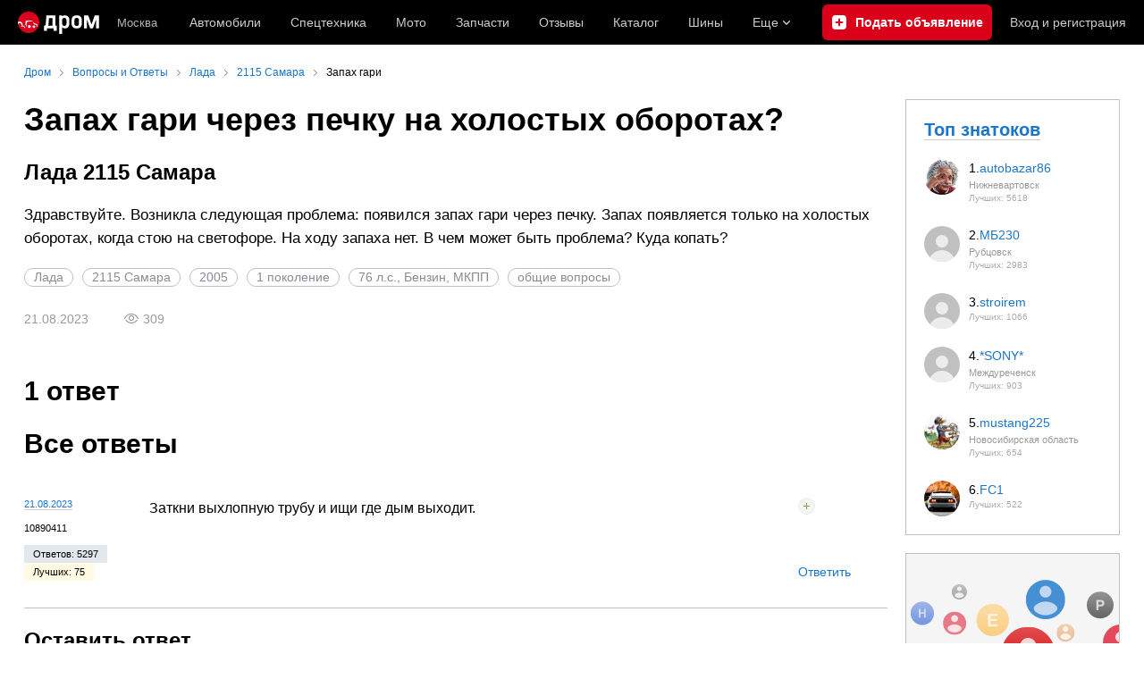

--- FILE ---
content_type: text/css
request_url: https://r.drom.ru/js/bundles/loadable-nps.736e435a319216b2.chunk.css
body_size: 362
content:
._160p69w0{color:var(--text-primary);line-height:0;position:relative}._160p69w1{color:var(--text-secondary);opacity:.6}._160p69w2{cursor:pointer;display:-webkit-inline-box;display:-webkit-inline-flex;display:-ms-inline-flexbox;display:inline-flex;gap:10px;line-height:26px;padding:0;-webkit-user-select:none;-moz-user-select:none;-ms-user-select:none;user-select:none}._160p69w1 ._160p69w2{cursor:default}._160p69w3,._160p69w4{display:-webkit-box;display:-webkit-flex;display:-ms-flexbox;display:flex}._160p69w4{height:26px;width:26px;-webkit-box-pack:center;-webkit-justify-content:center;-ms-flex-pack:center;justify-content:center;-webkit-box-align:center;-webkit-align-items:center;-ms-flex-align:center;align-items:center;-webkit-flex-shrink:0;-ms-flex-negative:0;-webkit-appearance:none;-moz-appearance:none;appearance:none;background-color:var(--checkbox-light-bg);border-color:rgba(17,40,75,.09) transparent transparent rgba(17,40,75,.09);border-radius:50%;border-style:solid;border-width:1px;-webkit-box-sizing:border-box;box-sizing:border-box;flex-shrink:0;margin:0;pointer-events:none;-webkit-transition-duration:.15s;transition-duration:.15s;-webkit-transition-property:background-color,border-color;transition-property:background-color,border-color;-webkit-transition-timing-function:ease-out;transition-timing-function:ease-out}._160p69w4:after{background-color:var(--white);border-radius:50%;content:"";height:8px;visibility:hidden;width:8px}._160p69w4:focus{border-color:var(--control-hover-border)}._160p69w4:focus-visible{outline:1px auto var(--outline)}._160p69w4:checked{background-color:var(--dark-active-bg-contrast)}._160p69w4:checked:after{visibility:visible}.drom-notouch ._160p69w4:not(:disabled):hover,.drom-touch ._160p69w4:not(:disabled):active{border-color:var(--control-hover-border)}._160p69w5{background-color:var(--checkbox-dark-bg)}


--- FILE ---
content_type: application/javascript
request_url: https://r.drom.ru/js/bundles/loadable-nps.712f4f1630fee88f.chunk.js
body_size: 11936
content:
try{!function(){var e="undefined"!=typeof window?window:"undefined"!=typeof global?global:"undefined"!=typeof globalThis?globalThis:"undefined"!=typeof self?self:{},n=(new e.Error).stack;n&&(e._sentryDebugIds=e._sentryDebugIds||{},e._sentryDebugIds[n]="edb29c4c-0017-4b24-babc-eee6f16ee4d0",e._sentryDebugIdIdentifier="sentry-dbid-edb29c4c-0017-4b24-babc-eee6f16ee4d0")}()}catch(e){}try{("undefined"!=typeof window?window:"undefined"!=typeof global?global:"undefined"!=typeof globalThis?globalThis:"undefined"!=typeof self?self:{}).SENTRY_RELEASE={id:"de148d48eaf7f7010d739be82a2129fc23f8db35"}}catch(e){}"use strict";(self.__LOADABLE_LOADED_CHUNKS__=self.__LOADABLE_LOADED_CHUNKS__||[]).push([["42018"],{469085:function(e,n,t){t.d(n,{T:function(){return r}});var r={textPrimary:"var(--text-primary)",textPrimaryInverted:"var(--text-primary-inverted)",textSecondary:"var(--text-secondary)",grayIcon:"var(--gray-icon)",backgroundPrimary:"var(--background-primary)",backgroundPrimaryHover:"var(--background-primary-hover)",backgroundPrimaryAlpha:"var(--background-primary-alpha)",backgroundSecondary:"var(--background-secondary)",backgroundPage:"var(--background-page)",backgroundPageInverted:"var(--background-page-inverted)",headerBackground:"var(--header-background)",backgroundError:"var(--background-error)",backgroundWarning:"var(--background-warning)",backgroundMessage:"var(--background-message)",backgroundSuccess:"var(--background-success)",backgroundElectro:"var(--background-electro)",poppingErrorNotification:"var(--popping-error-notification)",poppingWarningNotification:"var(--popping-warning-notification)",poppingMessageNotification:"var(--popping-message-notification)",poppingSuccessNotification:"var(--popping-success-notification)",link:"var(--link)",visitedLink:"var(--visited-link)",visitedText:"var(--visited-text)",dromBrand:"var(--drom-brand)",linkHoverBorder:"var(--link-hover-border)",primaryAlpha2:"var(--primary-alpha2)",primaryAlpha5:"var(--primary-alpha5)",primaryAlpha8:"var(--primary-alpha8)",primaryAlpha10:"var(--primary-alpha10)",primaryAlpha20:"var(--primary-alpha20)",primaryAlpha30:"var(--primary-alpha30)",primaryAlpha50:"var(--primary-alpha50)",white:"var(--white)",checkboxLightBg:"var(--checkbox-light-bg)",checkboxDarkBg:"var(--checkbox-dark-bg)",switchBg:"var(--switch-bg)",darkActiveBg:"var(--dark-active-bg)",darkActiveBgContrast:"var(--dark-active-bg-contrast)",darkHoverBg:"var(--dark-hover-bg)",radiopickerHoverBg:"var(--radiopicker-hover-bg)",checkedMarkOnDarkBg:"var(--checked-mark-on-dark-bg)",controlBorder:"var(--control-border)",controlHoverBorder:"var(--control-hover-border)",popupLikeBg:"var(--popup-like-bg)",popupDarkBackground:"var(--popup-dark-background)",elementOnPageBg:"var(--element-on-page-bg)",elementOnFormBg:"var(--element-on-form-bg)",elementWithShadowBg:"var(--element-with-shadow-bg)",invalidElementOnPageBg:"var(--invalid-element-on-page-bg)",invalidElementOnFormBg:"var(--invalid-element-on-form-bg)",dropdownOnPageBg:"var(--dropdown-on-page-bg)",dropdownOnFormBg:"var(--dropdown-on-form-bg)",mobileBullCardBg:"var(--mobile-bull-card-bg)",mobileBullCardListBg:"var(--mobile-bull-card-list-bg)",green:"var(--green)",orange:"var(--orange)",yellow:"var(--yellow)",outline:"var(--outline)",bullPackageBg:"var(--bull-package-bg)",bullPackageHoverBg:"var(--bull-package-hover-bg)",positiveSelection:"var(--positive-selection)",negativeSelection:"var(--negative-selection)",neutralSelection:"var(--neutral-selection)",upColor:"var(--up-color)",upHoverColor:"var(--up-hover-color)",upBgColor:"var(--up-bg-color)",upBgHoverColor:"var(--up-bg-hover-color)",stickyColor:"var(--sticky-color)",stickyHoverColor:"var(--sticky-hover-color)",stickyBgColor:"var(--sticky-bg-color)",stickyBgHoverColor:"var(--sticky-bg-hover-color)",premiumColor:"var(--premium-color)",premiumHoverColor:"var(--premium-hover-color)",premiumBgColor:"var(--premium-bg-color)",premiumBgHoverColor:"var(--premium-bg-hover-color)",superpromoColor:"var(--superpromo-color)",superpromoBgColor:"var(--superpromo-bg-color)",superpromoBgGradientStart:"var(--superpromo-bg-gradient-start)",superpromoBgGradientEnd:"var(--superpromo-bg-gradient-end)",superpromoBgGradientHoverEnd:"var(--superpromo-bg-gradient-hover-end)",superpromoButtonBgGradientStart:"var(--superpromo-button-bg-gradient-start)",superpromoButtonBgGradientHoverStart:"var(--superpromo-button-bg-gradient-hover-start)",superpromoButtonBgGradientHoverEnd:"var(--superpromo-button-bg-gradient-hover-end)",superpromoButtonColor:"var(--superpromo-button-color)",superpromoButtonColorHover:"var(--superpromo-button-color-hover)",buttonTextDisabled:"var(--button-text-disabled)",blackButtonBg:"var(--black-button-bg)",blackButtonHover:"var(--black-button-hover)",blackButtonDisabled:"var(--black-button-disabled)",blackButtonTextDisabled:"var(--black-button-text-disabled)",redButtonBg:"var(--red-button-bg)",redButtonHover:"var(--red-button-hover)",redButtonDisabled:"var(--red-button-disabled)",blueButtonBg:"var(--blue-button-bg)",blueButtonHover:"var(--blue-button-hover)",blueButtonDisabled:"var(--blue-button-disabled)",greenButtonBg:"var(--green-button-bg)",greenButtonHover:"var(--green-button-hover)",greenButtonDisabled:"var(--green-button-disabled)",lightBlueButtonBg:"var(--light-blue-button-bg)",lightBlueButtonHover:"var(--light-blue-button-hover)",lightBlueButtonDisabled:"var(--light-blue-button-disabled)",buttonBlueText:"var(--button-blue-text)",buttonBlueTextDisabled:"var(--button-blue-text-disabled)",grayButtonBg:"var(--gray-button-bg)",grayButtonHover:"var(--gray-button-hover)",grayButtonDisabled:"var(--gray-button-disabled)",purpleButtonBg:"var(--purple-button-bg)",purpleButtonHover:"var(--purple-button-hover)",purpleButtonDisabled:"var(--purple-button-disabled)",alphaButtonHover:"var(--alpha-button-hover)",paidCall:"var(--paid-call)",offerButtonBg:"var(--offer-button-bg)",offerButtonBgHover:"var(--offer-button-bg-hover)",offerButtonBgDisabled:"var(--offer-button-bg-disabled)",offerButtonTextDisabled:"var(--offer-button-text-disabled)"}},915660:function(e,n,t){var r=t(402375),o=t(953599),a={left:"flex-start",center:"center",right:"flex-end",between:"space-between"},i={start:"flex-start",center:"center",end:"flex-end",base:"baseline"},l={name:"1pvwimk",styles:"&>*{flex:1 0 0px;min-width:0;}"};n.Ay=(0,r.A)("div",{target:"e1lm3vns0"})(function(e){var n=e.inline,t=e.align,r=e.verticalAlign,c=e.wrapItems,s=e.direction,u=e.fillHorizontally,d=e.fillVertically,p=e.equalCols,g=e.grow;return(0,o.AH)("display:",n?"inline-flex":"flex",";justify-content:",a[t||"between"],";",r&&"align-items: ".concat(i[r],";")," ",c&&"flex-wrap: wrap;"," ",s&&"flex-direction: ".concat(s,";")," ",u&&"width: 100%;"," ",d&&"height: 100%;"," ",p&&l," ",g&&"flex-grow: ".concat(g,";"),";","")},";")},410027:function(e,n,t){t.r(n),t.d(n,{NPS_QUESTION_TYPE:function(){return e7},NPS_VOICE_OF_CUSTOMER_TYPE:function(){return nv},default:function(){return nN}});var r,o,a,i,l,c,s,u,d,p,g,h,b,v,m,f,x,w,y,k,A,E,C,B,S,T,j,O,P,_,z,H,N,D,R=t(494214),L=t(973694),V=t(402375),F=t(835076),M=t(953599),W=function(){return(W=Object.assign||function(e){for(var n,t=1,r=arguments.length;t<r;t++)for(var o in n=arguments[t])Object.prototype.hasOwnProperty.call(n,o)&&(e[o]=n[o]);return e}).apply(this,arguments)};function I(e,n,t){if(t||2==arguments.length)for(var r,o=0,a=n.length;o<a;o++)!r&&o in n||(r||(r=Array.prototype.slice.call(n,0,o)),r[o]=n[o]);return e.concat(r||Array.prototype.slice.call(n))}function U(e,n){return Object.defineProperty?Object.defineProperty(e,"raw",{value:n}):e.raw=n,e}var G=(0,V.A)("div",{target:"eciijc830"})(a||(a=U(["\n    font-size: 20px;\n    line-height: 1.4;\n    text-align: center;\n    padding-right: 35px;\n    padding: 0 40px;\n    margin-bottom: 20px;\n    @media (max-width: 767px) {\n        font-size: 16px;\n        padding: 0 20px;\n    }\n    @media (min-width: 768px) {\n        font-weight: bold;\n    }\n"],["\n    font-size: 20px;\n    line-height: 1.4;\n    text-align: center;\n    padding-right: 35px;\n    padding: 0 40px;\n    margin-bottom: 20px;\n    @media (max-width: 767px) {\n        font-size: 16px;\n        padding: 0 20px;\n    }\n    @media (min-width: 768px) {\n        font-weight: bold;\n    }\n"]))),Y="#ffffff",X="#181818",q="#db001b",J="#c1c1c1",K="#8b8b8b",$=(0,V.A)("button",{target:"eciijc829"})(i||(i=U(["\n    padding: 10px 20px;\n    font-size: 14px;\n    color: ",";\n    background-color: ",";\n    text-align: center;\n    cursor: pointer;\n    box-sizing: border-box;\n    border: 1px solid transparent;\n    :hover {\n        background: ",";\n        border-color: ",";\n        color: ",";\n        text-decoration: none;\n    }\n"],["\n    padding: 10px 20px;\n    font-size: 14px;\n    color: ",";\n    background-color: ",";\n    text-align: center;\n    cursor: pointer;\n    box-sizing: border-box;\n    border: 1px solid transparent;\n    :hover {\n        background: ",";\n        border-color: ",";\n        color: ",";\n        text-decoration: none;\n    }\n"])),Y,X,q,q,Y),Q={Textarea:(0,V.A)("textarea",{target:"eciijc828"})(l||(l=U(["\n    resize: none;\n    width: 100%;\n    padding: 5px;\n    border: 1px solid ",";\n    background-color: ",";\n    box-sizing: border-box;\n    font-size: 13px;\n    font-family: Verdana, Arial, Helvetica, sans-serif;\n    &::placeholder {\n        font-size: 13px;\n        color: ",";\n    }\n"],["\n    resize: none;\n    width: 100%;\n    padding: 5px;\n    border: 1px solid ",";\n    background-color: ",";\n    box-sizing: border-box;\n    font-size: 13px;\n    font-family: Verdana, Arial, Helvetica, sans-serif;\n    &::placeholder {\n        font-size: 13px;\n        color: ",";\n    }\n"])),J,Y,K),Button:$,Checkbox:function(e){return F.createElement("input",W({},e,{type:"checkbox"}))},RadioButton:function(e){return F.createElement("input",W({},e,{type:"radio"}))},commonStyling:{baseColor:X,secondaryColor:K,activeColor:q,backgroundColor:Y,secondaryBackgroundColor:"#e8e8e8",secondaryBackgroundHoverColor:J,rounding:"0"}},Z=(0,F.createContext)(Q),ee=function(){return(0,F.useContext)(Z)},en=(0,V.A)("div",{target:"eciijc827"})(c||(c=U(["\n    @media (max-width: 767px) {\n        width: 100%;\n        button {\n            width: 100%;\n        }\n    }\n\n    ","\n"],["\n    @media (max-width: 767px) {\n        width: 100%;\n        button {\n            width: 100%;\n        }\n    }\n\n    ","\n"])),function(e){return e.centered&&"text-align: center;"}),et=function(e){var n=e.onClick,t=e.disabled,r=e.centered,o=e.children,a=ee().Button;return F.createElement(en,{centered:r},F.createElement(a,{type:"button",onClick:n,disabled:t,"data-ftid":"nps-submit-button"},o))};function er(){return(er=Object.assign||function(e){for(var n=1;n<arguments.length;n++){var t=arguments[n];for(var r in t)Object.prototype.hasOwnProperty.call(t,r)&&(e[r]=t[r])}return e}).apply(this,arguments)}var eo=function(e){return F.createElement("svg",er({width:16,height:16,fill:"none",xmlns:"http://www.w3.org/2000/svg"},e),s||(s=F.createElement("path",{fillRule:"evenodd",clipRule:"evenodd",d:"M1.707.293A1 1 0 0 0 .293 1.707L6.586 8 .293 14.293a1 1 0 1 0 1.414 1.414L8 9.414l6.293 6.293a1 1 0 0 0 1.414-1.414L9.414 8l6.293-6.293A1 1 0 0 0 14.293.293L8 6.586 1.707.293Z",fill:"currentColor"})))},ea=Object.keys,ei={baseColor:"--nps-color",secondaryColor:"--nps-secondary-color",activeColor:"--nps-active-color",rounding:"--nps-rounding",backgroundColor:"--nps-background",secondaryBackgroundColor:"--nps-background-secondary",secondaryBackgroundHoverColor:"--nps-background-hover-secondary"},el=ea(ei).reduce(function(e,n){return e[n]="var(".concat(ei[n],")"),e},{}),ec=(0,V.A)("div",{target:"eciijc826"})(function(e){var n=e.styling;return ea(n).reduce(function(e,t){return e[ei[t]]=n[t],e},{})},""),es=function(e){var n=e.children,t=e.styling;return F.createElement(ec,{styling:t},n)},eu=(0,V.A)("button",{target:"eciijc825"})(u||(u=U(["\n    margin: 0;\n    padding: 0;\n    border: none;\n    appearance: none;\n    background: none;\n    outline: none;\n    position: absolute;\n    right: 20px;\n    top: 20px;\n    cursor: pointer;\n    color: ",";\n    opacity: 0.3;\n    transition: opacity 150ms ease-out;\n    @media (max-width: 767px) {\n        right: 15px;\n        top: 15px;\n    }\n\n    svg {\n        display: block;\n    }\n\n    :hover {\n        opacity: 1;\n    }\n"],["\n    margin: 0;\n    padding: 0;\n    border: none;\n    appearance: none;\n    background: none;\n    outline: none;\n    position: absolute;\n    right: 20px;\n    top: 20px;\n    cursor: pointer;\n    color: ",";\n    opacity: 0.3;\n    transition: opacity 150ms ease-out;\n    @media (max-width: 767px) {\n        right: 15px;\n        top: 15px;\n    }\n\n    svg {\n        display: block;\n    }\n\n    :hover {\n        opacity: 1;\n    }\n"])),el.baseColor),ed=function(e){var n=e.onClick;return F.createElement(eu,{type:"button",onClick:n,"data-ftid":"nps-close-btn"},F.createElement(eo,null))},ep=[0,1,2,3,4,5,6,7,8,9,10],eg=(0,V.A)("div",{target:"eciijc824"})(function(e){var n=e.content,t=e.passed;return(0,M.AH)(d||(d=U(["\n        position: relative;\n        height: 30px;\n        width: 100%;\n        display: flex;\n        align-items: center;\n        cursor: pointer;\n        max-width: ","px;\n\n        ::before {\n            content: '","';\n            position: absolute;\n            width: 100%;\n            top: -20px;\n            font-size: 13px;\n            color: ",";\n            text-align: right;\n        }\n\n        ::after {\n            content: '';\n            display: block;\n            width: 100%;\n            height: 10px;\n            z-index: 1;\n            background-color: ",";\n        }\n\n        :last-of-type::before {\n            left: 6px;\n        }\n\n        &[aria-current='true']::before {\n            top: -25px;\n            font-size: 18px;\n            color: ",";\n        }\n    "],["\n        position: relative;\n        height: 30px;\n        width: 100%;\n        display: flex;\n        align-items: center;\n        cursor: pointer;\n        max-width: ","px;\n\n        ::before {\n            content: '","';\n            position: absolute;\n            width: 100%;\n            top: -20px;\n            font-size: 13px;\n            color: ",";\n            text-align: right;\n        }\n\n        ::after {\n            content: '';\n            display: block;\n            width: 100%;\n            height: 10px;\n            z-index: 1;\n            background-color: ",";\n        }\n\n        :last-of-type::before {\n            left: 6px;\n        }\n\n        &[aria-current='true']::before {\n            top: -25px;\n            font-size: 18px;\n            color: ",";\n        }\n    "])),50,n,el.secondaryColor,t?el.activeColor:el.secondaryBackgroundColor,el.activeColor)},""),eh=(0,V.A)("div",{target:"eciijc823"})(function(e){var n=e.passed;return(0,M.AH)(p||(p=U(["\n        position: relative;\n        height: 30px;\n        display: flex;\n        align-items: center;\n        cursor: pointer;\n        width: 20px;\n        flex-shrink: 0;\n\n        ::after {\n            content: '';\n            display: block;\n            width: 100%;\n            height: 10px;\n            z-index: 1;\n            background: ",";\n            border-radius: 10px 0 0 10px;\n        }\n    "],["\n        position: relative;\n        height: 30px;\n        display: flex;\n        align-items: center;\n        cursor: pointer;\n        width: 20px;\n        flex-shrink: 0;\n\n        ::after {\n            content: '';\n            display: block;\n            width: 100%;\n            height: 10px;\n            z-index: 1;\n            background: ",";\n            border-radius: 10px 0 0 10px;\n        }\n    "])),n?el.activeColor:el.secondaryBackgroundColor)},""),eb=(0,V.A)("div",{target:"eciijc822"})(g||(g=U(["\n    position: relative;\n    height: 30px;\n    display: flex;\n    align-items: center;\n    cursor: pointer;\n    min-width: 10px;\n    max-width: 10px;\n\n    ::after {\n        content: '';\n        display: block;\n        width: 100%;\n        height: 10px;\n        z-index: 1;\n        background: ",";\n        border-radius: 0 10px 10px 0;\n    }\n\n    :last-of-type::after {\n        border-radius: 0 10px 10px 0;\n    }\n"],["\n    position: relative;\n    height: 30px;\n    display: flex;\n    align-items: center;\n    cursor: pointer;\n    min-width: 10px;\n    max-width: 10px;\n\n    ::after {\n        content: '';\n        display: block;\n        width: 100%;\n        height: 10px;\n        z-index: 1;\n        background: ",";\n        border-radius: 0 10px 10px 0;\n    }\n\n    :last-of-type::after {\n        border-radius: 0 10px 10px 0;\n    }\n"])),el.secondaryBackgroundColor),ev=(0,V.A)("div",{target:"eciijc821"})(h||(h=U(["\n    position: absolute;\n    width: 28px;\n    height: 28px;\n    border-radius: 50%;\n    border: solid 1px ",";\n    background-color: ",";\n    left: 0;\n    z-index: 3;\n    cursor: pointer;\n    user-select: none;\n    will-change: transform;\n\n    @media (max-width: 1023px) {\n        touch-action: none;\n    }\n"],["\n    position: absolute;\n    width: 28px;\n    height: 28px;\n    border-radius: 50%;\n    border: solid 1px ",";\n    background-color: ",";\n    left: 0;\n    z-index: 3;\n    cursor: pointer;\n    user-select: none;\n    will-change: transform;\n\n    @media (max-width: 1023px) {\n        touch-action: none;\n    }\n"])),el.secondaryBackgroundHoverColor,Y),em=(0,F.forwardRef)(function(e,n){var t=e.left,r=e.pressed;return F.createElement(ev,{ref:n,style:{transform:"translateX(".concat(t,"px)")},"aria-pressed":void 0!==r&&r,role:"button"})}),ef=(0,V.A)("div",{target:"eciijc820"})(b||(b=U(["\n    width: 100%;\n    display: flex;\n    justify-content: space-between;\n    font-size: 12px;\n    color: ",";\n\n    @media (max-width: 767px) {\n        font-size: 11px;\n    }\n\n    & span {\n        @media (max-width: 425px) {\n            display: block;\n        }\n    }\n"],["\n    width: 100%;\n    display: flex;\n    justify-content: space-between;\n    font-size: 12px;\n    color: ",";\n\n    @media (max-width: 767px) {\n        font-size: 11px;\n    }\n\n    & span {\n        @media (max-width: 425px) {\n            display: block;\n        }\n    }\n"])),el.secondaryColor),ex=(0,V.A)("div",{target:"eciijc819"})(v||(v=U(["\n    width: 50%;\n    margin-right: 40px;\n"],["\n    width: 50%;\n    margin-right: 40px;\n"]))),ew=(0,V.A)("div",{target:"eciijc818"})(m||(m=U(["\n    width: 50%;\n    text-align: right;\n"],["\n    width: 50%;\n    text-align: right;\n"]))),ey=(0,F.memo)(function(e){var n=e.negativeVoteText,t=e.positiveVoteText;return F.createElement(ef,null,F.createElement(ex,{dangerouslySetInnerHTML:{__html:n},"data-ftid":"nps-negative-text"}),F.createElement(ew,{dangerouslySetInnerHTML:{__html:t},"data-ftid":"nps-positive-text"}))}),ek=function(){},eA=(0,F.createContext)(ek),eE=function(){return(0,F.useContext)(eA)},eC=function(e){(0,F.useEffect)(function(){return window.addEventListener("resize",e),function(){return window.removeEventListener("resize",e)}},[e])},eB="SET_RATE",eS="SET_SHOW_REVIEW",eT="SET_REVIEW_TEXT",ej=function(e,n,t){return e<n?n:e>t?t:e},eO=(0,V.A)("div",{target:"eciijc817"})(f||(f=U(["\n    position: relative;\n    width: 100%;\n    margin: 40px auto 20px;\n    user-select: none;\n    box-sizing: border-box;\n    display: flex;\n    flex-wrap: wrap;\n    justify-content: center;\n    max-width: ","px;\n    user-select: none;\n"],["\n    position: relative;\n    width: 100%;\n    margin: 40px auto 20px;\n    user-select: none;\n    box-sizing: border-box;\n    display: flex;\n    flex-wrap: wrap;\n    justify-content: center;\n    max-width: ","px;\n    user-select: none;\n"])),50*ep.length+30),eP=(0,V.A)("div",{target:"eciijc816"})(x||(x=U(["\n    position: relative;\n    display: flex;\n    margin-bottom: 10px;\n    width: 100%;\n"],["\n    position: relative;\n    display: flex;\n    margin-bottom: 10px;\n    width: 100%;\n"]))),e_=(0,V.A)("div",{target:"eciijc815"})(w||(w=U(["\n    display: flex;\n    flex-wrap: nowrap;\n    width: 100%;\n    height: 100%;\n"],["\n    display: flex;\n    flex-wrap: nowrap;\n    width: 100%;\n    height: 100%;\n"]))),ez=(0,F.memo)(function(e){var n=e.rate,t=e.negativeVoteText,r=e.positiveVoteText,o=eE(),a=(0,F.useRef)(null),i=(0,F.useRef)(null),l=(0,F.useState)(0),c=l[0],s=l[1],u=(0,F.useState)(0),d=u[0],p=u[1],g=(0,F.useState)(n),h=g[0],b=g[1],v=(0,F.useRef)(null),m=(0,F.useState)(!1),f=m[0],x=m[1],w=(0,F.useState)(0),y=w[0],k=w[1];(0,F.useLayoutEffect)(function(){a.current&&i.current&&v.current&&(p(a.current.getBoundingClientRect().left),s(i.current.clientWidth/ep.length),k(v.current.offsetWidth/2))},[i,a,v]),eC((0,F.useCallback)(function(){a.current&&i.current&&(p(a.current.getBoundingClientRect().left),s(i.current.clientWidth/ep.length))},[i,a]));var A=(0,F.useCallback)(function(e){var n=0;return"clientX"in e?n=e.clientX:"touches"in e&&e.touches[0]&&(n=e.touches[0].clientX),n-d},[d]),E=(0,F.useCallback)(function(e,n){return(void 0===n&&(n=0),e<20)?-1:Math.floor((e-20-n)/c)},[c]),C=(0,F.useCallback)(function(e){var n=ej(A(e),0,i.current.clientWidth+y);b(function(e){var t=(e+1)*c,r=t+y,o=Math.abs(n-r);return o>c/2+1?o>c?E(n):E(t+c*Math.sign(n-r)):e})},[E,A,c,y]),B=(0,F.useCallback)(function(e){var n=e.type;document.removeEventListener("".concat("mouseup"===n?"mouseup":"touchend"),B),document.removeEventListener("".concat("mouseup"===n?"mousemove":"touchmove"),C),x(!1),b(function(e){return o({type:eB,payload:e}),o({type:eS,payload:!0}),e})},[o,C]),S=(0,F.useCallback)(function(e){var n=e.type;document.addEventListener("".concat("mousedown"===n?"mousemove":"touchmove"),C),document.addEventListener("".concat("mousedown"===n?"mouseup":"touchend"),B),x(!0),e.target!==v.current&&b(E(ej(A(e),0,i.current.clientWidth+10),10))},[E,A,B,C,i]);return F.createElement(eO,null,F.createElement(eP,{onMouseDown:S,onTouchStart:S,onTouchEnd:function(e){return e.preventDefault()},ref:a,"data-ftid":"nps-slider"},F.createElement(em,{ref:v,left:(h+1)*c,pressed:f}),F.createElement(eh,{passed:h>=0}),F.createElement(e_,{ref:i},ep.map(function(e){return F.createElement(eg,{key:e,content:e,passed:e<=h,"aria-current":e===h,"data-ftid":"nps-slider-item_".concat(e)})})),F.createElement(eb,null)),F.createElement(ey,{negativeVoteText:t,positiveVoteText:r}))}),eH=(0,V.A)("button",{target:"eciijc814"})(y||(y=U(["\n    margin: 0;\n    padding: 0;\n    font-family: inherit;\n    outline: none;\n    border: none;\n    width: 30px;\n    height: 30px;\n    line-height: 1;\n    font-size: 13px;\n    color: ",";\n    background-color: ",";\n    transition: background-color 150ms ease-out;\n    border-radius: 50%;\n    cursor: pointer;\n    text-align: center;\n\n    :hover {\n        background-color: ",";\n    }\n\n    &[aria-pressed='true'] {\n        background-color: ",";\n        color: ",";\n        &:hover {\n            background-color: ",";\n        }\n    }\n"],["\n    margin: 0;\n    padding: 0;\n    font-family: inherit;\n    outline: none;\n    border: none;\n    width: 30px;\n    height: 30px;\n    line-height: 1;\n    font-size: 13px;\n    color: ",";\n    background-color: ",";\n    transition: background-color 150ms ease-out;\n    border-radius: 50%;\n    cursor: pointer;\n    text-align: center;\n\n    :hover {\n        background-color: ",";\n    }\n\n    &[aria-pressed='true'] {\n        background-color: ",";\n        color: ",";\n        &:hover {\n            background-color: ",";\n        }\n    }\n"])),el.baseColor,el.secondaryBackgroundColor,el.secondaryBackgroundHoverColor,el.activeColor,Y,el.activeColor),eN=function(e){var n=e.rate,t=e.isActive,r=e.onClick;return F.createElement(eH,{"aria-pressed":void 0!==t&&t,role:"button",onClick:function(){return r(n)},"data-ftid":"nps-buttons-item_".concat(n)},n)},eD=(0,V.A)("div",{target:"eciijc813"})(k||(k=U(["\n    padding: 0 20px;\n    margin-bottom: 20px;\n"],["\n    padding: 0 20px;\n    margin-bottom: 20px;\n"]))),eR=(0,V.A)("div",{target:"eciijc812"})(A||(A=U(["\n    display: flex;\n    justify-content: space-between;\n    margin-bottom: 10px;\n    user-select: none;\n"],["\n    display: flex;\n    justify-content: space-between;\n    margin-bottom: 10px;\n    user-select: none;\n"]))),eL=function(e){var n=e.rate,t=e.negativeVoteText,r=e.positiveVoteText,o=eE(),a=function(e){o({type:eB,payload:e}),o({type:eS,payload:!0})};return F.createElement(eD,null,F.createElement(eR,{"data-ftid":"nps-buttons-group"},ep.map(function(e){return F.createElement(eN,{key:e,rate:e,isActive:e===n,onClick:a})})),F.createElement(ey,{negativeVoteText:t,positiveVoteText:r}))},eV=(0,V.A)("div",{target:"eciijc811"})(E||(E=U(["\n    position: relative;\n    margin-bottom: 20px;\n"],["\n    position: relative;\n    margin-bottom: 20px;\n"]))),eF={height:"120px",resize:"none"},eM=function(e){var n=e.reviewText,t=eE(),r=ee().Textarea;return F.createElement(eV,null,F.createElement(r,{placeholder:n,onBlur:function(e){return t({type:eT,payload:e.target.value})},"data-ftid":"nps-review-textarea",style:eF}))};function eW(){return(eW=Object.assign||function(e){for(var n=1;n<arguments.length;n++){var t=arguments[n];for(var r in t)Object.prototype.hasOwnProperty.call(t,r)&&(e[r]=t[r])}return e}).apply(this,arguments)}var eI=function(e){return F.createElement("svg",eW({xmlns:"http://www.w3.org/2000/svg",width:44,height:44},e),C||(C=F.createElement("g",{fill:"none",fillRule:"evenodd",stroke:"currentColor",strokeWidth:2,transform:"translate(2 2)"},F.createElement("circle",{cx:20,cy:20,r:21,opacity:.81}),F.createElement("path",{strokeLinecap:"round",strokeLinejoin:"round",d:"M12 25c2.84 2.844 5.674 4.266 8.502 4.266 2.828 0 5.656-1.422 8.483-4.266"}),F.createElement("g",{transform:"translate(14 15)"},F.createElement("circle",{cx:1,cy:1,r:1}),F.createElement("circle",{cx:12,cy:1,r:1})))))},eU=(0,V.A)("div",{target:"eciijc810"})(B||(B=U(["\n    text-align: center;\n"],["\n    text-align: center;\n"]))),eG=(0,V.A)("div",{target:"eciijc89"})(S||(S=U(["\n    margin-bottom: 20px;\n"],["\n    margin-bottom: 20px;\n"]))),eY=function(){return F.createElement(eU,{"data-ftid":"nps-success-text"},F.createElement(eG,null,F.createElement(eI,null)),F.createElement("div",null,"Спасибо за обратную связь!"))},eX=(0,V.A)("div",{target:"eciijc88"})(T||(T=U(["\n    position: fixed;\n    bottom: 0;\n    left: 0;\n    right: 0;\n    padding: 20px;\n    box-sizing: border-box;\n    background-color: ",";\n    word-break: break-word;\n    font-family: inherit;\n    color: ",";\n    border-top-left-radius: ",";\n    border-top-right-radius: ",";\n    margin: 0 auto;\n    z-index: 15;\n    -webkit-tap-highlight-color: rgba(0, 0, 0, 0);\n    transition: transform 0.35s ease-out;\n    box-shadow: 0px 5px 30px -6px rgba(0, 0, 0, 0.12);\n\n    @media (max-width: 767px) {\n        width: 100%;\n        padding: 15px;\n    }\n"],["\n    position: fixed;\n    bottom: 0;\n    left: 0;\n    right: 0;\n    padding: 20px;\n    box-sizing: border-box;\n    background-color: ",";\n    word-break: break-word;\n    font-family: inherit;\n    color: ",";\n    border-top-left-radius: ",";\n    border-top-right-radius: ",";\n    margin: 0 auto;\n    z-index: 15;\n    -webkit-tap-highlight-color: rgba(0, 0, 0, 0);\n    transition: transform 0.35s ease-out;\n    box-shadow: 0px 5px 30px -6px rgba(0, 0, 0, 0.12);\n\n    @media (max-width: 767px) {\n        width: 100%;\n        padding: 15px;\n    }\n"])),el.backgroundColor,el.baseColor,el.rounding,el.rounding),eq=(0,V.A)(eX,{target:"eciijc87"})(j||(j=U(["\n    width: 549px;\n\n    ","\n"],["\n    width: 549px;\n\n    ","\n"])),function(e){var n=e.hideNPS,t=e.closed,r=e.showReview,o=e.disableRate,a=e.reviewBlockHeight;return n||t?"transform: translateY(100%);":r||o?" transform: translateY(0px); max-height: 100%;":a?"transform: translateY(".concat(a+20,"px);"):"transform: translateY(100%);"}),eJ={showReview:!1,review:"",rate:-1,showRate:!0},eK=function(e,n){switch(void 0===e&&(e=eJ),n.type){case eB:return W(W({},e),{rate:n.payload});case eS:return W(W({},e),{showReview:n.payload});case"SET_SHOW_RATE":return W(W({},e),{showRate:n.payload});case eT:return W(W({},e),{review:n.payload});default:return e}},e$=function(e){return ea(e).map(function(n){return"".concat(encodeURIComponent(n),"=").concat(encodeURIComponent(e[n]))}).join("&")},eQ=function(e){var n=e.apiBaseUrl,t=e$({slug:e.slug,ring:e.ring,type:e.type});return fetch("".concat("".concat(n,"/api/widget?")).concat(t)).then(function(e){return e.json()})},eZ={rate:"-1",review:""},e0=function(e,n,t){var r=e.apiBaseUrl,o=e.slug,a=e.ring,i=e.type,l=n.rate,c=n.review,s=e.info?JSON.stringify(e.info):"",u={slug:o,ring:a,type:i,rate:l,review:c};s&&(u.info=s);var d=e$(u);fetch("".concat(r,"/api/vote"),{method:"POST",headers:{"Content-Type":"application/x-www-form-urlencoded"},body:d}).catch(t)},e1="SET_CLOSED",e2="SET_SUBMITTED",e5={closed:!1,submitted:!1},e6=function(e,n){switch(n.type){case e1:return W(W({},e),{closed:!0});case e2:return W(W({},e),{submitted:!0});default:return e}},e3=function(e,n){var t=(0,F.useReducer)(e6,e5),r=t[0],o=t[1],a=(0,F.useCallback)(function(t){o({type:e2}),e0(n,t,e.networkErrorHandler),e.onSubmit(t),e.closeTimeout>=0&&setTimeout(function(){o({type:e1})},e.closeTimeout)},[e,n]),i=(0,F.useCallback)(function(){o({type:e1}),e.onClose(),e0(n,eZ,e.networkErrorHandler)},[e,n]);return W(W({},r),{submit:a,close:i})},e4=function(e){var n=e.rate,t=e.reviewText,r=e.reviewNegativeText,o=e.reviewNeutralText,a=e.reviewPositiveText;return n<=6?r||t:n<=8?o||t:a||t},e8=(0,V.A)("div",{target:"eciijc86"})(O||(O=U(["\n    ","\n"],["\n    ","\n"])),function(e){return!e.showReview&&"visibility: hidden;"}),e9=(r=function(e){var n=e.title,t=e.rate,r=e.reviewText,o=e.reviewNegativeText,a=e.reviewNeutralText,i=e.reviewPositiveText,l=e.negativeVoteText,c=e.positiveVoteText,s=e.showReview,u=e.submitted,d=e.closed,p=e.useSlider,g=e.hideNPS,h=e.disableRate,b=e.vote,v=e.close,m=(0,F.useRef)(null),f=(0,F.useState)(0),x=f[0],w=f[1];return(0,F.useEffect)(function(){m.current&&w(m.current.offsetHeight)},[]),F.createElement(eq,{hideNPS:g,closed:d,showReview:s,disableRate:h,reviewBlockHeight:x,"data-ftid":"nps-container"},F.createElement(ed,{onClick:v}),u?F.createElement(eY,null):F.createElement(F.Fragment,null,F.createElement(G,{"data-ftid":"nps-title"},n),!h&&(p?F.createElement(ez,{rate:t,negativeVoteText:l,positiveVoteText:c}):F.createElement(eL,{rate:t,negativeVoteText:l,positiveVoteText:c})),F.createElement(e8,{showReview:s||h,ref:m},F.createElement(eM,{reviewText:e4({rate:t,reviewText:r,reviewNegativeText:o,reviewNeutralText:a,reviewPositiveText:i})}),F.createElement(et,{onClick:b,disabled:!1,centered:!0},"Отправить"))))},function(e){var n=e.npsData,t=e.settings,o=e.handlers,a=e.ui,i=(0,F.useReducer)(eK,W(W({},eJ),{rate:a.initialRate})),l=i[0],c=i[1],s=l.review,u=l.rate,d=e3(o,t),p=d.closed,g=d.submitted,h=d.close,b=d.submit;return F.createElement(eA.Provider,{value:c},F.createElement(r,W({title:n.title,reviewText:n.review_text,reviewNegativeText:n.review_negative_text,reviewNeutralText:n.review_neutral_text,reviewPositiveText:n.review_positive_text,negativeVoteText:n.negative_vote_text,positiveVoteText:n.positive_vote_text,vote:function(){b({rate:Math.max(u,0).toString(),review:s})},close:h,closed:p,submitted:g},a,l)))}),e7="q",ne=(0,V.A)(eX,{target:"eciijc85"})(P||(P=U(["\n    width: 460px;\n\n    ","\n"],["\n    width: 460px;\n\n    ","\n"])),function(e){var n=e.hideNPS,t=e.closed,r=e.visible;return n||t||!r?"transform: translateY(100%);":""}),nn=(0,V.A)("div",{target:"eciijc84"})(_||(_=U(["\n    font-size: 20px;\n    line-height: 1.4;\n    padding-right: 35px;\n    margin-bottom: 20px;\n    @media (max-width: 767px) {\n        font-size: 16px;\n    }\n    @media (min-width: 768px) {\n        font-weight: bold;\n    }\n"],["\n    font-size: 20px;\n    line-height: 1.4;\n    padding-right: 35px;\n    margin-bottom: 20px;\n    @media (max-width: 767px) {\n        font-size: 16px;\n    }\n    @media (min-width: 768px) {\n        font-weight: bold;\n    }\n"]))),nt="NEXT_QUESTION",nr="SELECT_ANSWER",no="FOCUS_CUSTOM_ANSWER",na="CHANGE_CUSTOM_ANSWER",ni=(0,F.createContext)(ek),nl=function(){return(0,F.useContext)(ni)},nc=(0,V.A)("div",{target:"eciijc83"})(z||(z=U(["\n    margin-top: 10px;\n    @media (max-width: 767px) {\n        margin-top: 15px;\n    }\n    textarea {\n        height: 40px;\n        resize: none;\n        display: block;\n    }\n"],["\n    margin-top: 10px;\n    @media (max-width: 767px) {\n        margin-top: 15px;\n    }\n    textarea {\n        height: 40px;\n        resize: none;\n        display: block;\n    }\n"]))),ns=function(e){var n=e.value,t=e.placeholder,r=e.muted,o=ee().Textarea,a=nl();return F.createElement(nc,null,F.createElement(o,{style:{color:r?el.secondaryColor:"inherit"},placeholder:t,value:n,onFocus:function(){a({type:no})},onChange:function(e){a({type:na,payload:e.target.value})}}))},nu=(0,V.A)("div",{target:"eciijc82"})(H||(H=U(["\n    margin-bottom: 10px;\n    :last-of-type {\n        margin-bottom: 0;\n    }\n    @media (max-width: 767px) {\n        margin-bottom: 15px;\n        :last-of-type {\n            margin-bottom: 0;\n        }\n    }\n"],["\n    margin-bottom: 10px;\n    :last-of-type {\n        margin-bottom: 0;\n    }\n    @media (max-width: 767px) {\n        margin-bottom: 15px;\n        :last-of-type {\n            margin-bottom: 0;\n        }\n    }\n"]))),nd=function(e){var n=e.answerVariants,t=e.selectedAnswers,r=e.multipleAnswer,o=e.pickAnswer,a=ee(),i=a.Checkbox,l=a.RadioButton,c=r?i:l;return F.createElement(F.Fragment,null,n.map(function(e,n){return F.createElement(nu,{key:n},F.createElement(c,{checked:t.includes(n),value:n,onChange:function(){return o(n)}},e))}))},np=(0,V.A)("div",{target:"eciijc81"})(N||(N=U(["\n    margin-bottom: 20px;\n"],["\n    margin-bottom: 20px;\n"]))),ng=function(e){var n=e.multipleAnswer,t=e.answerVariants,r=e.title,o=e.selectedAnswers,a=e.customAnswer,i=e.withCustomAnswer,l=e.customAnswerPlaceholder,c=nl();return F.createElement(np,null,F.createElement(nn,null,r),F.createElement(nd,{multipleAnswer:n,answerVariants:t,selectedAnswers:o,pickAnswer:function(e){c({type:nr,payload:e})}}),i&&F.createElement(ns,{value:a,placeholder:l,muted:!n&&o.length>0}))},nh=(0,V.A)("div",{target:"eciijc80"})(D||(D=U(["\n    font-size: 14px;\n    line-height: 1.55;\n    color: ",";\n    margin-bottom: 5px;\n"],["\n    font-size: 14px;\n    line-height: 1.55;\n    color: ",";\n    margin-bottom: 5px;\n"])),el.secondaryColor),nb=function(e){var n=e.currentStep,t=e.stepsCount;return F.createElement(nh,null,n+1," / ",t)},nv="v",nm={currentStep:0,stepsForm:{}},nf=function(e,n){var t,r,o;switch(void 0===e&&(e=nm),n.type){case nt:if(!e.stepsForm[e.currentStep].canGoNext)return e;return W(W({},e),{currentStep:e.currentStep+1});case nr:var a=n.payload,i=e.stepsForm[e.currentStep],l=void 0;if("multiple"===i.type){var c=i.selectedAnswers.includes(a)?i.selectedAnswers.filter(function(e){return e!==a}):I(I([],i.selectedAnswers,!0),[a],!1);l=W(W({},i),{selectedAnswers:c,canGoNext:c.length>0||""!==i.customAnswer.trim()})}else l=W(W({},i),{selectedAnswers:[a],canGoNext:!0});return W(W({},e),{stepsForm:W(W({},e.stepsForm),((t={})[e.currentStep]=l,t))});case no:var i=e.stepsForm[e.currentStep];if("multiple"===i.type)return e;var l=W(W({},i),{selectedAnswers:[],canGoNext:""!==i.customAnswer.trim()});return W(W({},e),{stepsForm:W(W({},e.stepsForm),((r={})[e.currentStep]=l,r))});case na:var s=n.payload,i=e.stepsForm[e.currentStep],l=W(W({},i),{customAnswer:s});return"single"===i.type?(i.selectedAnswers.length>0&&(l.selectedAnswers=[]),l.canGoNext=""!==s.trim()):l.canGoNext=""!==s.trim()||l.selectedAnswers.length>0,W(W({},e),{stepsForm:W(W({},e.stepsForm),((o={})[e.currentStep]=l,o))});default:return e}},nx=function(e,n){var t={},r={};return Object.entries(n).forEach(function(n){var o=n[0],a=n[1],i=e[Number(o)],l=i.answerVariants,c=i.id;"single"===a.type?0===a.selectedAnswers.length?r[c]=a.customAnswer:t[c]=[l[a.selectedAnswers[0]]]:(a.selectedAnswers.length>0&&(t[c]=a.selectedAnswers.map(function(e){return l[e]})),""!==a.customAnswer.trim()&&(r[c]=a.customAnswer))}),{rate:JSON.stringify(t),review:JSON.stringify(r)}},nw=(o=function(e){var n=e.steps,t=e.currentStep,r=e.stepsForm,o=e.closed,a=e.submitted,i=e.hideNPS,l=e.next,c=e.vote,s=e.close,u=(0,F.useState)(!1),d=u[0],p=u[1];(0,F.useEffect)(function(){p(!0)},[]);var g=n[t],h=g.openEndResponse,b=r[t],v=b.canGoNext,m=b.selectedAnswers,f=b.withCustomAnswer,x=b.customAnswer,w=t===n.length-1;return F.createElement(ne,{hideNPS:i,closed:o,visible:d,"data-ftid":"nps-container"},F.createElement(ed,{onClick:s}),a?F.createElement(eY,null):F.createElement(F.Fragment,null,n.length>1&&F.createElement(nb,{currentStep:t,stepsCount:n.length}),F.createElement(ng,W({},g,{selectedAnswers:m,withCustomAnswer:f,customAnswerPlaceholder:h,customAnswer:x})),F.createElement(et,{centered:!1,disabled:!v,onClick:w?c:l},w?"Отправить":"Далее")))},function(e){var n=e.npsData,t=e.handlers,r=e.ui,a=e.settings,i=(0,F.useMemo)(function(){return{currentStep:0,stepsForm:n.steps.reduce(function(e,n,t){return e[t]={canGoNext:!1,withCustomAnswer:"null"!==n.openEndResponse,customAnswer:"",type:n.multipleAnswer?"multiple":"single",selectedAnswers:[]},e},{})}},[n.steps]),l=(0,F.useReducer)(nf,i),c=l[0],s=l[1],u=e3(t,a),d=u.closed,p=u.submitted,g=u.close,h=u.submit;return F.createElement(ni.Provider,{value:s},F.createElement(o,W({closed:d,submitted:p,vote:function(){h(nx(n.steps,c.stepsForm))},close:g,next:function(){s({type:nt})},steps:n.steps},c,r)))}),ny=function(e){var n=e.apiBaseUrl,t=e.slug,r=e.ring,o=e.type,a=e.info,i=e.view,l=void 0===i?Q:i,c=e.onOpen,s=void 0===c?ek:c,u=e.onSubmit,d=void 0===u?ek:u,p=e.onClose,g=void 0===p?ek:p,h=e.networkErrorHandler,b=void 0===h?ek:h,v=e.closeTimeout,m=void 0===v?3e3:v,f=e.hideNPS,x=void 0!==f&&f,w=e.initialRate,y=e.disableRate,k=e.useSlider,A=(0,F.useMemo)(function(){return n.replace(/\/$/,"")},[n]),E=(0,F.useState)(null),C=E[0],B=E[1];return((0,F.useEffect)(function(){if(!A||!t||!r)throw Error("apiBaseUrl, slug and ring must be present")},[A,r,t]),(0,F.useEffect)(function(){eQ({apiBaseUrl:A,slug:t,ring:r,type:o}).then(function(e){e&&e.length>0&&B(function(){return W(W({},e[0]),{type:o})})}).catch(b)},[A,b,o,r,t]),(0,F.useEffect)(function(){null!==C&&!1===x&&s(C)},[x,C,s]),C)?F.createElement(Z.Provider,{value:l},F.createElement(es,{styling:l.commonStyling},C.type===e7&&F.createElement(e9,{npsData:C,settings:{apiBaseUrl:A,slug:t,ring:r,info:a,type:e7},handlers:{onClose:g,onSubmit:d,networkErrorHandler:b,closeTimeout:m},ui:{hideNPS:x,initialRate:void 0===w?-1:w,disableRate:void 0!==y&&y,useSlider:k}}),C.type===nv&&F.createElement(nw,{npsData:C,settings:{apiBaseUrl:A,slug:t,ring:r,info:a,type:nv},ui:{hideNPS:x},handlers:{onClose:g,onSubmit:d,networkErrorHandler:b,closeTimeout:m}}))):null},nk=t(593611),nA=t(570632),nE=t(225963),nC=t(454477),nB=t(469085),nS=t(62603),nT=t(326063),nj=t(898040),nO=["children"],nP=["children"];function n_(e,n){var t=Object.keys(e);if(Object.getOwnPropertySymbols){var r=Object.getOwnPropertySymbols(e);n&&(r=r.filter(function(n){return Object.getOwnPropertyDescriptor(e,n).enumerable})),t.push.apply(t,r)}return t}function nz(e){for(var n=1;n<arguments.length;n++){var t=null!=arguments[n]?arguments[n]:{};n%2?n_(Object(t),!0).forEach(function(n){(0,L.A)(e,n,t[n])}):Object.getOwnPropertyDescriptors?Object.defineProperties(e,Object.getOwnPropertyDescriptors(t)):n_(Object(t)).forEach(function(n){Object.defineProperty(e,n,Object.getOwnPropertyDescriptor(t,n))})}return e}var nH={Textarea:function(e){return(0,nj.jsx)(nk.G,nz(nz({},e),{},{dark:!0}))},Button:nA.A,Checkbox:function(e){var n=e.children,t=(0,R.A)(e,nO);return(0,nj.jsx)(nE.A,nz(nz({},t),{},{dark:!0,label:n}))},RadioButton:function(e){var n=e.children,t=(0,R.A)(e,nP);return(0,nj.jsx)(nC.A,nz(nz({},t),{},{fullWidth:!0,dark:!0,label:n}))},commonStyling:{baseColor:nB.T.textPrimary,secondaryColor:nB.T.textSecondary,activeColor:nB.T.dromBrand,rounding:nS.f$,backgroundColor:nB.T.dropdownOnFormBg,secondaryBackgroundColor:nB.T.backgroundPrimaryAlpha,secondaryBackgroundHoverColor:nB.T.darkHoverBg}},nN=function(e){var n=(0,nT.A)();return(0,nj.jsx)(ny,nz(nz({},e),{},{view:nH,useSlider:void 0!==e.useSlider?e.useSlider:n}))}},391778:function(e,n,t){t.d(n,{T:function(){return c}});var r,o=t(458011),a=t(402375),i=t(953599),l=t(469085),c=(0,i.i7)(r||(r=(0,o.A)(["\n    0% {\n        transform: rotate(0deg);\n    }\n    100% {\n        transform: rotate(360deg);\n    }\n"])));n.A=(0,a.A)("div",{target:"e1pd1jq10"})("display:inline-block;position:relative;&::after{content:'';display:inline-block;border-radius:100%;",function(e){var n=e.size,t=void 0===n?20:n,r=e.spinnerColor,o=void 0===r?l.T.grayIcon:r,a=e.border;return(0,i.AH)("border:",void 0===a?2:a,"px solid;width:",t,"px;height:",t,"px;border-color:",o,";","")}," border-top-color:transparent;animation:",c," 1s infinite linear;will-change:transform;z-index:1;position:relative;}")},454477:function(e,n,t){t.d(n,{A:function(){return b}});var r=t(973694),o=t(494214),a=t(287046),i=t.n(a),l=t(149898),c=(0,l.c)({defaultClassName:"_160p69w2",variantClassNames:{fullWidth:{true:"_160p69w3"}},defaultVariants:{},compoundVariants:[]}),s=(0,l.c)({defaultClassName:"_160p69w0",variantClassNames:{disabled:{true:"_160p69w1"}},defaultVariants:{},compoundVariants:[]}),u=(0,l.c)({defaultClassName:"_160p69w4",variantClassNames:{dark:{true:"_160p69w5"}},defaultVariants:{},compoundVariants:[]}),d=t(898040),p=["label","className","labelClassName","id","dark","fullWidth","labelProps","disabled"];function g(e,n){var t=Object.keys(e);if(Object.getOwnPropertySymbols){var r=Object.getOwnPropertySymbols(e);n&&(r=r.filter(function(n){return Object.getOwnPropertyDescriptor(e,n).enumerable})),t.push.apply(t,r)}return t}function h(e){for(var n=1;n<arguments.length;n++){var t=null!=arguments[n]?arguments[n]:{};n%2?g(Object(t),!0).forEach(function(n){(0,r.A)(e,n,t[n])}):Object.getOwnPropertyDescriptors?Object.defineProperties(e,Object.getOwnPropertyDescriptors(t)):g(Object(t)).forEach(function(n){Object.defineProperty(e,n,Object.getOwnPropertyDescriptor(t,n))})}return e}var b=function(e){var n=e.label,t=e.className,r=e.labelClassName,a=(e.id,e.dark),l=e.fullWidth,g=e.labelProps,b=e.disabled,v=(0,o.A)(e,p);return(0,d.jsx)("div",{className:i()(t,s({disabled:b})),children:(0,d.jsxs)("label",h(h({className:i()(r,c({fullWidth:l}))},g),{},{children:[(0,d.jsx)("input",h({className:u({dark:a}),type:"radio",disabled:b},v)),n]}))})}},292923:function(e,n,t){n.A=(0,t(835076).createContext)(!1)},222014:function(e,n){n.A=function(e,n){var t=n.position,r=void 0===t?"0%":t,o=n.size,a=void 0===o?"auto":o,i=n.repeat,l=void 0===i?"no-repeat":i,c=n.color,s="function"==typeof e?e():e;return"\n        background-position: ".concat(r,";\n        background-repeat: ").concat(l,";\n        background-size: ").concat(a,';\n        background-image: url("').concat(s,'");\n        @supports (-webkit-mask-image:url("")) or (mask-image:url("")) {\n            background-image: none;\n            mask-image: url("').concat(s,'");\n            mask-repeat: ').concat(l,";\n            mask-position: ").concat(r,";\n            mask-size: ").concat(a,";\n            ").concat(c?"background-color: ".concat(c,";"):"","\n        }\n    ")}},599455:function(e,n){n.A=Object.entries},905426:function(e,n){n.A=function(){return"".concat(String.fromCharCode(26*Math.random()+97)).concat(Math.random().toString(36).substr(2,28))}},326063:function(e,n,t){var r=t(835076),o=t(292923);n.A=function(){return(0,r.useContext)(o.A)}},62603:function(e,n,t){t.d(n,{Af:function(){return d},Jq:function(){return a},Vg:function(){return u},f$:function(){return i},gY:function(){return l},jM:function(){return s},st:function(){return o},wS:function(){return c}});var r=t(65869),o="".concat(6,"px"),a="border-radius: ".concat(o,";"),i="".concat(16,"px"),l="border-radius: ".concat(i,";"),c="".concat(9,"px"),s="border-radius: ".concat(c,";"),u={small:{value:6,radius:o,radiusStyle:a},intermediate:{value:9,radius:c,radiusStyle:s},large:{value:16,radius:i,radiusStyle:l}},d="".concat(r.L_," {\n    ").concat(l,"\n}")},765707:function(e,n,t){t.d(n,{Ho:function(){return a},PG:function(){return o},PT:function(){return i}});var r=t(108157),o=".".concat(r.n5," &:hover"),a=".".concat(r.gL," &:active"),i="".concat(o,", ").concat(a)},65869:function(e,n,t){t.d(n,{Hw:function(){return o},L_:function(){return a}});var r=t(108157),o=".".concat(r.hx," &"),a="html:not(.".concat(r.hx,") &");"html:not(.".concat(r.hx,").").concat(r.gL," &")},688849:function(e,n,t){t.d(n,{a:function(){return r}});var r={dromLogo:"hsl(353, 100%, 43%)",gray1:"hsl(227, 4%, 56%)",gray2:"hsl(210, 8%, 76%)",gray4:"hsl(0, 0%, 96%)",gray3:"hsl(215, 27%, 91%)",gray5:"hsl(210, 8%, 46%)",gray6:"hsl(215, 13%, 21%)",gray7:"hsl(0, 0%, 44%)",gray8:"hsla(185, 100%, 93%, 0.2)",blueDark:"hsl(209, 77%, 45%)",blueLight:"hsl(209, 63%, 51%)",blueButtonLight:"hsl(208, 100%, 92%)",blueButtonDark:"hsl(209, 63%, 18%)",bluePaleLight:"hsl(203, 100%, 97%)",bluePaleDark:"hsla(209, 63%, 51%, 0.24)",electroDark:"hsl(190, 100%, 65%)",electroLight:"hsla(191, 100%, 70%, 0.2)",redBrandDark:"hsl(353, 100%, 43%)",redBrandLight:"hsl(353, 79%, 49%)",redAccent:"hsl(353, 100%, 51%)",red1:"hsl(353, 100%, 96%)",red2:"hsla(353, 79%, 49%, 0.22)",red3:"hsl(355, 36%, 19%)",orangeDark:"hsl(47, 95%, 56%)",orangeLight:"hsl(47, 85%, 44%)",yellowPale:"hsl(51, 100%, 92%)",brown:"hsla(47, 95%, 56%, 0.2)",yellow:"hsl(56, 86%, 83%)",olive:"hsl(56, 13%, 22%)",greenDark:"hsl(85, 49%, 48%)",greenLight:"hsl(85, 46%, 53%)",greenPaleLight:"hsl(96, 89%, 93%)",greenPaleDark:"hsla(85, 46%, 53%, 0.24)",magenta:"hsl(300, 94%, 37%)",violet:"hsl(285, 19%, 61%)",purple:"hsl(285, 30%, 58%)",purpleDark:"hsl(300, 64%, 35%)",dark1:"hsl(0, 0%, 10%)",dark2:"hsl(0, 0%, 17%)",dark3:"hsl(0, 0%, 20%)",dark4:"hsl(0, 0%, 6%)",black:"hsl(0, 0%, 0%)",blackAlpha2:"hsla(0, 0%, 0%, 0.02)",blackAlpha3:"hsla(0, 0%, 0%, 0.03)",blackAlpha5:"hsla(0, 0%, 0%, 0.05)",blackAlpha8:"hsla(0, 0%, 0%, 0.08)",blackAlpha10:"hsla(0, 0%, 0%, 0.10)",blackAlpha20:"hsla(0, 0%, 0%, 0.20)",blackAlpha30:"hsla(0, 0%, 0%, 0.30)",blackAlpha40:"hsla(0, 0%, 0%, 0.40)",blackAlpha50:"hsla(0, 0%, 0%, 0.50)",blackAlpha60:"hsla(0, 0%, 0%, 0.60)",white:"hsl(0, 0%, 100%)",whiteAlpha2:"hsla(0, 0%, 100%, 0.02)",whiteAlpha5:"hsla(0, 0%, 100%, 0.05)",whiteAlpha8:"hsla(0, 0%, 100%, 0.08)",whiteAlpha10:"hsla(0, 0%, 100%, 0.10)",whiteAlpha12:"hsla(0, 0%, 100%, 0.12)",whiteAlpha15:"hsla(0, 0%, 100%, 0.15)",whiteAlpha20:"hsla(0, 0%, 100%, 0.20)",whiteAlpha30:"hsla(0, 0%, 100%, 0.30)",whiteAlpha40:"hsla(0, 0%, 100%, 0.40)",whiteAlpha50:"hsla(0, 0%, 100%, 0.50)",whiteAlpha60:"hsla(0, 0%, 100%, 0.60)",whiteAlpha70:"hsla(0, 0%, 100%, 0.70)",whiteAlpha80:"hsla(0, 0%, 100%, 0.80)"}},337561:function(e,n,t){t.d(n,{KP:function(){return s},_k:function(){return l},a5:function(){return c}});var r=t(403434),o=t(953599),a=t(599455),i=t(754688),l=function(e){return(0,o.AH)(i.bD,"{",e,";}","")},c=function(e){return(0,o.AH)(i.zs,"{",e,";}","")},s=function(e){var n={},t={};(0,a.A)(e).forEach(function(e){var o=(0,r.A)(e,2),a=o[0],i=o[1],l="--".concat(a.split(/(?=[A-Z])/).map(function(e){return e.toLowerCase()}).join("-"));i.light&&(n[l]=i.light),i.dark&&(t[l]=i.dark)});var i=l((0,o.AH)(n,"","")),s=c((0,o.AH)(t,"",""));return(0,o.AH)(i,s,"","")}},754688:function(e,n,t){t.d(n,{bD:function(){return a},zs:function(){return o}});var r=".dark",o="".concat("html".concat(r)," &"),a="".concat("html:not(".concat(r,")")," &")},26380:function(e,n,t){e.exports=t.p+"media/check.e2faba5a0a4b9c83.svg"},458011:function(e,n,t){t.d(n,{A:function(){return r}});function r(e,n){return n||(n=e.slice(0)),Object.freeze(Object.defineProperties(e,{raw:{value:Object.freeze(n)}}))}}}]);

--- FILE ---
content_type: application/javascript
request_url: https://r.drom.ru/js/bundles/footer-desktop.1afe8689afc9b7ee.js
body_size: 14666
content:
try{!function(){var e="undefined"!=typeof window?window:"undefined"!=typeof global?global:"undefined"!=typeof globalThis?globalThis:"undefined"!=typeof self?self:{},t=(new e.Error).stack;t&&(e._sentryDebugIds=e._sentryDebugIds||{},e._sentryDebugIds[t]="947a623d-ea3a-4fa8-9098-56f4aed2a439",e._sentryDebugIdIdentifier="sentry-dbid-947a623d-ea3a-4fa8-9098-56f4aed2a439")}()}catch(e){}try{("undefined"!=typeof window?window:"undefined"!=typeof global?global:"undefined"!=typeof globalThis?globalThis:"undefined"!=typeof self?self:{}).SENTRY_RELEASE={id:"de148d48eaf7f7010d739be82a2129fc23f8db35"}}catch(e){}(self.__LOADABLE_LOADED_CHUNKS__=self.__LOADABLE_LOADED_CHUNKS__||[]).push([["90842"],{953599:function(e,t,r){"use strict";r.d(t,{AH:function(){return p},Z2:function(){return g},i7:function(){return d},mL:function(){return f}});var n,o,a=r(97038),c=r(835076),i=r(466879),u=r(849635),s=r(882499);r(365406),r(513566);var l=function(e,t){var r=arguments;if(null==t||!a.h.call(t,"css"))return c.createElement.apply(void 0,r);var n=r.length,o=Array(n);o[0]=a.E,o[1]=(0,a.c)(e,t);for(var i=2;i<n;i++)o[i]=r[i];return c.createElement.apply(null,o)};n=l||(l={}),o||(o=n.JSX||(n.JSX={}));var f=(0,a.w)(function(e,t){var r=e.styles,n=(0,s.J)([r],void 0,c.useContext(a.T)),o=c.useRef();return(0,u.i)(function(){var e=t.key+"-global",r=new t.sheet.constructor({key:e,nonce:t.sheet.nonce,container:t.sheet.container,speedy:t.sheet.isSpeedy}),a=!1,c=document.querySelector('style[data-emotion="'+e+" "+n.name+'"]');return t.sheet.tags.length&&(r.before=t.sheet.tags[0]),null!==c&&(a=!0,c.setAttribute("data-emotion",e),r.hydrate([c])),o.current=[r,a],function(){r.flush()}},[t]),(0,u.i)(function(){var e=o.current,r=e[0];if(e[1]){e[1]=!1;return}if(void 0!==n.next&&(0,i.sk)(t,n.next,!0),r.tags.length){var a=r.tags[r.tags.length-1].nextElementSibling;r.before=a,r.flush()}t.insert("",n,r,!1)},[t,n.name]),null});function p(){for(var e=arguments.length,t=Array(e),r=0;r<e;r++)t[r]=arguments[r];return(0,s.J)(t)}function d(){var e=p.apply(void 0,arguments),t="animation-"+e.name;return{name:t,styles:"@keyframes "+t+"{"+e.styles+"}",anim:1,toString:function(){return"_EMO_"+this.name+"_"+this.styles+"_EMO_"}}}var v=function e(t){for(var r=t.length,n=0,o="";n<r;n++){var a=t[n];if(null!=a){var c=void 0;switch(typeof a){case"boolean":break;case"object":if(Array.isArray(a))c=e(a);else for(var i in c="",a)a[i]&&i&&(c&&(c+=" "),c+=i);break;default:c=a}c&&(o&&(o+=" "),o+=c)}}return o},b=function(e){var t=e.cache,r=e.serializedArr;return(0,u.s)(function(){for(var e=0;e<r.length;e++)(0,i.sk)(t,r[e],!1)}),null},g=(0,a.w)(function(e,t){var r=!1,n=[],o=function(){if(r&&a.i)throw Error("css can only be used during render");for(var e=arguments.length,o=Array(e),c=0;c<e;c++)o[c]=arguments[c];var u=(0,s.J)(o,t.registered);return n.push(u),(0,i.SF)(t,u,!1),t.key+"-"+u.name},u={css:o,cx:function(){if(r&&a.i)throw Error("cx can only be used during render");for(var e,n,c,u,s=arguments.length,l=Array(s),f=0;f<s;f++)l[f]=arguments[f];return e=t.registered,n=v(l),c=[],u=(0,i.Rk)(e,c,n),c.length<2?n:u+o(c)},theme:c.useContext(a.T)},l=e.children(u);return r=!0,c.createElement(c.Fragment,null,c.createElement(b,{cache:t,serializedArr:n}),l)})},469085:function(e,t,r){"use strict";r.d(t,{T:function(){return n}});var n={textPrimary:"var(--text-primary)",textPrimaryInverted:"var(--text-primary-inverted)",textSecondary:"var(--text-secondary)",grayIcon:"var(--gray-icon)",backgroundPrimary:"var(--background-primary)",backgroundPrimaryHover:"var(--background-primary-hover)",backgroundPrimaryAlpha:"var(--background-primary-alpha)",backgroundSecondary:"var(--background-secondary)",backgroundPage:"var(--background-page)",backgroundPageInverted:"var(--background-page-inverted)",headerBackground:"var(--header-background)",backgroundError:"var(--background-error)",backgroundWarning:"var(--background-warning)",backgroundMessage:"var(--background-message)",backgroundSuccess:"var(--background-success)",backgroundElectro:"var(--background-electro)",poppingErrorNotification:"var(--popping-error-notification)",poppingWarningNotification:"var(--popping-warning-notification)",poppingMessageNotification:"var(--popping-message-notification)",poppingSuccessNotification:"var(--popping-success-notification)",link:"var(--link)",visitedLink:"var(--visited-link)",visitedText:"var(--visited-text)",dromBrand:"var(--drom-brand)",linkHoverBorder:"var(--link-hover-border)",primaryAlpha2:"var(--primary-alpha2)",primaryAlpha5:"var(--primary-alpha5)",primaryAlpha8:"var(--primary-alpha8)",primaryAlpha10:"var(--primary-alpha10)",primaryAlpha20:"var(--primary-alpha20)",primaryAlpha30:"var(--primary-alpha30)",primaryAlpha50:"var(--primary-alpha50)",white:"var(--white)",checkboxLightBg:"var(--checkbox-light-bg)",checkboxDarkBg:"var(--checkbox-dark-bg)",switchBg:"var(--switch-bg)",darkActiveBg:"var(--dark-active-bg)",darkActiveBgContrast:"var(--dark-active-bg-contrast)",darkHoverBg:"var(--dark-hover-bg)",radiopickerHoverBg:"var(--radiopicker-hover-bg)",checkedMarkOnDarkBg:"var(--checked-mark-on-dark-bg)",controlBorder:"var(--control-border)",controlHoverBorder:"var(--control-hover-border)",popupLikeBg:"var(--popup-like-bg)",popupDarkBackground:"var(--popup-dark-background)",elementOnPageBg:"var(--element-on-page-bg)",elementOnFormBg:"var(--element-on-form-bg)",elementWithShadowBg:"var(--element-with-shadow-bg)",invalidElementOnPageBg:"var(--invalid-element-on-page-bg)",invalidElementOnFormBg:"var(--invalid-element-on-form-bg)",dropdownOnPageBg:"var(--dropdown-on-page-bg)",dropdownOnFormBg:"var(--dropdown-on-form-bg)",mobileBullCardBg:"var(--mobile-bull-card-bg)",mobileBullCardListBg:"var(--mobile-bull-card-list-bg)",green:"var(--green)",orange:"var(--orange)",yellow:"var(--yellow)",outline:"var(--outline)",bullPackageBg:"var(--bull-package-bg)",bullPackageHoverBg:"var(--bull-package-hover-bg)",positiveSelection:"var(--positive-selection)",negativeSelection:"var(--negative-selection)",neutralSelection:"var(--neutral-selection)",upColor:"var(--up-color)",upHoverColor:"var(--up-hover-color)",upBgColor:"var(--up-bg-color)",upBgHoverColor:"var(--up-bg-hover-color)",stickyColor:"var(--sticky-color)",stickyHoverColor:"var(--sticky-hover-color)",stickyBgColor:"var(--sticky-bg-color)",stickyBgHoverColor:"var(--sticky-bg-hover-color)",premiumColor:"var(--premium-color)",premiumHoverColor:"var(--premium-hover-color)",premiumBgColor:"var(--premium-bg-color)",premiumBgHoverColor:"var(--premium-bg-hover-color)",superpromoColor:"var(--superpromo-color)",superpromoBgColor:"var(--superpromo-bg-color)",superpromoBgGradientStart:"var(--superpromo-bg-gradient-start)",superpromoBgGradientEnd:"var(--superpromo-bg-gradient-end)",superpromoBgGradientHoverEnd:"var(--superpromo-bg-gradient-hover-end)",superpromoButtonBgGradientStart:"var(--superpromo-button-bg-gradient-start)",superpromoButtonBgGradientHoverStart:"var(--superpromo-button-bg-gradient-hover-start)",superpromoButtonBgGradientHoverEnd:"var(--superpromo-button-bg-gradient-hover-end)",superpromoButtonColor:"var(--superpromo-button-color)",superpromoButtonColorHover:"var(--superpromo-button-color-hover)",buttonTextDisabled:"var(--button-text-disabled)",blackButtonBg:"var(--black-button-bg)",blackButtonHover:"var(--black-button-hover)",blackButtonDisabled:"var(--black-button-disabled)",blackButtonTextDisabled:"var(--black-button-text-disabled)",redButtonBg:"var(--red-button-bg)",redButtonHover:"var(--red-button-hover)",redButtonDisabled:"var(--red-button-disabled)",blueButtonBg:"var(--blue-button-bg)",blueButtonHover:"var(--blue-button-hover)",blueButtonDisabled:"var(--blue-button-disabled)",greenButtonBg:"var(--green-button-bg)",greenButtonHover:"var(--green-button-hover)",greenButtonDisabled:"var(--green-button-disabled)",lightBlueButtonBg:"var(--light-blue-button-bg)",lightBlueButtonHover:"var(--light-blue-button-hover)",lightBlueButtonDisabled:"var(--light-blue-button-disabled)",buttonBlueText:"var(--button-blue-text)",buttonBlueTextDisabled:"var(--button-blue-text-disabled)",grayButtonBg:"var(--gray-button-bg)",grayButtonHover:"var(--gray-button-hover)",grayButtonDisabled:"var(--gray-button-disabled)",purpleButtonBg:"var(--purple-button-bg)",purpleButtonHover:"var(--purple-button-hover)",purpleButtonDisabled:"var(--purple-button-disabled)",alphaButtonHover:"var(--alpha-button-hover)",paidCall:"var(--paid-call)",offerButtonBg:"var(--offer-button-bg)",offerButtonBgHover:"var(--offer-button-bg-hover)",offerButtonBgDisabled:"var(--offer-button-bg-disabled)",offerButtonTextDisabled:"var(--offer-button-text-disabled)"}},149898:function(e,t,r){"use strict";r.d(t,{c:function(){return l}});var n=r(403434),o=r(827085);function a(e,t){(null==t||t>e.length)&&(t=e.length);for(var r=0,n=Array(t);r<t;r++)n[r]=e[r];return n}function c(e,t){var r=Object.keys(e);if(Object.getOwnPropertySymbols){var n=Object.getOwnPropertySymbols(e);t&&(n=n.filter(function(t){return Object.getOwnPropertyDescriptor(e,t).enumerable})),r.push.apply(r,n)}return r}function i(e){for(var t=1;t<arguments.length;t++){var r=null!=arguments[t]?arguments[t]:{};t%2?c(Object(r),!0).forEach(function(t){!function(e,t,r){var n;n=function(e,t){if("object"!=(0,o.A)(e)||!e)return e;var r=e[Symbol.toPrimitive];if(void 0!==r){var n=r.call(e,t||"default");if("object"!=(0,o.A)(n))return n;throw TypeError("@@toPrimitive must return a primitive value.")}return("string"===t?String:Number)(e)}(t,"string"),(t="symbol"==(0,o.A)(n)?n:String(n))in e?Object.defineProperty(e,t,{value:r,enumerable:!0,configurable:!0,writable:!0}):e[t]=r}(e,t,r[t])}):Object.getOwnPropertyDescriptors?Object.defineProperties(e,Object.getOwnPropertyDescriptors(r)):c(Object(r)).forEach(function(t){Object.defineProperty(e,t,Object.getOwnPropertyDescriptor(r,t))})}return e}function u(e,t){var r={};for(var n in e)r[n]=t(e[n],n);return r}var s=function(e,t,r){for(var n=0,o=Object.keys(e);n<o.length;n++){var a,c=o[n];if(e[c]!==(null!=(a=t[c])?a:r[c]))return!1}return!0},l=function(e){var t=function(t){var r=e.defaultClassName,o=i(i({},e.defaultVariants),t);for(var c in o){var u,l=null!=(u=o[c])?u:e.defaultVariants[c];if(null!=l){var f=l;"boolean"==typeof f&&(f=!0===f?"true":"false");var p=e.variantClassNames[c][f];p&&(r+=" "+p)}}var d,v=function(e,t){var r="undefined"!=typeof Symbol&&e[Symbol.iterator]||e["@@iterator"];if(!r){if(Array.isArray(e)||(r=function(e,t){if(e){if("string"==typeof e)return a(e,void 0);var r=({}).toString.call(e).slice(8,-1);return"Object"===r&&e.constructor&&(r=e.constructor.name),"Map"===r||"Set"===r?Array.from(e):"Arguments"===r||/^(?:Ui|I)nt(?:8|16|32)(?:Clamped)?Array$/.test(r)?a(e,void 0):void 0}}(e))){r&&(e=r);var n=0,o=function(){};return{s:o,n:function(){return n>=e.length?{done:!0}:{done:!1,value:e[n++]}},e:function(e){throw e},f:o}}throw TypeError("Invalid attempt to iterate non-iterable instance.\nIn order to be iterable, non-array objects must have a [Symbol.iterator]() method.")}var c,i=!0,u=!1;return{s:function(){r=r.call(e)},n:function(){var e=r.next();return i=e.done,e},e:function(e){u=!0,c=e},f:function(){try{i||null==r.return||r.return()}finally{if(u)throw c}}}}(e.compoundVariants);try{for(v.s();!(d=v.n()).done;){var b=(0,n.A)(d.value,2),g=b[0],y=b[1];s(g,o,e.defaultVariants)&&(r+=" "+y)}}catch(e){v.e(e)}finally{v.f()}return r};return t.variants=function(){return Object.keys(e.variantClassNames)},t.classNames={get base(){return e.defaultClassName.split(" ")[0]},get variants(){return u(e.variantClassNames,function(e){return u(e,function(e){return e.split(" ")[0]})})}},t}},284592:function(e,t,r){"use strict";r.d(t,{D:function(){return i}});var n=r(827085),o=r(697623);function a(e,t){(null==t||t>e.length)&&(t=e.length);for(var r=0,n=Array(t);r<t;r++)n[r]=e[r];return n}function c(e){var t=e.match(/^var\((.*)\)$/);return t?t[1]:e}function i(e,t){var r={};if("object"===(0,n.A)(t))!function e(t,r){var a=arguments.length>2&&void 0!==arguments[2]?arguments[2]:[],c={};for(var i in t){var u=t[i],s=[].concat((0,o.A)(a),[i]);"string"==typeof u||"number"==typeof u||null==u?c[i]=r(u,s):"object"!==(0,n.A)(u)||Array.isArray(u)?console.warn('Skipping invalid key "'.concat(s.join("."),'". Should be a string, number, null or object. Received: "').concat(Array.isArray(u)?"Array":(0,n.A)(u),'"')):c[i]=e(u,r,s)}return c}(t,function(t,n){null!=t&&(r[c(function(e,t){var r,n=e,o=function(e,t){var r="undefined"!=typeof Symbol&&e[Symbol.iterator]||e["@@iterator"];if(!r){if(Array.isArray(e)||(r=function(e,t){if(e){if("string"==typeof e)return a(e,void 0);var r=({}).toString.call(e).slice(8,-1);return"Object"===r&&e.constructor&&(r=e.constructor.name),"Map"===r||"Set"===r?Array.from(e):"Arguments"===r||/^(?:Ui|I)nt(?:8|16|32)(?:Clamped)?Array$/.test(r)?a(e,void 0):void 0}}(e))){r&&(e=r);var n=0,o=function(){};return{s:o,n:function(){return n>=e.length?{done:!0}:{done:!1,value:e[n++]}},e:function(e){throw e},f:o}}throw TypeError("Invalid attempt to iterate non-iterable instance.\nIn order to be iterable, non-array objects must have a [Symbol.iterator]() method.")}var c,i=!0,u=!1;return{s:function(){r=r.call(e)},n:function(){var e=r.next();return i=e.done,e},e:function(e){u=!0,c=e},f:function(){try{i||null==r.return||r.return()}finally{if(u)throw c}}}}(t);try{for(o.s();!(r=o.n()).done;){var c=r.value;if(!(c in n))throw Error("Path ".concat(t.join(" -> ")," does not exist in object"));n=n[c]}}catch(e){o.e(e)}finally{o.f()}return n}(e,n))]=String(t))});else for(var i in e){var u=e[i];null!=u&&(r[c(i)]=u)}return Object.defineProperty(r,"toString",{value:function(){var e=this;return Object.keys(this).map(function(t){return"".concat(t,":").concat(e[t])}).join(";")},writable:!1}),r}},403976:function(e,t,r){"use strict";var n=r(802796),o=r(973694),a=r(588622),c=r(42729),i=r(849281),u=r(292923),s=r(898040);function l(e,t){var r=Object.keys(e);if(Object.getOwnPropertySymbols){var n=Object.getOwnPropertySymbols(e);t&&(n=n.filter(function(t){return Object.getOwnPropertyDescriptor(e,t).enumerable})),r.push.apply(r,n)}return r}function f(e){for(var t=1;t<arguments.length;t++){var r=null!=arguments[t]?arguments[t]:{};t%2?l(Object(r),!0).forEach(function(t){(0,o.A)(e,t,r[t])}):Object.getOwnPropertyDescriptors?Object.defineProperties(e,Object.getOwnPropertyDescriptors(r)):l(Object(r)).forEach(function(t){Object.defineProperty(e,t,Object.getOwnPropertyDescriptor(r,t))})}return e}var p=(0,r(771218).v)({name:"footer-desktop",client:"./footer-desktop.client.tsx",server:"./footer-desktop.server.tsx",placeholder:"./footer-desktop.placeholder.tsx"});(0,n.Y)(p,function(e){return(0,s.jsx)(u.A.Provider,{value:!1,children:(0,s.jsx)(a.default,f(f({},e),{},{aboutPageSectionElement:e.aboutPageSection?(0,s.jsx)(c.A,{htmlContent:e.aboutPageSection,ftid:"footer_text"}):null,bottomDescriptionElement:e.bottomDescription?(0,s.jsx)(i.A,{htmlContent:e.bottomDescription}):null}))})})},970510:function(e,t,r){"use strict";r.d(t,{g:function(){return u}});var n=r(327815),o=r(634363),a=r(294825),c=r(314021),i=r(898040),u=function(){return(0,i.jsx)(o.A,{bottom:"medium",children:(0,i.jsx)(c.A,{useDepracatedChildrenLayout:!1,children:(0,i.jsxs)("div",{children:["Извините, произошла ошибка. Мы уже знаем о ней, и скоро исправим. Вы можете попробовать"," ",(0,i.jsx)(a.A,{purpose:"button",onClick:function(){return location.reload()},children:"обновить страницу"})," ","или"," ",(0,i.jsx)(a.A,{href:"https://my.drom.ru/help/VozniklaProblemanaDrome/OshibkaNaDrome",children:"написать в тех. поддержку"})]})})})};t.A=function(e){var t=e.moduleName,r=e.fallback,o=e.logContext,a=e.children;return(0,i.jsx)(n.tH,{fallback:r,beforeCapture:function(e){t&&e.setTag("module",t),o&&e.setContext("context",o)},children:a})}},42729:function(e,t,r){"use strict";var n=r(402375),o=r(469085),a=r(65869),c=r(898040),i=(0,n.A)("div",{target:"e11xqm9e0"})("text-align:center;color:",o.T.textSecondary,";margin-bottom:60px;",a.Hw,"{margin-bottom:20px;}");t.A=function(e){var t=e.htmlContent,r=e.ftid;return(0,c.jsx)(i,{dangerouslySetInnerHTML:{__html:t},"data-ftid":r})}},849281:function(e,t,r){"use strict";var n=r(402375),o=r(469085),a=r(65869),c=r(898040),i=(0,n.A)("div",{target:"e1a9xzxa0"})("font-size:12px;text-align:center;color:",o.T.textSecondary,";margin-top:10px;",a.Hw,"{font-size:14px;margin-bottom:40px;}");t.A=function(e){var t=e.htmlContent,r=e.ftid;return(0,c.jsx)(i,{dangerouslySetInnerHTML:{__html:t},"data-ftid":r})}},634363:function(e,t,r){"use strict";var n=r(973694),o=r(494214),a=r(402375),c=r(835076),i=r(953599),u=r(524030),s=r(898040),l=["children","as","className","spacingDirection"];function f(e,t){var r=Object.keys(e);if(Object.getOwnPropertySymbols){var n=Object.getOwnPropertySymbols(e);t&&(n=n.filter(function(t){return Object.getOwnPropertyDescriptor(e,t).enumerable})),r.push.apply(r,n)}return r}function p(e){for(var t=1;t<arguments.length;t++){var r=null!=arguments[t]?arguments[t]:{};t%2?f(Object(r),!0).forEach(function(t){(0,n.A)(e,t,r[t])}):Object.getOwnPropertyDescriptors?Object.defineProperties(e,Object.getOwnPropertyDescriptors(r)):f(Object(r)).forEach(function(t){Object.defineProperty(e,t,Object.getOwnPropertyDescriptor(r,t))})}return e}var d=(0,a.A)("div",{target:"e93r9u20"})(function(e){var t=e.top,r=e.right,n=e.bottom,o=e.left,a=e.spacingDirection;return(0,u._)({top:t,right:r,bottom:n,left:o},void 0===a?"outer":a)},"");t.A=(0,c.forwardRef)(function(e,t){var r=e.children,n=e.as,a=e.className,c=e.spacingDirection,f=void 0===c?"outer":c,v=(0,o.A)(e,l);return(0,s.jsx)(s.Fragment,{children:"function"==typeof r?(0,s.jsx)(i.Z2,{children:function(e){return r((0,e.css)((0,u._)(v,f)))}}):(0,s.jsx)(d,p(p({ref:t},v),{},{as:n,className:a,spacingDirection:f,children:r}))})})},524030:function(e,t,r){"use strict";r.d(t,{G:function(){return o},_:function(){return c}});var n=r(973694),o={none:"0",verySmall:"5px",small:"10px",medium:"20px",large:"40px",huge:"60px"},a=function(e){return e?o[e]||e:void 0},c=function(e){var t=e.top,r=e.right,o=e.bottom,c=e.left,i=arguments.length>1&&void 0!==arguments[1]?arguments[1]:"outer",u="inner"===i?"padding":"margin";return(0,n.A)((0,n.A)((0,n.A)((0,n.A)({},"".concat(u,"Top"),a(t)),"".concat(u,"Right"),a(r)),"".concat(u,"Bottom"),a(o)),"".concat(u,"Left"),a(c))}},868408:function(e,t,r){"use strict";r.d(t,{s:function(){return c}});var n=r(402375),o=r(953599),a=r(524030),c=function(e){return(0,o.AH)("&>*{",(0,a._)(e,"outer"),";}&>*:last-child{margin:0;}","")};t.A=(0,n.A)("div",{target:"eotelyr0"})(c,"")},108157:function(e,t,r){"use strict";r.d(t,{KQ:function(){return c},X8:function(){return s},Yh:function(){return u},gL:function(){return n},hx:function(){return a},n5:function(){return o},r7:function(){return i}});var n="drom-touch",o="drom-notouch",a="drom-mobile",c="data-app-root",i="data-app-placeholder",u="data-drom-module",s="hide-body-scroll"},292923:function(e,t,r){"use strict";t.A=(0,r(835076).createContext)(!1)},771218:function(e,t,r){"use strict";r.d(t,{v:function(){return i}});var n=r(973694);function o(e,t){var r=Object.keys(e);if(Object.getOwnPropertySymbols){var n=Object.getOwnPropertySymbols(e);t&&(n=n.filter(function(t){return Object.getOwnPropertyDescriptor(e,t).enumerable})),r.push.apply(r,n)}return r}function a(e){for(var t=1;t<arguments.length;t++){var r=null!=arguments[t]?arguments[t]:{};t%2?o(Object(r),!0).forEach(function(t){(0,n.A)(e,t,r[t])}):Object.getOwnPropertyDescriptors?Object.defineProperties(e,Object.getOwnPropertyDescriptors(r)):o(Object(r)).forEach(function(t){Object.defineProperty(e,t,Object.getOwnPropertyDescriptor(r,t))})}return e}var c={server:null,placeholder:null,chunks:!0,vital:!1,priority:0,enableStreaming:!1,dependOn:"default"};function i(e){return a(a({},c),e)}},222014:function(e,t){"use strict";t.A=function(e,t){var r=t.position,n=void 0===r?"0%":r,o=t.size,a=void 0===o?"auto":o,c=t.repeat,i=void 0===c?"no-repeat":c,u=t.color,s="function"==typeof e?e():e;return"\n        background-position: ".concat(n,";\n        background-repeat: ").concat(i,";\n        background-size: ").concat(a,';\n        background-image: url("').concat(s,'");\n        @supports (-webkit-mask-image:url("")) or (mask-image:url("")) {\n            background-image: none;\n            mask-image: url("').concat(s,'");\n            mask-repeat: ').concat(i,";\n            mask-position: ").concat(n,";\n            mask-size: ").concat(a,";\n            ").concat(u?"background-color: ".concat(u,";"):"","\n        }\n    ")}},438557:function(e,t,r){"use strict";r.d(t,{Ri:function(){return a},TV:function(){return c}});var n=r(827085),o=r(329923);function a(e){var t=!(arguments.length>1)||void 0===arguments[1]||arguments[1];if(!e)return"";var r=document.cookie.split(";").find(function(t){return 0===t.trim().indexOf("".concat(e,"="))}),n=r?r.slice(r.indexOf("=")+1,r.length):"";return t&&n?decodeURIComponent(n):n}function c(e,t){var r=arguments.length>2&&void 0!==arguments[2]?arguments[2]:{},a=!(arguments.length>3)||void 0===arguments[3]||arguments[3],c=r.expires;if("number"==typeof c&&c){var i=new Date;i.setTime(i.getTime()+1e3*c),c=i,r.expires=i}"object"===(0,n.A)(c)&&c.toUTCString&&(r.expires=c.toUTCString());var u=a&&t?encodeURIComponent(t):t,s="".concat(e,"=").concat(u);(0,o.A)(r).forEach(function(e){var t=r[e];s="".concat(s,"; ").concat(e),!0!==t&&(s="".concat(s,"=").concat(t))}),document.cookie=s}},423149:function(e,t,r){"use strict";r.d(t,{A:function(){return o}});var n=function(e){(document.attachEvent?"complete"===document.readyState:"loading"!==document.readyState)?e():document.addEventListener("DOMContentLoaded",e)};function o(e){return"function"==typeof e?n(e):new Promise(function(e){n(e)})}},329923:function(e,t){"use strict";t.A=Object.keys},12136:function(e,t,r){"use strict";var n=r(403434),o=r(835076);t.A=function(e){var t=(0,o.useState)(e),r=(0,n.A)(t,2),a=r[0],c=r[1],i=(0,o.useCallback)(function(){return c(!0)},[c]),u=(0,o.useCallback)(function(){return c(!1)},[c]),s=(0,o.useCallback)(function(){return c(function(e){return!e})},[c]);return(0,o.useMemo)(function(){return{state:a,setToTrue:i,setToFalse:u,toggleState:s}},[u,i,a,s])}},326063:function(e,t,r){"use strict";var n=r(835076),o=r(292923);t.A=function(){return(0,n.useContext)(o.A)}},34312:function(e,t,r){"use strict";r.d(t,{t:function(){return o}});var n=r(108157),o=function(e){return"[".concat(n.KQ,'="').concat(e,'"]')}},314749:function(e,t,r){"use strict";var n=r(835076),o=r(232456),a=r(753581),c=r(65430),i=r(108157),u=r(34312),s=r(898040);t.A=function(e,t){var r=document.querySelector((0,u.t)(e.name));if(!r){var l=Error("".concat(e.name," app container not found"));throw(0,a.v4)(function(t){t.setTag("entry",e.name),(0,c.Cp)(l)}),l}""!==r.innerHTML.trim()?(0,o.hydrateRoot)(r,t()):(0,o.createRoot)(r).render((0,s.jsx)(function(t){var r=t.children,o=(0,n.useRef)(!1);return(0,n.useLayoutEffect)(function(){if(!o.current){o.current=!0;var t=document.querySelector("[".concat(i.r7,'="').concat(e.name,'"]'));t&&(t.style.display="none")}},[]),(0,s.jsx)(s.Fragment,{children:r})},{children:t()}))}},802796:function(e,t,r){"use strict";r.d(t,{Y:function(){return f}});var n=r(160614),o=r(360275),a=r.n(o),c=r(575710),i=r(402375);r(849635),r(835076);var u=i.A.bind(null);["a","abbr","address","area","article","aside","audio","b","base","bdi","bdo","big","blockquote","body","br","button","canvas","caption","cite","code","col","colgroup","data","datalist","dd","del","details","dfn","dialog","div","dl","dt","em","embed","fieldset","figcaption","figure","footer","form","h1","h2","h3","h4","h5","h6","head","header","hgroup","hr","html","i","iframe","img","input","ins","kbd","keygen","label","legend","li","link","main","map","mark","marquee","menu","menuitem","meta","meter","nav","noscript","object","ol","optgroup","option","output","p","param","picture","pre","progress","q","rp","rt","ruby","s","samp","script","section","select","small","source","span","strong","style","sub","summary","sup","table","tbody","td","textarea","tfoot","th","thead","time","title","tr","track","u","ul","var","video","wbr","circle","clipPath","defs","ellipse","foreignObject","g","image","line","linearGradient","mask","path","pattern","polygon","polyline","radialGradient","rect","stop","svg","text","tspan"].forEach(function(e){u[e]=u(e)});var s=r(605311),l=r(314749);function f(e,t){(0,n.A)(a().mark(function r(){var n;return a().wrap(function(r){for(;;)switch(r.prev=r.next){case 0:return r.next=1,(0,c.ai)(void 0,{namespace:e.name});case 1:return r.next=2,(0,s.F)(e);case 2:n=r.sent,t&&(0,l.A)(e,function(){return t(n)});case 3:case"end":return r.stop()}},r)}))()}},605311:function(e,t,r){"use strict";r.d(t,{F:function(){return u}});var n=r(160614),o=r(360275),a=r.n(o),c=r(423149),i=r(108157);function u(e){return s.apply(this,arguments)}function s(){return(s=(0,n.A)(a().mark(function e(t){return a().wrap(function(e){for(;;)switch(e.prev=e.next){case 0:return e.next=1,(0,c.A)();case 1:return e.abrupt("return",new Promise(function(e,r){var n=null,o="[".concat(i.Yh,'="').concat(t.name,'"]'),a=document.querySelector(o);if(!a)return void e({});try{var c=a.text;n=JSON.parse(c)}catch(e){r(e);return}e(n)}));case 2:case"end":return e.stop()}},e)}))).apply(this,arguments)}},765707:function(e,t,r){"use strict";r.d(t,{Ho:function(){return a},PG:function(){return o},PT:function(){return c}});var n=r(108157),o=".".concat(n.n5," &:hover"),a=".".concat(n.gL," &:active"),c="".concat(o,", ").concat(a)},65869:function(e,t,r){"use strict";r.d(t,{Hw:function(){return o},L_:function(){return a}});var n=r(108157),o=".".concat(n.hx," &"),a="html:not(.".concat(n.hx,") &");"html:not(.".concat(n.hx,").").concat(n.gL," &")},304217:function(e,t,r){"use strict";var n=r(973694);r(835076);var o=r(898040);function a(e,t){var r=Object.keys(e);if(Object.getOwnPropertySymbols){var n=Object.getOwnPropertySymbols(e);t&&(n=n.filter(function(t){return Object.getOwnPropertyDescriptor(e,t).enumerable})),r.push.apply(r,n)}return r}function c(e){for(var t=1;t<arguments.length;t++){var r=null!=arguments[t]?arguments[t]:{};t%2?a(Object(r),!0).forEach(function(t){(0,n.A)(e,t,r[t])}):Object.getOwnPropertyDescriptors?Object.defineProperties(e,Object.getOwnPropertyDescriptors(r)):a(Object(r)).forEach(function(t){Object.defineProperty(e,t,Object.getOwnPropertyDescriptor(r,t))})}return e}t.A=function(e){return(0,o.jsx)("svg",c(c({width:40,height:40,viewBox:"0 0 40 40",fill:"none",xmlns:"http://www.w3.org/2000/svg"},e),{},{children:(0,o.jsx)("path",{fillRule:"evenodd",clipRule:"evenodd",d:"M5.217 20c0-8.164 6.619-14.783 14.783-14.783S34.783 11.836 34.783 20 28.164 34.783 20 34.783 5.217 28.164 5.217 20M20 0C8.954 0 0 8.954 0 20s8.954 20 20 20 20-8.954 20-20S31.046 0 20 0m8.129 17.276a2.609 2.609 0 1 0-4.084-3.248l-6.138 7.717-2.58-1.663a2.609 2.609 0 1 0-2.827 4.385l4.565 2.943c1.127.726 2.62.48 3.455-.569z",fill:"currentColor"})}))}},278468:function(e,t,r){"use strict";var n=r(973694);r(835076);var o=r(898040);function a(e,t){var r=Object.keys(e);if(Object.getOwnPropertySymbols){var n=Object.getOwnPropertySymbols(e);t&&(n=n.filter(function(t){return Object.getOwnPropertyDescriptor(e,t).enumerable})),r.push.apply(r,n)}return r}function c(e){for(var t=1;t<arguments.length;t++){var r=null!=arguments[t]?arguments[t]:{};t%2?a(Object(r),!0).forEach(function(t){(0,n.A)(e,t,r[t])}):Object.getOwnPropertyDescriptors?Object.defineProperties(e,Object.getOwnPropertyDescriptors(r)):a(Object(r)).forEach(function(t){Object.defineProperty(e,t,Object.getOwnPropertyDescriptor(r,t))})}return e}t.A=function(e){return(0,o.jsx)("svg",c(c({width:13,height:11,viewBox:"0 0 13 11",fill:"none",xmlns:"http://www.w3.org/2000/svg"},e),{},{children:(0,o.jsx)("path",{fillRule:"evenodd",clipRule:"evenodd",d:"M12.447.336a1.5 1.5 0 0 1 .217 2.11L6.687 9.795a1.5 1.5 0 0 1-2.107.22L.556 6.756a1.5 1.5 0 1 1 1.888-2.332l2.86 2.315L10.336.553a1.5 1.5 0 0 1 2.11-.217",fill:"currentColor"})}))}},665260:function(e,t,r){"use strict";var n=r(973694);r(835076);var o=r(898040);function a(e,t){var r=Object.keys(e);if(Object.getOwnPropertySymbols){var n=Object.getOwnPropertySymbols(e);t&&(n=n.filter(function(t){return Object.getOwnPropertyDescriptor(e,t).enumerable})),r.push.apply(r,n)}return r}function c(e){for(var t=1;t<arguments.length;t++){var r=null!=arguments[t]?arguments[t]:{};t%2?a(Object(r),!0).forEach(function(t){(0,n.A)(e,t,r[t])}):Object.getOwnPropertyDescriptors?Object.defineProperties(e,Object.getOwnPropertyDescriptors(r)):a(Object(r)).forEach(function(t){Object.defineProperty(e,t,Object.getOwnPropertyDescriptor(r,t))})}return e}t.A=function(e){return(0,o.jsx)("svg",c(c({width:40,height:40,viewBox:"0 0 40 40",fill:"none",xmlns:"http://www.w3.org/2000/svg"},e),{},{children:(0,o.jsx)("path",{fillRule:"evenodd",clipRule:"evenodd",d:"M20 5.217C11.836 5.217 5.217 11.836 5.217 20S11.836 34.783 20 34.783 34.783 28.164 34.783 20 28.164 5.217 20 5.217M0 20C0 8.954 8.954 0 20 0s20 8.954 20 20-8.954 20-20 20S0 31.046 0 20m17.09-7.436a2.911 2.911 0 1 1 5.82 0L22.687 20a2.688 2.688 0 0 1-5.374 0zM20 25.217a2.609 2.609 0 1 0 0 5.218 2.609 2.609 0 0 0 0-5.218",fill:"currentColor"})}))}},970141:function(e,t,r){"use strict";var n=r(973694);r(835076);var o=r(898040);function a(e,t){var r=Object.keys(e);if(Object.getOwnPropertySymbols){var n=Object.getOwnPropertySymbols(e);t&&(n=n.filter(function(t){return Object.getOwnPropertyDescriptor(e,t).enumerable})),r.push.apply(r,n)}return r}function c(e){for(var t=1;t<arguments.length;t++){var r=null!=arguments[t]?arguments[t]:{};t%2?a(Object(r),!0).forEach(function(t){(0,n.A)(e,t,r[t])}):Object.getOwnPropertyDescriptors?Object.defineProperties(e,Object.getOwnPropertyDescriptors(r)):a(Object(r)).forEach(function(t){Object.defineProperty(e,t,Object.getOwnPropertyDescriptor(r,t))})}return e}t.A=function(e){return(0,o.jsxs)("svg",c(c({width:20,height:20,viewBox:"0 0 20 20",fill:"none",xmlns:"http://www.w3.org/2000/svg"},e),{},{children:[(0,o.jsx)("path",{d:"M6.496 3.97a3.531 3.531 0 1 1 7.008 0l-.694 5.55a2.832 2.832 0 0 1-5.62 0z",fill:"currentColor"}),(0,o.jsx)("rect",{x:7,y:14,width:6,height:6,rx:3,fill:"currentColor"})]}))}},448229:function(e,t,r){"use strict";var n=r(973694);r(835076);var o=r(898040);function a(e,t){var r=Object.keys(e);if(Object.getOwnPropertySymbols){var n=Object.getOwnPropertySymbols(e);t&&(n=n.filter(function(t){return Object.getOwnPropertyDescriptor(e,t).enumerable})),r.push.apply(r,n)}return r}function c(e){for(var t=1;t<arguments.length;t++){var r=null!=arguments[t]?arguments[t]:{};t%2?a(Object(r),!0).forEach(function(t){(0,n.A)(e,t,r[t])}):Object.getOwnPropertyDescriptors?Object.defineProperties(e,Object.getOwnPropertyDescriptors(r)):a(Object(r)).forEach(function(t){Object.defineProperty(e,t,Object.getOwnPropertyDescriptor(r,t))})}return e}t.A=function(e){return(0,o.jsx)("svg",c(c({width:40,height:40,viewBox:"0 0 40 40",fill:"none",xmlns:"http://www.w3.org/2000/svg"},e),{},{children:(0,o.jsx)("path",{fillRule:"evenodd",clipRule:"evenodd",d:"M20 0C8.954 0 0 8.954 0 20s8.954 20 20 20 20-8.954 20-20S31.046 0 20 0M5.217 20c0-8.164 6.619-14.783 14.783-14.783S34.783 11.836 34.783 20 28.164 34.783 20 34.783 5.217 28.164 5.217 20M20 13.913a2.609 2.609 0 1 1 0-5.217 2.609 2.609 0 0 1 0 5.217m-2.609 13.913a2.609 2.609 0 0 0 5.218 0V20q0-.085-.006-.17.005-.074.005-.15a2.32 2.32 0 0 0-2.32-2.32h-2.954a2.32 2.32 0 1 0 0 4.64h.057z",fill:"currentColor"})}))}},413632:function(e,t,r){"use strict";var n=r(973694);r(835076);var o=r(898040);function a(e,t){var r=Object.keys(e);if(Object.getOwnPropertySymbols){var n=Object.getOwnPropertySymbols(e);t&&(n=n.filter(function(t){return Object.getOwnPropertyDescriptor(e,t).enumerable})),r.push.apply(r,n)}return r}function c(e){for(var t=1;t<arguments.length;t++){var r=null!=arguments[t]?arguments[t]:{};t%2?a(Object(r),!0).forEach(function(t){(0,n.A)(e,t,r[t])}):Object.getOwnPropertyDescriptors?Object.defineProperties(e,Object.getOwnPropertyDescriptors(r)):a(Object(r)).forEach(function(t){Object.defineProperty(e,t,Object.getOwnPropertyDescriptor(r,t))})}return e}t.A=function(e){return(0,o.jsx)("svg",c(c({width:20,height:20,viewBox:"0 0 20 20",fill:"none",xmlns:"http://www.w3.org/2000/svg"},e),{},{children:(0,o.jsx)("path",{fillRule:"evenodd",clipRule:"evenodd",d:"M10 6a3 3 0 1 0 0-6 3 3 0 0 0 0 6m-4 4.5A2.5 2.5 0 0 1 8.5 8h2a2.5 2.5 0 0 1 2.5 2.5v7a2.5 2.5 0 0 1-5 0v-4.55a2.5 2.5 0 0 1-2-2.45",fill:"currentColor"})}))}},232456:function(e,t,r){"use strict";var n=r(558623);t.createRoot=n.createRoot,t.hydrateRoot=n.hydrateRoot},287046:function(e){!function(){"use strict";var t={}.hasOwnProperty;function r(){for(var e=[],n=0;n<arguments.length;n++){var o=arguments[n];if(o){var a=typeof o;if("string"===a||"number"===a)e.push(o);else if(Array.isArray(o)){if(o.length){var c=r.apply(null,o);c&&e.push(c)}}else if("object"===a){if(o.toString!==Object.prototype.toString&&!o.toString.toString().includes("[native code]")){e.push(o.toString());continue}for(var i in o)t.call(o,i)&&o[i]&&e.push(i)}}}return e.join(" ")}e.exports?(r.default=r,e.exports=r):"function"==typeof define&&"object"==typeof define.amd&&define.amd?define("classnames",[],function(){return r}):window.classNames=r}()},513566:function(e,t,r){"use strict";var n=r(833627),o={childContextTypes:!0,contextType:!0,contextTypes:!0,defaultProps:!0,displayName:!0,getDefaultProps:!0,getDerivedStateFromError:!0,getDerivedStateFromProps:!0,mixins:!0,propTypes:!0,type:!0},a={name:!0,length:!0,prototype:!0,caller:!0,callee:!0,arguments:!0,arity:!0},c={$$typeof:!0,compare:!0,defaultProps:!0,displayName:!0,propTypes:!0,type:!0},i={};function u(e){return n.isMemo(e)?c:i[e.$$typeof]||o}i[n.ForwardRef]={$$typeof:!0,render:!0,defaultProps:!0,displayName:!0,propTypes:!0},i[n.Memo]=c;var s=Object.defineProperty,l=Object.getOwnPropertyNames,f=Object.getOwnPropertySymbols,p=Object.getOwnPropertyDescriptor,d=Object.getPrototypeOf,v=Object.prototype;e.exports=function e(t,r,n){if("string"!=typeof r){if(v){var o=d(r);o&&o!==v&&e(t,o,n)}var c=l(r);f&&(c=c.concat(f(r)));for(var i=u(t),b=u(r),g=0;g<c.length;++g){var y=c[g];if(!a[y]&&!(n&&n[y])&&!(b&&b[y])&&!(i&&i[y])){var m=p(r,y);try{s(t,y,m)}catch(e){}}}}return t}},944607:function(e,t){"use strict";var r="function"==typeof Symbol&&Symbol.for,n=r?Symbol.for("react.element"):60103,o=r?Symbol.for("react.portal"):60106,a=r?Symbol.for("react.fragment"):60107,c=r?Symbol.for("react.strict_mode"):60108,i=r?Symbol.for("react.profiler"):60114,u=r?Symbol.for("react.provider"):60109,s=r?Symbol.for("react.context"):60110,l=r?Symbol.for("react.async_mode"):60111,f=r?Symbol.for("react.concurrent_mode"):60111,p=r?Symbol.for("react.forward_ref"):60112,d=r?Symbol.for("react.suspense"):60113,v=r?Symbol.for("react.suspense_list"):60120,b=r?Symbol.for("react.memo"):60115,g=r?Symbol.for("react.lazy"):60116,y=r?Symbol.for("react.block"):60121,m=r?Symbol.for("react.fundamental"):60117,h=r?Symbol.for("react.responder"):60118,O=r?Symbol.for("react.scope"):60119;function j(e){if("object"==typeof e&&null!==e){var t=e.$$typeof;switch(t){case n:switch(e=e.type){case l:case f:case a:case i:case c:case d:return e;default:switch(e=e&&e.$$typeof){case s:case p:case g:case b:case u:return e;default:return t}}case o:return t}}}function w(e){return j(e)===f}t.AsyncMode=l,t.ConcurrentMode=f,t.ContextConsumer=s,t.ContextProvider=u,t.Element=n,t.ForwardRef=p,t.Fragment=a,t.Lazy=g,t.Memo=b,t.Portal=o,t.Profiler=i,t.StrictMode=c,t.Suspense=d,t.isAsyncMode=function(e){return w(e)||j(e)===l},t.isConcurrentMode=w,t.isContextConsumer=function(e){return j(e)===s},t.isContextProvider=function(e){return j(e)===u},t.isElement=function(e){return"object"==typeof e&&null!==e&&e.$$typeof===n},t.isForwardRef=function(e){return j(e)===p},t.isFragment=function(e){return j(e)===a},t.isLazy=function(e){return j(e)===g},t.isMemo=function(e){return j(e)===b},t.isPortal=function(e){return j(e)===o},t.isProfiler=function(e){return j(e)===i},t.isStrictMode=function(e){return j(e)===c},t.isSuspense=function(e){return j(e)===d},t.isValidElementType=function(e){return"string"==typeof e||"function"==typeof e||e===a||e===f||e===i||e===c||e===d||e===v||"object"==typeof e&&null!==e&&(e.$$typeof===g||e.$$typeof===b||e.$$typeof===u||e.$$typeof===s||e.$$typeof===p||e.$$typeof===m||e.$$typeof===h||e.$$typeof===O||e.$$typeof===y)},t.typeOf=j},833627:function(e,t,r){"use strict";e.exports=r(944607)},636708:function(e,t,r){"use strict";var n=r(835076),o=Symbol.for("react.element"),a=Symbol.for("react.fragment"),c=Object.prototype.hasOwnProperty,i=n.__SECRET_INTERNALS_DO_NOT_USE_OR_YOU_WILL_BE_FIRED.ReactCurrentOwner,u={key:!0,ref:!0,__self:!0,__source:!0};function s(e,t,r){var n,a={},s=null,l=null;for(n in void 0!==r&&(s=""+r),void 0!==t.key&&(s=""+t.key),void 0!==t.ref&&(l=t.ref),t)c.call(t,n)&&!u.hasOwnProperty(n)&&(a[n]=t[n]);if(e&&e.defaultProps)for(n in t=e.defaultProps)void 0===a[n]&&(a[n]=t[n]);return{$$typeof:o,type:e,key:s,ref:l,props:a,_owner:i.current}}t.Fragment=a,t.jsx=s,t.jsxs=s},898040:function(e,t,r){"use strict";e.exports=r(636708)},189604:function(e,t,r){"use strict";e.exports=r.p+"media/arrow-down.8485c87f0a91389b.svg"},575710:function(e,t,r){"use strict";r.d(t,{ai:function(){return P},Ay:function(){return S}});var n=r(835076),o=r(379346),a=r(127755),c=r(24662),i=r(588171),u=r(513566);function s(e){console.warn("loadable: "+e)}var l=n.createContext(),f={},p="PENDING",d="REJECTED",v=function(e){var t=function(t){return n.createElement(l.Consumer,null,function(r){return n.createElement(e,Object.assign({__chunkExtractor:r},t))})};return e.displayName&&(t.displayName=e.displayName+"WithChunkExtractor"),t},b=function(e){return e};function g(e){var t=e.defaultResolveComponent,r=void 0===t?b:t,s=e.render,l=e.onLoad;function g(e,t){void 0===t&&(t={});var b="function"==typeof e?{requireAsync:e,resolve:function(){},chunkName:function(){}}:e,g={};function y(e){return t.cacheKey?t.cacheKey(e):b.resolve?b.resolve(e):"static"}function m(e,n,o){var a=t.resolveComponent?t.resolveComponent(e,n):r(e);return u(o,a,{preload:!0}),a}var h=function(e){var t=y(e),r=g[t];return r&&r.status!==d||((r=b.requireAsync(e)).status=p,g[t]=r,r.then(function(){r.status="RESOLVED"},function(t){console.error("loadable-components: failed to asynchronously load component",{fileName:b.resolve(e),chunkName:b.chunkName(e),error:t?t.message:t}),r.status=d})),r},O=v(function(e){function r(r){var n;if((n=e.call(this,r)||this).state={result:null,error:null,loading:!0,cacheKey:y(r)},!(!r.__chunkExtractor||b.requireSync)){var o=Error("loadable: SSR requires `@loadable/babel-plugin`, please install it");throw o.framesToPop=1,o.name="Invariant Violation",o}return r.__chunkExtractor?(!1===t.ssr||(b.requireAsync(r).catch(function(){return null}),n.loadSync(),r.__chunkExtractor.addChunk(b.chunkName(r))),(0,c.A)(n)):(!1!==t.ssr&&(b.isReady&&b.isReady(r)||b.chunkName&&f[b.chunkName(r)])&&n.loadSync(),n)}r.prototype=Object.create(e.prototype),r.prototype.constructor=r,(0,i.A)(r,e),r.getDerivedStateFromProps=function(e,t){var r=y(e);return(0,a.A)({},t,{cacheKey:r,loading:t.loading||t.cacheKey!==r})};var n=r.prototype;return n.componentDidMount=function(){this.mounted=!0;var e=this.getCache();e&&e.status===d&&this.setCache(),this.state.loading&&this.loadAsync()},n.componentDidUpdate=function(e,t){t.cacheKey!==this.state.cacheKey&&this.loadAsync()},n.componentWillUnmount=function(){this.mounted=!1},n.safeSetState=function(e,t){this.mounted&&this.setState(e,t)},n.getCacheKey=function(){return y(this.props)},n.getCache=function(){return g[this.getCacheKey()]},n.setCache=function(e){void 0===e&&(e=void 0),g[this.getCacheKey()]=e},n.triggerOnLoad=function(){var e=this;l&&setTimeout(function(){l(e.state.result,e.props)})},n.loadSync=function(){if(this.state.loading)try{var e=b.requireSync(this.props),t=m(e,this.props,j);this.state.result=t,this.state.loading=!1}catch(e){console.error("loadable-components: failed to synchronously load component, which expected to be available",{fileName:b.resolve(this.props),chunkName:b.chunkName(this.props),error:e?e.message:e}),this.state.error=e}},n.loadAsync=function(){var e=this,t=this.resolveAsync();return t.then(function(t){var r=m(t,e.props,j);e.safeSetState({result:r,loading:!1},function(){return e.triggerOnLoad()})}).catch(function(t){return e.safeSetState({error:t,loading:!1})}),t},n.resolveAsync=function(){var e=this.props;return h((e.__chunkExtractor,e.forwardedRef,(0,o.A)(e,["__chunkExtractor","forwardedRef"])))},n.render=function(){var e=this.props,r=e.forwardedRef,n=e.fallback,c=(e.__chunkExtractor,(0,o.A)(e,["forwardedRef","fallback","__chunkExtractor"])),i=this.state,u=i.error,l=i.loading,f=i.result;if(t.suspense&&(this.getCache()||this.loadAsync()).status===p)throw this.loadAsync();if(u)throw u;var d=n||t.fallback||null;return l?d:s({fallback:d,result:f,options:t,props:(0,a.A)({},c,{ref:r})})},r}(n.Component)),j=n.forwardRef(function(e,t){return n.createElement(O,Object.assign({forwardedRef:t},e))});return j.displayName="Loadable",j.preload=function(e){j.load(e)},j.load=function(e){return h(e)},j}return{loadable:g,lazy:function(e,t){return g(e,(0,a.A)({},t,{suspense:!0}))}}}var y=g({defaultResolveComponent:function(e){return e.__esModule?e.default:e.default||e},render:function(e){var t=e.result,r=e.props;return n.createElement(t,r)}}),m=y.loadable,h=y.lazy,O=g({onLoad:function(e,t){e&&t.forwardedRef&&("function"==typeof t.forwardedRef?t.forwardedRef(e):t.forwardedRef.current=e)},render:function(e){var t=e.result,r=e.props;return r.children?r.children(t):null}}),j=O.loadable,w=O.lazy,k="undefined"!=typeof window;function P(e,t){void 0===e&&(e=function(){});var r=void 0===t?{}:t,n=r.namespace,o=r.chunkLoadingGlobal,a=void 0===o?"__LOADABLE_LOADED_CHUNKS__":o;if(!k)return s("`loadableReady()` must be called in browser only"),e(),Promise.resolve();var c=null;if(k){var i=""+(void 0===n?"":n)+"__LOADABLE_REQUIRED_CHUNKS__",u=document.getElementById(i);if(u){c=JSON.parse(u.textContent);var l=document.getElementById(i+"_ext");if(l)JSON.parse(l.textContent).namedChunks.forEach(function(e){f[e]=!0});else throw Error("loadable-component: @loadable/server does not match @loadable/component")}}if(!c)return s("`loadableReady()` requires state, please use `getScriptTags` or `getScriptElements` server-side"),e(),Promise.resolve();var p=!1;return new Promise(function(e){window[a]=window[a]||[];var t=window[a],r=t.push.bind(t);function n(){c.every(function(e){return t.some(function(t){return t[0].indexOf(e)>-1})})&&!p&&(p=!0,e())}t.push=function(){r.apply(void 0,arguments),n()},n()}).then(e)}m.lib=j,h.lib=w;var S=m},327815:function(e,t,r){"use strict";r.d(t,{tH:function(){return P}});var n=r(973694),o=r(745092),a=r(22234),c=r(287297),i=r(805567),u=r(404876),s=r(753581),l=r(932617),f=r(65430),p=r(457301),d=r(379593),v=r(453474);function b(e,t){var r=Object.keys(e);if(Object.getOwnPropertySymbols){var n=Object.getOwnPropertySymbols(e);t&&(n=n.filter(function(t){return Object.getOwnPropertyDescriptor(e,t).enumerable})),r.push.apply(r,n)}return r}function g(e){for(var t=1;t<arguments.length;t++){var r=null!=arguments[t]?arguments[t]:{};t%2?b(Object(r),!0).forEach(function(t){(0,n.A)(e,t,r[t])}):Object.getOwnPropertyDescriptors?Object.defineProperties(e,Object.getOwnPropertyDescriptors(r)):b(Object(r)).forEach(function(t){Object.defineProperty(e,t,Object.getOwnPropertyDescriptor(r,t))})}return e}function y(){var e=arguments.length>0&&void 0!==arguments[0]?arguments[0]:{},t=v.jf.document,r=(null==t?void 0:t.head)||(null==t?void 0:t.body);if(!r){d.T&&l.Yz.error("[showReportDialog] Global document not defined");return}var n=(0,s.o5)(),o=(0,s.KU)(),a=null==o?void 0:o.getDsn();if(!a){d.T&&l.Yz.error("[showReportDialog] DSN not configured");return}var c=g(g({},e),{},{user:g(g({},n.getUser()),e.user),eventId:e.eventId||(0,f.Q)()}),i=v.jf.document.createElement("script");i.async=!0,i.crossOrigin="anonymous",i.src=(0,p.k)(a,c);var u=c.onLoad,b=c.onClose;if(u&&(i.onload=u),b){var y=function(e){if("__sentry_reportdialog_closed__"===e.data)try{b()}finally{v.jf.removeEventListener("message",y)}};v.jf.addEventListener("message",y)}r.appendChild(i)}var m=r(835076),h=r(460795);function O(e,t){var r=Object.keys(e);if(Object.getOwnPropertySymbols){var n=Object.getOwnPropertySymbols(e);t&&(n=n.filter(function(t){return Object.getOwnPropertyDescriptor(e,t).enumerable})),r.push.apply(r,n)}return r}function j(e){for(var t=1;t<arguments.length;t++){var r=null!=arguments[t]?arguments[t]:{};t%2?O(Object(r),!0).forEach(function(t){(0,n.A)(e,t,r[t])}):Object.getOwnPropertyDescriptors?Object.defineProperties(e,Object.getOwnPropertyDescriptors(r)):O(Object(r)).forEach(function(t){Object.defineProperty(e,t,Object.getOwnPropertyDescriptor(r,t))})}return e}function w(){try{var e=!Boolean.prototype.valueOf.call(Reflect.construct(Boolean,[],function(){}))}catch(e){}return(w=function(){return!!e})()}var k={componentStack:null,error:null,eventId:null},P=function(e){function t(e){(0,o.A)(this,t),r=t,n=[e],r=(0,i.A)(r),(a=(0,c.A)(this,w()?Reflect.construct(r,n||[],(0,i.A)(this).constructor):r.apply(this,n))).state=k,a._openFallbackReportDialog=!0;var r,n,a,u=(0,s.KU)();return u&&e.showDialog&&(a._openFallbackReportDialog=!1,a._cleanupHook=u.on("afterSendEvent",function(t){!t.type&&a._lastEventId&&t.event_id===a._lastEventId&&y(j(j({},e.dialogOptions),{},{eventId:a._lastEventId}))})),a}return(0,u.A)(t,e),(0,a.A)(t,[{key:"componentDidCatch",value:function(e,t){var r=this,n=t.componentStack,o=this.props,a=o.beforeCapture,c=o.onError,i=o.showDialog,u=o.dialogOptions;(0,s.v4)(function(o){a&&a(o,e,n);var l=function(e,t,r){var n=t.componentStack;if(null!==(o=m.version.match(/^([^.]+)/))&&parseInt(o[0])>=17&&(0,h.bJ)(e)&&n){var o,a,c=Error(e.message);c.name="React ErrorBoundary ".concat(e.name),c.stack=n,a=new WeakSet,function e(t,r){if(!a.has(t)){if(t.cause)return a.add(t),e(t.cause,r);t.cause=r}}(e,c)}return(0,s.v4)(function(t){return t.setContext("react",{componentStack:n}),(0,f.Cp)(e,r)})}(e,t,{mechanism:{handled:null!=r.props.handled?r.props.handled:!!r.props.fallback,type:"auto.function.react.error_boundary"}});c&&c(e,n,l),i&&(r._lastEventId=l,r._openFallbackReportDialog&&y(j(j({},u),{},{eventId:l}))),r.setState({error:e,componentStack:n,eventId:l})})}},{key:"componentDidMount",value:function(){var e=this.props.onMount;e&&e()}},{key:"componentWillUnmount",value:function(){var e=this.state,t=e.error,r=e.componentStack,n=e.eventId,o=this.props.onUnmount;o&&(this.state===k?o(null,null,null):o(t,r,n)),this._cleanupHook&&(this._cleanupHook(),this._cleanupHook=void 0)}},{key:"resetErrorBoundary",value:function(){var e=this.props.onReset,t=this.state,r=t.error,n=t.componentStack,o=t.eventId;e&&e(r,n,o),this.setState(k)}},{key:"render",value:function(){var e=this,t=this.props,r=t.fallback,n=t.children,o=this.state;if(null===o.componentStack)return"function"==typeof n?n():n;var a="function"==typeof r?m.createElement(r,{error:o.error,componentStack:o.componentStack,resetError:function(){return e.resetErrorBoundary()},eventId:o.eventId}):r;return m.isValidElement(a)?a:null}}])}(m.Component)},379593:function(e,t,r){"use strict";r.d(t,{T:function(){return n}});var n=!1},453474:function(e,t,r){"use strict";r.d(t,{AP:function(){return b},LV:function(){return function e(t){var r=arguments.length>1&&void 0!==arguments[1]?arguments[1]:{};if("function"!=typeof t)return t;try{var n=t.__sentry_wrapped__;if(n)if("function"==typeof n)return n;else return t;if((0,a.sp)(t))return t}catch(e){return t}var o=function(){for(var n=arguments.length,o=Array(n),a=0;a<n;a++)o[a]=arguments[a];try{var s=o.map(function(t){return e(t,r)});return t.apply(this,s)}catch(e){throw d++,setTimeout(function(){d--}),(0,c.v4)(function(t){t.addEventProcessor(function(e){return r.mechanism&&((0,i.gO)(e,void 0,void 0),(0,i.M6)(e,r.mechanism)),e.extra=f(f({},e.extra),{},{arguments:o}),e}),(0,u.Cp)(e)}),e}};try{for(var s in t)Object.prototype.hasOwnProperty.call(t,s)&&(o[s]=t[s])}catch(e){}(0,a.pO)(o,t),(0,a.my)(t,"__sentry_wrapped__",o);try{Object.getOwnPropertyDescriptor(o,"name").configurable&&Object.defineProperty(o,"name",{get:function(){return t.name}})}catch(e){}return o}},jN:function(){return v},jf:function(){return p}});var n=r(973694),o=r(2900),a=r(355624),c=r(753581),i=r(116763),u=r(65430),s=r(259787);function l(e,t){var r=Object.keys(e);if(Object.getOwnPropertySymbols){var n=Object.getOwnPropertySymbols(e);t&&(n=n.filter(function(t){return Object.getOwnPropertyDescriptor(e,t).enumerable})),r.push.apply(r,n)}return r}function f(e){for(var t=1;t<arguments.length;t++){var r=null!=arguments[t]?arguments[t]:{};t%2?l(Object(r),!0).forEach(function(t){(0,n.A)(e,t,r[t])}):Object.getOwnPropertyDescriptors?Object.defineProperties(e,Object.getOwnPropertyDescriptors(r)):l(Object(r)).forEach(function(t){Object.defineProperty(e,t,Object.getOwnPropertyDescriptor(r,t))})}return e}var p=o.O,d=0;function v(){return d>0}function b(){var e=(0,s.$N)(),t=(p.document||{}).referrer,r=(p.navigator||{}).userAgent;return{url:e,headers:f(f({},t&&{Referer:t}),r&&{"User-Agent":r})}}},457301:function(e,t,r){"use strict";r.d(t,{Z:function(){return a},k:function(){return c}});var n=r(69766);function o(e){var t=e.protocol?"".concat(e.protocol,":"):"",r=e.port?":".concat(e.port):"";return"".concat(t,"//").concat(e.host).concat(r).concat(e.path?"/".concat(e.path):"","/api/")}function a(e,t,r){var n;return t||"".concat("".concat(o(e)).concat(e.projectId,"/envelope/"),"?").concat((n={sentry_version:"7"},e.publicKey&&(n.sentry_key=e.publicKey),r&&(n.sentry_client="".concat(r.name,"/").concat(r.version)),new URLSearchParams(n).toString()))}function c(e,t){var r=(0,n.AD)(e);if(!r)return"";var a="".concat(o(r),"embed/error-page/"),c="dsn=".concat((0,n.SB)(r));for(var i in t)if("dsn"!==i&&"onClose"!==i)if("user"===i){var u=t.user;if(!u)continue;u.name&&(c+="&name=".concat(encodeURIComponent(u.name))),u.email&&(c+="&email=".concat(encodeURIComponent(u.email)))}else c+="&".concat(encodeURIComponent(i),"=").concat(encodeURIComponent(t[i]));return"".concat(a,"?").concat(c)}},127755:function(e,t,r){"use strict";function n(){return(n=Object.assign?Object.assign.bind():function(e){for(var t=1;t<arguments.length;t++){var r=arguments[t];for(var n in r)({}).hasOwnProperty.call(r,n)&&(e[n]=r[n])}return e}).apply(null,arguments)}r.d(t,{A:function(){return n}})},805567:function(e,t,r){"use strict";function n(e){return(n=Object.setPrototypeOf?Object.getPrototypeOf.bind():function(e){return e.__proto__||Object.getPrototypeOf(e)})(e)}r.d(t,{A:function(){return n}})},404876:function(e,t,r){"use strict";r.d(t,{A:function(){return o}});var n=r(588171);function o(e,t){if("function"!=typeof t&&null!==t)throw TypeError("Super expression must either be null or a function");e.prototype=Object.create(t&&t.prototype,{constructor:{value:e,writable:!0,configurable:!0}}),Object.defineProperty(e,"prototype",{writable:!1}),t&&(0,n.A)(e,t)}},287297:function(e,t,r){"use strict";r.d(t,{A:function(){return a}});var n=r(827085),o=r(24662);function a(e,t){if(t&&("object"==(0,n.A)(t)||"function"==typeof t))return t;if(void 0!==t)throw TypeError("Derived constructors may only return object or undefined");return(0,o.A)(e)}}},function(e){var t=function(t){return e(e.s=t)};e.O(0,["24074","27462","3476","74028","89379","89850"],function(){return t(788614),t(403976)}),e.O()}]);

--- FILE ---
content_type: application/javascript
request_url: https://r.drom.ru/js/bundles/styles.b682a7df8415f964.js
body_size: 4010
content:
try{!function(){var t="undefined"!=typeof window?window:"undefined"!=typeof global?global:"undefined"!=typeof globalThis?globalThis:"undefined"!=typeof self?self:{},e=(new t.Error).stack;e&&(t._sentryDebugIds=t._sentryDebugIds||{},t._sentryDebugIds[e]="3e49d1a9-63e2-46ad-8af8-8e7451d535ab",t._sentryDebugIdIdentifier="sentry-dbid-3e49d1a9-63e2-46ad-8af8-8e7451d535ab")}()}catch(t){}try{("undefined"!=typeof window?window:"undefined"!=typeof global?global:"undefined"!=typeof globalThis?globalThis:"undefined"!=typeof self?self:{}).SENTRY_RELEASE={id:"de148d48eaf7f7010d739be82a2129fc23f8db35"}}catch(t){}(self.__LOADABLE_LOADED_CHUNKS__=self.__LOADABLE_LOADED_CHUNKS__||[]).push([["24014"],{90300:function(t,e,n){"use strict";var r=n(605311),o=n(605265),u=(0,n(771218).v)({name:"styles",client:"./index.ts",vital:!0,chunks:!1,priority:1e6});(0,r.F)(u).then(function(t){var e=t.initialTheme;(0,o.s3)(e)})},605265:function(t,e,n){"use strict";n.d(e,{l6:function(){return l},m7:function(){return i},s3:function(){return s},tS:function(){return u}});var r=n(72290),o=n(438557),u="selected_theme",i=function(t){(0,o.TV)(u,t,{domain:".drom.ru",path:"/",expires:0x7fffffff})},c="change-drom-theme",a=function(t){t===r.A.Dark?document.documentElement.classList.replace(r.A.Light,r.A.Dark):document.documentElement.classList.replace(r.A.Dark,r.A.Light)},f="(prefers-color-scheme: dark)",s=function(t){var e,n,o=window.matchMedia(f),u=function(t){a(t.matches?r.A.Dark:r.A.Light)};"addEventListener"in o?(e=function(){o.addEventListener("change",u)},n=function(){o.removeEventListener("change",u)}):(e=function(){o.addListener(u)},n=function(){o.removeListener(u)}),t===r.A.System&&e(),window.addEventListener(c,function(t){var o=t.detail;i(o),o===r.A.System?(a(window.matchMedia(f).matches?r.A.Dark:r.A.Light),e()):(a(o),n())})},l=function(t){var e=new CustomEvent(c,{detail:t});window.dispatchEvent(e)}},72290:function(t,e){"use strict";var n,r=((n=r||{}).Light="light",n.Dark="dark",n.System="system",n);e.A=r},108157:function(t,e,n){"use strict";n.d(e,{KQ:function(){return i},X8:function(){return f},Yh:function(){return a},gL:function(){return r},hx:function(){return u},n5:function(){return o},r7:function(){return c}});var r="drom-touch",o="drom-notouch",u="drom-mobile",i="data-app-root",c="data-app-placeholder",a="data-drom-module",f="hide-body-scroll"},771218:function(t,e,n){"use strict";n.d(e,{v:function(){return c}});var r=n(973694);function o(t,e){var n=Object.keys(t);if(Object.getOwnPropertySymbols){var r=Object.getOwnPropertySymbols(t);e&&(r=r.filter(function(e){return Object.getOwnPropertyDescriptor(t,e).enumerable})),n.push.apply(n,r)}return n}function u(t){for(var e=1;e<arguments.length;e++){var n=null!=arguments[e]?arguments[e]:{};e%2?o(Object(n),!0).forEach(function(e){(0,r.A)(t,e,n[e])}):Object.getOwnPropertyDescriptors?Object.defineProperties(t,Object.getOwnPropertyDescriptors(n)):o(Object(n)).forEach(function(e){Object.defineProperty(t,e,Object.getOwnPropertyDescriptor(n,e))})}return t}var i={server:null,placeholder:null,chunks:!0,vital:!1,priority:0,enableStreaming:!1,dependOn:"default"};function c(t){return u(u({},i),t)}},438557:function(t,e,n){"use strict";n.d(e,{Ri:function(){return u},TV:function(){return i}});var r=n(827085),o=n(329923);function u(t){var e=!(arguments.length>1)||void 0===arguments[1]||arguments[1];if(!t)return"";var n=document.cookie.split(";").find(function(e){return 0===e.trim().indexOf("".concat(t,"="))}),r=n?n.slice(n.indexOf("=")+1,n.length):"";return e&&r?decodeURIComponent(r):r}function i(t,e){var n=arguments.length>2&&void 0!==arguments[2]?arguments[2]:{},u=!(arguments.length>3)||void 0===arguments[3]||arguments[3],i=n.expires;if("number"==typeof i&&i){var c=new Date;c.setTime(c.getTime()+1e3*i),i=c,n.expires=c}"object"===(0,r.A)(i)&&i.toUTCString&&(n.expires=i.toUTCString());var a=u&&e?encodeURIComponent(e):e,f="".concat(t,"=").concat(a);(0,o.A)(n).forEach(function(t){var e=n[t];f="".concat(f,"; ").concat(t),!0!==e&&(f="".concat(f,"=").concat(e))}),document.cookie=f}},423149:function(t,e,n){"use strict";n.d(e,{A:function(){return o}});var r=function(t){(document.attachEvent?"complete"===document.readyState:"loading"!==document.readyState)?t():document.addEventListener("DOMContentLoaded",t)};function o(t){return"function"==typeof t?r(t):new Promise(function(t){r(t)})}},329923:function(t,e){"use strict";e.A=Object.keys},605311:function(t,e,n){"use strict";n.d(e,{F:function(){return a}});var r=n(160614),o=n(360275),u=n.n(o),i=n(423149),c=n(108157);function a(t){return f.apply(this,arguments)}function f(){return(f=(0,r.A)(u().mark(function t(e){return u().wrap(function(t){for(;;)switch(t.prev=t.next){case 0:return t.next=1,(0,i.A)();case 1:return t.abrupt("return",new Promise(function(t,n){var r=null,o="[".concat(c.Yh,'="').concat(e.name,'"]'),u=document.querySelector(o);if(!u)return void t({});try{var i=u.text;r=JSON.parse(i)}catch(t){n(t);return}t(r)}));case 2:case"end":return t.stop()}},t)}))).apply(this,arguments)}},244615:function(t){t.exports=function(t,e){this.v=t,this.k=e},t.exports.__esModule=!0,t.exports.default=t.exports},221850:function(t,e,n){var r=n(670281);function o(){var e,n,u="function"==typeof Symbol?Symbol:{},i=u.iterator||"@@iterator",c=u.toStringTag||"@@toStringTag";function a(t,o,u,i){var c=Object.create((o&&o.prototype instanceof s?o:s).prototype);return r(c,"_invoke",function(t,r,o){var u,i,c,a=0,s=o||[],l=!1,p={p:0,n:0,v:e,a:d,f:d.bind(e,4),d:function(t,n){return u=t,i=0,c=e,p.n=n,f}};function d(t,r){for(i=t,c=r,n=0;!l&&a&&!o&&n<s.length;n++){var o,u=s[n],d=p.p,y=u[2];t>3?(o=y===r)&&(c=u[(i=u[4])?5:(i=3,3)],u[4]=u[5]=e):u[0]<=d&&((o=t<2&&d<u[1])?(i=0,p.v=r,p.n=u[1]):d<y&&(o=t<3||u[0]>r||r>y)&&(u[4]=t,u[5]=r,p.n=y,i=0))}if(o||t>1)return f;throw l=!0,r}return function(o,s,y){if(a>1)throw TypeError("Generator is already running");for(l&&1===s&&d(s,y),i=s,c=y;(n=i<2?e:c)||!l;){u||(i?i<3?(i>1&&(p.n=-1),d(i,c)):p.n=c:p.v=c);try{if(a=2,u){if(i||(o="next"),n=u[o]){if(!(n=n.call(u,c)))throw TypeError("iterator result is not an object");if(!n.done)return n;c=n.value,i<2&&(i=0)}else 1===i&&(n=u.return)&&n.call(u),i<2&&(c=TypeError("The iterator does not provide a '"+o+"' method"),i=1);u=e}else if((n=(l=p.n<0)?c:t.call(r,p))!==f)break}catch(t){u=e,i=1,c=t}finally{a=1}}return{value:n,done:l}}}(t,u,i),!0),c}var f={};function s(){}function l(){}function p(){}n=Object.getPrototypeOf;var d=p.prototype=s.prototype=Object.create([][i]?n(n([][i]())):(r(n={},i,function(){return this}),n));function y(t){return Object.setPrototypeOf?Object.setPrototypeOf(t,p):(t.__proto__=p,r(t,c,"GeneratorFunction")),t.prototype=Object.create(d),t}return l.prototype=p,r(d,"constructor",p),r(p,"constructor",l),l.displayName="GeneratorFunction",r(p,c,"GeneratorFunction"),r(d),r(d,c,"Generator"),r(d,i,function(){return this}),r(d,"toString",function(){return"[object Generator]"}),(t.exports=o=function(){return{w:a,m:y}},t.exports.__esModule=!0,t.exports.default=t.exports)()}t.exports=o,t.exports.__esModule=!0,t.exports.default=t.exports},377264:function(t,e,n){var r=n(106724);t.exports=function(t,e,n,o,u){var i=r(t,e,n,o,u);return i.next().then(function(t){return t.done?t.value:i.next()})},t.exports.__esModule=!0,t.exports.default=t.exports},106724:function(t,e,n){var r=n(221850),o=n(20474);t.exports=function(t,e,n,u,i){return new o(r().w(t,e,n,u),i||Promise)},t.exports.__esModule=!0,t.exports.default=t.exports},20474:function(t,e,n){var r=n(244615),o=n(670281);t.exports=function t(e,n){var u;this.next||(o(t.prototype),o(t.prototype,"function"==typeof Symbol&&Symbol.asyncIterator||"@asyncIterator",function(){return this})),o(this,"_invoke",function(t,o,i){function c(){return new n(function(o,u){!function t(o,u,i,c){try{var a=e[o](u),f=a.value;return f instanceof r?n.resolve(f.v).then(function(e){t("next",e,i,c)},function(e){t("throw",e,i,c)}):n.resolve(f).then(function(t){a.value=t,i(a)},function(e){return t("throw",e,i,c)})}catch(t){c(t)}}(t,i,o,u)})}return u=u?u.then(c,c):c()},!0)},t.exports.__esModule=!0,t.exports.default=t.exports},670281:function(t){function e(n,r,o,u){var i=Object.defineProperty;try{i({},"",{})}catch(t){i=0}t.exports=e=function(t,n,r,o){function u(n,r){e(t,n,function(t){return this._invoke(n,r,t)})}n?i?i(t,n,{value:r,enumerable:!o,configurable:!o,writable:!o}):t[n]=r:(u("next",0),u("throw",1),u("return",2))},t.exports.__esModule=!0,t.exports.default=t.exports,e(n,r,o,u)}t.exports=e,t.exports.__esModule=!0,t.exports.default=t.exports},135842:function(t){t.exports=function(t){var e=Object(t),n=[];for(var r in e)n.unshift(r);return function t(){for(;n.length;)if((r=n.pop())in e)return t.value=r,t.done=!1,t;return t.done=!0,t}},t.exports.__esModule=!0,t.exports.default=t.exports},71028:function(t,e,n){var r=n(244615),o=n(221850),u=n(377264),i=n(106724),c=n(20474),a=n(135842),f=n(23348);function s(){"use strict";var e=o(),n=e.m(s),l=(Object.getPrototypeOf?Object.getPrototypeOf(n):n.__proto__).constructor;function p(t){var e="function"==typeof t&&t.constructor;return!!e&&(e===l||"GeneratorFunction"===(e.displayName||e.name))}var d={throw:1,return:2,break:3,continue:3};function y(t){var e,n;return function(r){e||(e={stop:function(){return n(r.a,2)},catch:function(){return r.v},abrupt:function(t,e){return n(r.a,d[t],e)},delegateYield:function(t,o,u){return e.resultName=o,n(r.d,f(t),u)},finish:function(t){return n(r.f,t)}},n=function(t,n,o){r.p=e.prev,r.n=e.next;try{return t(n,o)}finally{e.next=r.n}}),e.resultName&&(e[e.resultName]=r.v,e.resultName=void 0),e.sent=r.v,e.next=r.n;try{return t.call(this,e)}finally{r.p=e.prev,r.n=e.next}}}return(t.exports=s=function(){return{wrap:function(t,n,r,o){return e.w(y(t),n,r,o&&o.reverse())},isGeneratorFunction:p,mark:e.m,awrap:function(t,e){return new r(t,e)},AsyncIterator:c,async:function(t,e,n,r,o){return(p(e)?i:u)(y(t),e,n,r,o)},keys:a,values:f}},t.exports.__esModule=!0,t.exports.default=t.exports)()}t.exports=s,t.exports.__esModule=!0,t.exports.default=t.exports},23348:function(t,e,n){var r=n(106459).default;t.exports=function(t){if(null!=t){var e=t["function"==typeof Symbol&&Symbol.iterator||"@@iterator"],n=0;if(e)return e.call(t);if("function"==typeof t.next)return t;if(!isNaN(t.length))return{next:function(){return t&&n>=t.length&&(t=void 0),{value:t&&t[n++],done:!t}}}}throw TypeError(r(t)+" is not iterable")},t.exports.__esModule=!0,t.exports.default=t.exports},106459:function(t){function e(n){return t.exports=e="function"==typeof Symbol&&"symbol"==typeof Symbol.iterator?function(t){return typeof t}:function(t){return t&&"function"==typeof Symbol&&t.constructor===Symbol&&t!==Symbol.prototype?"symbol":typeof t},t.exports.__esModule=!0,t.exports.default=t.exports,e(n)}t.exports=e,t.exports.__esModule=!0,t.exports.default=t.exports},360275:function(t,e,n){var r=n(71028)();t.exports=r;try{regeneratorRuntime=r}catch(t){"object"==typeof globalThis?globalThis.regeneratorRuntime=r:Function("r","regeneratorRuntime = r")(r)}},160614:function(t,e,n){"use strict";function r(t,e,n,r,o,u,i){try{var c=t[u](i),a=c.value}catch(t){return void n(t)}c.done?e(a):Promise.resolve(a).then(r,o)}function o(t){return function(){var e=this,n=arguments;return new Promise(function(o,u){var i=t.apply(e,n);function c(t){r(i,o,u,c,a,"next",t)}function a(t){r(i,o,u,c,a,"throw",t)}c(void 0)})}}n.d(e,{A:function(){return o}})},973694:function(t,e,n){"use strict";n.d(e,{A:function(){return o}});var r=n(52456);function o(t,e,n){return(e=(0,r.A)(e))in t?Object.defineProperty(t,e,{value:n,enumerable:!0,configurable:!0,writable:!0}):t[e]=n,t}},52456:function(t,e,n){"use strict";n.d(e,{A:function(){return o}});var r=n(827085);function o(t){var e=function(t,e){if("object"!=(0,r.A)(t)||!t)return t;var n=t[Symbol.toPrimitive];if(void 0!==n){var o=n.call(t,e||"default");if("object"!=(0,r.A)(o))return o;throw TypeError("@@toPrimitive must return a primitive value.")}return("string"===e?String:Number)(t)}(t,"string");return"symbol"==(0,r.A)(e)?e:e+""}},827085:function(t,e,n){"use strict";function r(t){return(r="function"==typeof Symbol&&"symbol"==typeof Symbol.iterator?function(t){return typeof t}:function(t){return t&&"function"==typeof Symbol&&t.constructor===Symbol&&t!==Symbol.prototype?"symbol":typeof t})(t)}n.d(e,{A:function(){return r}})}},function(t){var e=function(e){return t(t.s=e)};e(788614),e(90300)}]);

--- FILE ---
content_type: image/svg+xml
request_url: https://r.drom.ru/skin/all-icons.svg?v=63
body_size: 42600
content:
<svg xmlns="http://www.w3.org/2000/svg" width="664" height="1046" viewBox="0 0 664 1046"><g fill="none" fill-rule="evenodd"><g fill-rule="nonzero" transform="translate(0 878)"><path fill="#DB001B" d="M664 9.8v-.2c0-.1-.1-.2-.2-.3l-8-8-.1-.1c-.1 0-.1-.1-.2-.1s-.3-.1-.4-.1h-9c-.3 0-.5.1-.7.3-.2.2-.3.4-.3.7v3h-3c-.3 0-.5.1-.7.3-.2.2-.3.4-.3.7v2h-1c-.6 0-1 .5-1 1s.4 1 1 1h1v2h-1c-.6 0-1 .4-1 1s.4 1 1 1h1v2h-1c-.6 0-1 .4-1 1s.4 1 1 1h1v2h-1c-.6 0-1 .4-1 1s.4 1 1 1h1v2h-1c-.6 0-1 .4-1 1 0 .5.4 1 1 1h1v2c0 .3.1.5.3.7.2.2.4.3.7.3h17c.3 0 .5-.1.7-.3.2-.2.3-.4.3-.7v-3h3c.3 0 .5-.1.7-.3.2-.2.3-.4.3-.7V10c-.1-.1-.1-.1-.1-.2zM647 3h7v2h-7V3zm11 21v3h-15v-1h1c.6 0 1-.4 1-1s-.4-1-1-1h-1v-2h1c.6 0 1-.4 1-1s-.4-1-1-1h-1v-2h1c.6 0 1-.4 1-1s-.4-1-1-1h-1v-2h1c.6 0 1-.4 1-1s-.4-1-1-1h-1v-2h1c.6 0 1-.4 1-1s-.4-1-1-1h-1V7h11v3c0 .3.1.5.3.7.2.2.4.3.7.3h3v13zm-2-15V4.4l4.6 4.6H656zm6 14h-2V11h2v12zm-11.5-4.5c1.5-.1 2.4-1.7 2.4-3.1 0-.7-.3-1.3-.7-1.8-.4-.4-1-.6-1.7-.6-.6 0-1.2.2-1.7.6-.4.4-.7 1-.7 1.8.1 1.4.9 3 2.4 3.1zm0-4.5c.8 0 1.3.4 1.4 1.4 0 .5-.2 1.1-.5 1.5-.3.4-.6.6-.9.6-.3 0-.6-.2-.9-.6-.3-.4-.5-1-.5-1.5.1-1 .6-1.4 1.4-1.4zm0 5c-2.2 0-4.5 1.1-4.5 2.8.1.6.5.6.7.8.9.3 2.5.4 3.8.4.8 0 1.9-.1 2.7-.2.4-.1.8-.1 1.1-.2.3-.1.6-.2.7-.8 0-1.8-2.3-2.8-4.5-2.8zm2.3 2.9c-.7.1-1.5.1-2.2.1-.8 0-1.8-.1-2.5-.2-.4-.1-.7-.1-.9-.2 0-.4.4-.8.9-1 .7-.3 1.6-.6 2.5-.6 1 0 1.9.2 2.5.6.5.3.9.7.9 1-.2.1-.7.2-1.2.3z"/><path fill="#1B75CC" d="M635 9.8v-.2c0-.1-.1-.2-.2-.3l-8-8-.1-.1c-.1 0-.1-.1-.2-.1s-.3-.1-.4-.1h-9c-.3 0-.5.1-.7.3-.2.2-.3.4-.3.7v3h-3c-.3 0-.5.1-.7.3-.2.2-.3.4-.3.7v2h-1c-.6 0-1 .5-1 1s.4 1 1 1h1v2h-1c-.6 0-1 .4-1 1s.4 1 1 1h1v2h-1c-.6 0-1 .4-1 1s.4 1 1 1h1v2h-1c-.6 0-1 .4-1 1s.4 1 1 1h1v2h-1c-.6 0-1 .4-1 1 0 .5.4 1 1 1h1v2c0 .3.1.5.3.7.2.2.4.3.7.3h17c.3 0 .5-.1.7-.3.2-.2.3-.4.3-.7v-3h3c.3 0 .5-.1.7-.3.2-.2.3-.4.3-.7V10c-.1-.1-.1-.1-.1-.2zM618 3h7v2h-7V3zm11 21v3h-15v-1h1c.6 0 1-.4 1-1s-.4-1-1-1h-1v-2h1c.6 0 1-.4 1-1s-.4-1-1-1h-1v-2h1c.6 0 1-.4 1-1s-.4-1-1-1h-1v-2h1c.6 0 1-.4 1-1s-.4-1-1-1h-1v-2h1c.6 0 1-.4 1-1s-.4-1-1-1h-1V7h11v3c0 .3.1.5.3.7.2.2.4.3.7.3h3v13zm-2-15V4.4l4.6 4.6H627zm6 14h-2V11h2v12zm-11.5-4.5c1.5-.1 2.4-1.7 2.4-3.1 0-.7-.3-1.3-.7-1.8-.4-.4-1-.6-1.7-.6-.6 0-1.2.2-1.7.6-.4.4-.7 1-.7 1.8.1 1.4.9 3 2.4 3.1zm0-4.5c.8 0 1.3.4 1.4 1.4 0 .5-.2 1.1-.5 1.5-.3.4-.6.6-.9.6-.3 0-.6-.2-.9-.6-.3-.4-.5-1-.5-1.5.1-1 .6-1.4 1.4-1.4zm0 5c-2.2 0-4.5 1.1-4.5 2.8.1.6.5.6.7.8.9.3 2.5.4 3.8.4.8 0 1.9-.1 2.7-.2.4-.1.8-.1 1.1-.2.3-.1.6-.2.7-.8 0-1.8-2.3-2.8-4.5-2.8zm2.3 2.9c-.7.1-1.5.1-2.2.1-.8 0-1.8-.1-2.5-.2-.4-.1-.7-.1-.9-.2 0-.4.4-.8.9-1 .7-.3 1.6-.6 2.5-.6 1 0 1.9.2 2.5.6.5.3.9.7.9 1-.2.1-.7.2-1.2.3z"/><path fill="#DB001B" d="M533.7 13.3c-.2-.2-.4-.3-.7-.3-5 0-9.8.1-14.3.3-.6-.7-5.7-6.2-13.7-6.3h-1.4c-.3-.6-.9-1.6-1.5-2.6-.5-.8-1.1-1.6-1.8-2.2-.6-.6-1.3-1.2-2.3-1.2-2.3 0-4.4 1.1-4.4 1.1-.2.1-.3.2-.4.3l-3 4.6H485c-.2 0-.4.1-.6.2 0 0-.8.5-1.6 1.2-.4.3-.8.7-1.1 1.1-.3.4-.7.8-.7 1.5 0 .3.1.5.3.7.2.2.4.3.7.3 1.4 0 3.1 0 4.6.2l-3.2 4.7c-4.9.9-9.1 2-12.8 3.1l-.3.1c-3.2 2.1-5.3 5.3-6.3 7.4-.2.3-.1.7 0 1 .2.3.5.5.9.5h47c5.2 0 10.6-1.3 14.8-3.8 4.2-2.5 7.2-6.3 7.2-11.2.1-.3 0-.5-.2-.7zm-39-9.5c.2-.1.5-.2.9-.3.7-.2 1.6-.5 2.4-.5 0 0 .1 0 .3.1.6.4 1.7 1.7 2.5 3 .2.3.4.6.5.9h-8.8l2.2-3.2zm-5.9 8.8c1 .3 1.9.6 2.7 1.2.5.3 1.1.2 1.4-.3.3-.5.2-1.1-.3-1.4-2.7-1.8-5.9-2.1-8.6-2.2.1-.1.2-.2.3-.2.4-.3.8-.6 1-.8H505c3 0 5.6.9 7.6 2h-16.1c-.3 0-.5.2-.5.5s.2.5.5.5h17.7c.7.5 1.3 1 1.8 1.4-11.5.5-21.4 1.6-29.8 3.1l2.6-3.8zm37 10.9c-3.8 2.3-8.9 3.5-13.7 3.5h-45.3c1-1.7 2.6-3.7 4.7-5.1 12.7-3.9 33.2-6.8 60.5-6.9 0 .3-.1.7-.2 1-2.6 0-29.7.3-47.9 7-.3.1-.4.4-.3.6.1.2.3.3.5.3h.2c9.4-3.5 21.4-5.2 31-6.1 8.1-.7 14.5-.8 16.3-.9-1 2.8-3 4.9-5.8 6.6z"/><path fill="#1B75CC" d="M459.7 13.3c-.2-.2-.4-.3-.7-.3-5 0-9.8.1-14.3.3-.6-.7-5.7-6.2-13.7-6.3h-1.4c-.3-.6-.9-1.6-1.5-2.6-.5-.8-1.1-1.6-1.8-2.2-.6-.6-1.3-1.2-2.3-1.2-2.3 0-4.4 1.1-4.5 1.1-.2.1-.3.2-.4.3l-3 4.6H411c-.2 0-.4.1-.6.2 0 0-.8.5-1.6 1.2-.4.3-.8.7-1.2 1.1-.3.4-.7.8-.7 1.5 0 .3.1.5.3.7.2.2.4.3.7.3 1.4 0 3.1 0 4.7.2l-3.2 4.7c-4.9.9-9.1 2-12.8 3.1l-.3.1c-3.2 2.1-5.3 5.3-6.3 7.4-.2.3-.1.7 0 1 .2.3.5.5.8.5h47c5.2 0 10.6-1.3 14.8-3.8 4.2-2.5 7.2-6.3 7.2-11.2.2-.3.1-.5-.1-.7zm-39-9.5c.2-.1.5-.2.9-.3.7-.2 1.6-.5 2.4-.5 0 0 .1 0 .3.1.6.4 1.7 1.7 2.5 3 .2.3.4.6.5.9h-8.8l2.2-3.2zm-5.9 8.8c1 .3 1.9.6 2.7 1.2.5.3 1.1.2 1.4-.3.3-.5.2-1.1-.3-1.4-2.7-1.8-5.9-2.1-8.6-2.2.1-.1.2-.2.3-.2.4-.3.8-.6 1-.8H431c3 0 5.6.9 7.6 2h-16.1c-.3 0-.5.2-.5.5s.2.5.5.5h17.7c.7.5 1.3 1 1.8 1.4-11.5.5-21.4 1.6-29.8 3.1l2.6-3.8zm37 10.9c-3.8 2.3-8.9 3.5-13.7 3.5h-45.3c1-1.7 2.6-3.7 4.7-5.1 12.7-3.9 33.2-6.8 60.5-6.9 0 .3-.1.7-.2 1-2.6 0-29.7.3-47.9 7-.3.1-.4.4-.3.6.1.2.3.3.5.3h.2c9.4-3.5 21.4-5.2 31-6.1 8.1-.7 14.5-.8 16.3-.9-1 2.8-3 4.9-5.8 6.6z"/><path fill="#DB001B" d="M379.5 16c-.5 0-1 .1-1.5.2l-.4-1c.5-.1 1-.1 1.4-.1 1 0 2.1 0 3.1-.3s2-1.3 1.9-2.7c0-1.9-1.2-3.8-2.7-5.3-1.5-1.5-3.4-2.6-5.3-2.7-1 0-1.6.6-2.1 1.2-.9 1.1-1.4 2.6-1.6 3.6-1.2-.3-3.5-.8-6.3-.8-2.4 0-3.8 1.3-4.4 2.6-.3.6-.5 1.2-.5 1.7-.3.1-.8.2-1.3.3-1.1.3-2.4.5-3.1.5h-.4c-1.2-.4-1.7-1.1-2-1.8-.1-.3-.2-.7-.3-.9v-.3c0-.3-.1-.5-.3-.7-.2-.2-.4-.3-.7-.3h-7.6c-.2 0-.4.1-.5.2-.8.3-1.5.8-1.9 1.3-.6.8-1 1.7-1 2.5 0 .3.1.5.3.7.2.2.4.3.7.3.8 0 3.5.5 6 1.6 2.6 1.1 5 2.8 5.8 4.8v.2l-1.2.1c-.8-2.7-3.3-4.7-6.2-4.7-3.6 0-6.5 2.9-6.5 6.5s2.9 6.5 6.5 6.5c3.5 0 6.4-2.8 6.5-6.3l.6-.1c-.1.2-.1.5-.1.7 0 .5.2 1 .6 1.4.6.5 1.1.6 2 .9 2.6.8 7.5 1.7 10.8 1.7 1 0 1.8-.1 2.5-.3.7-.2 1.6-.8 1.6-1.8 0-.1 0-.3-.1-.5-.3-1-.4-1.9-.4-2.8 0-2.6 1.1-4.2 2.5-5.4.5-.4 1-.6 1.6-.9l.5 1.2c-1.9 1.1-3.1 3.2-3.2 5.6 0 3.6 2.9 6.5 6.5 6.5s6.5-2.9 6.5-6.5c.2-3.7-2.7-6.6-6.3-6.6zm-32 11c-2.5 0-4.5-2-4.5-4.5s2-4.5 4.5-4.5c1.9 0 3.6 1.2 4.2 2.9l-4.3.5c-.5.1-.9.6-.9 1.1.1.5.5.9 1 .9h.1l4.3-.5c-.1 2.3-2 4.1-4.4 4.1zM376 6c1.1 0 2.7.8 3.9 2.1.6.6 1.1 1.2 1.4 1.9h-.4c-1.3 0-3.2-.6-6.1-2.4.2-.5.5-.9.7-1.2.3-.4.5-.4.5-.4zm-3.1 9c-1.9 1.4-3.3 3.8-3.3 6.9 0 1 .1 2 .4 3.1-.1 0-.3.1-.5.1-.4.1-.9.1-1.6.1-2 0-4.8-.4-7.2-.9-1.2-.2-2.3-.5-3.1-.7-.4-.1-.7-.2-1-.3-.1 0-.2-.1-.2-.1.1-.2.5-1 .5-2.2 0-.5-.1-.9-.3-1.5-1.2-2.9-4.1-4.7-6.9-5.9-2.1-.9-4.1-1.4-5.5-1.6.1-.1.2-.3.2-.4.4-.5.8-.7 1.5-.8h6.1c.1.3.2.6.3 1 .4 1.1 1.4 2.3 3.2 2.9.3.1.7.1 1 .1 2.1 0 5.5-1.1 5.6-1.1.4-.1.7-.5.7-1 0 0 0-.2.1-.5.1-.5.3-1.1.7-1.6.4-.5 1-.9 2.3-.9 1.9 0 3.6.2 4.8.5.6.1 1 .2 1.3.3.1.2.1.4.2.7.3.7 1.2 1.6 2.6 1.6h.1c.5 0 1-.4 1-1s-.5-1-1-1c-.6 0-.7-.2-.9-.4-.1-.1-.1-.3-.1-.4v-.1c.1-.2.2-.8.4-1.5 3 1.7 4.9 2.4 6.5 2.4.3 0 .6 0 .9-.1.1.4.2.8.2 1.1-.1.6-.1.6-.6.8-.5.2-1.4.2-2.4.2-1.8.2-4.1.8-6 2.2zm6.6 12c-2.5 0-4.5-2-4.5-4.5 0-1.5.8-2.8 1.9-3.7l1.6 4.1c.2.4.5.7.9.7.1 0 .2 0 .4-.1.5-.2.8-.8.6-1.3l-1.6-4.1c.2 0 .5-.1.7-.1 2.5 0 4.5 2 4.5 4.5s-2 4.5-4.5 4.5z"/><path fill="#1B75CC" d="M330.5 16c-.5 0-1 .1-1.5.2l-.4-1c.5-.1 1-.1 1.4-.1 1 0 2.1 0 3.1-.3s2-1.3 1.9-2.7c0-1.9-1.2-3.8-2.7-5.3-1.5-1.5-3.4-2.6-5.3-2.7-.9 0-1.6.6-2.1 1.2-.9 1.1-1.4 2.6-1.6 3.6-1.2-.3-3.5-.8-6.3-.8-2.4 0-3.8 1.3-4.4 2.6-.3.6-.5 1.2-.5 1.7-.3.1-.8.2-1.3.3-1.1.3-2.4.5-3.1.5h-.4c-1.2-.4-1.7-1.1-2-1.8-.1-.3-.2-.7-.3-.9v-.3c0-.3-.1-.5-.3-.7-.2-.2-.4-.3-.7-.3h-7.6c-.2 0-.4.1-.5.2-.8.3-1.5.8-1.9 1.3-.6.8-1 1.7-1 2.5 0 .3.1.5.3.7.2.2.4.3.7.3.8 0 3.5.5 6 1.6 2.6 1.1 5 2.8 5.8 4.8v.2l-1.2.1c-.8-2.7-3.3-4.7-6.2-4.7-3.6 0-6.5 2.9-6.5 6.5s2.9 6.5 6.5 6.5c3.5 0 6.4-2.8 6.5-6.3l.6-.1c-.1.2-.1.5-.1.7 0 .5.2 1 .6 1.4.6.5 1.1.6 2 .9 2.6.8 7.5 1.7 10.8 1.7 1 0 1.8-.1 2.5-.3.7-.2 1.6-.8 1.6-1.8 0-.1 0-.3-.1-.5-.3-1-.4-1.9-.4-2.8 0-2.6 1.1-4.2 2.5-5.4.5-.4 1-.6 1.6-.9l.5 1.2c-1.9 1.1-3.2 3.2-3.2 5.6 0 3.6 2.9 6.5 6.5 6.5s6.5-2.9 6.5-6.5c.2-3.7-2.7-6.6-6.3-6.6zm-32 11c-2.5 0-4.5-2-4.5-4.5s2-4.5 4.5-4.5c1.9 0 3.6 1.2 4.2 2.9l-4.3.5c-.5.1-.9.6-.9 1.1.1.5.5.9 1 .9h.1l4.3-.5c-.1 2.3-2 4.1-4.4 4.1zM327 6c1.1 0 2.7.8 3.9 2.1.6.6 1.1 1.2 1.4 1.9h-.5c-1.3 0-3.2-.6-6.1-2.4.2-.5.5-.9.7-1.2.4-.4.6-.4.6-.4zm-3.1 9c-1.9 1.4-3.3 3.8-3.3 6.9 0 1 .1 2 .4 3.1-.1 0-.3.1-.5.1-.4.1-1 .1-1.6.1-2 0-4.8-.4-7.2-.9-1.2-.2-2.3-.5-3.1-.7-.4-.1-.7-.2-1-.3-.1 0-.2-.1-.2-.1.1-.2.5-1 .5-2.2 0-.5-.1-.9-.3-1.5-1.2-2.9-4.1-4.7-6.9-5.9-2.1-.9-4.1-1.4-5.5-1.6.1-.1.2-.3.2-.4.4-.5.8-.7 1.5-.8h6.1c.1.3.2.6.3 1 .4 1.1 1.4 2.3 3.2 2.9.4.1.7.1 1 .1 2.1 0 5.5-1.1 5.6-1.1.4-.1.7-.5.7-1v-.5c.1-.5.3-1.1.7-1.6.4-.5 1-.9 2.3-.9 1.9 0 3.6.2 4.8.5.6.1 1 .2 1.3.3.1.2.1.4.2.7.3.7 1.2 1.6 2.6 1.6h.1c.5 0 1-.4 1-1s-.5-1-1-1c-.6 0-.7-.2-.9-.4-.1-.1-.1-.3-.1-.4v-.1c.1-.2.2-.8.4-1.5 2.9 1.7 4.9 2.4 6.5 2.4.3 0 .6 0 .9-.1.1.4.2.8.2 1.1-.1.6-.1.6-.6.8-.5.2-1.4.2-2.4.2-1.7.2-4 .8-5.9 2.2zm6.6 12c-2.5 0-4.5-2-4.5-4.5 0-1.5.8-2.8 1.9-3.7l1.6 4.1c.1.4.5.7.9.7.1 0 .2 0 .3-.1.5-.2.8-.8.6-1.3l-1.6-4.1c.2 0 .5-.1.7-.1 2.5 0 4.5 2 4.5 4.5.1 2.5-1.9 4.5-4.4 4.5z"/><path fill="#DB001B" d="M125.7 15.1c-3-1.2-7.7-2.3-15.4-3-.5-.2-2-1.7-4.1-2.9-2.1-1.2-4.8-2.4-7.8-2.7-2.3-.2-4.5-.3-6.5-.3-3.7 0-6.6.3-8.1.7-2.1.6-3.8 1.5-5.2 2.4-1.3.8-2.3 1.8-2.7 1.9-1 .1-2.2.2-3.4.3-1.2.2-2.2.2-3.1.9-.7.8-.8 1.7-1 2.8-.1.8-.2 1.7-.2 2.4-.1 0-.2.1-.3.1-.4.2-.8.8-.8 1.4 0 1.5.2 2.9.8 4l.1.2c1.8 1.8 5 2.6 6.6 2.8.9 1.8 2.8 3 4.9 3 1.7 0 3.3-.8 4.3-2h29.4c1 1.2 2.5 2 4.3 2 1.7 0 3.3-.8 4.3-2h.4s4-.7 6.3-1.4c.8-.4.8-.8.9-1.1.4-1.1.6-3.1.6-5.4-.1-1.8-1.4-3-4.3-4.1zM97 13.9c6 .2 11.5.5 12.8.6.4.7.6 1.4.6 2.5 0 1.5-.3 3.1-.8 4.3-.5 1.2-1.1 1.8-1.4 1.7h-10c-.1-3.3-.7-6.4-1.2-9.1zm.1 9.1h-7c-1 .1-3-1.9-4.3-4.4-1.1-2-2-4-2.3-5.1 3.2 0 7.8.2 12.3.4.7 2.7 1.3 5.8 1.3 9.1zm8.5-11.9c1 .6 1.8 1.5 2.5 1.9.3.2.5.3.7.5-2.2-.1-7-.3-12-.6-.4-1.8-.9-3.6-1.3-4.7.9.1 1.8.1 2.7.2 2.8.3 5.4 1.5 7.4 2.7zm-11.2-3c.4 1 .9 2.8 1.3 4.8-4.5-.2-9-.3-12.1-.3.2-1.5 1.4-3 3-3.9.3-.2.6-.3.8-.4 1.3-.1 2.8-.2 4.5-.2.8-.1 1.6 0 2.5 0zM79.5 27c-1.9 0-3.5-1.6-3.5-3.5s1.6-3.5 3.5-3.5 3.5 1.6 3.5 3.5-1.5 3.5-3.5 3.5zm38 0c-1.9 0-3.5-1.6-3.5-3.5s1.6-3.5 3.5-3.5 3.5 1.6 3.5 3.5-1.5 3.5-3.5 3.5zm10.3-4.3c-.1.5-.2.8-.2 1-1.4.4-3.5.8-4.7 1.1.1-.4.2-.9.2-1.3 0-3-2.5-5.5-5.5-5.5s-5.5 2.5-5.5 5.5c0 .5.1 1 .2 1.5H84.9c.1-.5.2-1 .2-1.5 0-3-2.5-5.5-5.5-5.5s-5.5 2.5-5.5 5.5v.4c-1.4-.3-3.8-1.1-4.5-1.9-.2-.5-.5-1.5-.5-2.6.3-.1.6-.3.9-.8.1-.2.1-.3.1-.5 0-.6.1-1.7.2-2.6.1-.5.2-.9.3-1.2 0-.2.1-.3.1-.4 0-.1.1-.1.1-.1.2-.1 1.1-.3 2.1-.4l3.3-.3h.1c1-.3 2-1.3 3.3-2.1 1.3-.8 2.9-1.7 4.7-2.2.2 0 .4-.1.6-.1-1.3 1-2.3 2.7-2.3 4.4 0 1.2 1 3.5 2.4 6.1 1.4 2.5 3.2 4.8 5.2 4.9h18c1.1-.1 1.7-1.1 2.3-2.4.6-1.3.9-3 .9-4.7 0-1.2-.2-2.1-.7-2.9 7.2.8 11.7 1.8 14.3 2.8 1.3.5 2.2 1 2.6 1.4.5.4.5.6.5.6-.1 1.6-.2 2.9-.3 3.8z"/><path fill="#1B75CC" d="M58.7 15.1c-3-1.2-7.7-2.3-15.4-3-.5-.2-2-1.7-4.1-2.9-2.1-1.2-4.8-2.4-7.8-2.7-2.3-.2-4.5-.3-6.5-.3-3.6 0-6.6.3-8.1.7-2.1.6-3.8 1.5-5.2 2.4-1.3.8-2.3 1.8-2.7 1.9-1 .1-2.2.2-3.4.3-1.2.2-2.2.2-3.1.9-.7.8-.8 1.7-1 2.8-.1.8-.2 1.7-.2 2.4-.1 0-.2.1-.3.1-.4.2-.8.8-.8 1.4 0 1.5.2 2.9.8 4l.1.2c1.8 1.8 5 2.6 6.6 2.8.9 1.8 2.8 3 4.9 3 1.7 0 3.3-.8 4.3-2h29.4c1 1.2 2.5 2 4.3 2 1.8 0 3.3-.8 4.3-2h.4s4-.7 6.3-1.4c.8-.4.8-.8.9-1.1.4-1.1.6-3.1.6-5.4-.1-1.8-1.4-3-4.3-4.1zM30 13.9c6 .2 11.5.5 12.8.6.4.7.6 1.4.6 2.5 0 1.5-.3 3.1-.8 4.3-.5 1.2-1.1 1.8-1.4 1.7h-10c-.1-3.3-.7-6.4-1.2-9.1zm.1 9.1h-7c-1 .1-3-1.9-4.3-4.4-1.1-2-2-4-2.3-5.1 3.2 0 7.8.2 12.4.4.6 2.7 1.2 5.8 1.2 9.1zm8.5-11.9c1 .6 1.8 1.5 2.5 1.9.3.2.5.3.7.5-2.2-.1-7-.3-12-.6-.4-1.8-.9-3.6-1.3-4.7.9.1 1.8.1 2.7.2 2.8.3 5.4 1.5 7.4 2.7zm-11.2-3c.4 1 .9 2.8 1.3 4.8-4.5-.2-9-.3-12.1-.3.2-1.5 1.4-3 3-3.9.3-.2.6-.3.8-.4 1.3-.1 2.8-.2 4.5-.2.8-.1 1.6 0 2.5 0zM12.5 27C10.6 27 9 25.4 9 23.5s1.6-3.5 3.5-3.5 3.5 1.6 3.5 3.5-1.5 3.5-3.5 3.5zm38 0c-1.9 0-3.5-1.6-3.5-3.5s1.6-3.5 3.5-3.5 3.5 1.6 3.5 3.5-1.5 3.5-3.5 3.5zm10.3-4.3c-.1.5-.2.8-.2 1-1.4.4-3.5.8-4.7 1.1.1-.4.2-.9.2-1.3 0-3-2.5-5.5-5.5-5.5s-5.5 2.5-5.5 5.5c0 .5.1 1 .2 1.5H17.9c.1-.5.2-1 .2-1.5 0-3-2.5-5.5-5.5-5.5s-5.5 2.5-5.5 5.5v.4c-1.4-.3-3.8-1.1-4.5-1.9-.2-.5-.5-1.5-.5-2.6.3-.1.6-.3.9-.8.1-.2.1-.3.1-.5 0-.6.1-1.7.2-2.6.1-.5.2-.9.3-1.2.1-.2.1-.3.1-.4 0-.1.1-.1.1-.1.2-.1 1.1-.3 2.1-.4l3.3-.3h.1c1-.3 2-1.3 3.3-2.1 1.3-.8 2.9-1.7 4.7-2.2.2 0 .4-.1.6-.1-1.3 1-2.3 2.7-2.3 4.4 0 1.2 1 3.5 2.4 6.1 1.4 2.5 3.2 4.8 5.2 4.9h18c1.1-.1 1.7-1.1 2.3-2.4.6-1.3.9-3 .9-4.7 0-1.2-.2-2.1-.7-2.9 7.2.8 11.7 1.8 14.3 2.8 1.3.5 2.2 1 2.6 1.4.5.4.5.6.5.6-.1 1.6-.2 2.9-.3 3.8zM197.9 12.8c-1-3.5-4.6-8.1-5.5-8.6-.2-.1-.7-.4-11.5-1.1V2c0-.3-.1-.5-.3-.7-.2-.2-.4-.3-.7-.3h-44c-.5 0-1 .4-1 .9l-1 14c0 .3.1.5.3.7.2.2.4.3.7.3h2.1l.9 6.1c.1.4.4.7.8.8l4.7.9c.6 2.3 2.7 4.1 5.2 4.1s4.6-1.7 5.2-4h27.4c.6 2.3 2.7 4 5.2 4s4.6-1.7 5.2-3.9h.1c1.8-.2 4.9-.6 5.7-1.3 1.4-.7.6-10.8.5-10.8zM148.7 27c-1.9 0-3.4-1.5-3.4-3.4s1.5-3.4 3.4-3.4 3.4 1.5 3.4 3.4-1.5 3.4-3.4 3.4zm37.9 0c-1.9 0-3.4-1.5-3.4-3.4s1.5-3.4 3.4-3.4 3.4 1.5 3.4 3.4-1.6 3.4-3.4 3.4zm9.6-4.7c-.8.3-2.6.6-4.2.7-.3-2.7-2.6-4.8-5.4-4.8-2.8 0-5.1 2.1-5.4 4.8h-27.1c-.3-2.7-2.6-4.8-5.4-4.8-2.7 0-5 2-5.3 4.7l-3.5-.7-1-6.3c-.1-.5-.5-.8-1-.8H136l.8-12h41.8c-.1.1-.2.3-.2.5 0 .1-.5 7.4-.8 10.4-3.9.2-22.7.3-35.4.4-.6 0-1 .5-1 1 0 .6.4 1 1 1 0 0 9.1 0 18.1-.1 19-.2 19-.2 19.1-1.2.2-1.8.6-7.2.8-9.9 4.8.3 10 .7 11.1.9.7.7 3.7 4.5 4.5 7.4 0 .1.1.4.1.7-1.4-.1-7.1-.5-10-1.4-.4-.2-.9-2.1-1.2-4.1 0-.3-.3-.5-.6-.4-.3 0-.5.3-.4.6.2 1.7.8 4.5 1.9 4.9 3.1 1 9.3 1.4 10.3 1.5.4 2 .4 5.8.3 7z"/><path fill="#1B75CC" d="M177.4 18.7h-19.9c-.3 0-.5.2-.5.5s.2.5.5.5h19.9c.3 0 .5-.2.5-.5s-.2-.5-.5-.5z"/><path fill="#DB001B" d="M276.9 12.8c-1-3.5-4.6-8.1-5.5-8.6-.2-.1-.7-.4-11.5-1.1V2c0-.3-.1-.5-.3-.7-.2-.2-.4-.3-.7-.3h-44c-.5 0-1 .4-1 .9l-1 14c0 .3.1.5.3.7.2.2.4.3.7.3h2.1l.9 6.1c.1.4.4.7.8.8l4.7.9c.6 2.3 2.7 4.1 5.2 4.1s4.6-1.7 5.2-4h27.4c.6 2.3 2.7 4 5.2 4s4.6-1.7 5.2-3.9h.1c1.8-.2 4.9-.6 5.7-1.3 1.4-.7.6-10.8.5-10.8zM227.7 27c-1.9 0-3.4-1.5-3.4-3.4s1.5-3.4 3.4-3.4 3.4 1.5 3.4 3.4-1.5 3.4-3.4 3.4zm37.9 0c-1.9 0-3.4-1.5-3.4-3.4s1.5-3.4 3.4-3.4 3.4 1.5 3.4 3.4-1.6 3.4-3.4 3.4zm9.6-4.7c-.8.3-2.6.6-4.2.7-.3-2.7-2.6-4.8-5.4-4.8-2.8 0-5.1 2.1-5.4 4.8h-27.1c-.3-2.7-2.6-4.8-5.4-4.8-2.7 0-5 2-5.3 4.7l-3.5-.7-1-6.3c-.1-.5-.5-.8-1-.8H215l.8-12h41.8c-.1.1-.2.3-.2.5 0 .1-.5 7.4-.8 10.4-3.9.2-22.7.3-35.4.4-.6 0-1 .5-1 1 0 .6.4 1 1 1 0 0 9.1 0 18.1-.1 19-.2 19-.2 19.2-1.2.2-1.8.6-7.2.8-9.9 4.8.3 10 .7 11.1.9.7.7 3.7 4.5 4.5 7.4 0 .1.1.4.1.7-1.4-.1-7.1-.5-10-1.4-.4-.2-.9-2.1-1.2-4.1 0-.3-.3-.5-.6-.4-.3 0-.5.3-.4.6.2 1.7.8 4.5 1.9 4.9 3.1 1 9.3 1.4 10.3 1.5.3 2 .3 5.8.2 7z"/><path fill="#DB001B" d="M256.4 18.7h-19.9c-.3 0-.5.2-.5.5s.2.5.5.5h19.9c.3 0 .5-.2.5-.5s-.2-.5-.5-.5z"/><path fill="#1B75CC" d="M564.5 1.1h-6.8c-3.6 0-5.6 7-5.6 14s1.9 14 5.6 14h6.8c3.6 0 5.6-7 5.6-14s-2-14-5.6-14zM562 15c0 7.4-2.3 12-4 12-1.7 0-4-4.6-4-12s2.3-12 4-12c1.7 0 4 4.6 4 12zm2.5 12H560c1.8-2 3.1-6.6 3.1-12S561.8 5 560 3h4.5c.6 0 1.2.7 1.8 1.9l-1.4.7-1.6-1.2c-.2-.2-.5-.1-.7.1-.2.2-.1.5.1.7l1.8 1.3c.1.1.2.1.3.1.1 0 .2 0 .2-.1l1.6-.8c.4 1 .7 2.2.9 3.5l-1.3.7-1.6-1.2c-.2-.2-.5-.1-.7.1-.2.2-.1.5.1.7l1.8 1.3c.1.1.2.1.3.1.1 0 .2 0 .2-.1l1.3-.7c.2 1.1.3 2.4.3 3.7l-1.8.9-1.6-1.2c-.2-.2-.5-.1-.7.1-.2.2-.1.5.1.7l1.8 1.3c.1.1.2.1.3.1.1 0 .2 0 .2-.1l1.6-.8c0 1.2-.1 2.3-.2 3.3l-2 1-1.6-1.2c-.2-.2-.5-.1-.7.1-.2.2-.1.5.1.7l1.8 1.3c.1.1.2.1.3.1.1 0 .2 0 .2-.1l1.6-.8c-.2 1.2-.4 2.3-.7 3.3l-2.1 1.1-1.6-1.2c-.2-.2-.5-.1-.7.1-.2.2-.1.5.1.7l1.8 1.3c.1.1.2.1.3.1.1 0 .2 0 .2-.1l1.5-.7c-.2 2.3-1 3.2-1.6 3.2z"/><path fill="#1B75CC" d="M557.5 9.1c.5 0 1.5 2.1 1.5 6s-1 6-1.5 6c-.3 0-.5.2-.5.5s.2.5.5.5c1.7 0 2.5-3.5 2.5-7s-.9-7-2.5-7c-.3 0-.5.2-.5.5s.2.5.5.5zm-9.4-7.8c-.3-.2-.7-.3-1-.3-.3 0-.7.1-1 .3-.6.3-1 1-1 1.7v1.8c0 .1-.2.3-.5.3s-.5-.2-.5-.3V3c0-.7-.4-1.4-1-1.8-.3-.2-.7-.3-1-.3-.4 0-.7.1-1 .3-1.4.8-3 2.5-3 5.8 0 2.1.7 3.8 2 5v12.7c0 2.4 2 4.3 4.5 4.3s4.5-1.9 4.5-4.3V12c1.1-1 2-2.5 2-5-.1-3.2-1.7-4.9-3-5.7zm-1.1 9.8v13.7c0 1.3-1.1 2.3-2.5 2.3s-2.5-1-2.5-2.3v-13h2.5c.3 0 .5-.2.5-.5s-.2-.5-.5-.5h-2.9c-1.1-.9-1.6-2.1-1.6-3.7 0-1.8.6-3.2 2-4.1v1.8c0 1.3 1.1 2.3 2.5 2.3s2.5-1 2.5-2.3V3c1.4.9 2 2.3 2 4 0 1.8-.5 3.2-2 4.1z"/><circle cx="544.5" cy="24.3" r="1.2" fill="#1B75CC"/><path fill="#DB001B" d="M600.5 1.1h-6.8c-3.6 0-5.6 7-5.6 14s1.9 14 5.6 14h6.8c3.6 0 5.6-7 5.6-14s-2-14-5.6-14zM598 15c0 7.4-2.3 12-4 12-1.7 0-4-4.6-4-12s2.3-12 4-12c1.7 0 4 4.6 4 12zm2.5 12H596c1.8-2 3.1-6.6 3.1-12S597.8 5 596 3h4.5c.6 0 1.2.7 1.8 1.9l-1.4.7-1.6-1.2c-.2-.2-.5-.1-.7.1-.2.2-.1.5.1.7l1.8 1.3c.1.1.2.1.3.1.1 0 .2 0 .2-.1l1.6-.8c.4 1 .7 2.2.9 3.5l-1.3.7-1.6-1.2c-.2-.2-.5-.1-.7.1-.2.2-.1.5.1.7l1.8 1.3c.1.1.2.1.3.1.1 0 .2 0 .2-.1l1.3-.7c.2 1.1.3 2.4.3 3.7l-1.8.9-1.6-1.2c-.2-.2-.5-.1-.7.1-.2.2-.1.5.1.7l1.8 1.3c.1.1.2.1.3.1.1 0 .2 0 .2-.1l1.6-.8c0 1.2-.1 2.3-.2 3.3l-2 1-1.6-1.2c-.2-.2-.5-.1-.7.1-.2.2-.1.5.1.7l1.8 1.3c.1.1.2.1.3.1.1 0 .2 0 .2-.1l1.6-.8c-.2 1.2-.4 2.3-.7 3.3l-2.1 1.1-1.6-1.2c-.2-.2-.5-.1-.7.1-.2.2-.1.5.1.7l1.8 1.3c.1.1.2.1.3.1.1 0 .2 0 .2-.1l1.5-.7c-.2 2.3-1 3.2-1.6 3.2z"/><path fill="#DB001B" d="M593.5 9.1c.5 0 1.5 2.1 1.5 6s-1 6-1.5 6c-.3 0-.5.2-.5.5s.2.5.5.5c1.7 0 2.5-3.5 2.5-7s-.9-7-2.5-7c-.3 0-.5.2-.5.5s.2.5.5.5zm-9.4-7.8c-.3-.2-.7-.3-1-.3-.3 0-.7.1-1 .3-.6.3-1 1-1 1.7v1.8c0 .1-.2.3-.5.3s-.5-.2-.5-.3V3c0-.7-.4-1.4-1-1.8-.3-.2-.7-.3-1-.3-.4 0-.7.1-1 .3-1.4.8-3 2.5-3 5.8 0 2.1.7 3.8 2 5v12.7c0 2.4 2 4.3 4.5 4.3s4.5-1.9 4.5-4.3V12c1.1-1 2-2.5 2-5-.1-3.2-1.7-4.9-3-5.7zm-1.1 9.8v13.7c0 1.3-1.1 2.3-2.5 2.3s-2.5-1-2.5-2.3v-13h2.5c.3 0 .5-.2.5-.5s-.2-.5-.5-.5h-2.9c-1.1-.9-1.6-2.1-1.6-3.7 0-1.8.6-3.2 2-4.1v1.8c0 1.3 1.1 2.3 2.5 2.3s2.5-1 2.5-2.3V3c1.4.9 2 2.3 2 4 0 1.8-.5 3.2-2 4.1z"/><circle cx="580.5" cy="24.3" r="1.2" fill="#DB001B"/></g><g transform="translate(0 851)"><path fill="#8a8c93" fill-rule="nonzero" d="M118.5 1c-4.7 0-8.5 3.8-8.5 8.5s3.8 8.5 8.5 8.5 8.5-3.8 8.5-8.5-3.8-8.5-8.5-8.5zm0 16c-4.1 0-7.5-3.4-7.5-7.5s3.4-7.5 7.5-7.5 7.5 3.4 7.5 7.5-3.4 7.5-7.5 7.5zm.5-12h-1v4h-4v1h4v4h1v-4h4V9h-4V5z"/><path fill="#DB001B" fill-rule="nonzero" d="M96.5 1C91.8 1 88 4.8 88 9.5s3.8 8.5 8.5 8.5 8.5-3.8 8.5-8.5S101.2 1 96.5 1zm0 16c-4.1 0-7.5-3.4-7.5-7.5S92.4 2 96.5 2s7.5 3.4 7.5 7.5-3.4 7.5-7.5 7.5zM97 5h-1v4h-4v1h4v4h1v-4h4V9h-4V5z"/><path fill="#85B73E" fill-rule="nonzero" d="M74.5 1C69.8 1 66 4.8 66 9.5s3.8 8.5 8.5 8.5S83 14.2 83 9.5 79.2 1 74.5 1zm0 16c-4.1 0-7.5-3.4-7.5-7.5S70.4 2 74.5 2 82 5.4 82 9.5 78.6 17 74.5 17zM75 5h-1v4h-4v1h4v4h1v-4h4V9h-4V5z"/><path fill="#1B75CC" fill-rule="nonzero" d="M53.1 17.9l-3-3c-.2-.2-.2-.5 0-.7l3-3c.2-.2.5-.2.7 0 .2.2.2.5 0 .7l-2.6 2.6 2.6 2.6c.2.2.2.5 0 .7-.1.1-.2.1-.4.1 0 .1-.2.1-.3 0z"/><path stroke="#1B75CC" d="M46.5 4c0-.8.7-1.5 1.5-1.5s1.5.7 1.5 1.5-.7 1.5-1.5 1.5m0 0c.8 0 1.5.7 1.5 1.5s-.7 1.5-1.5 1.5-1.5-.7-1.5-1.5M53 8.5c-.8 0-1.5-.7-1.5-1.5V4c0-.8.7-1.5 1.5-1.5.6 0 1.2.4 1.4.9.1.2.1.4.1.6" stroke-linecap="round" stroke-linejoin="round"/><circle cx="53" cy="7" r="1.5" stroke="#1B75CC" stroke-linecap="round" stroke-linejoin="round"/><path stroke="#1B75CC" d="M59.5 7c0 .8-.7 1.5-1.5 1.5s-1.5-.7-1.5-1.5V4c0-.8.7-1.5 1.5-1.5s1.5.7 1.5 1.5v3z" stroke-linecap="round" stroke-linejoin="round"/><circle cx="61" cy="1" r="1" fill="#1B75CC" fill-rule="nonzero"/><path stroke="#1B75CC" d="M61.4 8c.1.3.1.7.1 1 0 3-3.8 5.5-8.5 5.5h-2.2m-3.1-1.2c-1.9-1-3.2-2.6-3.2-4.3 0-.3 0-.7.1-1" stroke-linecap="round" stroke-linejoin="round"/><path fill="#FFF" fill-rule="nonzero" d="M31.2 17.9l-3-3c-.2-.2-.2-.5 0-.7l3-3c.2-.2.5-.2.7 0 .2.2.2.5 0 .7l-2.6 2.6 2.6 2.6c.2.2.2.5 0 .7-.1.1-.2.1-.4.1-.1.1-.2.1-.3 0z"/><path stroke="#FFF" d="M24.5 4c0-.8.7-1.5 1.5-1.5s1.5.7 1.5 1.5-.7 1.5-1.5 1.5m0 0c.8 0 1.5.7 1.5 1.5s-.7 1.5-1.5 1.5-1.5-.7-1.5-1.5M31 8.5c-.8 0-1.5-.7-1.5-1.5V4c0-.8.7-1.5 1.5-1.5.6 0 1.2.4 1.4.9.1.2.1.4.1.6" stroke-linecap="round" stroke-linejoin="round"/><circle cx="31" cy="7" r="1.5" stroke="#FFF" stroke-linecap="round" stroke-linejoin="round"/><path stroke="#FFF" d="M37.5 7c0 .8-.7 1.5-1.5 1.5s-1.5-.7-1.5-1.5V4c0-.8.7-1.5 1.5-1.5s1.5.7 1.5 1.5v3z" stroke-linecap="round" stroke-linejoin="round"/><circle cx="39" cy="1" r="1" fill="#FFF" fill-rule="nonzero"/><path stroke="#FFF" d="M39.4 8c.1.3.1.7.1 1 0 3-3.8 5.5-8.5 5.5h-2.2m-3.1-1.2c-1.9-1-3.2-2.6-3.2-4.3 0-.3 0-.7.1-1" stroke-linecap="round" stroke-linejoin="round"/><path fill="#DB001B" fill-rule="nonzero" d="M9.2 17.9l-3-3c-.2-.2-.2-.5 0-.7l3-3c.2-.2.5-.2.7 0 .2.2.2.5 0 .7l-2.6 2.6 2.6 2.6c.2.2.2.5 0 .7-.1.1-.2.1-.4.1-.1.1-.2.1-.3 0z"/><path stroke="#DB001B" d="M2.5 4c0-.8.7-1.5 1.5-1.5s1.5.7 1.5 1.5S4.8 5.5 4 5.5m0 0c.8 0 1.5.7 1.5 1.5S4.8 8.5 4 8.5 2.5 7.8 2.5 7M9 8.5c-.8 0-1.5-.7-1.5-1.5V4c0-.8.7-1.5 1.5-1.5.6 0 1.2.4 1.4.9.1.2.1.4.1.6" stroke-linecap="round" stroke-linejoin="round"/><circle cx="9" cy="7" r="1.5" stroke="#DB001B" stroke-linecap="round" stroke-linejoin="round"/><path stroke="#DB001B" d="M15.5 7c0 .8-.7 1.5-1.5 1.5s-1.5-.7-1.5-1.5V4c0-.8.7-1.5 1.5-1.5s1.5.7 1.5 1.5v3z" stroke-linecap="round" stroke-linejoin="round"/><circle cx="17" cy="1" r="1" fill="#DB001B" fill-rule="nonzero"/><path stroke="#DB001B" d="M17.4 8c.1.3.1.7.1 1 0 3-3.8 5.5-8.5 5.5H6.8m-3.1-1.2C1.8 12.3.5 10.7.5 9c0-.3 0-.7.1-1" stroke-linecap="round" stroke-linejoin="round"/></g><g fill-rule="nonzero"><path fill="#000" d="M109 832l-4.8-4.8-1.4 1.4 3.4 3.4H98v2h8.1l-3.4 3.4 1.4 1.4 4.8-4.8 1-1-.9-1zm3-7v16h2v-16h-2zm-18 8l-1-1-4.8-4.8-1.4 1.4 3.4 3.4H82v2h8.1l-3.4 3.4 1.4 1.4 4.8-4.8 1.1-1zm-16 8h2v-16h-2v16z"/><path fill="#DB001B" d="M69 832l-4.8-4.8-1.4 1.4 3.4 3.4H58v2h8.1l-3.4 3.4 1.4 1.4 4.8-4.8 1-1-.9-1zm3-7v16h2v-16h-2z"/><path fill="#85B73E" d="M54 833l-1-1-4.8-4.8-1.4 1.4 3.4 3.4H42v2h8.1l-3.4 3.4 1.4 1.4 4.8-4.8 1.1-1zm-16 8h2v-16h-2v16z"/><path fill="#DB001B" d="M34 832.7c-.1-2.1-.9-4.1-2.3-5.5-.2-.2-.5-.2-.7 0-.2.2-.2.6 0 .8 1.2 1.3 1.9 2.9 2 4.7v.3c0 1.9-.7 3.7-2.1 5-.2.2-.2.6 0 .8.1.1.2.2.4.2.1 0 .2-.1.3-.1 1.5-1.6 2.4-3.6 2.4-5.9v-.3zm-3 .4v-.2c0-1.4-.6-2.7-1.6-3.7-.2-.2-.5-.2-.7 0-.2.2-.2.6 0 .8.8.8 1.2 1.8 1.2 2.9v.2c0 1.2-.5 2.2-1.3 3.1-.2.2-.2.6 0 .8.1.1.2.2.4.2.1 0 .2 0 .3-.1 1.1-1.2 1.7-2.6 1.7-4zm-4.5-1.9c-.2.2-.2.5 0 .7.3.3.5.7.5 1.1 0 .4-.2.9-.6 1.2-.2.2-.2.5 0 .7.1.1.2.2.4.2.1 0 .2 0 .3-.1.6-.5.9-1.3.9-2s-.3-1.3-.9-1.8c-.1-.2-.4-.2-.6 0zM22 833v.2-.4.2zm1.1-3l1 .1h.1c.8-.1 1.2-.7 1.5-1.3.3-.7.5-.9.5-1.6 0-.7-.1-1.4-.8-1.8-.1-.1-.2-.1-.3-.1l-1-.2h-.4c-.6 0-1.7.3-2.1.7-1.8 1.9-2.4 4.4-2.4 7.2v1.2c.1 2.4.7 4.7 2.3 6.3.4.5 1.5.7 2.1.7h.4l1-.2c.1 0 .2-.1.3-.1.7-.4.8-1.1.8-1.8s-.2-1-.5-1.7c-.3-.6-.7-1.3-1.5-1.3H24l-1 .1c-.6-.5-1.1-1.8-1.1-2.8v-.4c.1-1.2.5-2.5 1.2-3zm-8.1 2.7c-.1-2.1-.9-4.1-2.3-5.5-.2-.2-.5-.2-.7 0-.2.2-.2.6 0 .8 1.2 1.3 1.9 2.9 2 4.7v.3c0 1.9-.7 3.7-2.1 5-.2.2-.2.6 0 .8.1.1.2.2.4.2.1 0 .2-.1.3-.1 1.5-1.6 2.4-3.6 2.4-5.9v-.3zm-3 .4v-.2c0-1.4-.6-2.7-1.6-3.7-.2-.2-.5-.2-.7 0-.2.2-.2.6 0 .8.8.8 1.2 1.8 1.2 2.9v.2c0 1.2-.5 2.2-1.3 3.1-.2.2-.2.6 0 .8.1.1.2.2.4.2.1 0 .2 0 .3-.1 1.1-1.2 1.7-2.6 1.7-4zm-4.5-1.9c-.2.2-.2.5 0 .7.3.3.5.7.5 1.1 0 .4-.2.9-.6 1.2-.2.2-.2.5 0 .7.1.1.2.2.4.2.1 0 .2 0 .3-.1.6-.5.9-1.3.9-2s-.3-1.3-.9-1.8c-.1-.2-.4-.2-.6 0zM2 833v-.3.3zm1 0v.2-.4.2zm1.1-3l1 .1h.1c.8-.1 1.2-.7 1.5-1.3.3-.7.5-.9.5-1.6 0-.7-.1-1.4-.8-1.8-.1-.1-.2-.1-.3-.1l-1-.2h-.4c-.6 0-1.7.3-2.1.7C.8 827.7.2 830.2.2 833v1.1c.1 2.4.7 4.7 2.3 6.4.4.5 1.5.7 2.1.7H5l1-.2c.1 0 .2-.1.3-.1.7-.4.8-1.1.8-1.8s-.2-1-.5-1.7c-.3-.6-.7-1.3-1.5-1.3H5l-1 .1c-.7-.5-1.1-1.8-1.1-2.8v-.4c.1-1.2.5-2.5 1.2-3zM2 832.7v.7c.1 1.3.6 2.9 1.7 3.6.1.1.2.1.3.1l1.1-.1h.1s.1 0 .2.1.3.3.4.6c.2.5.4.7.4 1.2 0 .6-.2.9-.2.9l-1 .2h-.3c-.4 0-1.2-.2-1.4-.4-1.4-1.4-2-3.5-2.1-5.8v-.9c0-2.6.6-4.9 2.1-6.5.2-.3 1-.4 1.4-.4H5l1 .2c.1 0 .3.3.2.9 0 .6-.2.7-.4 1.2-.1.3-.2.5-.4.6-.1.1-.2.1-.2.1h-.1l-1.1-.1c-.1 0-.2 0-.3.1-1.1.8-1.6 2.4-1.7 3.7zm0 .7v-.3.3z"/></g><g fill-rule="nonzero" transform="translate(113 780)"><path fill="#1A171B" d="M480.8 48v13.6h-4.5V48c0-1.9-1.6-2.9-2.9-2.9-1.6 0-2.9 1.4-2.9 2.9v13.6H466V48c0-1.7-1.5-2.9-2.9-2.9-1.7 0-2.8 1.3-2.8 2.9v13.6h-4.5V41.2h4.5v.9c.6-.5 1.2-1.1 2.8-1.1 2.2-.1 4 .6 5.1 2.1 1.4-1.4 3.3-2.1 5.1-2.1 4.1 0 7.3 3.1 7.5 7zm-38.6 13.8c-4.4 0-7.6-3.6-7.6-7.6v-5.7c0-4 3.2-7.6 7.6-7.6h2c4.4 0 7.6 3.6 7.6 7.6v5.7c0 4.3-3.5 7.6-7.6 7.6h-2zm.7-3.9h.8c2 0 3.7-1.4 3.7-3.7v-5.5c.1-2.1-1.7-3.7-3.7-3.7h-.8c-2 0-3.7 1.4-3.7 3.7v5.5c-.1 2.3 1.7 3.7 3.7 3.7zm-35.7 3.9c-4.4 0-7.6-3.7-7.6-7.6v-5.5c-.1-4.2 3.7-7.9 8.2-7.7 1.4.1 2.5.5 3.6 1.4V32.3h4.5v29.2h-4.5v-1.4c-.8 1-2.2 1.7-3.4 1.7h-.8zm.6-3.9c2.2 0 3.6-1.8 3.7-3.7v-5.6c0-1.6-1.1-3.6-3.7-3.7-1.9-.1-3.8 1.5-3.8 3.7v5.6c0 2.3 1.9 3.7 3.8 3.7zm18.6 3.7H422V41.2h4.5v1.5c.7-.9 2.1-1.7 3.5-1.7h.7c.6 0 1.6.2 1.9.3l-.4 3.8c-.7-.1-1.4-.1-2.1-.1-2.2 0-3.7 1.8-3.7 3.7v12.9zm91 0c-3.7 0-7.5-3-7.5-7.5v-13h4.4V54c0 1.8 1.4 3.6 3.7 3.6 2.2 0 3.6-1.8 3.6-3.6V41.1h4.4v20.2h-4.4v-1.4c-.6.9-2.1 1.7-3.5 1.7h-.7zm-16.4 0h-4.4V41.4h4.4v1.5c.7-.9 2.1-1.7 3.5-1.7h.7c.6 0 1.5.2 1.9.3l-.4 3.8c-.7-.1-1.4-.1-2.1-.1-2.2 0-3.6 1.8-3.6 3.6v12.8zM488.8 56c1.6 0 2.9 1.3 2.9 2.9 0 1.6-1.3 2.9-2.9 2.9-1.6 0-2.8-1.3-2.8-2.9-.1-1.6 1.2-2.9 2.8-2.9z"/><circle cx="372.6" cy="49.5" r="19.5" fill="#DC001B"/><path fill="#FFF" d="M372 48.7c-1.1 2.3-.4 5.6-.6 7.9-.6.2-1.1-.2-.8 1.1.1.3.5.5.8.5.6 0 1.4-.5 1.4-1.6 0-1-.1-4.3 0-4.7 1-3.3 7.3-.3 9.5-1.7-3-1.8-6.6-1.4-10.3-1.5zm17.3 6.5c0-.2-.1-.3-.2-.5-.6-.8-2.7-1-4.2-1.4-.5-.7-.6-2.3-2-2.7v2.3c0 2.4 4.5.6 5 2.5.4 1.5 0 2.7-1.4 2.8.1.3.2.5.6.6h.4c1.7-.2 2-1.6 1.8-3.6zm-10.9 1.4c-.1-.1-.1-.3-.2-.4-.2-.2-.3-.4-.5-.5-.4-.3-.9-.5-1.5-.5-.2 0-.3 0-.5.1-.2 0-.4.1-.6.2-.1 0-.2.1-.2.1-.2.1-.4.3-.6.5-.3.4-.5.9-.5 1.5.1.5.2 1 .6 1.4.5.6 1.1.9 1.8.9h.2c.5 0 .9-.2 1.3-.5.5-.4.8-.9 1-1.5 0-.2.1-.5 0-.7-.1-.1-.1-.4-.3-.6zm5.6-.6c-.4-.2-1-.2-1.4-.1-.1 0-.2 0-.2.1-.4.2-.8.5-1.1.9-.2.4-.3.8-.3 1.2v.3c.1.4.2.7.5 1 .1.2.3.3.4.4l.6.3c.1 0 .1 0 .2.1h.7c.6-.1 1-.3 1.4-.8.2-.2.3-.4.4-.7.1-.1.1-.3.1-.5.1-.8-.2-1.4-.7-1.9-.1 0-.4-.2-.6-.3zm-13.8 2.8c-.6-.7-1.3-1.4-2.6-1.5h-.5v-.1c.1-3.6-4.6-7.8-9.3-4.6.3-3.1-1.9-5.1-3.2-5.8-.7-.4-1-.6-1.2-.6-.2.9-.2 1.8-.3 2.8.2 0 .5.1 1.1.6 1.1.7 2 2.2 1.9 4.2 0 .1 0 .3-.1.4-.3.4-.5.9-.6 1.4-.2.8.3 1.5.8 1.7.6.2 1.3 0 1.7-1 .5-1.8 2-2.7 3.2-2.7 2.6-.1 4.6 1.8 4.6 3.7v.4c-.6.4-1.3 1.2-1.3 2.2v.4c.1.5.5 1.1 1.2 1 .5-.1.8-.5 1-1 .1-.4.2-.7.4-1 .1-.2.4-.4.6-.5.3-.1.6-.1.8.1.6.3 2.8 2.7 4.1 2.9h.4c-1.1-.5-1.9-1.8-2.7-3z"/><path fill="#000" d="M415.5 5.9c-.9 0-1.8.3-2.5 1-.6-.7-1.4-1.1-2.5-1-.8 0-1.1.4-1.4.6V6h-2.2v10h2.2V9.3c0-.8.6-1.4 1.4-1.4.7 0 1.4.6 1.4 1.4V16h2.2V9.3c0-.7.6-1.4 1.4-1.4.6 0 1.4.5 1.4 1.4V16h2.2V9.3c-.1-1.8-1.7-3.4-3.6-3.4zm-14.5 0h-1c-2.2 0-3.7 1.8-3.7 3.7v2.8c0 1.9 1.6 3.7 3.7 3.7h1c2 0 3.7-1.6 3.7-3.7V9.6c0-1.9-1.5-3.7-3.7-3.7zm1.5 6.6c0 1.1-.8 1.8-1.8 1.8h-.4c-1 0-1.8-.7-1.8-1.8V9.8c0-1.1.8-1.8 1.8-1.8h.4c1 0 1.9.8 1.8 1.8v2.7zM394 5.9c-.7 0-1.4.5-1.7.9V6H390v10.1h2.2V9.7c0-.9.7-1.8 1.8-1.8h1l.2-1.9c-.1 0-.6-.1-.9-.1h-.3zm-9.1.7c-.6-.4-1.1-.6-1.8-.7-2.2-.1-4.1 1.7-4.1 3.8v2.7c0 1.9 1.6 3.8 3.7 3.8h.4c.6 0 1.3-.3 1.7-.8v.7h2.2v-14h-2.2v4.5h.1zm0 5.9c0 .9-.7 1.8-1.8 1.8-1 0-1.9-.7-1.9-1.8V9.8c0-1.1.9-1.9 1.9-1.8 1.3.1 1.8 1.1 1.8 1.8v2.7zm75.4-2.3c-.9-.3-1.5-.6-1.8-.7-.3-.2-.5-.4-.7-.5-.2-.1-.2-.4-.2-.7 0-.4.2-.7.5-.9.4-.2.9-.3 1.6-.3.8 0 1.7.2 2.7.6l.5-1.2c-1-.4-2.1-.7-3.2-.7-1.2 0-2.1.2-2.7.7-.7.5-1 1.1-1 1.9 0 .5.1.9.3 1.2.2.3.5.6.9.9.4.3 1.1.6 2 .9 1 .4 1.6.7 2 1 .3.3.5.6.5 1 0 .5-.2.9-.6 1.2-.4.3-1 .4-1.8.4-.5 0-1-.1-1.6-.2-.6-.1-1.1-.3-1.6-.6v1.4c.7.4 1.8.6 3.1.6s2.2-.3 2.9-.8c.7-.5 1-1.2 1-2.2 0-.7-.2-1.2-.6-1.7-.2-.4-1-.8-2.2-1.3zm-7.4-8.1c-.3 0-.5.1-.6.2-.2.2-.3.4-.3.8 0 .3.1.6.3.8.2.2.4.3.6.3.2 0 .5-.1.6-.3.2-.2.3-.4.3-.8s-.1-.6-.3-.8c-.1-.1-.4-.2-.6-.2zM429 5.7c-.6 0-1.2.1-1.8.2-.6.2-1.1.4-1.6.6l.5 1.2c1.1-.5 2-.8 2.8-.8.7 0 1.3.2 1.6.6.3.4.5 1 .5 1.7v.6l-1.7.1c-3.2.1-4.9 1.2-4.9 3.2 0 .9.3 1.7.8 2.2.6.5 1.3.8 2.3.8.7 0 1.4-.1 1.9-.3.5-.2 1-.7 1.5-1.3h.1l.3 1.4h1.1V9c0-1.2-.3-2-.9-2.6-.4-.4-1.3-.7-2.5-.7zm2 6.2c0 .9-.3 1.7-.8 2.2-.5.5-1.3.8-2.2.8-.6 0-1.1-.1-1.4-.4-.3-.3-.5-.7-.5-1.3 0-.7.3-1.2.8-1.6.5-.3 1.4-.5 2.6-.6l1.5-.1v1zm38.9 2.9c-.3 0-.5.1-.8.1-.5 0-.9-.2-1.2-.5-.3-.3-.4-.8-.4-1.4V7.1h2.9V5.9h-2.9V3.6h-.9l-.6 2.1-1.4.6V7h1.4v6c0 2.1 1 3.1 2.9 3.1.3 0 .5 0 .9-.1.3-.1.6-.1.7-.2v-1.2c-.2.1-.4.2-.6.2zm-31.5-4.6c-.9-.3-1.5-.6-1.8-.7-.3-.2-.5-.4-.7-.5-.1-.2-.2-.4-.2-.7 0-.4.2-.7.5-.9.4-.2.9-.3 1.6-.3.8 0 1.7.2 2.7.6l.5-1.2c-1-.4-2.1-.7-3.2-.7-1.2 0-2.1.2-2.7.7-.7.5-1 1.1-1 1.9 0 .5.1.9.3 1.2.2.3.5.6.9.9.4.3 1.1.6 2 .9 1 .4 1.6.7 2 1 .3.3.5.6.5 1 0 .5-.2.9-.6 1.2-.4.3-1 .4-1.8.4-.5 0-1-.1-1.6-.2-.6-.1-1.1-.3-1.6-.6v1.4c.7.4 1.8.6 3.1.6s2.2-.3 2.9-.8c.7-.5 1-1.2 1-2.2 0-.7-.2-1.2-.6-1.7-.2-.4-1-.8-2.2-1.3zm8.6 0c-.9-.3-1.5-.6-1.8-.7-.3-.2-.5-.4-.7-.5-.1-.2-.2-.4-.2-.7 0-.4.2-.7.5-.9.4-.2.9-.3 1.6-.3.8 0 1.7.2 2.7.6l.5-1.2c-1-.4-2.1-.7-3.2-.7-1.2 0-2.1.2-2.7.7-.7.5-1 1.1-1 1.9 0 .5.1.9.3 1.2.2.3.5.6.9.9.4.3 1.1.6 2 .9 1 .4 1.6.7 2 1 .3.3.5.6.5 1 0 .5-.2.9-.6 1.2-.4.3-1 .4-1.8.4-.5 0-1-.1-1.6-.2-.6-.1-1.1-.3-1.6-.6v1.4c.7.4 1.8.6 3.1.6s2.2-.3 2.9-.8c.7-.5 1-1.2 1-2.2 0-.7-.2-1.2-.6-1.7-.2-.4-1-.8-2.2-1.3zm5.1 5.7h1.5V5.8h-1.5v10.1z"/><circle cx="363" cy="10" r="9" fill="#FFF"/><path fill="#DB001B" d="M363 0c-5.5 0-10 4.5-10 10s4.5 10 10 10 10-4.5 10-10-4.4-10-10-10zm-4.9 12.2c0 1.2-.5 1.5-1 1.5s-.9-.3-.9-.7c0-.5.4-.9 1-.7-.9-4-.1-4.8.4-6.2 3.9-2.3 7.9-.6 7.9-.6s-.2.7-2 .7c-3.1 0-3.5-.4-5.3.6-.7 1.5-.1 4.4-.1 5.4zm2 3.2c-.7 0-1.3-.6-1.3-1.3 0-.7.6-1.4 1.3-1.4.7 0 1.3.6 1.3 1.4.1.7-.5 1.3-1.3 1.3zm2.4-3.6c-1.1 0-1.9-1.5-3.1-2.9-.3-.4-.4-.2-.6-.3-.2-1.3.8-1.4 1.2-1.2.8.3 2.3 2.4 2.6 2.4 1.4-1.6 4-3.7 5.1-4.2.6-.3 1.1-.3 1 0 0 .1-.2.2-.5.5-1.1 1-1.9 1.9-2.6 2.6-2 2.1-2.4 3.1-3.1 3.1zm2.2 3.7c-.8 0-1.5-.7-1.5-1.5s.7-1.5 1.5-1.5 1.5.7 1.5 1.5-.7 1.5-1.5 1.5zm5.2-2.3c-.6 1.2-2.3 1.5-2.7.7-.3-.6 0-.3.6-.3 1.1 0 1.3-.7 1.3-1.6 0-1.4-1.3-.9-1.7-1.2-.6-.4-.6-1.8-.4-1.9.2-.2.7.4.8 1 .4 0 1.7-.2 2.4.7.5.7 0 2.1-.3 2.6z"/><path fill="#FFF" d="M234.7 12.2c-1.1-.8-2.1-1.2-3.5-1.3-4.5-.2-8.2 3.4-8.1 7.5v5.4c0 3.9 3.1 7.5 7.4 7.5h.9c1.2 0 2.5-.6 3.3-1.7V31h4.5V2.3h-4.4l-.1 9.9zm0 11.6c0 1.9-1.4 3.6-3.6 3.6-1.9 0-3.8-1.4-3.7-3.6v-5.5c0-2.2 1.8-3.8 3.7-3.7 2.5.1 3.6 2.1 3.6 3.7v5.5zm18.1-13c-1.4 0-2.8.8-3.4 1.7v-1.4H245v20h4.4V18.4c0-1.8 1.5-3.6 3.6-3.6.7 0 1.4 0 2 .1l.4-3.8c-.3-.1-1.2-.2-1.8-.3h-.8zm57.7 14.7c-1.5 0-2.8 1.3-2.8 2.8 0 1.6 1.3 2.8 2.8 2.8 1.5 0 2.8-1.3 2.8-2.8 0-1.5-1.2-2.8-2.8-2.8zM325.9 11c-1.3 0-2.8.8-3.4 1.7v-1.4h-4.4v19.9h4.4V18.6c0-1.8 1.5-3.6 3.6-3.6.7 0 1.4 0 2 .1l.4-3.8c-.3-.1-1.2-.2-1.8-.2l-.8-.1zm16.8 0v12.7c0 1.8-1.5 3.6-3.6 3.6-2.2 0-3.6-1.8-3.6-3.6V11h-4.4v12.7c0 4.4 3.7 7.4 7.4 7.4h.7c1.3 0 2.8-.8 3.4-1.6v1.4h4.4V11h-4.3zm-47.2-.2c-1.8 0-3.6.7-5 2-1.1-1.4-2.8-2.2-5-2-1.5 0-2.2.7-2.8 1.1V11h-4.4v20h4.4V17.6c0-1.5 1.2-2.8 2.8-2.8 1.4 0 2.8 1.1 2.8 2.8V31h4.4V17.6c0-1.5 1.2-2.8 2.8-2.8 1.3 0 2.8 1 2.8 2.8V31h4.4V17.6c-.2-3.7-3.4-6.8-7.2-6.8zm-28.7 0h-2c-4.3 0-7.4 3.5-7.4 7.4v5.6c0 3.9 3.1 7.4 7.4 7.4h2c4 0 7.4-3.2 7.4-7.4v-5.6c0-3.8-3.1-7.4-7.4-7.4zm3 13c0 2.2-1.7 3.6-3.6 3.6h-.8c-1.9 0-3.7-1.4-3.6-3.6v-5.4c0-2.2 1.7-3.6 3.6-3.6h.8c1.9 0 3.7 1.5 3.6 3.6v5.4zM196.1 0c-9.4 0-17.2 6.8-18.7 15.8.2.1.5.3 1.1.6 1.3.7 3.4 2.7 3.2 5.6 4.6-3.1 9.2 1 9.1 4.5v.1h.5c1.3.1 1.9.8 2.5 1.5.8 1.1 1.6 2.4 2.5 2.8h-.4c-1.2-.2-3.3-2.5-4-2.8-.3-.2-.5-.2-.8-.1-.3.1-.5.3-.6.5-.2.3-.3.7-.4 1-.2.5-.5 1-1 1-.7.1-1.1-.5-1.1-1v-.4c.1-1 .7-1.8 1.3-2.2v-.4c-.1-1.8-2-3.6-4.5-3.6-1.2.1-2.6.9-3.1 2.7-.4.9-1.1 1.2-1.7 1-.5-.2-1-.8-.8-1.6.1-.5.4-1 .6-1.4.1-.1.1-.2.1-.4.1-2-.8-3.4-1.9-4.1-.6-.4-.9-.5-1-.5v.5c0 10.5 8.5 19 19 19s19-8.5 19-19C215 8.5 206.5 0 196.1 0zm5.9 27.4c-.1.6-.4 1.1-.9 1.5-.4.3-.8.4-1.3.4h-.2c-.7 0-1.3-.3-1.7-.9-.3-.4-.5-.9-.5-1.4 0-.6.1-1 .4-1.4.1-.2.3-.4.5-.5.1 0 .2-.1.2-.1.2-.1.4-.2.6-.2.2 0 .3-.1.5-.1.5 0 1 .1 1.4.4.2.1.4.3.5.5.1.1.2.2.2.4.1.2.2.5.2.7.1.2.1.4.1.7zm-5.6-6.1c-.1.4 0 3.6 0 4.6 0 1.1-.8 1.6-1.4 1.6-.4 0-.7-.2-.8-.5-.4-1.2.2-.8.8-1.1.2-2.2-.5-5.5.6-7.7 3.6.1 7.1-.3 10.1 1.4-2.3 1.4-8.3-1.5-9.3 1.7zm12.2 6.3c0 .2-.1.3-.1.4-.1.2-.2.5-.4.7-.4.4-.8.7-1.4.7h-.7c-.1 0-.2 0-.2-.1l-.6-.3c-.2-.1-.3-.2-.4-.4-.2-.3-.4-.6-.5-1v-.3c0-.5.1-.8.3-1.2.2-.4.6-.7 1-.9.1 0 .2-.1.2-.1.4-.1.9 0 1.4.1.2.1.5.2.7.4.5.6.8 1.3.7 2zm3.7-3.1c.2 1.9-.1 3.3-1.7 3.6h-.4c-.4-.1-.5-.3-.6-.6 1.4-.1 1.8-1.3 1.4-2.7-.5-1.9-4.9-.1-4.9-2.5V20c1.3.4 1.4 1.9 1.9 2.6 1.5.4 3.6.7 4.1 1.4.2.2.2.4.2.5z" opacity=".5"/><path fill="#1A171B" d="M126.7 17.6V31h-4.4V17.6c0-1.8-1.5-2.8-2.8-2.8-1.6 0-2.9 1.3-2.8 2.8V31h-4.4V17.6c0-1.7-1.5-2.9-2.8-2.8-1.6 0-2.8 1.3-2.8 2.8V31h-4.4V11h4.4v.9c.6-.5 1.2-1.1 2.8-1.1 2.2-.1 3.9.6 5 2 1.4-1.4 3.2-2.1 5-2 3.8 0 7 3.1 7.2 6.8zM88.8 31.3c-4.3 0-7.4-3.6-7.4-7.4v-5.6c0-3.9 3.1-7.4 7.4-7.4h2c4.3 0 7.4 3.6 7.4 7.4v5.6c0 4.2-3.4 7.4-7.4 7.4h-2zm.6-3.9h.8c1.9 0 3.6-1.4 3.6-3.6v-5.4c.1-2.1-1.7-3.6-3.6-3.6h-.8c-1.9 0-3.6 1.4-3.6 3.6v5.4c0 2.2 1.7 3.6 3.6 3.6zm-35 3.9c-4.3 0-7.4-3.6-7.4-7.5v-5.4c-.1-4.1 3.6-7.8 8.1-7.5 1.4.1 2.4.5 3.5 1.3V2.3H63V31h-4.5v-1.4c-.8 1-2.1 1.6-3.3 1.6l-.8.1zm.7-3.9c2.2 0 3.6-1.7 3.6-3.6v-5.5c0-1.5-1.1-3.5-3.6-3.7-1.9-.1-3.7 1.4-3.7 3.7v5.5c-.1 2.2 1.8 3.6 3.7 3.6zM73.3 31h-4.4V11h4.4v1.4c.6-.8 2.1-1.7 3.4-1.7h.7c.6 0 1.5.2 1.8.3l-.4 3.8c-.7-.1-1.4-.1-2-.1-2.1 0-3.6 1.8-3.6 3.6V31h.1zm89.2.1c-3.7 0-7.4-2.9-7.4-7.4V11h4.4v12.7c0 1.8 1.4 3.6 3.6 3.6 2.1 0 3.6-1.8 3.6-3.6V11h4.4v19.9h-4.4v-1.4c-.6.8-2.1 1.7-3.4 1.6h-.8zm-16 0h-4.4V11.2h4.4v1.4c.6-.8 2.1-1.7 3.4-1.7h.7c.6 0 1.5.2 1.8.2l-.4 3.8c-.7-.1-1.3-.1-2-.1-2.1 0-3.6 1.7-3.6 3.6l.1 12.7zm-12-5.6c1.5 0 2.8 1.3 2.8 2.8 0 1.6-1.3 2.8-2.8 2.8-1.5 0-2.8-1.3-2.8-2.8 0-1.5 1.2-2.8 2.8-2.8z"/><circle cx="20" cy="19" r="19" fill="#DC001B"/><path fill="#FFF" d="M19.5 18.3c-1.1 2.2-.4 5.5-.6 7.7-.5.2-1.1-.2-.8 1.1.1.3.4.5.8.5.6 0 1.4-.5 1.4-1.6 0-1-.1-4.2 0-4.6 1-3.2 7.1-.3 9.2-1.7-2.9-1.8-6.5-1.4-10-1.4zm16.8 6.2c0-.2-.1-.3-.2-.5-.6-.7-2.7-1-4.1-1.4-.5-.7-.6-2.2-1.9-2.6v2.3c0 2.4 4.4.5 4.9 2.5.4 1.4 0 2.6-1.4 2.7.1.2.2.5.6.6h.4c1.6-.2 1.9-1.6 1.7-3.6zm-10.6 1.4c-.1-.1-.1-.2-.2-.4s-.3-.4-.5-.5c-.4-.3-.9-.4-1.4-.4-.2 0-.3 0-.5.1-.2 0-.4.1-.6.2-.1 0-.2.1-.2.1-.2.1-.4.3-.5.5-.3.4-.5.9-.4 1.4.1.5.2 1 .5 1.4.4.6 1.1.9 1.7.9h.2c.5 0 .9-.2 1.3-.4.5-.3.8-.9.9-1.5 0-.2.1-.5 0-.7-.1-.2-.1-.5-.3-.7zm5.4-.5c-.4-.2-1-.2-1.4-.1-.1 0-.2 0-.2.1-.4.2-.8.5-1 .9-.2.3-.3.7-.3 1.2v.3c.1.4.2.7.5 1 .1.2.3.3.4.4l.6.3c.1 0 .1 0 .2.1h.7c.5-.1 1-.3 1.4-.7.2-.2.3-.4.4-.7 0-.1.1-.3.1-.4.1-.8-.2-1.4-.7-1.9-.2-.3-.4-.5-.7-.5zm-13.4 2.7c-.6-.7-1.2-1.3-2.5-1.5h-.5v-.1c.1-3.5-4.5-7.6-9.1-4.5.3-3-1.8-4.9-3.2-5.6-.7-.4-1-.5-1.2-.6l-.3 2.7c.1 0 .5.1 1.1.6 1.1.7 1.9 2.2 1.9 4.1 0 .1 0 .3-.1.4-.2.4-.5.9-.6 1.4-.1.8.3 1.4.8 1.6.6.2 1.2 0 1.7-1 .5-1.8 1.9-2.6 3.1-2.7 2.6-.1 4.4 1.8 4.5 3.6v.4c-.6.4-1.2 1.1-1.3 2.2v.4c.1.4.4 1 1.1 1 .5-.1.8-.5 1-1 .1-.4.2-.7.4-1 .1-.2.4-.4.6-.5.3-.1.5-.1.8.1.6.3 2.7 2.6 4 2.8h.4c-1-.4-1.8-1.7-2.6-2.8z"/></g><g fill-rule="nonzero"><path fill="#000" d="M81.6 794.9c1 0 2.2-.8 2.3-2.6 0-1.6-.2-6.7 0-7.4 1.7-5.2 11.5-.5 15-2.7-4.8-2.7-10.6-2.1-16.4-2.2-1.8 3.6-.6 8.9-1 12.4-.9.4-1.8-.3-1.3 1.7.3.5.8.8 1.4.8zm26.3-4.3c.6 2.3 0 4.3-2.3 4.4.1.4.3.8 1 1h.7c2.5-.4 3.1-2.7 2.7-5.8 0-.3-.1-.5-.3-.8-.9-1.2-4.3-1.5-6.7-2.2-.8-1.1-1-3.6-3.1-4.2v3.7c0 3.8 7.1.8 8 3.9zm-15.5 1.2c-.2-.3-.5-.6-.9-.8-.7-.5-1.5-.7-2.3-.7-.3 0-.5 0-.8.1-.3.1-.7.2-1 .4-.1.1-.2.1-.4.2-.3.2-.6.5-.9.8-.5.6-.8 1.4-.7 2.3.1.9.3 1.6.9 2.3.7.9 1.7 1.4 2.8 1.4h.3c.8 0 1.5-.3 2.1-.7.8-.6 1.3-1.4 1.5-2.4.1-.4.1-.8 0-1.2-.1-.4-.2-.8-.4-1.2 0-.1-.1-.3-.2-.5zm4.8 1c-.3.6-.5 1.2-.5 1.9 0 .2 0 .3.1.5.1.6.4 1.1.8 1.6.2.2.4.5.7.6.3.2.6.4 1 .5.1 0 .2.1.3.1h1.1c.9-.1 1.6-.5 2.2-1.2.3-.3.5-.7.6-1 .1-.2.2-.5.2-.7.2-1.2-.3-2.3-1.2-3-.3-.3-.7-.5-1.1-.6-.7-.3-1.6-.3-2.2-.2-.1 0-.3.1-.4.1-.6.2-1.2.7-1.6 1.4zm11.7 6.3c-9.1 0-18.7-.2-27.9-.3-1.1-1.8-1.8-4-2.6-6-.9-2.2-2.3-5.1-2.5-7.3-.1-.6-.4-1-1-1-3.5 0-7.1.5-10.6.3-.7 0-1.2.6-1.2 1.2-.1 2.3 0 4.6 0 6.8 0 1.6 0 3.2.1 4.7-1.6-.2-3-.2-4.6-.1-.9.1-1.6.9-1.4 1.8.6 2.3 1.7 4.6 2.9 6.6.8 1.3 1.9 2.8 3.2 3.7-1.4.7-2.9 1.8-2.4 3.3.1.2.3.4.5.4.8-.1 1.4-.6 2.1-1 1-.6 2.1-.9 3.2-1.1 2.3-.4 4.5.2 6.5 1.2 1.6.8 3 1.8 4.6 2.4 1.7.6 3.3 0 4.9-.7 1.9-1 3.3-2.4 5.3-3.2 2.4-1 4.7-1.1 7.2-.2 1.4.5 2.7 1.2 3.8 2.1.6.4 1.2 1 1.9 1.1 1.1.2 2.3-.8 3.1-1.7 1.6-1.4 2.7-3.5 3.6-5.3.9-1.9 2.5-4.3 2.6-6.4-.1-.8-.7-1.3-1.3-1.3zm-30.6-2c0 .1.1.2.1.3-.1-.2-.2-.4-.3-.7.1.1.1.3.2.4zm27.3 8.1c-.7 1.6-1.6 3.5-3 4.8-.3.2-.6.5-.9.8-.2.1-.4.3-.6.4l-.9-.6c-2.4-1.6-4.8-2.3-7.6-2.3-2.2 0-4.2.5-6.2 1.4-1.9.9-3.5 2.3-5.4 3-1.6.6-2.8-.1-4.1-1-1.8-1.2-3.7-2.2-5.8-2.8-1.6-.4-3.4-.4-5 0 0 0-.1 0-.1-.1-1.7-.8-2.7-2.9-3.6-4.5-.7-1.2-1.4-2.6-1.8-3.9h1c1.2.1 2.5.2 3.7.4.9.1 1.8.1 2.7.2.5.1 1.1.3 1.6.1-.1-.5-.4-.7-.8-.9-.7-.4-1.6-.8-2.4-1.1v-.2c-.3-1.4-.3-4.1-.3-5.9-.1-1.9 0-3.8-.1-5.7 1.4-.1 2.8-.3 4.2-.3 1.1 0 2.2-.1 3.3-.2.1.1.3.2.4.4.5.6.7 1.4 1 2.2.6 1.6 1 3.3 1.5 4.9.7 2.1 1.3 4.4 2.3 6.4.6 1.2 2.9 1 3.8.4.1 0 .1-.1.1-.2h.5c8.1.2 16.6.5 24.7.6-.6 1.1-1.7 2.6-2.2 3.7zM71 789.7l-.2-.2c-.2-.1-.3-.1-.5-.2-.3-.1-.7-.1-1 0-.2.1-.3.1-.5.2-.3.2-.5.4-.7.7-.2.2-.3.7-.3 1.1 0 .2 0 .4.1.6 0 .2.1.4.2.6l.3.4c.2.2.5.4.9.5.4.1.7.1 1.1 0 .3-.1.6-.3.9-.5.2-.1.3-.3.4-.5.4-.6.3-1.4 0-2-.1-.3-.4-.5-.7-.7z"/><path fill="#DB001B" d="M24.6 794.9c1 0 2.2-.8 2.3-2.6 0-1.6-.2-6.7 0-7.4 1.7-5.2 11.5-.5 15-2.7-4.8-2.7-10.6-2.1-16.4-2.2-1.8 3.6-.6 8.9-1 12.4-.9.4-1.8-.3-1.3 1.7.3.5.8.8 1.4.8zm26.3-4.3c.6 2.3 0 4.3-2.3 4.4.1.4.3.8 1 1h.7c2.5-.4 3.1-2.7 2.7-5.8 0-.3-.1-.5-.3-.8-.9-1.2-4.3-1.5-6.7-2.2-.8-1.1-1-3.6-3.1-4.2v3.7c0 3.8 7.1.8 8 3.9zm-15.5 1.2c-.2-.3-.5-.6-.9-.8-.7-.5-1.5-.7-2.3-.7-.3 0-.5 0-.8.1-.3.1-.7.2-1 .4-.1.1-.2.1-.4.2-.3.2-.6.5-.9.8-.5.6-.8 1.4-.7 2.3.1.9.3 1.6.9 2.3.7.9 1.7 1.4 2.8 1.4h.3c.8 0 1.5-.3 2.1-.7.8-.6 1.3-1.4 1.5-2.4.1-.4.1-.8 0-1.2-.1-.4-.2-.8-.4-1.2 0-.1-.1-.3-.2-.5zm4.8 1c-.3.6-.5 1.2-.5 1.9 0 .2 0 .3.1.5.1.6.4 1.1.8 1.6.2.2.4.5.7.6.3.2.6.4 1 .5.1 0 .2.1.3.1h1.1c.9-.1 1.6-.5 2.2-1.2.3-.3.5-.7.6-1 .1-.2.2-.5.2-.7.2-1.2-.3-2.3-1.2-3-.3-.3-.7-.5-1.1-.6-.7-.3-1.6-.3-2.2-.2-.1 0-.3.1-.4.1-.6.2-1.2.7-1.6 1.4zm11.7 6.3c-9.1 0-18.7-.2-27.9-.3-1.1-1.8-1.8-4-2.6-6-.9-2.2-2.3-5.1-2.5-7.3-.1-.6-.4-1-1-1-3.5 0-7.1.5-10.6.3-.7 0-1.2.6-1.2 1.2-.1 2.3 0 4.6 0 6.8 0 1.6 0 3.2.1 4.7-1.6-.2-3-.2-4.6-.1-.9.1-1.6.9-1.4 1.8.6 2.3 1.7 4.6 2.9 6.6.8 1.3 1.9 2.8 3.2 3.7-1.4.7-2.9 1.8-2.4 3.3.1.2.3.4.5.4.8-.1 1.4-.6 2.1-1 1-.6 2.1-.9 3.2-1.1 2.3-.4 4.5.2 6.5 1.2 1.6.8 3 1.8 4.6 2.4 1.7.6 3.3 0 4.9-.7 1.9-1 3.3-2.4 5.3-3.2 2.4-1 4.7-1.1 7.2-.2 1.4.5 2.7 1.2 3.8 2.1.6.4 1.2 1 1.9 1.1 1.1.2 2.3-.8 3.1-1.7 1.6-1.4 2.7-3.5 3.6-5.3.9-1.9 2.5-4.3 2.6-6.4-.1-.8-.7-1.3-1.3-1.3zm-30.6-2c0 .1.1.2.1.3-.1-.2-.2-.4-.3-.7.1.1.1.3.2.4zm27.3 8.1c-.7 1.6-1.6 3.5-3 4.8-.3.2-.6.5-.9.8-.2.1-.4.3-.6.4l-.9-.6c-2.4-1.6-4.8-2.3-7.6-2.3-2.2 0-4.2.5-6.2 1.4-1.9.9-3.5 2.3-5.4 3-1.6.6-2.8-.1-4.1-1-1.8-1.2-3.7-2.2-5.8-2.8-1.6-.4-3.4-.4-5 0 0 0-.1 0-.1-.1-1.7-.8-2.7-2.9-3.6-4.5-.7-1.2-1.4-2.6-1.8-3.9h1c1.2.1 2.5.2 3.7.4.9.1 1.8.1 2.7.2.5.1 1.1.3 1.6.1-.1-.5-.4-.7-.8-.9-.7-.4-1.6-.8-2.4-1.1v-.2c-.3-1.4-.3-4.1-.3-5.9-.1-1.9 0-3.8-.1-5.7 1.4-.1 2.8-.3 4.2-.3 1.1 0 2.2-.1 3.3-.2.1.1.3.2.4.4.5.6.7 1.4 1 2.2.6 1.6 1 3.3 1.5 4.9.7 2.1 1.3 4.4 2.3 6.4.6 1.2 2.9 1 3.8.4.1 0 .1-.1.1-.2h.5c8.1.2 16.6.5 24.7.6-.6 1.1-1.7 2.6-2.2 3.7zM14 789.7l-.2-.2c-.2-.1-.3-.1-.5-.2-.3-.1-.7-.1-1 0-.2.1-.3.1-.5.2-.3.2-.5.4-.7.7-.2.2-.3.7-.3 1.1 0 .2 0 .4.1.6 0 .2.1.4.2.6l.3.4c.2.2.5.4.9.5.4.1.7.1 1.1 0 .3-.1.6-.3.9-.5.2-.1.3-.3.4-.5.4-.6.3-1.4 0-2-.1-.3-.4-.5-.7-.7z"/></g><g fill-rule="nonzero"><path fill="#45B8DB" d="M22 755h18v15H22"/><path fill="#FFEC00" d="M31 758.7c.1 0 .2-.1.2-.2s-.1-.6-.2-.8c0 .2-.2.7-.2.8.1.1.1.2.2.2zm-.5 0c.1 0 .1-.1.1-.2s-.2-.6-.3-.7v.8c0 .1.1.1.2.1zm-.5.2c.1 0 .1-.1.1-.2s-.3-.5-.5-.7c0 .2.1.7.2.8 0 .1.1.1.2.1zm-.4.2c.1 0 .1-.1 0-.2 0-.1-.4-.4-.6-.6.1.2.3.7.3.7.1.1.2.2.3.1zm-.5.3c.1-.1.1-.2 0-.2-.1-.1-.5-.3-.7-.4.1.2.4.6.4.7.2 0 .3 0 .3-.1zm-.5.5h.2v-.2c-.1 0-.6-.2-.7-.3l.5.5zm0 .4c0-.1 0-.2-.1-.2s-.6-.1-.8-.2c.2.1.6.4.7.5 0 0 .1 0 .2-.1zm-.2.5c0-.1 0-.2-.1-.2h-.8c.2.1.6.3.7.3.1 0 .2 0 .2-.1zm0 .5c0-.1-.1-.2-.2-.2s-.6.1-.8.2c.2 0 .7.2.8.2.1 0 .2-.1.2-.2zm0 .5c0-.1-.1-.1-.2-.1s-.6.2-.7.3h.8c.1 0 .1-.1.1-.2zm.2.5c0-.1-.1-.1-.2-.1s-.5.3-.7.4c.2 0 .7-.1.8-.2.1.1.1 0 .1-.1zm.2.5c0-.1-.1-.1-.2 0l-.6.6c.2-.1.7-.3.7-.3.1-.1.2-.2.1-.3zm.3.4c-.1-.1-.2-.1-.2 0-.1.1-.3.5-.4.7.2-.1.6-.4.7-.4 0-.1 0-.2-.1-.3zm.5.6v-.2h-.2c0 .1-.2.6-.3.7.1-.1.4-.5.5-.5zm.2.1c0 .1-.1.6-.2.8.1-.2.4-.6.5-.7 0-.1 0-.2-.1-.2-.1-.1-.2 0-.2.1zm.5.2v.8c.1-.2.3-.6.3-.7 0-.1 0-.2-.1-.2-.1-.1-.2 0-.2.1zm.6 0c0 .1.1.6.2.8 0-.2.2-.7.2-.8 0-.1-.1-.2-.2-.2-.2.1-.2.2-.2.2zm.7-.2c-.1 0-.1.1-.1.2s.2.6.3.7v-.8c-.1 0-.2-.1-.2-.1zm.5-.1c-.1 0-.1.1-.1.2s.3.5.4.7c0-.2-.1-.7-.2-.8 0-.1-.1-.2-.1-.1zm.9.5c-.1-.2-.3-.7-.3-.7-.1-.1-.1-.1-.2 0-.1 0-.1.1 0 .2l.5.5zm.1-1.1c-.1-.1-.2-.1-.2 0-.1.1-.1.2 0 .2.1.1.5.3.7.4-.1-.1-.4-.5-.5-.6zm.4-.4c-.1-.1-.2 0-.2 0v.2c.1.1.6.2.7.3l-.5-.5zm.2-.5c-.1 0-.2 0-.2.1s0 .2.1.2.6.1.8.2c-.2-.2-.6-.5-.7-.5zm.1-.6c-.1 0-.2 0-.2.1s0 .2.1.2h.8c-.1-.1-.6-.3-.7-.3zm.1-.5c-.1 0-.2.1-.2.2s.1.2.2.2.6-.1.8-.2c-.3-.1-.7-.2-.8-.2zm-.1-.6c-.1 0-.1.1-.1.2s.1.1.2.1.6-.2.7-.3h-.8zm-.3-.3c0 .1.1.1.2.1s.5-.3.7-.4c-.2 0-.7.1-.8.2-.1-.1-.1 0-.1.1zm-.2-.5c0 .1.1.1.2 0l.6-.6c-.2.1-.7.3-.7.3-.2.2-.2.3-.1.3zm-.4-.4c.1.1.2.1.2 0 .1-.1.3-.5.4-.7-.2.1-.6.4-.7.4.1.2.1.3.1.3zm-.2-.3c0-.1.2-.6.3-.7l-.6.6v.2c.2 0 .3-.1.3-.1zm-.4-.3c0-.1.1-.6.2-.8-.1.2-.4.6-.5.7 0 .1 0 .2.1.2 0 0 .1 0 .2-.1zm-.7-.1c.1 0 .2 0 .2-.1v-.8c-.1.2-.3.7-.3.7-.1.1 0 .2.1.2zm1.8 2.6c0-1.3-1.1-2.4-2.4-2.4-1.3 0-2.4 1.1-2.4 2.4 0 1.3 1.1 2.4 2.4 2.4 1.4 0 2.4-1.1 2.4-2.4zm-4.7 4.3c-.2 0-.4-.2-.6-.2-.1 0-.1-.1 0-.1s.1-.1.1-.1c0-.1-.2 0-.3-.1-.1 0-.1-.1 0-.1.1-.1 0-.1-.1-.1-.2 0-.2-.1-.1-.1.1-.1 0-.1 0-.1-.1 0-.1-.1 0-.1v-.1c-.1 0-.2-.2-.3-.2-.1 0-.1-.1 0-.1 0 0 .1 0 0-.1s0-.1-.1-.2-.1-.1-.1-.2.2 0 .2-.1-.2-.2-.2-.3c0 0 0-.1.1 0h.1c0-.1 0-.1.1 0 .3.1.6.6.8 1 .2.3.4.4.5.5.2.1.6.3.8.5.1.1.2.2.4.1.2 0 .5 0 .6.1.2.1.4.2.5 0 .1-.1.1-.1-.1-.1s-.7 0-.9-.1c-.4-.2-.9-.3-1.1-.5-.3-.3-1.3-.8-1.7-2.4-.1-.3-.1-.4-.1-.4s-.1.2 0 .5c0 .3 0 .2-.2-.1-.1-.3-.2-.6-.3-.8 0-.2-.2 0-.2.3 0 .2.2.7.4 1 .2.2 0 .2-.1 0-.2-.2-.4-.5-.5-.8-.1-.3-.1.1-.1.3.1.5.5.9.7 1.1.2.2.1.2-.1.1s-.3-.2-.5-.4-.3-.1-.1.1l.6.6c.1.1.2.2 0 .2-.1 0-.3-.2-.4-.2-.1-.1-.2-.1-.1.1s.5.5.7.6c.1 0 0 .1-.2.1s-.1.1 0 .1c.1.1.3.1.4.1.1 0 .1.1 0 .1H27c-.1 0 0 .1.1.1s.2.1.3.1c.1 0 .1.1 0 .1h-.1c0 .1.3.1.5.1s.1.1 0 .1h-.2c-.1 0-.1.1 0 .1s.3 0 .6.2c.4.2.9.4 1.2.3.3 0 .1-.1 0-.1-.4-.3-.6-.4-.7-.4zm1.3.5c-.2 0-.1.1 0 .2 0 0 0-.1.1 0 0 0 .1 0 .2-.1s.3-.2.4-.2c.1 0 .1-.1 0-.1s-.4.1-.4.2c-.2-.1-.2-.1-.3 0zm6-3c.1-.2.1-.3-.1-.1l-.5.5c-.1 0-.2 0 0-.2.2-.3.5-.6.6-1.1.1-.3 0-.4-.1-.1-.1.3-.2.5-.5.8-.2.2-.2.1-.1-.1.3-.5.5-1.1.5-1.5 0-.3-.1-.3-.1 0-.1.3-.2.8-.4 1.1-.1.2-.1.1-.1 0s.1-.5.1-.6c0-.2-.1-.2-.2 0-.1.6-.3 1.4-.8 2-.7 1-1.8 1.4-2.6 1.5-.2 0-.5.1-.7.3 0 .1-.1.1-.2.2-.1 0-.1.1 0 .1h.2c.1-.1.1 0 .4-.2.1-.1.4-.2.9-.2.3 0 .2-.1.5-.3.2-.2.6-.4.9-.4.2-.1.4-.3.5-.4.1-.2.3-.4.4-.6.1-.2.2-.2.5-.3.2-.1.2 0 .2.1-.1.1-.1.1-.1.2s0 .1.2.1c.1 0 .1 0 .1.1l-.2.2c-.1 0-.1.1 0 .1s.1.1 0 .1c-.1.1-.2.1-.4.2-.1 0-.1.1 0 .1s.1.1.1.1c-.1 0-.2.1-.3.1-.1 0-.1.1 0 .1s0 .1 0 .1h-.2c-.1.1 0 .1 0 .1 0 .1-.1.1-.2.1-.2.1.1.1-.1.2-.1 0-.3.1-.5.2-.3.1-.1.2.1.1.3-.1.7-.2 1-.2.2 0 .1-.1-.1-.1-.1 0-.2 0-.1-.1s.4 0 .5-.1c.1 0 .1-.1 0-.1 0 0-.1 0-.1-.1s.1-.1.2-.1.1-.1 0-.1c-.2 0-.1-.1.1-.2.1-.1.3-.1.3-.2s-.2 0-.3.1c-.1 0-.2 0 0-.1s.5-.3.7-.5c.3-.3.1-.3 0-.2-.1 0-.2.1-.3.2-.1.1-.2.1-.1-.1 0-.3.3-.6.4-.8zm-5.3 3.4h.6c.1 0 .1-.1 0-.1s-.2-.1-.3 0h-.4c-.1 0-.1-.1 0-.1v-.1H30.3c-.1 0 0 0 0 .1.1.1-.1.1-.2.1s-.2-.1-.2 0c-.1.1-.3.2-.1.3.1-.2.3-.2.4-.2h.5zm2.4-.4c-.2 0-.4-.1-.5-.1h-.1s-.1 0-.1.1 0 .1-.1.1-.1 0 0 0c0 .1 0 .1-.1.1-.2 0-.3 0-.5.1-.3.1-.5.2-.8.1-.2 0-.3-.1-.4.1-.1.1-.2.2-.3.2-.1 0-.2.1 0 .1s.2 0 .3-.1c.1 0 .1-.1.2 0s.1.1.2 0 .1-.1.2-.1.1 0 0 .1c0 .1 0 .2.1.1s.1-.1.2-.1.1 0 0 .1-.1.1 0 .1.2 0 .2-.1.1-.1.2 0 .1.1.2.1c0-.1.1-.1.1-.1.1.1.3 0 .3-.1s0-.1.1 0 .2 0 .3 0c0-.1.1-.1.1-.1h.2c.1 0 .1-.1 0-.1 0-.1 0-.1.1-.1.2.1.4.1.5 0 .1-.2.2-.2 0-.2 0-.2-.4-.2-.6-.2z"/><path fill="#DB001B" d="M18 765v5H0v-5"/><path fill="#1B75CC" d="M0 760h18v5H0"/><path fill="#FFF" d="M0 755h18v5H0"/><path fill="#D0D0D0" d="M0 755v5h1v-4h16v4h1v-5"/></g><g fill-rule="nonzero"><path fill="#FFF" d="M63.5 727h-.3c-2.6 0-20.7.1-27.8 15.7-.3-1.1-.3-2.5-.3-2.9v-.2c0-.3-.2-.5-.5-.5s-.5.2-.5.5v.3c0 .8 0 3.7 1.3 5.1.1.1.2.2.4.2.1 0 .3-.1.4-.2 1.3-1.3 3.3-2.6 4.8-3.2 1.5-.5 2.7-.7 2.7-.7.3 0 .5-.3.4-.6 0-.3-.3-.5-.6-.4 0 0-3.8.3-7.2 3.4 7.1-15.2 24.5-15.4 27-15.4h.3c.3 0 .5-.2.5-.5-.1-.4-.3-.6-.6-.6z"/><path fill="#85B73E" d="M29.5 727h-.3c-2.6 0-20.7.1-27.8 15.7-.3-1.1-.3-2.5-.3-2.9v-.2c0-.3-.2-.5-.5-.5s-.5.2-.5.5v.3c0 .8 0 3.7 1.3 5.1.1.1.2.2.4.2.1 0 .3-.1.4-.2 1.3-1.3 3.3-2.6 4.8-3.2 1.5-.5 2.7-.7 2.7-.7.3 0 .5-.3.4-.6 0-.3-.3-.5-.6-.4 0 0-3.8.3-7.2 3.4 7.1-15.2 24.5-15.4 27-15.4h.3c.3 0 .5-.2.5-.5-.1-.4-.3-.6-.6-.6z"/></g><path fill="#DB001B" fill-rule="nonzero" d="M53.3 705.9l-.7.7c1.8 1.3 2.4 2.9 2.4 2.9s-1.8 4.5-7.5 4.5c-.8 0-1.5-.1-2.1-.2l-.8.8c.9.3 1.8.4 2.9.4 6.5 0 8.5-5.5 8.5-5.5s-.7-2-2.7-3.6zm-11.5 7.2l.7-.7c-1.8-1.3-2.4-2.9-2.4-2.9s1-2.6 4-3.8c-.6.8-1 1.8-1 2.8 0 1 .3 1.8.8 2.6l.7-.7c-.3-.5-.5-1.2-.5-1.8 0-1.9 1.6-3.5 3.5-3.5.7 0 1.3.2 1.8.5l1.1-1.1c-.9-.3-1.8-.4-2.9-.4-6.5 0-8.5 5.5-8.5 5.5s.7 1.9 2.7 3.5zm5.7-1.1h-.3l-.9.9c.4.1.8.2 1.2.2 2.5 0 4.5-2 4.5-4.5 0-.4-.1-.8-.2-1.2l-.9.8v.3c.1 1.9-1.4 3.5-3.4 3.5zm7.4-9.9c-.2-.2-.5-.2-.7 0l-14 14c-.2.2-.2.5 0 .7.2.2.5.2.7 0l14-14c.2-.1.2-.5 0-.7z"/><path fill="#85B73E" fill-rule="nonzero" d="M68.5 704c-6.5 0-8.5 5.5-8.5 5.5s2 5.5 8.5 5.5 8.5-5.5 8.5-5.5-2-5.5-8.5-5.5zm0 1c1.9 0 3.5 1.6 3.5 3.5s-1.6 3.5-3.5 3.5-3.5-1.6-3.5-3.5 1.6-3.5 3.5-3.5zm0 9c-5.7 0-7.5-4.5-7.5-4.5s1-2.6 4-3.8c-.6.8-1 1.8-1 2.8 0 2.5 2 4.5 4.5 4.5s4.5-2 4.5-4.5c0-1.1-.4-2.1-1-2.8 3 1.2 4 3.8 4 3.8s-1.7 4.5-7.5 4.5zm-49.3-4.9l-1.1 1.1v-.3c0-2.8 2.2-5 5-5 .6 0 1.1.1 1.6.3 0 0 .5.3.8-.2.2-.4-.3-.7-.3-.7-.6-.2-1.3-.4-2.1-.4-3.3 0-6 2.7-6 6v.3l-1.1-1.1c-.2-.2-.5-.2-.7 0-.2.2-.2.5 0 .7l2 2c.2.2.5.2.7 0l2-2c.2-.2.2-.5 0-.7-.3-.1-.6-.1-.8 0zm15.5-2.4l-1.4-1.4 1.4-1.4-3.5-3.5-1.4 1.4-1.4-1.4c-.2-.2-.4-.3-.7-.3-.3 0-.5.1-.7.3l-.7.7-1.4 1.4 4.6 4.6H22v9c0 .3.1.5.3.7.2.2.4.3.7.3h7c.3 0 .5-.1.7-.3.2-.2.3-.4.3-.7v-7.4l1.6 1.6.7-.7 1.4-1.4c.2-.2.3-.4.3-.7 0-.4-.1-.7-.3-.8zm-3.5-5l2.1 2.1-.7.7-2.1-2.1.7-.7zM30 716h-7v-8h7v8zm2.6-7.2l-6.4-6.4 1.4-1.4 6.4 6.4-1.4 1.4z"/><path stroke="#85B73E" d="M24.5 709v6m2-6v6m2-6v6"/><path fill="#DB001B" fill-rule="nonzero" d="M10.7 704.3c-.2-.2-.4-.3-.7-.3H8v-2H3v2H1c-.3 0-.5.1-.7.3-.2.2-.3.4-.3.7v3h1v8c0 .3.1.5.3.7.2.2.4.3.7.3h7c.3 0 .5-.1.7-.3.2-.2.3-.4.3-.7v-8h1v-3c0-.3-.1-.5-.3-.7zM4 703h3v1H4v-1zm5 13H2v-8h7v8zm1-9H1v-2h9v2zm-4 2H5v6h1v-6zm2 0H7v6h1v-6zm-4 0H3v6h1v-6z"/><g fill-rule="nonzero"><path fill="#F9F4AD" d="M74.5 683c.3 0 .5-.2.5-.5s-.2-.5-.5-.5H73v1h1.5zm-18-1c-.3 0-.5.2-.5.5s.2.5.5.5H58v-1h-1.5zm8.5 8v1.5c0 .3.2.5.5.5s.5-.2.5-.5V690h-1zm-6.7-1c-.2.2-.2.5 0 .7.2.2.5.2.7 0l1.6-1.6-.7-.7-1.6 1.6zm18.6 4.1l-7-7c.7-.8 1.1-1.9 1.1-3.2 0-3-3-4-3-7v-3.5c0-1.4-1.1-2.5-2.5-2.5S63 671 63 672.4v3.5c0 1-.3 1.8-.8 2.5l-7.4-7.4c-.2-.2-.5-.2-.7 0-.2.2-.2.5 0 .7l7.5 7.5c-.8 1.1-1.6 2.1-1.6 3.7 0 3 2.5 5 5.5 5 1.4 0 2.7-.4 3.6-1.2l7 7c.2.2.5.2.7 0 .3 0 .3-.4.1-.6zM65.5 671c.7 0 1.2.4 1.4 1h-2.8c.2-.6.8-1 1.4-1zm-1.5 2h3v1h-3v-1zm0 2h3v1h-3v-1zm1.5 12c-2.5 0-4.5-1.5-4.5-4 0-1.1.6-2.1 1.3-3l6.1 6.1c-.7.6-1.8.9-2.9.9zm-2.6-7.8c.5-.7.9-1.4 1.1-2.2h3.1c.4 2.1 2.9 3.8 2.9 6 0 1-.3 1.8-.9 2.4l-6.2-6.2z"/><path fill="#FFF" d="M49.5 677h.5v-4c-.8 0-.9-.2-1-.4v-.6H28v.6c0 .2-.2.4-1 .4v4h.6c.4.1.5.3.5.5s0 .4-.5.5H27v4h.6c.4.1.5.3.5.5s0 .4-.5.5H27v4h.2c.6 0 .8.2.8.4v.6h21v-.6c0-.2.2-.3.8-.4h.2v-4h-.5c-.5-.1-.5-.3-.5-.5s0-.4.5-.5h.6v-4h-.5c-.5-.1-.5-.3-.5-.5-.1-.2-.1-.4.4-.5zm-.5-.9c-.6.2-1 .8-1 1.4 0 .7.4 1.2 1 1.4v2.1c-.6.2-1 .8-1 1.4 0 .6.4 1.2 1 1.4v2.2c-.4.2-.8.5-.9.9H45v-2h-1v2H33v-2h-1v2h-3.1c-.2-.4-.5-.7-.9-.9v-2.2c.6-.2 1-.8 1-1.4 0-.6-.4-1.2-1-1.4v-2.1c.6-.2 1-.8 1-1.4 0-.7-.4-1.2-1-1.4v-2.2c.4-.2.8-.5.9-.9H32v2h1v-2h11v2h1v-2h3.1c.2.4.5.8.9.9v2.2zM32 679h1v-2h-1v2zm0 4h1v-2h-1v2zm12-4h1v-2h-1v2zm0 4h1v-2h-1v2zM4 671h9v6h6v11h1v-11.6l.1-.1-.1-.1v-.3h-.3l-5.7-5.7v-.3H3v18h1V671zm10 .7l4.3 4.3H14v-4.3zm7 14.3v1h1v2H1v-2h1v-1H0v4h23v-4h-2zm-5-6H7v1h9v-1zm0 3H7v1h9v-1zm-9 4h9v-1H7v1z"/></g><g fill-rule="nonzero"><path fill="#DB001B" d="M164 653.2c0-.1-.2-.2-.3-.2H160l-1.1-3.7c0-.1-.2-.2-.3-.2-.1 0-.3.1-.3.2l-1.1 3.7h-3.7c-.1 0-.3.1-.3.2s0 .3.1.4l2.8 2.3-1.1 3.7c0 .1 0 .3.1.4.1.1.3.1.4 0l3.1-2.3 3.1 2.3c.1 0 .1.1.2.1s.1 0 .2-.1.2-.2.1-.4l-1.1-3.7 2.9-2.3c0-.2.1-.3 0-.4zm-4 2.3l.8 2.5-2.3-1.3-2.2 1.3.7-2.5-2-1.6h2.8l.7-2.7.8 2.7h2.7l-2 1.6z"/><path fill="#1A171B" d="M149 653.2c0-.1-.2-.2-.3-.2H145l-1.1-3.7c0-.1-.2-.2-.3-.2-.1 0-.3.1-.3.2l-1.1 3.7h-3.7c-.1 0-.3.1-.3.2s0 .3.1.4l2.8 2.3-1.1 3.7c0 .1 0 .3.1.4.1.1.3.1.4 0l3.1-2.3 3.1 2.3c.1 0 .1.1.2.1s.1 0 .2-.1.2-.2.1-.4l-1.1-3.7 2.9-2.3c0-.2.1-.3 0-.4zm-4 2.3l.8 2.5-2.3-1.3-2.2 1.3.7-2.5-2-1.6h2.8l.7-2.7.8 2.7h2.7l-2 1.6z"/><path fill="#8a8c93" d="M134 653.2c0-.1-.2-.2-.3-.2H130l-1.1-3.7c0-.1-.2-.2-.3-.2-.1 0-.3.1-.3.2l-1.1 3.7h-3.7c-.1 0-.3.1-.3.2s0 .3.1.4l2.8 2.3-1.1 3.7c0 .1 0 .3.1.4.1.1.3.1.4 0l3.1-2.3 3.1 2.3c.1 0 .1.1.2.1s.1 0 .2-.1.2-.2.1-.4l-1.1-3.7 2.9-2.3c0-.2.1-.3 0-.4zm-4 2.3l.8 2.5-2.3-1.3-2.2 1.3.7-2.5-2-1.6h2.8l.7-2.7.8 2.7h2.7l-2 1.6z"/><path fill="#bdc2c7" d="M119 653.2c0-.1-.2-.2-.3-.2H115l-1.1-3.7c0-.1-.2-.2-.3-.2-.1 0-.3.1-.3.2l-1.1 3.7h-3.7c-.1 0-.3.1-.3.2s0 .3.1.4l2.8 2.3-1.1 3.7c0 .1 0 .3.1.4.1.1.3.1.4 0l3.1-2.3 3.1 2.3c.1 0 .1.1.2.1s.1 0 .2-.1.2-.2.1-.4l-1.1-3.7 2.9-2.3c0-.2.1-.3 0-.4zm-4 2.3l.8 2.5-2.3-1.3-2.2 1.3.7-2.5-2-1.6h2.8l.7-2.7.8 2.7h2.7l-2 1.6z"/><path fill="#FFF" d="M98.1 649c1 0 2 .9 2 2.2 0 .7-.1 1.2-.3 1.8h2.2c.7 0 1 0 1.4.2.4.2.7.6.7 1.1 0 1.9-.5 3.6-1.2 4.4-.8.9-1.9 1.2-3 1.2H99.1c-.8 0-1.9-.5-2.8-1h-2.8c-.1 0-.2 0-.2-.1-.1-.1-.1-.2-.1-.2v-4.3c0-.1 0-.2.1-.2.1-.1.1-.1.2-.1h1.7c1.3 0 1.9-1.5 1.9-3.6-.1-1.3 1-1.4 1-1.4zm-4.1 6v3h1.2c-.1-.1-.1-.1-.2-.3-.1-.2 0-.5.2-.6.3-.1.6 0 .7.3.3.8 2 1.6 3 1.6h.7c1.9 0 3.2-1 3.3-4.4 0-.6-.6-.6-1.3-.6h-1.9c-.4 0-.9.1-1.1-.4-.2-.5.3-1 .3-2.4 0-1-1-1.8-1-.4 0 1.7-.7 4.2-2.7 4.2H94zm-5-1.8c0-.1-.2-.2-.3-.2H85l-1.1-3.7c0-.1-.2-.2-.3-.2-.1 0-.3.1-.3.2l-1.1 3.7h-3.7c-.1 0-.3.1-.3.2s0 .3.1.4l2.8 2.3-1.1 3.7c0 .1 0 .3.1.4.1.1.3.1.4 0l3.1-2.3 3.1 2.3c.1 0 .1.1.2.1s.1 0 .2-.1.2-.2.1-.4l-1.1-3.7 2.9-2.3c0-.2.1-.3 0-.4zm-4 2.3l.8 2.5-2.3-1.3-2.2 1.3.7-2.5-2-1.6h2.8l.7-2.7.8 2.7H87l-2 1.6zM73.7 653H70l-1.1-3.7c0-.1-.2-.2-.3-.2-.2 0-.3.1-.3.2l-1.1 3.7h-3.7c-.1 0-.3.1-.3.2s0 .3.1.4l2.8 2.3-1.1 3.7c0 .1 0 .3.1.4.1.1.3.1.4 0l3.1-2.3 3.1 2.3c.1 0 .1.1.2.1s.1 0 .2-.1.2-.2.1-.4l-1.1-3.7 2.8-2.3c.1-.1.2-.2.1-.4 0-.2-.2-.2-.3-.2zM48 654v5h2.2c-.2 0-.2-1 .1-1.2.2-.1.5 0 .7.2.5 1.2 2.2 2 3.8 2h.1c2.9-.1 4.2-2.4 4.2-5.6 0-1-1.1-1.4-2.1-1.4h-2c-1 0 .5-.7 0-2.8-.4-1.5-1.9-1.6-1.9-.3 0 2.8-.7 4.1-4 4.1H48z"/><path fill="#DB001B" d="M43.9 655.1c-.2-.2-.5-.2-.7 0l-3.1 3.1v-8.8c0-.3-.2-.5-.5-.5s-.5.2-.5.5v8.8l-3.1-3.1c-.2-.2-.5-.2-.7 0-.2.2-.2.5 0 .7l4 4 .1.1h.4c.1 0 .1-.1.2-.1l4-4c.1-.1.1-.5-.1-.7z"/><path fill="#1B75CC" d="M30.9 655.1c-.2-.2-.5-.2-.7 0l-3.1 3.1v-8.8c0-.3-.2-.5-.5-.5s-.5.2-.5.5v8.8l-3.1-3.1c-.2-.2-.5-.2-.7 0-.2.2-.2.5 0 .7l4 4 .1.1h.4c.1 0 .1-.1.2-.1l4-4c.1-.1.1-.5-.1-.7z"/><path fill="#DB001B" d="M13.2 654.5l4.6-4.6c.2-.2.2-.5 0-.7-.2-.2-.5-.2-.7 0l-5 5c-.1.1-.1.1-.1.2-.1.2 0 .4.1.5l5 5c.2.2.5.2.7 0 .2-.2.2-.5 0-.7l-4.6-4.7z"/><path fill="#1B75CC" d="M2.2 654.5l4.6-4.6c.2-.2.2-.5 0-.7-.2-.2-.5-.2-.7 0l-5 5c0 .1-.1.1-.1.2-.1.2 0 .4.1.5l5 5c.2.2.5.2.7 0 .2-.2.2-.5 0-.7l-4.6-4.7z"/></g><g fill-rule="nonzero"><path fill="#FFF" d="M594 611c-7.7 0-14 6.3-14 14s6.3 14 14 14 14-6.3 14-14-6.2-14-14-14zm-6.8 17c0 1.6-.8 2.1-1.4 2.1-.6 0-1.3-.4-1.3-1 0-.7.5-1.2 1.3-1-1.2-5.5-.2-6.7.6-8.7 5.5-3.2 11.1-.9 11.1-.9s-.2.9-2.8.9c-4.3 0-4.9-.6-7.4.9-1 2.3-.1 6.4-.1 7.7zm2.8 4.6c-1 0-1.9-.8-1.9-1.9 0-1 .8-1.9 1.9-1.9 1.1 0 1.9.8 1.9 1.9 0 1-.9 1.9-1.9 1.9zm3.3-5c-1.5 0-2.7-2.1-4.4-4.1-.5-.6-.6-.3-.8-.4-.2-1.8 1.1-1.9 1.6-1.7 1.1.4 3.2 3.4 3.6 3.4 2-2.2 5.6-5.2 7.2-5.8.9-.4 1.5-.4 1.4 0-.1.2-.3.3-.7.7-1.6 1.4-2.7 2.7-3.7 3.7-2.7 2.8-3.3 4.2-4.2 4.2zm3.1 5.1c-1.2 0-2.1-1-2.1-2.1 0-1.2 1-2.1 2.1-2.1 1.2 0 2.1 1 2.1 2.1 0 1.2-1 2.1-2.1 2.1zm7.3-3.3c-.9 1.7-3.3 2.1-3.8 1-.4-.9 0-.5.8-.5 1.6 0 1.9-1 1.9-2.2 0-1.9-1.8-1.3-2.4-1.7-.8-.5-.8-2.5-.6-2.7.2-.3.9.6 1.1 1.4.6 0 2.3-.3 3.3 1 .7 1.1 0 3.1-.3 3.7z"/><path fill="#DC001B" d="M562 611c-6.9 0-12.7 5-13.8 11.7.1.1.4.2.8.4 1 .5 2.5 2 2.3 4.2 3.4-2.3 6.8.8 6.7 3.3h.4c1 .1 1.4.6 1.9 1.1.6.8 1.2 1.8 1.8 2.1h-.3c-.9-.1-2.5-1.8-2.9-2.1-.2-.1-.4-.1-.6-.1-.2.1-.3.2-.5.3-.1.2-.2.5-.3.7-.1.4-.3.7-.7.7-.5.1-.8-.4-.8-.7v-.3c0-.8.5-1.3 1-1.6v-.3c-.1-1.3-1.4-2.7-3.3-2.6-.8 0-1.9.7-2.3 2-.3.7-.8.9-1.2.7-.4-.2-.7-.6-.6-1.2.1-.4.3-.7.5-1 .1-.1.1-.2.1-.3 0-1.4-.6-2.5-1.4-3.1-.4-.3-.6-.4-.8-.4v.4c0 7.7 6.3 14 14 14s14-6.3 14-14c0-7.6-6.2-13.9-14-13.9zm4.4 20.2c-.1.4-.3.8-.7 1.1-.3.2-.6.3-.9.3h-.2c-.5 0-1-.2-1.3-.7-.2-.3-.4-.6-.4-1s.1-.8.3-1.1c.1-.2.3-.3.4-.4.1 0 .1-.1.2-.1.1-.1.3-.1.5-.2h.3c.4 0 .8.1 1.1.3.1.1.3.2.4.4.1.1.1.2.2.3.1.2.1.3.2.5-.1.2-.1.4-.1.6zm-4.1-4.5c-.1.3 0 2.7 0 3.4 0 .8-.6 1.2-1 1.2-.3 0-.5-.1-.6-.3-.3-.9.2-.6.6-.8.2-1.6-.3-4 .5-5.7 2.6 0 5.2-.2 7.4 1-1.7.9-6.2-1.2-6.9 1.2zm9 4.7c0 .1 0 .2-.1.3-.1.2-.2.3-.3.5-.3.3-.6.5-1 .5h-.8c-.2 0-.3-.1-.5-.2l-.3-.3c-.2-.2-.3-.5-.3-.7v-.2c0-.3.1-.6.2-.9.2-.3.5-.5.8-.6h.2c.3-.1.7 0 1 .1.2.1.3.2.5.3.4.1.7.6.6 1.2zm1.5.4h-.3c-.3-.1-.4-.3-.4-.4 1-.1 1.3-1 1-2-.4-1.4-3.6-.1-3.6-1.8v-1.7c1 .3 1 1.4 1.4 1.9 1.1.3 2.6.5 3 1 .1.1.1.2.1.4.2 1.3 0 2.4-1.2 2.6z"/><path fill="#8a8c93" d="M530 611c-6.9 0-12.7 5-13.8 11.7.1.1.4.2.8.4 1 .5 2.5 2 2.3 4.2 3.4-2.3 6.8.8 6.7 3.3h.4c1 .1 1.4.6 1.9 1.1.6.8 1.2 1.8 1.8 2.1h-.3c-.9-.1-2.5-1.8-2.9-2.1-.2-.1-.4-.1-.6-.1-.2.1-.3.2-.5.3-.1.2-.2.5-.3.7-.1.4-.3.7-.7.7-.5.1-.8-.4-.8-.7v-.3c0-.8.5-1.3 1-1.6v-.3c-.1-1.3-1.4-2.7-3.3-2.6-.8 0-1.9.7-2.3 2-.3.7-.8.9-1.2.7-.4-.2-.7-.6-.6-1.2.1-.4.3-.7.5-1 .1-.1.1-.2.1-.3 0-1.4-.6-2.5-1.4-3.1-.4-.3-.6-.4-.8-.4v.4c0 7.7 6.3 14 14 14s14-6.3 14-14c0-7.6-6.2-13.9-14-13.9zm4.4 20.2c-.1.4-.3.8-.7 1.1-.3.2-.6.3-.9.3h-.2c-.5 0-1-.2-1.3-.7-.2-.3-.4-.6-.4-1s.1-.8.3-1.1c.1-.2.3-.3.4-.4.1 0 .1-.1.2-.1.1-.1.3-.1.5-.2h.3c.4 0 .8.1 1.1.3.1.1.3.2.4.4.1.1.1.2.2.3.1.2.1.3.2.5-.1.2-.1.4-.1.6zm-4.1-4.5c-.1.3 0 2.7 0 3.4 0 .8-.6 1.2-1 1.2-.3 0-.5-.1-.6-.3-.3-.9.2-.6.6-.8.2-1.6-.3-4 .5-5.7 2.6 0 5.2-.2 7.4 1-1.7.9-6.2-1.2-6.9 1.2zm9 4.7c0 .1 0 .2-.1.3-.1.2-.2.3-.3.5-.3.3-.6.5-1 .5h-.8c-.2 0-.3-.1-.5-.2l-.3-.3c-.2-.2-.3-.5-.3-.7v-.2c0-.3.1-.6.2-.9.2-.3.5-.5.8-.6h.2c.3-.1.7 0 1 .1.2.1.3.2.5.3.4.1.7.6.6 1.2zm1.5.4h-.3c-.3-.1-.4-.3-.4-.4 1-.1 1.3-1 1-2-.4-1.4-3.6-.1-3.6-1.8v-1.7c1 .3 1 1.4 1.4 1.9 1.1.3 2.6.5 3 1 .1.1.1.2.1.4.2 1.3 0 2.4-1.2 2.6z"/><path fill="#7F574C" d="M508.9 611h-21.8c-1.7 0-3.1 1.4-3.1 3v21.9c0 1.7 1.4 3 3.1 3h21.8c1.7 0 3.1-1.4 3.1-3V614c0-1.6-1.4-3-3.1-3zm-11 10.2c2.2 0 3.9 1.8 3.9 3.9 0 2.2-1.8 3.9-3.9 3.9-2.2 0-3.9-1.8-3.9-3.9 0-2.1 1.8-3.9 3.9-3.9zM508 635h-20v-12h2.3c-.2.6-.3 1.3-.3 2 0 4.4 3.6 8 8 8s8-3.6 8-8c0-.7-.1-1.4-.3-2h2.3v12zm.1-16.6c0 .2-.1.3-.2.4-.1.1-.3.2-.4.2h-2.9c-.2 0-.3-.1-.4-.2-.1-.1-.2-.3-.2-.4v-2.8c0-.2.1-.3.2-.4.1-.1.3-.2.4-.2h2.9c.2 0 .3.1.4.2.1.1.2.3.2.4v2.8z"/><path fill="#8a8c93" d="M476.9 611h-21.8c-1.7 0-3.1 1.4-3.1 3v21.9c0 1.7 1.4 3 3.1 3h21.8c1.7 0 3.1-1.4 3.1-3V614c0-1.6-1.4-3-3.1-3zm-11 10.2c2.2 0 3.9 1.8 3.9 3.9 0 2.2-1.8 3.9-3.9 3.9-2.2 0-3.9-1.8-3.9-3.9 0-2.1 1.8-3.9 3.9-3.9zM476 635h-20v-12h2.3c-.2.6-.3 1.3-.3 2 0 4.4 3.6 8 8 8s8-3.6 8-8c0-.7-.1-1.4-.3-2h2.3v12zm.1-16.6c0 .2-.1.3-.2.4-.1.1-.3.2-.4.2h-2.9c-.2 0-.3-.1-.4-.2-.1-.1-.2-.3-.2-.4v-2.8c0-.2.1-.3.2-.4.1-.1.3-.2.4-.2h2.9c.2 0 .3.1.4.2.1.1.2.3.2.4v2.8z"/><path fill="#3AA8DB" d="M443.2 620.5v.7c0 7.3-5.8 15.8-16.4 15.8-3.2 0-6.3-.9-8.8-2.5.5 0 .9.1 1.4.1 2.7 0 5.2-.9 7.1-2.4-2.5 0-4.6-1.6-5.4-3.9.4.1.7.1 1.1.1.5 0 1-.1 1.5-.2-2.6-.5-4.6-2.8-4.6-5.4v-.1c.8.4 1.7.7 2.6.7-1.5-1-2.6-2.7-2.6-4.6 0-1 .3-2 .8-2.8 2.8 3.4 7.1 5.6 11.8 5.8-.1-.4-.1-.8-.1-1.3 0-3.1 2.6-5.6 5.8-5.6 1.7 0 3.1.7 4.2 1.8 1.3-.2 2.5-.7 3.6-1.3-.4 1.3-1.3 2.4-2.5 3.1 1.2-.1 2.3-.4 3.3-.9-.7 1.1-1.7 2.1-2.8 2.9z"/><path fill="#8a8c93" d="M409.2 620.5v.7c0 7.3-5.8 15.8-16.4 15.8-3.2 0-6.3-.9-8.8-2.5.5 0 .9.1 1.4.1 2.7 0 5.2-.9 7.1-2.4-2.5 0-4.6-1.6-5.4-3.9.4.1.7.1 1.1.1.5 0 1-.1 1.5-.2-2.6-.5-4.6-2.8-4.6-5.4v-.1c.8.4 1.7.7 2.6.7-1.5-1-2.6-2.7-2.6-4.6 0-1 .3-2 .8-2.8 2.8 3.4 7.1 5.6 11.8 5.8-.1-.4-.1-.8-.1-1.3 0-3.1 2.6-5.6 5.8-5.6 1.7 0 3.1.7 4.2 1.8 1.3-.2 2.5-.7 3.6-1.3-.4 1.3-1.3 2.4-2.5 3.1 1.2-.1 2.3-.4 3.3-.9-.7 1.1-1.7 2.1-2.8 2.9z"/><path fill="#E67E17" d="M366 622.5c1.4 0 2.5-1.1 2.5-2.5s-1.1-2.5-2.5-2.5-2.5 1.1-2.5 2.5 1.1 2.5 2.5 2.5zm13-11.5h-26c-.5 0-1 .4-1 1v26c0 .6.5 1 1 1h26c.6 0 1-.4 1-1v-26c0-.6-.4-1-1-1zm-13 4c2.8 0 5.1 2.3 5.1 5.1s-2.3 5.1-5.1 5.1-5.1-2.3-5.1-5.1 2.3-5.1 5.1-5.1zm4.5 13c-1.1.7-2.5 1-3.5 1.1l3.8 3.8c.5.4.5 1.2 0 1.6l-.1.1c-.5.5-1.2.5-1.6 0l-3-3-3 3c-.5.5-1.2.5-1.6 0l-.1-.1c-.5-.5-.5-1.2 0-1.6l3-3 .8-.8c-1-.1-2.5-.4-3.5-1.1-1.3-.8-1.8-1.3-1.3-2.3.3-.6 1.1-1 2.1-.2 1.4 1.1 3.7 1.1 3.7 1.1s2.3 0 3.7-1.1c1-.8 1.8-.4 2.1.2.3 1-.2 1.5-1.5 2.3z"/><path fill="#8a8c93" d="M334 622.5c1.4 0 2.5-1.1 2.5-2.5s-1.1-2.5-2.5-2.5-2.5 1.1-2.5 2.5 1.1 2.5 2.5 2.5zm13-11.5h-26c-.5 0-1 .4-1 1v26c0 .6.5 1 1 1h26c.6 0 1-.4 1-1v-26c0-.6-.4-1-1-1zm-13 4c2.8 0 5.1 2.3 5.1 5.1s-2.3 5.1-5.1 5.1-5.1-2.3-5.1-5.1 2.3-5.1 5.1-5.1zm4.5 13c-1.1.7-2.5 1-3.5 1.1l3.8 3.8c.5.4.5 1.2 0 1.6l-.1.1c-.5.5-1.2.5-1.6 0l-3-3-3 3c-.5.5-1.2.5-1.6 0l-.1-.1c-.5-.5-.5-1.2 0-1.6l3-3 .8-.8c-1-.1-2.5-.4-3.5-1.1-1.3-.8-1.8-1.3-1.3-2.3.3-.6 1.1-1 2.1-.2 1.4 1.1 3.7 1.1 3.7 1.1s2.3 0 3.7-1.1c1-.8 1.8-.4 2.1.2.3 1-.2 1.5-1.5 2.3z"/><path fill="#4D75A3" d="M315 611h-26c-.6 0-1 .4-1 1v26c0 .6.4 1 1 1h26c.6 0 1-.4 1-1v-26c0-.6-.4-1-1-1zm-3.9 20h-2.7s-.6.1-1.3-.4c-1-.7-1.9-2.6-2.7-2.4-.7.2-.7 1.9-.7 1.9s0 .4-.2.6c-.2.2-.5.3-.5.3h-1.2s-2.6.2-5-2.4c-2.5-2.8-4.8-8.3-4.8-8.3s-.1-.4 0-.5c.2-.2.6-.2.6-.2h2.9s.3 0 .5.2c.2.1.2.4.2.4s.5 1.2 1.1 2.3c1.2 2.2 1.8 2.6 2.2 2.4.6-.3.4-3.1.4-3.1s0-1-.3-1.4c-.2-.3-.7-.4-.9-.5-.2 0 .1-.4.4-.6.5-.3 1.4-.3 2.5-.3.8 0 1.1.1 1.4.2 1 .2.7 1.2.7 3.5 0 .7-.1 1.8.4 2.1.2.1.8 0 2.1-2.4.6-1.1 1.1-2.5 1.1-2.5s.1-.2.3-.3c.2-.1.4-.1.4-.1h3s.9-.1 1 .3c.2.5-.3 1.5-1.6 3.2-2 2.8-2.2 2.6-.6 4.2s1.9 2.3 2 2.4c.7 1.3-.7 1.4-.7 1.4z"/><path fill="#8a8c93" d="M283 611h-26c-.6 0-1 .4-1 1v26c0 .6.4 1 1 1h26c.6 0 1-.4 1-1v-26c0-.6-.4-1-1-1zm-3.9 20h-2.7s-.6.1-1.3-.4c-1-.7-1.9-2.6-2.7-2.4-.7.2-.7 1.9-.7 1.9s0 .4-.2.6c-.2.2-.5.3-.5.3h-1.2s-2.6.2-5-2.4c-2.5-2.8-4.8-8.3-4.8-8.3s-.1-.4 0-.5c.2-.2.6-.2.6-.2h2.9s.3 0 .5.2c.2.1.2.4.2.4s.5 1.2 1.1 2.3c1.2 2.2 1.8 2.6 2.2 2.4.6-.3.4-3.1.4-3.1s0-1-.3-1.4c-.2-.3-.7-.4-.9-.5-.2 0 .1-.4.4-.6.5-.3 1.4-.3 2.5-.3.8 0 1.1.1 1.4.2 1 .2.7 1.2.7 3.5 0 .7-.1 1.8.4 2.1.2.1.8 0 2.1-2.4.6-1.1 1.1-2.5 1.1-2.5s.1-.2.3-.3c.2-.1.4-.1.4-.1h3s.9-.1 1 .3c.2.5-.3 1.5-1.6 3.2-2 2.8-2.2 2.6-.6 4.2s1.9 2.3 2 2.4c.7 1.3-.7 1.4-.7 1.4z"/><path fill="#2D5996" d="M251 611h-26c-.6 0-1 .4-1 1v26c0 .6.4 1 1 1h13v-12h-2v-3.5h2v-2.4c0-1.6.8-4.1 4.1-4.1h3v3.4h-2.2c-.4 0-.9.2-.9.9v2.2h3.1l-.4 3.5h-2.8v12h9c.5 0 1-.4 1-1v-26c.1-.6-.3-1-.9-1z"/><path fill="#8a8c93" d="M219 611h-26c-.6 0-1 .4-1 1v26c0 .6.4 1 1 1h13v-12h-2v-3.5h1.9v-2.4c0-1.6.8-4.1 4.1-4.1h3v3.4h-2.2c-.4 0-.9.2-.9.9v2.2h3.1l-.4 3.5h-2.8v12h9c.5 0 1-.4 1-1v-26c.2-.6-.2-1-.8-1z"/><path fill="#E3242E" d="M187 615h-26c-.6 0-1 .4-1 1v18c0 .6.4 1 1 1h26c.5 0 1-.4 1-1v-18c0-.6-.4-1-1-1zm-17 16v-12l10 6-10 6z"/><path fill="#8a8c93" d="M155 615h-26c-.6 0-1 .4-1 1v18c0 .6.4 1 1 1h26c.5 0 1-.4 1-1v-18c0-.6-.4-1-1-1zm-17 16v-12l10 6-10 6z"/><path fill="#DD5044" d="M110 611c7.7 0 14 6.3 14 14s-6.3 14-14 14-14-6.3-14-14 6.3-14 14-14z"/><path fill="#FFF" d="M105.9 623.7v2.5h3.4c-.5 1.3-1.8 2.3-3.3 2.3-1.9 0-3.5-1.6-3.5-3.5 0-2 1.6-3.5 3.5-3.5.9 0 1.7.3 2.3.8l1.8-1.7c-1.1-1-2.5-1.6-4-1.6-3.3 0-6 2.7-6 6s2.7 6 6 6 6-2.7 6-6c0-.4 0-.8-.1-1.3h-6.1zm11.9.3v-2.1h-1.5v2.1h-2.1v1.5h2.1v2.1h1.5v-2.1h2.1V624h-2.1z"/><path fill="#8a8c93" d="M78 611c-7.7 0-14 6.3-14 14s6.3 14 14 14 14-6.3 14-14-6.3-14-14-14zm-4 20c-3.3 0-6-2.7-6-6s2.7-6 6-6c1.6 0 3 .6 4 1.6l-1.8 1.7c-.6-.5-1.4-.8-2.3-.8-1.9 0-3.5 1.6-3.5 3.5s1.6 3.5 3.5 3.5c1.5 0 2.8-.9 3.3-2.3h-3.4v-2.5h5.9c.1.4.1.8.1 1.3.2 3.3-2.5 6-5.8 6zm13.9-5.5h-2.1v2.1h-1.5v-2.1h-2.1V624h2.1v-2.1h1.5v2.1h2.1v1.5z"/><path fill="#F6AA1F" d="M45.5 617.7c2.1 0 4.4.9 5.9 2.4 0-.7.5-1.2 1.1-1.2h.2c1 0 1.2 1 1.2 1.3v11.1c-.1.7.5 1.1.9.6 1.8-1.8 3.9-9.4-1.1-13.8-4.7-4.1-10.9-3.4-14.2-1.1-3.5 2.4-5.8 7.8-3.6 12.9 2.4 5.5 9.3 7.2 13.3 5.5 2.1-.8 3 2 .9 2.9-3.2 1.4-12.3 1.2-16.5-6.1-2.8-4.9-2.7-13.6 4.9-18.1 5.8-3.4 13.4-2.5 18 2.3 4.8 5 4.5 14.4-.2 18-2.1 1.7-5 0-5-2.4v-.8c-1.5 1.5-3.7 2.3-5.9 2.3-4.2 0-8-3.7-8-7.9.2-4.1 3.9-7.9 8.1-7.9zm5.6 7.7c-.2-3.1-2.7-5-5.5-5h-.1c-3.2 0-5 2.5-5 5.4 0 3.2 2.2 5.2 5 5.2 3.1 0 5.5-2.3 5.6-5v-.6z"/><path fill="#8a8c93" d="M13.5 617.7c2.1 0 4.4.9 5.9 2.4 0-.7.5-1.2 1.1-1.2h.2c1 0 1.3 1 1.3 1.3v11.1c-.1.7.5 1.1.9.6 1.8-1.8 3.9-9.4-1.1-13.8-4.7-4.1-10.9-3.4-14.2-1.1-3.5 2.4-5.8 7.8-3.6 12.9 2.4 5.5 9.3 7.2 13.3 5.5 2.1-.8 3 2 .9 2.9-3.2 1.4-12.3 1.2-16.5-6.1-2.8-4.9-2.7-13.6 4.9-18.1 5.8-3.4 13.4-2.5 18 2.3 4.8 5 4.5 14.4-.2 18-2.1 1.7-5 0-5-2.4v-.8c-1.5 1.5-3.7 2.3-5.9 2.3-4.2 0-7.9-3.7-7.9-7.9 0-4.1 3.7-7.9 7.9-7.9zm5.6 7.7c-.2-3.1-2.7-5-5.5-5h-.1c-3.2 0-5 2.5-5 5.4 0 3.2 2.1 5.2 5 5.2 3.1 0 5.5-2.3 5.6-5v-.6z"/></g><g fill-rule="nonzero"><path fill="#DB001B" d="M381.5 580h-6c-.1 0-.3.1-.4.1-.1.1-.1.2-.1.4v6c0 .1 0 .3.1.4.1.1.2.1.4.1h6c.1 0 .3-.1.4-.1.1-.1.1-.2.1-.4v-6c0-.1 0-.3-.1-.4-.1 0-.2-.1-.4-.1zm-.5 6h-5v-5h5v5zm15.7-11c-3.1-1-9.1-1-9.2-1 0 0-3.4-3.8-5.5-5.9-.1-.1-.3-.2-.5-.1 0 0-2 .6-2 2.6 0 .6.2 1.4.8 2.2 1.5 2.3 2.6 2.4 4.7 2.4.4 0 .9-.1 1.4-.2-.2.2-.4.4-.7.6-.9.7-2.3 1.4-4.2 1.4h-5c-.8 0-1.1-.3-1.3-.8-.2-.5-.2-1.2-.2-1.7 0-.1-.1-.3-.1-.4-.1-.1-.2-.1-.4-.1-.1 0-10 0-12.3 1.1-2.2 1.1-3.3 4.3-3.3 7.5v2c0 3.1 1.1 6.3 3.3 7.4 2.3 1.1 12.2 1 12.3 1.1.1 0 .3-.1.4-.1.1-.1.1-.2.1-.4 0-.5 0-1.2.2-1.7s.5-.8 1.3-.8h5c1.9 0 3.3.7 4.2 1.4.2.2.5.4.6.5-.5-.1-.9-.2-1.3-.2-2.1 0-3.2.1-4.7 2.4-.5.8-.8 1.5-.8 2.2.1 2 2 2.6 2 2.6.2.1.4 0 .5-.1 2-2 5.2-5.6 5.4-5.9 0 0 6 0 9.2-1 3.2-1.1 6.3-4.2 6.3-8.5.1-4.3-3-7.4-6.2-8.5zm-11.6-.8c-1.7 0-2.5.2-3.9-2-.5-.7-.6-1.2-.6-1.6 0-.6.3-1 .7-1.2.1-.1.3-.2.4-.3 1.6 1.6 3.6 3.7 4.7 5-.5 0-.9.1-1.3.1zm-3.5 23.7c-.1-.1-.3-.1-.4-.3-.4-.3-.7-.7-.7-1.2 0-.4.1-.9.6-1.6 1.5-2.2 2.2-2 3.9-2 .4 0 .8 0 1.2.1-1 1.3-3 3.4-4.6 5zm-20.8-9.8h-.2c-.4-1.1-.6-2.3-.6-3.5v-2c0-1.2.2-2.4.6-3.5h.2s.1 0 .3-.1c.8-.2 3-.8 7.7-.8-.3.9-.8 2.7-.8 5.5 0 2.7.5 4.6.8 5.5-4.7-.1-6.9-.6-7.7-.8l-.3-.3zm35.6 2.9c-2.5.8-7.4.9-8.6 1-.6-.7-2.6-3-6.2-3h-5c-1.2 0-1.9.7-2.2 1.4-.2.5-.3 1.1-.3 1.6-.7 0-4.2 0-5.8-.1-2.2-.1-4.8-.4-5.6-.8-.6-.3-1.2-1-1.6-1.8 1.1.3 3.6.8 8.4.8h.3s.1 0 .1-.1v-.1s0-.1.1-.1v-.4s-.2-.4-.5-1.4c-.2-1-.5-2.4-.5-4.4 0-2 .2-3.4.5-4.4.2-1 .5-1.4.5-1.4v-.5s0-.1-.1-.1c0 0-.1 0-.1-.1H369.5c-4.8 0-7.3.5-8.4.8.5-.9 1-1.5 1.7-1.8.8-.4 3.3-.7 5.6-.8 1.6-.1 5-.1 5.8-.1 0 .5.1 1 .3 1.6.3.8 1 1.5 2.2 1.4h5c3.6 0 5.7-2.3 6.2-3 1.2 0 6.1.1 8.6 1 2.8.9 5.7 3.8 5.7 7.5-.1 3.5-3 6.4-5.8 7.3zm2.4-11.9c.4.2.5.3.5.3.1.1.2.1.3.1.2 0 .3-.1.4-.2.2-.2.1-.5-.1-.7-.1 0-3.6-2-10.3-2.1-.4-.3-.8-.5-.8-.5h-.2c-.1 0-.2 0-.3.1l-3 2c-.2.1-.3.4-.2.6.9 1.9 1 3.8.9 4.8 0 1 0 2.9-.9 4.8-.1.2 0 .5.2.6l3 2c.1.1.2.1.3.1h.2s.4-.1.8-.5c6.7-.1 10.2-2 10.3-2.1.2-.2.3-.5.1-.7-.2-.2-.5-.3-.7-.1 0 0-.1.1-.5.3-1 .5-4 1.4-8.3 1.6.8-1.1 1.6-2.9 1.5-6 0-3-.7-4.9-1.5-6 2.7.1 5.2.5 6.5.9.8.3 1.4.6 1.8.7zm-7.8 4.4c0 2.9-.7 4.5-1.4 5.4-.3.5-.7.7-.9.9-.1 0-.1.1-.1.1l-2.4-1.6c.9-2 .9-3.9.9-4.8 0-.9 0-2.8-.9-4.8l2.4-1.6.1.1c.2.2.6.4.9.9.7.9 1.4 2.5 1.4 5.4z"/><path fill="#1B75CC" d="M331.5 580h-6c-.1 0-.3.1-.4.1-.1.1-.1.2-.1.4v6c0 .1.1.3.1.4.1.1.2.1.4.1h6c.1 0 .3-.1.4-.1.1 0 .1-.2.1-.4v-6c0-.1-.1-.3-.1-.4-.1 0-.2-.1-.4-.1zm-.5 6h-5v-5h5v5zm15.7-11c-3.2-1-9.1-1-9.2-1 0 0-3.4-3.8-5.5-5.9-.1-.1-.3-.2-.5-.1 0 0-2 .6-2 2.6 0 .6.2 1.4.8 2.2 1.5 2.3 2.6 2.4 4.7 2.4.4 0 .9-.1 1.4-.2-.2.2-.4.4-.7.6-.9.7-2.3 1.4-4.2 1.4h-5c-.8 0-1.1-.3-1.3-.8-.2-.5-.2-1.2-.2-1.7 0-.1 0-.3-.1-.4-.1-.1-.2-.1-.4-.1-.1 0-10 0-12.3 1.1-2.2 1.1-3.3 4.3-3.3 7.5v2c0 3.1 1.1 6.3 3.3 7.4 2.3 1.1 12.2 1 12.3 1.1.1 0 .3-.1.4-.1.1-.1.1-.2.1-.4 0-.5 0-1.2.2-1.7s.5-.8 1.3-.8h5c1.9 0 3.3.7 4.2 1.4.2.2.5.4.6.5-.4-.1-.9-.2-1.3-.2-2.1 0-3.2.1-4.7 2.4-.5.8-.8 1.5-.8 2.2.1 2 2 2.6 2 2.6.2.1.4 0 .5-.1 2-2 5.2-5.6 5.4-5.9 0 0 6 0 9.2-1 3.2-1.1 6.3-4.2 6.3-8.5.1-4.3-3-7.4-6.2-8.5zm-11.6-.8c-1.7 0-2.4.2-3.9-2-.5-.7-.6-1.2-.6-1.6 0-.6.3-1 .7-1.2.1-.1.3-.2.4-.3 1.6 1.6 3.6 3.7 4.7 5-.6 0-1 .1-1.3.1zm-3.5 23.7c-.1-.1-.3-.1-.4-.3-.4-.3-.7-.7-.7-1.2 0-.4.1-.9.6-1.6 1.5-2.2 2.2-2 3.9-2 .4 0 .8 0 1.2.1-1 1.3-3 3.4-4.6 5zm-20.9-9.8h-.2c-.4-1.1-.6-2.3-.6-3.5v-2c0-1.2.2-2.4.6-3.5h.2s.1 0 .4-.1c.8-.2 3-.8 7.7-.8-.3.9-.8 2.7-.8 5.5 0 2.7.5 4.6.8 5.5-4.7-.1-6.9-.6-7.7-.8-.3-.3-.4-.3-.4-.3zm35.7 2.9c-2.5.8-7.4.9-8.6 1-.6-.7-2.6-3-6.2-3h-5c-1.2 0-1.9.7-2.2 1.4-.2.5-.3 1.1-.3 1.6-.7 0-4.2 0-5.8-.1-2.2-.1-4.8-.4-5.6-.8-.6-.3-1.2-1-1.6-1.8 1.1.3 3.6.8 8.4.8h.3s.1 0 .1-.1c0 0 0-.1.1-.1v-.5s-.2-.4-.5-1.4c-.2-1-.5-2.4-.5-4.4 0-2 .2-3.4.5-4.4.2-1 .5-1.4.5-1.4v-.5s0-.1-.1-.1c0 0-.1 0-.1-.1H319.5c-4.8 0-7.3.5-8.4.8.5-.9 1-1.5 1.7-1.8.8-.4 3.3-.7 5.6-.8 1.6-.1 5-.1 5.8-.1 0 .5.1 1 .3 1.6.3.8 1 1.5 2.2 1.4h5c3.6 0 5.7-2.3 6.3-3 1.2 0 6.1.1 8.6 1 2.8.9 5.7 3.8 5.7 7.5-.3 3.5-3.1 6.4-5.9 7.3zm2.3-11.9c.4.2.5.3.5.3.1.1.2.1.3.1.2 0 .3-.1.4-.2.2-.2.1-.5-.1-.7-.1 0-3.6-2-10.3-2.1-.4-.3-.8-.5-.8-.5h-.2c-.1 0-.2 0-.3.1l-3 2c-.2.1-.3.4-.2.6.9 1.9.9 3.8.9 4.8s0 2.9-.9 4.8c-.1.2 0 .5.2.6l3 2c.1.1.2.1.3.1h.2s.4-.1.8-.5c6.7-.1 10.2-2 10.3-2.1.2-.2.3-.5.1-.7-.2-.2-.5-.3-.7-.1 0 0-.1.1-.5.3-1 .5-4 1.4-8.3 1.6.8-1.1 1.6-2.9 1.5-6 0-3-.7-4.9-1.6-6 2.7.1 5.2.5 6.5.9 1 .3 1.6.6 1.9.7zm-7.7 4.4c0 2.9-.7 4.5-1.4 5.4-.3.5-.7.7-.9.9-.1 0-.1.1-.2.1l-2.4-1.6c.9-2 .9-3.9.9-4.8 0-.9 0-2.8-.9-4.8l2.4-1.6s.1.1.2.1c.2.2.6.4.9.9.7.9 1.4 2.5 1.4 5.4z"/><path fill="#DB001B" d="M280.9 574.5c-1.1-.4-2.3-.5-3.6-.5-2.4 0-4.7.5-4.7.5-2.1.4-4.7 1.2-6.1 2-1.4.9-2.4 1.7-2.5 2.8 0 .5.3.9.8 1.2.9.4 2.5.7 4.6 1 0 .2 0 .4.1.7.8 4.3 4.1 7.8 7.5 7.9h9.1c1.6 0 2.5-.6 3-1.4.5-.8.4-1.6.4-2.1 0-1.5-.3-4.3-1.1-5.7-1-2.3-3.5-5-7.5-6.4zm-11.6 5.2v.7c-2-.2-3.5-.5-4.1-.8-.3-.1-.2-.2-.3-.3-.1-.2.6-1.1 2-1.9.8-.5 2.1-.9 3.5-1.3-.6.8-1.1 1.9-1.1 3.6zm1 0c0-3.7 2.6-4.2 2.6-4.2s2.2-.4 4.4-.4c1.2 0 2.3.1 3.2.4 3.8 1.2 6.1 3.9 7 5.7 0 .1.1.2.1.3-1.2 0-5.4-.1-10-.4-2.5-.1-5.2-.3-7.4-.6.2-.3.1-.5.1-.8zm17.9 8.4c-.3.5-.8.9-2.2.9h-9c-2.6.1-5.9-3.3-6.5-7.1v-.4c2.2.2 4.7.4 7.2.5 5.3.3 10.2.4 10.3.4.3 1.3.5 3 .5 4 0 .6 0 1.2-.3 1.7zm8.5-7.5c-2.8-.9-5.6-1.1-6.4-1.1-.7-.8-3.6-4.8-8.1-6.6-1.6-.7-3.6-.9-5.7-.9-4.5 0-9 1.4-10.5 2.1-1.9.9-8 3.9-8 10.9 0 .6 0 1.2.1 1.8.2 1.6 1.5 3.1 2.9 3.9.1 2.4 2.1 4.3 4.5 4.3 1.9 0 3.6-1.2 4.2-3 3.3.1 14.8 0 20.6 0 .6 1.7 2.3 3 4.2 3 2 0 3.6-1.3 4.2-3.1 1.2-.1 2.4-.4 3.3-.9 1-.6 2-1.4 2-3 0-4.3-4-6.4-7.3-7.4zM265.6 594c-1.9 0-3.5-1.6-3.5-3.5s1.6-3.5 3.5-3.5 3.5 1.6 3.5 3.5c-.1 1.9-1.6 3.5-3.5 3.5zm28.9 0c-1.9 0-3.5-1.6-3.5-3.5s1.6-3.5 3.5-3.5 3.5 1.6 3.5 3.5-1.5 3.5-3.5 3.5zm7-3.8c-.6.4-1.5.6-2.5.8v-.4c0-2.5-2-4.5-4.5-4.5s-4.5 2-4.5 4.5v.5c-5.7 0-16.6.1-20.1 0 0-.2.1-.3.1-.5 0-2.5-2-4.5-4.5-4.5-2.2 0-4 1.5-4.4 3.6-1-.7-1.9-1.8-2-2.9-.1-.6-.1-1.1-.1-1.7 0-6.4 5.6-9.1 7.5-10 1.2-.6 5.7-2 10.1-2 2 0 3.8.2 5.3.8 5.2 2.2 7.8 6.5 7.8 6.5l.2.2h.2s3.2 0 6.4 1.1c3.2 1 6.7 2.8 6.6 6.4-.1 1.3-.8 1.6-1.6 2.1z"/><path fill="#1B75CC" d="M230.9 574.5c-1.1-.4-2.4-.5-3.6-.5-2.4 0-4.7.5-4.7.5-2.1.4-4.7 1.2-6.1 2-1.4.9-2.4 1.7-2.5 2.8 0 .5.3.9.8 1.2.9.4 2.5.7 4.6 1 0 .2 0 .4.1.7.8 4.3 4.1 7.8 7.5 7.9h9.1c1.6 0 2.5-.6 3-1.4.5-.8.4-1.6.4-2.1 0-1.5-.3-4.3-1.1-5.7-1-2.3-3.5-5-7.5-6.4zm-11.6 5.2v.7c-2-.2-3.5-.5-4.1-.8-.3-.1-.2-.2-.3-.3-.1-.2.6-1.1 2-1.9.8-.5 2.1-.9 3.5-1.3-.6.8-1.1 1.9-1.1 3.6zm1 0c0-3.7 2.6-4.2 2.6-4.2s2.2-.4 4.4-.4c1.2 0 2.3.1 3.2.4 3.8 1.2 6.1 3.9 7 5.7 0 .1.1.2.1.3-1.2 0-5.4-.1-9.9-.4-2.5-.1-5.2-.3-7.4-.6v-.8zm17.9 8.4c-.3.5-.8.9-2.2.9h-9c-2.6.1-5.9-3.3-6.5-7.1v-.4c2.2.2 4.7.4 7.2.5 5.3.3 10.2.4 10.3.4.3 1.3.5 3 .5 4 0 .6 0 1.2-.3 1.7zm8.5-7.5c-2.8-.9-5.6-1.1-6.4-1.1-.7-.8-3.6-4.8-8.1-6.6-1.6-.7-3.6-.9-5.7-.9-4.5 0-9 1.4-10.5 2.1-1.9.9-8 3.9-8 10.9 0 .6 0 1.2.1 1.8.2 1.6 1.5 3.1 2.9 3.9.1 2.4 2.1 4.3 4.5 4.3 1.9 0 3.6-1.2 4.2-3 3.3.1 14.8 0 20.6 0 .6 1.7 2.3 3 4.2 3 2 0 3.6-1.3 4.2-3.1 1.2-.1 2.4-.4 3.3-.9 1-.6 2-1.4 2-3 0-4.3-4-6.4-7.3-7.4zM215.5 594c-1.9 0-3.5-1.6-3.5-3.5s1.6-3.5 3.5-3.5 3.5 1.6 3.5 3.5-1.5 3.5-3.5 3.5zm29 0c-1.9 0-3.5-1.6-3.5-3.5s1.6-3.5 3.5-3.5 3.5 1.6 3.5 3.5-1.6 3.5-3.5 3.5zm7-3.8c-.6.4-1.5.6-2.5.8v-.4c0-2.5-2-4.5-4.5-4.5s-4.5 2-4.5 4.5c0 .2 0 .3.1.5-5.7 0-16.6.1-20.1 0 0-.2.1-.3.1-.5 0-2.5-2-4.5-4.5-4.5-2.2 0-4 1.5-4.4 3.6-1-.7-1.9-1.8-2-2.9-.1-.6-.1-1.1-.1-1.7 0-6.4 5.6-9.1 7.5-10 1.2-.6 5.7-2 10.1-2 1.9 0 3.8.2 5.3.8 5.2 2.2 7.8 6.5 7.8 6.5l.1.2h.2s3.2 0 6.4 1.1c3.2 1 6.7 2.8 6.6 6.4-.1 1.3-.8 1.6-1.6 2.1z"/><path fill="#DB001B" d="M204 585.9s-1-7.6-5.1-11.8l-.1-.1h-.1c-2.2-1.1-7.7-2-16.7-2.1h-2c-9 0-14.5 1-16.7 2.1h-.1l-.1.1c-4.2 4.2-5.1 11.7-5.1 11.8v.2c.1 1.8 2.3 3.4 4.9 4.9l.5.2c1.3 1.7 3.3 2.8 5.6 2.8.6 0 1.1-.1 1.7-.2l.8.2c2.9.6 6.2 1 9.6 1 6.1 0 11.7-1.2 15.7-2.9s7.2-3.7 7.3-6c-.1 0-.1-.1-.1-.2zm-45 .3s.2-.2.4-.3c.6-.3 1.5-.5 2.8-.7-.2.6-.3 1.2-.3 1.9 0 .9.2 1.8.5 2.5-2-1.3-3.4-2.6-3.4-3.4zm3.7-2.2c-.9.1-1.8.3-2.4.4-.4.1-.7.2-1 .4.2-.7.4-1.6.7-2.7.7-2.2 1.9-5.3 3.8-7.2 1.9-.9 7.4-1.9 16.2-1.9h2c8.8 0 14.3 1 16.2 1.9 1.9 1.9 3.1 5.1 3.8 7.2.4 1.1.6 2 .7 2.7-2.9-1.2-11.3-1.7-19.8-1.8v-.5c0-.8-.7-1.5-1.5-1.5s-1.5.7-1.5 1.5v.5c-1.8 0-3.5 0-5.2.1-1.3-1.9-3.4-3.1-5.8-3.1-2.7 0-5.1 1.7-6.2 4zm18.8 5c.5 0 1-.3 1.3-.7.7.3 1.2 1 1.2 1.7 0 1.1-1.1 2-2.5 2s-2.5-.9-2.5-2c0-.7.5-1.4 1.2-1.7.3.4.8.7 1.3.7zm-.5-1.5v-5c0-.3.2-.5.5-.5s.5.2.5.5v5c0 .3-.2.5-.5.5s-.5-.2-.5-.5zm-12-2.5c-1.7 0-3 .3-3 2 0 .3.1.7.2 1l-3.1-1.8c.1-.4.2-.9.3-1.3 2.8-.4 6.7-.7 10.9-.8.3.6.6 1.3.7 2l-3.1 1.8c.1-.3.1-.6.1-.9 0-1.7-1.3-2-3-2zm2 2c0 1.1-.9 3-2 3s-2-1.9-2-3c0-1 1-1 2-1s2 0 2 1zm-7.1-3.1c1.1-1.7 2.9-2.9 5.1-2.9 1.8 0 3.5.8 4.6 2.2-2.8.1-5.5.3-7.8.5-.6 0-1.3.1-1.9.2zm5.1 9.1c-3.2 0-5.8-2.5-6-5.6l3.6 2h.2c.5.9 1.3 1.6 2.2 1.6.9 0 1.7-.7 2.2-1.6h.1l3.7-2.1c-.2 3.2-2.8 5.7-6 5.7zm27.4-1.9c-3.9 1.6-9.4 2.9-15.4 2.9-3.1 0-6-.4-8.6-.9 2.1-1.2 3.6-3.5 3.6-6.1 0-1-.2-2-.6-2.9 1.5 0 3.1-.1 4.6-.1v3.2c-1.2.5-2 1.5-2 2.7 0 1.7 1.6 3 3.5 3s3.5-1.3 3.5-3c0-1.2-.8-2.2-2-2.7V584c4.9 0 10 .3 13.6.6 2 .2 3.8.5 4.9.8.6.2 1 .3 1.3.5.1.1.2.1.2.2.1 1.3-2.7 3.4-6.6 5zM178 577h6c.8 0 1.5-.7 1.5-1.5 0-.5-.4-.7-.6-.8-.9-.4-2.4-.7-3.9-.7-1 0-2 .1-2.8.3-.4.1-.8.2-1.1.4-.3.2-.6.3-.6.8 0 .8.7 1.5 1.5 1.5zm3-2c.9 0 1.9.1 2.6.3.4.1.6.2.8.3h.1c0 .2-.2.4-.5.4h-6c-.2 0-.5-.2-.5-.4.3-.2 2.1-.6 3.5-.6z"/><path fill="#1B75CC" d="M154 585.9s-.9-7.6-5.1-11.8l-.1-.1h-.1c-2.2-1.1-7.7-2-16.7-2.1h-2c-9 0-14.5 1-16.7 2.1h-.1l-.1.1c-4.2 4.2-5.1 11.7-5.1 11.8v.2c.1 1.8 2.3 3.4 4.9 4.9l.5.2c1.3 1.7 3.3 2.8 5.6 2.8.6 0 1.1-.1 1.7-.2l.8.2c2.9.6 6.2 1 9.6 1 6.1 0 11.7-1.2 15.7-2.9s7.2-3.7 7.3-6c-.1 0-.1-.1-.1-.2zm-45 .3s.2-.2.4-.3c.6-.3 1.5-.5 2.8-.7-.2.6-.3 1.2-.3 1.9 0 .9.2 1.8.5 2.5-2-1.3-3.4-2.6-3.4-3.4zm3.7-2.2c-.9.1-1.8.3-2.4.4-.4.1-.7.2-1 .4.2-.7.4-1.6.7-2.7.7-2.2 1.9-5.3 3.8-7.2 1.9-.9 7.4-1.9 16.2-1.9h2c8.8 0 14.3 1 16.2 1.9 1.9 1.9 3.1 5.1 3.8 7.2.4 1.1.6 2 .7 2.7-2.9-1.2-11.3-1.7-19.8-1.8v-.5c0-.8-.7-1.5-1.5-1.5s-1.5.7-1.5 1.5v.5c-1.8 0-3.5 0-5.2.1-1.3-1.9-3.4-3.1-5.8-3.1-2.7 0-5.1 1.7-6.2 4zm18.8 5c.5 0 1-.3 1.3-.7.7.3 1.2 1 1.2 1.7 0 1.1-1.1 2-2.5 2s-2.5-.9-2.5-2c0-.7.5-1.4 1.2-1.7.3.4.8.7 1.3.7zm-.5-1.5v-5c0-.3.2-.5.5-.5s.5.2.5.5v5c0 .3-.2.5-.5.5s-.5-.2-.5-.5zm-12-2.5c-1.7 0-3 .3-3 2 0 .3.1.7.2 1l-3.1-1.8c.1-.4.2-.9.3-1.3 2.8-.4 6.7-.7 10.9-.8.3.6.6 1.3.7 2l-3.1 1.8c.1-.3.1-.6.1-.9 0-1.7-1.3-2-3-2zm2 2c0 1.1-.9 3-2 3s-2-1.9-2-3c0-1 1-1 2-1s2 0 2 1zm-7.1-3.1c1.1-1.7 2.9-2.9 5.1-2.9 1.8 0 3.5.8 4.6 2.2-2.8.1-5.5.3-7.8.5-.6 0-1.3.1-1.9.2zm5.1 9.1c-3.2 0-5.8-2.5-6-5.6l3.6 2h.2c.5.9 1.3 1.6 2.2 1.6.9 0 1.7-.7 2.2-1.6h.1l3.7-2.1c-.2 3.2-2.8 5.7-6 5.7zm27.4-1.9c-3.9 1.6-9.4 2.9-15.4 2.9-3.1 0-6-.4-8.6-.9 2.1-1.2 3.6-3.5 3.6-6.1 0-1-.2-2-.6-2.9 1.5 0 3.1-.1 4.6-.1v3.2c-1.2.5-2 1.5-2 2.7 0 1.7 1.6 3 3.5 3s3.5-1.3 3.5-3c0-1.2-.8-2.2-2-2.7V584c4.9 0 10 .3 13.6.6 2 .2 3.8.5 4.9.8.6.2 1 .3 1.3.5.1.1.2.1.2.2.1 1.3-2.7 3.4-6.6 5zM128 577h6c.8 0 1.5-.7 1.5-1.5 0-.5-.4-.7-.6-.8-.9-.4-2.4-.7-3.9-.7-1 0-2 .1-2.8.3-.4.1-.8.2-1.1.4-.3.2-.6.3-.6.8 0 .8.7 1.5 1.5 1.5zm3-2c.9 0 1.9.1 2.6.3.4.1.7.2.8.3h.1c0 .2-.2.4-.5.4h-6c-.2 0-.5-.2-.5-.4.4-.2 2.1-.6 3.5-.6z"/></g><g fill-rule="nonzero"><path fill="#DB001B" d="M101.9 598.1l-5.1-5.1 5.1-5.1c.2-.2.2-.5 0-.7-.2-.2-.5-.2-.7 0l-5.1 5.1-5.1-5.1c-.2-.2-.5-.2-.7 0-.2.2-.2.5 0 .7l5.1 5.1-5.1 5.1c-.2.2-.2.5 0 .7.2.2.5.2.7 0l5.1-5.1 5.1 5.1c.2.2.5.2.7 0 .2-.1.2-.5 0-.7z"/><path fill="#1B75CC" d="M85.9 598.1l-5.1-5.1 5.1-5.1c.2-.2.2-.5 0-.7-.2-.2-.5-.2-.7 0l-5.1 5.1-5.1-5.1c-.2-.2-.5-.2-.7 0-.2.2-.2.5 0 .7l5.1 5.1-5.1 5.1c-.2.2-.2.5 0 .7.2.2.5.2.7 0l5.1-5.1 5.1 5.1c.2.2.5.2.7 0 .2-.1.2-.5 0-.7z"/><path fill="#DB001B" d="M66 590.5l4-4.5H56v14h1v-5h13l-4-4.5zm-9-3.5h10.7l-3.1 3.5 3.1 3.5H57v-7z"/><path fill="#1B75CC" d="M48 590.5l4-4.5H38v14h1v-5h13l-4-4.5zm-9-3.5h10.7l-3.1 3.5 3.1 3.5H39v-7z"/><path fill="#DB001B" d="M33.9 600.1l-2.6-2.6c1.1-1.2 1.7-2.8 1.7-4.6 0-3.9-3.1-7-7-7s-7 3.1-7 7 3.1 7 7 7c1.8 0 3.4-.6 4.6-1.7l2.6 2.6c.2.2.5.2.7 0 .2-.1.2-.5 0-.7zM20 593c0-3.3 2.7-6 6-6s6 2.7 6 6-2.7 6-6 6-6-2.7-6-6z"/><path fill="#1B75CC" d="M14.9 600.1l-2.6-2.6c1.1-1.2 1.7-2.8 1.7-4.6 0-3.9-3.1-7-7-7s-7 3.1-7 7 3.1 7 7 7c1.8 0 3.4-.6 4.6-1.7l2.6 2.6c.2.2.5.2.7 0 .2-.1.2-.5 0-.7zM1 593c0-3.3 2.7-6 6-6s6 2.7 6 6-2.7 6-6 6-6-2.7-6-6z"/></g><path fill="#000" fill-rule="nonzero" d="M30 576h6v-2h-6v2zm4-7v-2h-2v2h-2v2h2v2h2v-2h2v-2h-2z"/><path stroke="#000" stroke-width="2" d="M25 568l-7 7"/><path stroke="#000" stroke-width="2" d="M18 568l7 7M12 568l-7 7-4-4" stroke-linejoin="round"/><path fill="#000" fill-rule="nonzero" d="M650.1 534.4c0-.1 0-.1 0 0-.1-.1-.1-.1-.1-.2-.1-.1-1.2-1.1-3.4-1.1s-3.3 1.1-3.4 1.1c0 0 0 .1-.1.1v.1l-1 5c-.1.3.1.5.4.6h.1c.2 0 .4-.2.5-.4l1-4.8h.1l2 4c.1.2.3.3.4.3.1 0 .2 0 .2-.1.2-.1.3-.4.2-.7l-2-4c.4-.1.9-.3 1.6-.3.9 0 1.6.2 2 .4.2.1.4.2.5.3l1 4.8c0 .2.3.4.5.4h.1c.3-.1.4-.3.4-.6l-1-4.9zm-5.5 6.6c-.3 0-.5.3-.4.6l1 6c0 .2.3.4.5.4h.1c.3 0 .5-.3.4-.6l-1-6c-.1-.3-.4-.4-.6-.4zm12 0c-.3 0-.5.3-.4.6l1 6c0 .2.3.4.5.4h.1c.3 0 .5-.3.4-.6l-1-6c-.1-.3-.4-.4-.6-.4zm-7.9 0c-.3 0-.5.1-.6.4l-1 6c0 .3.1.5.4.6h.1c.2 0 .5-.2.5-.4l1-6c.1-.3-.1-.5-.4-.6zm12 0c-.3 0-.5.1-.6.4l-1 6c0 .3.1.5.4.6h.1c.2 0 .5-.2.5-.4l1-6c.1-.3-.1-.5-.4-.6zm-2.1-9c1.2 0 2-1.2 2-2.5s-.8-2.5-2-2.5-2 1.2-2 2.5.8 2.5 2 2.5zm0-4c.4 0 1 .6 1 1.5s-.6 1.5-1 1.5-1-.6-1-1.5.6-1.5 1-1.5zm-12 4c1.2 0 2-1.2 2-2.5s-.8-2.5-2-2.5-2 1.2-2 2.5.8 2.5 2 2.5zm0-4c.4 0 1 .6 1 1.5s-.6 1.5-1 1.5-1-.6-1-1.5.6-1.5 1-1.5zm15.5 6.4c0-.1 0-.1-.1-.1 0 0 0-.1-.1-.1-.1-.1-1.2-1.1-3.4-1.1s-3.3 1.1-3.4 1.1v.2l-1 5c-.1.3.1.5.4.6h.1c.2 0 .4-.2.5-.4l1-4.8h.1l2 4c.1.2.3.3.4.3.1 0 .2 0 .2-.1.2-.1.3-.4.2-.7l-2-4c.4-.1.9-.3 1.6-.3.9 0 1.6.2 2 .4.2.1.4.2.5.3l1 4.8c0 .2.3.4.5.4h.1c.3-.1.4-.3.4-.6l-1-4.9zm-53.6 6.6c-.3 0-.5.3-.4.6l1 6c0 .2.3.4.5.4h.1c.3 0 .5-.3.4-.6l-1-6c0-.3-.3-.4-.6-.4zm14.1-9c1.2 0 2-1.2 2-2.5s-.8-2.5-2-2.5-2 1.2-2 2.5.8 2.5 2 2.5zm0-4c.4 0 1 .6 1 1.5s-.6 1.5-1 1.5-1-.6-1-1.5.6-1.5 1-1.5zm-12 4c1.2 0 2-1.2 2-2.5s-.8-2.5-2-2.5-2 1.2-2 2.5.8 2.5 2 2.5zm0-4c.4 0 1 .6 1 1.5s-.6 1.5-1 1.5-1-.6-1-1.5.6-1.5 1-1.5zm-9.9 13c-.3 0-.5.1-.6.4l-1 6c0 .3.1.5.4.6h.1c.2 0 .5-.2.5-.4l1-6c.1-.3-.1-.5-.4-.6zm12 0c-.3 0-.5.1-.6.4l-1 6c0 .3.1.5.4.6h.1c.2 0 .5-.2.5-.4l1-6c.1-.3-.1-.5-.4-.6zm-14.1-9c1.2 0 2-1.2 2-2.5s-.8-2.5-2-2.5-2 1.2-2 2.5.8 2.5 2 2.5zm0-4c.4 0 1 .6 1 1.5s-.6 1.5-1 1.5-1-.6-1-1.5.6-1.5 1-1.5zm3.5 6.4v-.2c-.1-.1-1.2-1.1-3.4-1.1s-3.3 1.1-3.4 1.1c0 0 0 .1-.1.1v.1l-1 5c-.1.3.1.5.4.6h.1c.2 0 .4-.2.5-.4l1-4.8h.1l2 4c.1.2.3.3.4.3.1 0 .2 0 .2-.1.2-.1.3-.4.2-.7l-2-4c.4-.1.9-.3 1.6-.3.9 0 1.6.2 2 .4.2.1.4.2.5.3l1 4.8c0 .2.3.4.5.4h.1c.3-.1.4-.3.4-.6l-1.1-4.9zm18.4 6.6c-.3 0-.5.3-.4.6l1 6c0 .2.3.4.5.4h.1c.3 0 .5-.3.4-.6l-1-6c0-.3-.3-.4-.6-.4zm14.1-9c1.2 0 2-1.2 2-2.5s-.8-2.5-2-2.5-2 1.2-2 2.5.8 2.5 2 2.5zm0-4c.4 0 1 .6 1 1.5s-.6 1.5-1 1.5-1-.6-1-1.5.6-1.5 1-1.5zm-9.9 13c-.3 0-.5.1-.6.4l-1 6c0 .3.1.5.4.6h.1c.2 0 .5-.2.5-.4l1-6c.1-.3-.1-.5-.4-.6zm1.4-6.6c0-.1 0-.1 0 0-.1-.1-.1-.1-.1-.2-.1-.1-1.2-1.1-3.4-1.1s-3.3 1.1-3.4 1.1c0 0 0 .1-.1.1v.1l-1 5c-.1.3.1.5.4.6h.1c.2 0 .4-.2.5-.4l1-4.8h.1l2 4c.1.2.3.3.4.3.1 0 .2 0 .2-.1.2-.1.3-.4.2-.7l-2-4c.4-.1.9-.3 1.6-.3.9 0 1.6.2 2 .4.2.1.4.2.5.3l1 4.8c0 .2.3.4.5.4h.1c.3-.1.4-.3.4-.6l-1-4.9zm6.4 6.6c-.3 0-.5.3-.4.6l1 6c0 .2.3.4.5.4h.1c.3 0 .5-.3.4-.6l-1-6c0-.3-.3-.4-.6-.4zm-45.9-9c1.2 0 2-1.2 2-2.5s-.8-2.5-2-2.5-2 1.2-2 2.5.8 2.5 2 2.5zm0-4c.4 0 1 .6 1 1.5s-.6 1.5-1 1.5-1-.6-1-1.5.6-1.5 1-1.5zm27.5 6.4c0-.1 0-.1 0 0-.1-.1-.1-.2-.1-.2-.1-.1-1.2-1.1-3.4-1.1s-3.3 1.1-3.4 1.1c0 0 0 .1-.1.1v.1l-1 5c-.1.3.1.5.4.6h.1c.2 0 .4-.2.5-.4l1-4.8h.1l2 4c.1.2.3.3.4.3.1 0 .2 0 .2-.1.2-.1.3-.4.2-.7l-2-4c.4-.1.9-.3 1.6-.3.9 0 1.6.2 2 .4.2.1.4.2.5.3l1 4.8c0 .2.3.4.5.4h.1c.3-.1.4-.3.4-.6l-1-4.9zm-24 0c0-.1 0-.1 0 0-.1-.1-.1-.1-.1-.2-.1-.1-1.2-1.1-3.4-1.1s-3.3 1.1-3.4 1.1c0 0 0 .1-.1.1v.1l-1 5c-.1.3.1.5.4.6h.1c.2 0 .4-.2.5-.4l1-4.8h.1l2 4c.1.2.3.3.4.3.1 0 .2 0 .2-.1.2-.1.3-.4.2-.7l-2-4c.4-.1.9-.3 1.6-.3.9 0 1.6.2 2 .4.2.1.4.2.5.3l1 4.8c0 .2.3.4.5.4h.1c.3-.1.4-.3.4-.6l-1-4.9zm-13 .9c0-.1 0-.1-.1-.1 0 0 0-.1-.1-.1h-.1s-.1 0-.1-.1c0 0-3-1-5.2-1-2.1 0-5.1 1-5.2 1 0 0-.1 0-.1.1 0 0-.1 0-.1.1l-.1.1s0 .1-.1.1l-2 6v.4l2 4c.1.2.3.3.5.3.1 0 .1 0 .2-.1.2-.1.3-.4.2-.7l-1.9-3.8 1.9-5.6c.7-.2 3.1-.9 4.6-.9.7 0 1.7.2 2.5.3l-3.9 5.9c-.2.2-.1.5.1.7.1.1.2.1.3.1.2 0 .3-.1.4-.2l4-6c0-.1.1-.1.1-.2.5.1.9.2 1.1.3l1.9 5.6-1.9 3.8c-.1.2 0 .5.2.7.1 0 .1.1.2.1.2 0 .4-.1.4-.3l2-4c.1-.1.1-.3 0-.4l-1.7-6.1zm7.4 5.7c-.3 0-.5.3-.4.6l1 6c0 .2.3.4.5.4h.1c.3 0 .5-.3.4-.6l-1-6c0-.3-.3-.4-.6-.4zm-10.8 2c-.3 0-.5.2-.6.4-.1.2.2.5.4.6.5 0 .9.6.9.9v.1l-1.3 10.4c0 .3.2.5.4.6h.1c.2 0 .5-.2.5-.4l1.3-10.4v-.2c.1-1-.7-1.9-1.7-2zm22.8-2c-.3 0-.5.3-.4.6l1 6c0 .2.2.4.5.4h.1c.3 0 .5-.3.4-.6l-1-6c0-.3-.3-.4-.6-.4zm41.6-6.6c0-.1 0-.1 0 0-.1-.1-.1-.2-.1-.2-.1-.1-1.2-1.1-3.4-1.1s-3.3 1.1-3.4 1.1l-.1.1v.1l-1 5c-.1.3.1.5.4.6h.1c.2 0 .4-.2.5-.4l1-4.8h.1l2 4c.1.2.3.3.4.3.1 0 .2 0 .2-.1.2-.1.3-.4.2-.7l-2-4c.4-.1.9-.3 1.6-.3.9 0 1.6.2 2 .4.2.1.4.2.5.3l1 4.8c0 .2.3.4.5.4h.1c.3-.1.4-.3.4-.6l-1-4.9zm-68.5 9.6c.3 0 .5-.2.5-.5s-.2-.5-.5-.5c-1.2 0-1.8 1-1.9 1.9v.2l1.3 10.4c0 .2.2.4.5.4h.1c.3 0 .5-.3.4-.6l-1.3-10.4v-.1c.1-.4.3-.8.9-.8zm19.1-3c-.3 0-.5.1-.6.4l-1 6c0 .3.1.5.4.6h.1c.2 0 .5-.2.5-.4l1-6c.1-.3-.1-.6-.4-.6zm48 0c-.3 0-.5.1-.6.4l-1 6c0 .3.1.5.4.6h.1c.2 0 .5-.2.5-.4l1-6c.1-.3-.1-.6-.4-.6zm-76.6-5.7c0-.1 0-.1-.1-.1 0 0 0-.1-.1-.1h-.1s-.1 0-.1-.1c0 0-3-1-5.2-1-2.1 0-5.1 1-5.2 1 0 0-.1 0-.1.1l-.1.1-.1.1v.1l-2 6v.4l2 4c.1.2.3.3.5.3.1 0 .1 0 .2-.1.2-.1.3-.4.2-.7l-1.9-3.8 1.9-5.6c.2-.1.6-.2 1.1-.3 0 .1 0 .1.1.2l4 6c.1.1.3.2.4.2.1 0 .2 0 .3-.1.2-.2.3-.5.1-.7l-3.9-5.9c.8-.2 1.8-.3 2.5-.3.9 0 2.1.2 3.1.5.7.2 1.2.3 1.5.4l1.9 5.6-1.9 3.8c-.1.2 0 .5.2.7.1 0 .1.1.2.1.2 0 .4-.1.5-.3l2-4c.1-.1.1-.3 0-.4l-1.9-6.1zm11.5-1.3c.9 0 1.5-.8 1.9-1.6.4-.8.6-1.8.6-2.7 0-.8-.3-1.5-.7-2-.5-.5-1.1-.7-1.8-.7-1.4 0-2.5 1.2-2.5 2.7 0 .9.2 1.9.6 2.7.5.8 1 1.6 1.9 1.6zm0-6c.8 0 1.5.5 1.5 1.7 0 .7-.2 1.6-.5 2.3-.3.7-.8 1-1 1-.2 0-.6-.3-1-1-.3-.7-.5-1.6-.5-2.3 0-1.1.7-1.7 1.5-1.7zm-17 6c.9 0 1.5-.8 1.9-1.6.4-.8.6-1.8.6-2.7 0-.8-.3-1.5-.7-2-.5-.5-1.1-.7-1.8-.7-1.4 0-2.5 1.2-2.5 2.7 0 .9.2 1.9.6 2.7.5.8 1 1.6 1.9 1.6zm0-6c.8 0 1.5.5 1.5 1.7 0 .7-.2 1.6-.5 2.3-.3.7-.8 1-1 1-.2 0-.6-.3-1-1-.3-.7-.5-1.6-.5-2.3 0-1.1.7-1.7 1.5-1.7zm-2 16c.3 0 .5-.2.5-.5s-.2-.5-.5-.5c-1.2 0-1.8 1-1.9 1.9v.2l1.3 10.4c0 .2.2.4.5.4h.1c.3 0 .5-.3.4-.6l-1.3-10.4v-.1c.1-.4.3-.8.9-.8zm4.1-1c-.3 0-.5.2-.6.4-.1.2.2.5.4.6.5 0 .9.6.9.9v.1l-1.3 10.4c0 .3.2.5.4.6h.1c.2 0 .5-.2.5-.4l1.3-10.4v-.2c.1-1-.7-1.9-1.7-2zm-17.6-8.6c0-.1 0-.1-.1-.1 0 0 0-.1-.1-.1-.1-.1-1.2-1.1-3.4-1.1s-3.3 1.1-3.4 1.1c0 0 0 .1-.1.1v.1l-1 5c-.1.3.1.5.4.6h.1c.2 0 .4-.2.5-.4l1-4.8h.1l2 4c.1.2.3.3.4.3.1 0 .2 0 .2-.1.2-.1.3-.4.2-.7l-2-4c.4-.1.9-.3 1.6-.3.9 0 1.6.2 2 .4.2.1.4.2.5.3l1 4.8c0 .2.3.4.5.4h.1c.3-.1.4-.3.4-.6l-.9-4.9zm-1.4 6.6c-.3 0-.5.1-.6.4l-1 6c0 .3.1.5.4.6h.1c.2 0 .5-.2.5-.4l1-6c.1-.3-.1-.5-.4-.6zm-4.2 0c-.3 0-.5.3-.4.6l1 6c0 .2.3.4.5.4h.1c.3 0 .5-.3.4-.6l-1-6c0-.3-.3-.4-.6-.4zm2.1-9c1.2 0 2-1.2 2-2.5s-.8-2.5-2-2.5-2 1.2-2 2.5.8 2.5 2 2.5zm0-4c.4 0 1 .6 1 1.5s-.6 1.5-1 1.5-1-.6-1-1.5.6-1.5 1-1.5zm-12 4c1.2 0 2-1.2 2-2.5s-.8-2.5-2-2.5-2 1.2-2 2.5.8 2.5 2 2.5zm0-4c.4 0 1 .6 1 1.5s-.6 1.5-1 1.5-1-.6-1-1.5.6-1.5 1-1.5zm-63 6c.9 0 1.5-.8 1.9-1.6.4-.8.6-1.8.6-2.7 0-.8-.3-1.5-.7-2-.5-.5-1.1-.7-1.8-.7-1.4 0-2.5 1.2-2.5 2.7 0 .9.2 1.9.6 2.7.5.8 1 1.6 1.9 1.6zm0-6c.8 0 1.5.5 1.5 1.7 0 .7-.2 1.6-.5 2.3-.3.7-.8 1-1 1-.2 0-.6-.3-1-1-.3-.7-.5-1.6-.5-2.3 0-1.1.7-1.7 1.5-1.7zm-14.9 15c-.3 0-.5.2-.6.4-.1.2.2.5.4.6.5 0 .9.6.9.9v.1l-1.3 10.4c0 .3.2.5.4.6h.1c.2 0 .5-.2.5-.4l1.3-10.4v-.2c.1-1-.7-1.9-1.7-2zm-4.1 1c.3 0 .5-.2.5-.5s-.2-.5-.5-.5c-1.2 0-1.8 1-1.9 1.9v.2l1.3 10.4c0 .2.2.4.5.4h.1c.3 0 .5-.3.4-.6l-1.3-10.4v-.1c.1-.4.3-.8.9-.8zm34-12c1.2 0 2-1.2 2-2.5s-.8-2.5-2-2.5-2 1.2-2 2.5.8 2.5 2 2.5zm0-4c.4 0 1 .6 1 1.5s-.6 1.5-1 1.5-1-.6-1-1.5.6-1.5 1-1.5zm-26.5 7.3c0-.1 0-.1-.1-.1 0 0 0-.1-.1-.1h-.1s-.1 0-.1-.1c0 0-3-1-5.2-1-2.1 0-5.1 1-5.2 1 0 0-.1 0-.1.1l-.1.1-.1.1s0 .1-.1.1l-2 6v.4l2 4c.1.2.3.3.5.3.1 0 .1 0 .2-.1.2-.1.3-.4.2-.7l-1.9-3.8 1.9-5.6c.2-.1.6-.2 1.1-.3 0 .1 0 .1.1.2l4 6c.1.1.3.2.4.2.1 0 .2 0 .3-.1.2-.2.3-.5.1-.7l-3.9-5.9c.8-.2 1.8-.3 2.5-.3.9 0 2.1.2 3.1.5.7.2 1.2.3 1.5.4l1.9 5.6-1.9 3.8c-.1.2 0 .5.2.7.1 0 .1.1.2.1.2 0 .4-.1.5-.3l2-4c.1-.1.1-.3 0-.4l-1.8-6.1zm38.5-3.3c1.2 0 2-1.2 2-2.5s-.8-2.5-2-2.5-2 1.2-2 2.5.8 2.5 2 2.5zm0-4c.4 0 1 .6 1 1.5s-.6 1.5-1 1.5-1-.6-1-1.5.6-1.5 1-1.5zm12 4c1.2 0 2-1.2 2-2.5s-.8-2.5-2-2.5-2 1.2-2 2.5.8 2.5 2 2.5zm0-4c.4 0 1 .6 1 1.5s-.6 1.5-1 1.5-1-.6-1-1.5.6-1.5 1-1.5zm12 4c1.2 0 2-1.2 2-2.5s-.8-2.5-2-2.5-2 1.2-2 2.5.8 2.5 2 2.5zm0-4c.4 0 1 .6 1 1.5s-.6 1.5-1 1.5-1-.6-1-1.5.6-1.5 1-1.5zm-68 6c.9 0 1.5-.8 1.9-1.6.4-.8.6-1.8.6-2.7 0-.8-.3-1.5-.7-2-.5-.5-1.1-.7-1.8-.7-1.4 0-2.5 1.2-2.5 2.7 0 .9.2 1.9.6 2.7.5.8 1 1.6 1.9 1.6zm0-6c.8 0 1.5.5 1.5 1.7 0 .7-.2 1.6-.5 2.3-.3.7-.8 1-1 1-.2 0-.6-.3-1-1-.3-.7-.5-1.6-.5-2.3 0-1.1.7-1.7 1.5-1.7zm59.5 6.4v-.1s0-.1-.1-.1c-.1-.1-1.2-1.1-3.4-1.1s-3.3 1.1-3.4 1.1c0 0 0 .1-.1.1v.1l-1 5c-.1.3.1.5.4.6h.1c.2 0 .4-.2.5-.4l1-4.8h.1l2 4c.1.2.3.3.4.3.1 0 .2 0 .2-.1.2-.1.3-.4.2-.7l-2-4c.4-.1.9-.3 1.6-.3.9 0 1.6.2 2 .4.2.1.4.2.5.3l1 4.8c0 .2.3.4.5.4h.1c.3-.1.4-.3.4-.6l-1-4.9zm10.6 6.6c-.3 0-.5.1-.6.4l-1 6c0 .3.1.5.4.6h.1c.2 0 .5-.2.5-.4l1-6c.1-.3-.1-.5-.4-.6zm-4.2 0c-.3 0-.5.3-.4.6l1 6c0 .2.3.4.5.4h.1c.3 0 .5-.3.4-.6l-1-6c0-.3-.3-.4-.6-.4zm-50.9 3c.3 0 .5-.2.5-.5s-.2-.5-.5-.5c-1.2 0-1.9 1-1.9 1.9v.2l1.3 10.4c0 .2.2.4.5.4h.1c.3 0 .5-.3.4-.6l-1.3-10.4v-.1c.1-.4.3-.8.9-.8zm38.9-3c-.3 0-.5.3-.4.6l1 6c0 .2.3.4.5.4h.1c.3 0 .5-.3.4-.6l-1-6c0-.3-.3-.4-.6-.4zm29.6-6.6c0-.1 0-.1 0 0-.1-.1-.1-.2-.1-.2-.1-.1-1.2-1.1-3.4-1.1s-3.3 1.1-3.4 1.1l-.1.1v.1l-1 5c-.1.3.1.5.4.6h.1c.2 0 .4-.2.5-.4l1-4.8h.1l2 4c.1.2.3.3.4.3.1 0 .2 0 .2-.1.2-.1.3-.4.2-.7l-2-4c.4-.1.9-.3 1.6-.3.9 0 1.6.2 2 .4.2.1.4.2.5.3l1 4.8c0 .2.3.4.5.4h.1c.3-.1.4-.3.4-.6l-1-4.9zm-1.4 6.6c-.3 0-.5.1-.6.4l-1 6c0 .3.1.5.4.6h.1c.2 0 .5-.2.5-.4l1-6c.1-.3-.1-.5-.4-.6zm-10.6-6.6c0-.1 0-.1 0 0-.1-.1-.1-.1-.1-.2-.1-.1-1.2-1.1-3.4-1.1s-3.3 1.1-3.4 1.1c0 0 0 .1-.1.1v.1l-1 5c-.1.3.1.5.4.6h.1c.2 0 .4-.2.5-.4l1-4.8h.1l2 4c.1.2.3.3.4.3.1 0 .2 0 .2-.1.2-.1.3-.4.2-.7l-2-4c.4-.1.9-.3 1.6-.3.9 0 1.6.2 2 .4.2.1.4.2.5.3l1 4.8c0 .2.3.4.5.4h.1c.3-.1.4-.3.4-.6l-1-4.9zm6.4 6.6c-.3 0-.5.3-.4.6l1 6c0 .2.3.4.5.4h.1c.3 0 .5-.3.4-.6l-1-6c0-.3-.3-.4-.6-.4zm-19.8 0c-.3 0-.5.1-.6.4l-1 6c0 .3.1.5.4.6h.1c.2 0 .5-.2.5-.4l1-6c.1-.3-.1-.5-.4-.6zm-35.6-5.7c0-.1 0-.1-.1-.1 0 0 0-.1-.1-.1h-.1s-.1 0-.1-.1c0 0-3-1-5.2-1-2.1 0-5.1 1-5.2 1h-.1s-.1 0-.1.1l-.1.1s0 .1-.1.1l-2 6v.4l2 4c.1.2.3.3.4.3.1 0 .1 0 .2-.1.2-.1.3-.4.2-.7l-1.9-3.8 1.9-5.6c.7-.2 3.1-.9 4.6-.9.7 0 1.7.2 2.5.3l-3.9 5.9c-.2.2-.1.5.1.7.1.1.2.1.3.1.2 0 .3-.1.4-.2l4-6c0-.1.1-.1.1-.2.5.1.9.2 1.1.3l1.9 5.6-1.9 3.8c-.1.2 0 .5.2.7.1 0 .1.1.2.1.2 0 .4-.1.4-.3l2-4c.1-.1.1-.3 0-.4l-1.6-6zm7.4 5.7c-.3 0-.5.3-.4.6l1 6c0 .2.3.4.5.4h.1c.3 0 .5-.3.4-.6l-1-6c0-.3-.3-.4-.6-.4zm-10.8 2c-.3 0-.5.2-.6.4 0 .3.2.5.4.6.5 0 .9.6.9.9v.1l-1.3 10.4c0 .3.2.5.4.6h.1c.2 0 .5-.2.5-.4l1.3-10.4v-.2c.1-1-.7-1.9-1.7-2zm15-2c-.3 0-.5.1-.6.4l-1 6c0 .3.1.5.4.6h.1c.2 0 .5-.2.5-.4l1-6c.1-.3-.1-.5-.4-.6zm13.4-6.6v-.2c-.1-.1-1.2-1.1-3.4-1.1s-3.3 1.1-3.4 1.1c0 0 0 .1-.1.1v.1l-1 5c-.1.3.1.5.4.6h.1c.2 0 .4-.2.5-.4l1-4.8h.1l2 4c.1.2.3.3.4.3.1 0 .2 0 .2-.1.2-.1.3-.4.2-.7l-2-4c.4-.1.9-.3 1.6-.3.9 0 1.6.2 2 .4.2.1.4.2.5.3l1 4.8c0 .2.3.4.5.4h.1c.3-.1.4-.3.4-.6l-1.1-4.9zm-1.4 6.6c-.3 0-.5.1-.6.4l-1 6c0 .3.1.5.4.6h.1c.2 0 .5-.2.5-.4l1-6c.1-.3-.1-.5-.4-.6zm-4.2 0c-.3 0-.5.3-.4.6l1 6c0 .2.2.4.5.4h.1c.3 0 .5-.3.4-.6l-1-6c0-.3-.3-.4-.6-.4zm-6.4-6.6c0-.1 0-.1 0 0-.1-.1-.1-.1-.1-.2-.1-.1-1.2-1.1-3.4-1.1s-3.3 1.1-3.4 1.1c0 0 0 .1-.1.1v.1l-1 5c-.1.3.1.5.4.6h.1c.2 0 .4-.2.5-.4l1-4.8h.1l2 4c.1.2.3.3.4.3.1 0 .2 0 .2-.1.2-.1.3-.4.2-.7l-2-4c.4-.1.9-.3 1.6-.3.9 0 1.6.2 2 .4.2.1.4.2.5.3l1 4.8c0 .2.3.4.5.4h.1c.3-.1.4-.3.4-.6l-1-4.9zm-55.4 8.6c-.3 0-.5.2-.6.4 0 .3.2.5.4.6.5 0 .9.6.9.9v.1l-1.3 10.4c0 .3.2.5.4.6h.1c.2 0 .5-.2.5-.4l1.3-10.4v-.2c.1-1-.7-1.9-1.7-2zm-4.1 1c.3 0 .5-.2.5-.5s-.2-.5-.5-.5c-1.2 0-1.8 1-1.9 1.9v.2l1.3 10.4c0 .2.2.4.5.4h.1c.3 0 .5-.3.4-.6l-1.3-10.4v-.1c.1-.4.3-.8.9-.8zm2-10c.9 0 1.5-.8 1.9-1.6.4-.8.6-1.8.6-2.7 0-.8-.3-1.5-.7-2-.5-.5-1.1-.7-1.8-.7-1.4 0-2.5 1.2-2.5 2.7 0 .9.2 1.9.6 2.7.5.8 1 1.6 1.9 1.6zm0-6c.8 0 1.5.5 1.5 1.7 0 .7-.2 1.6-.5 2.3-.3.7-.8 1-1 1-.2 0-.6-.3-1-1-.3-.7-.5-1.6-.5-2.3 0-1.1.7-1.7 1.5-1.7zm5.5 7.3c0-.1 0-.1-.1-.1 0 0 0-.1-.1-.1h-.1s-.1 0-.1-.1c0 0-3-1-5.2-1-2.1 0-5.1 1-5.2 1 0 0-.1 0-.1.1l-.1.1-.1.1v.1l-2 6v.4l2 4c.1.2.3.3.5.3h.2c.2-.1.3-.4.2-.7l-1.9-3.8 1.9-5.6c.2-.1.6-.2 1.1-.3 0 .1 0 .1.1.2l4 6c.1.1.3.2.4.2.1 0 .2 0 .3-.1.2-.2.3-.5.1-.7l-3.9-5.9c.8-.2 1.8-.3 2.5-.3.9 0 2.1.2 3.1.5.7.2 1.2.3 1.5.4l1.9 5.6-1.9 3.8c-.1.2 0 .5.2.7.1 0 .1.1.2.1.2 0 .4-.1.5-.3l2-4c.1-.1.1-.3 0-.4l-1.9-6.2zm-24.5-3.3c1.2 0 2-1.2 2-2.5s-.8-2.5-2-2.5-2 1.2-2 2.5.8 2.5 2 2.5zm0-4c.4 0 1 .6 1 1.5s-.6 1.5-1 1.5-1-.6-1-1.5.6-1.5 1-1.5zm-2.1 13c-.3 0-.5.3-.4.6l1 6c0 .2.3.4.5.4h.1c.3 0 .5-.3.4-.6l-1-6c0-.3-.3-.4-.6-.4zm5.6-6.6c0-.1 0-.1 0 0-.1-.1-.1-.1-.1-.2-.1-.1-1.2-1.1-3.4-1.1s-3.3 1.1-3.4 1.1c0 0 0 .1-.1.1v.1l-1 5c-.1.3.1.5.4.6h.1c.2 0 .4-.2.5-.4l1-4.8h.1l2 4c.1.2.3.3.4.3.1 0 .2 0 .2-.1.2-.1.3-.4.2-.7l-2-4c.4-.1.9-.3 1.6-.3.9 0 1.6.2 2 .4.2.1.4.2.5.3l1 4.8c.1.2.3.4.5.4h.1c.3-.1.4-.3.4-.6l-1-4.9zm-1.4 6.6c-.3 0-.5.1-.6.4l-1 6c0 .3.1.5.4.6h.1c.2 0 .5-.2.5-.4l1-6c.1-.3-.1-.5-.4-.6zm-16.2 0c-.3 0-.5.3-.4.6l1 6c0 .2.3.4.5.4h.1c.3 0 .5-.3.4-.6l-1-6c0-.3-.3-.4-.6-.4zm5.6-6.6c0-.1 0-.1 0 0-.1-.1-.1-.2-.1-.2-.1-.1-1.2-1.1-3.4-1.1s-3.3 1.1-3.4 1.1c0 0 0 .1-.1.1v.1l-1 5c-.1.3.1.5.4.6h.1c.2 0 .4-.2.5-.4l1-4.8h.1l2 4c.1.2.3.3.4.3.1 0 .2 0 .2-.1.2-.1.3-.4.2-.7l-2-4c.4-.1.9-.3 1.6-.3.9 0 1.6.2 2 .4.2.1.4.2.5.3l1 4.8c0 .2.3.4.5.4h.1c.3-.1.4-.3.4-.6l-1-4.9zm-3.5-2.4c1.2 0 2-1.2 2-2.5s-.8-2.5-2-2.5-2 1.2-2 2.5.8 2.5 2 2.5zm0-4c.4 0 1 .6 1 1.5s-.6 1.5-1 1.5-1-.6-1-1.5.6-1.5 1-1.5zm2.1 13c-.3 0-.5.1-.6.4l-1 6c0 .3.1.5.4.6h.1c.2 0 .5-.2.5-.4l1-6c.1-.3-.1-.5-.4-.6zm-14.1-9c1.2 0 2-1.2 2-2.5s-.8-2.5-2-2.5-2 1.2-2 2.5.8 2.5 2 2.5zm0-4c.4 0 1 .6 1 1.5s-.6 1.5-1 1.5-1-.6-1-1.5.6-1.5 1-1.5zm2.1 13c-.3 0-.5.1-.6.4l-1 6c0 .3.1.5.4.6h.1c.2 0 .5-.2.5-.4l1-6c.1-.3-.1-.5-.4-.6zm-4.2 0c-.3 0-.5.3-.4.6l1 6c0 .2.2.4.5.4h.1c.3 0 .5-.3.4-.6l-1-6c0-.3-.3-.4-.6-.4zm5.6-6.6v-.2c-.1-.1-1.2-1.1-3.4-1.1s-3.3 1.1-3.4 1.1c0 0 0 .1-.1.1v.1l-1 5c-.1.3.1.5.4.6h.1c.2 0 .4-.2.5-.4l1-4.8h.1l2 4c.1.2.3.3.4.3.1 0 .2 0 .2-.1.2-.1.3-.4.2-.7l-2-4c.4-.1.9-.3 1.6-.3.9 0 1.6.2 2 .4.2.1.4.2.5.3l1 4.8c0 .2.3.4.5.4h.1c.3-.1.4-.3.4-.6l-1.1-4.9zm-13.4 6.6c-.3 0-.5.1-.6.4l-1 6c0 .3.1.5.4.6h.1c.2 0 .5-.2.5-.4l1-6c.1-.3-.1-.5-.4-.6zm1.4-6.6c0-.1 0-.1 0 0-.1-.1-.1-.1-.1-.2-.1-.1-1.2-1.1-3.4-1.1s-3.3 1.1-3.4 1.1c0 0 0 .1-.1.1v.1l-1 5c-.1.3.1.5.4.6h.1c.2 0 .4-.2.5-.4l1-4.8h.1l2 4c.1.2.3.3.4.3.1 0 .2 0 .2-.1.2-.1.3-.4.2-.7l-2-4c.4-.1.9-.3 1.6-.3.9 0 1.6.2 2 .4.2.1.4.2.5.3l1 4.8c0 .2.3.4.5.4h.1c.3-.1.4-.3.4-.6l-1-4.9zm-5.6 6.6c-.3 0-.5.3-.4.6l1 6c0 .2.3.4.5.4h.1c.3 0 .5-.3.4-.6l-1-6c0-.3-.3-.4-.6-.4zm2.1-9c1.2 0 2-1.2 2-2.5s-.8-2.5-2-2.5-2 1.2-2 2.5.8 2.5 2 2.5zm0-4c.4 0 1 .6 1 1.5s-.6 1.5-1 1.5-1-.6-1-1.5.6-1.5 1-1.5zm-9.5 7.3c0-.1 0-.1-.1-.1 0 0 0-.1-.1-.1h-.1s-.1 0-.1-.1c0 0-3-1-5.2-1-2.1 0-5.1 1-5.2 1h-.1s-.1 0-.1.1l-.1.1s0 .1-.1.1l-2 6v.4l2 4c.1.2.3.3.5.3.1 0 .1 0 .2-.1.2-.1.3-.4.2-.7l-1.9-3.8 1.9-5.6c.7-.2 3.1-.9 4.6-.9.7 0 1.7.2 2.5.3l-3.9 5.9c-.2.2-.1.5.1.7.1.1.2.1.3.1.2 0 .3-.1.4-.2l4-6c0-.1.1-.1.1-.2.5.1.9.2 1.1.3l1.9 5.6-1.9 3.8c-.1.2 0 .5.2.7.1 0 .1.1.2.1.2 0 .4-.1.4-.3l2-4c.1-.1.1-.3 0-.4l-1.7-6zm-7.5 8.7c.3 0 .5-.2.5-.5s-.2-.5-.5-.5c-1.2 0-1.9 1-1.9 1.9v.2l1.3 10.4c0 .2.2.4.5.4h.1c.3 0 .5-.3.4-.6l-1.3-10.4v-.1c.1-.4.3-.8.9-.8zm4.1-1c-.3 0-.5.2-.6.4 0 .3.2.5.4.6.5 0 .9.6.9.9v.1l-1.3 10.4c0 .3.2.5.4.6h.1c.2 0 .5-.2.5-.4l1.3-10.4v-.2c.1-1-.7-1.9-1.7-2zm-2.1-9c.9 0 1.5-.8 1.9-1.6.4-.8.6-1.8.6-2.7 0-.8-.3-1.5-.7-2-.5-.5-1.1-.7-1.8-.7-1.4 0-2.5 1.2-2.5 2.7 0 .9.2 1.9.6 2.7.5.8 1 1.6 1.9 1.6zm0-6c.8 0 1.5.5 1.5 1.7 0 .7-.2 1.6-.5 2.3-.3.7-.8 1-1 1-.2 0-.6-.3-1-1-.3-.7-.5-1.6-.5-2.3 0-1.1.7-1.7 1.5-1.7zm-14.9 15c-.3 0-.5.2-.6.4 0 .3.2.5.4.6.5 0 .9.6.9.9v.1l-1.3 10.4c0 .3.2.5.4.6h.1c.2 0 .5-.2.5-.4l1.3-10.4v-.2c.1-1-.7-1.9-1.7-2zm-4.1 1c.3 0 .5-.2.5-.5s-.2-.5-.5-.5c-1.2 0-1.8 1-1.9 1.9v.2l1.3 10.4c0 .2.2.4.5.4h.1c.3 0 .5-.3.4-.6l-1.3-10.4v-.1c.1-.4.3-.8.9-.8zm2-10c.9 0 1.5-.8 1.9-1.6.4-.8.6-1.8.6-2.7 0-.8-.3-1.5-.7-2-.5-.5-1.1-.7-1.8-.7-1.4 0-2.5 1.2-2.5 2.7 0 .9.2 1.9.6 2.7.5.8 1 1.6 1.9 1.6zm0-6c.8 0 1.5.5 1.5 1.7 0 .7-.2 1.6-.5 2.3-.3.7-.8 1-1 1-.2 0-.6-.3-1-1-.3-.7-.5-1.6-.5-2.3 0-1.1.7-1.7 1.5-1.7zm5.5 7.3c0-.1 0-.1-.1-.1 0 0 0-.1-.1-.1h-.1s-.1 0-.1-.1c0 0-3-1-5.2-1-2.1 0-5.1 1-5.2 1 0 0-.1 0-.1.1l-.1.1-.1.1v.1l-2 6v.4l2 4c.1.2.3.3.5.3h.2c.2-.1.3-.4.2-.7l-1.9-3.8 1.9-5.6c.2-.1.6-.2 1.1-.3 0 .1 0 .1.1.2l4 6c.1.1.3.2.4.2.1 0 .2 0 .3-.1.2-.2.3-.5.1-.7l-3.9-5.9c.8-.2 1.8-.3 2.5-.3.9 0 2.1.2 3.1.5.7.2 1.2.3 1.5.4l1.9 5.6-1.9 3.8c-.1.2 0 .5.2.7.1 0 .1.1.2.1.2 0 .4-.1.4-.3l2-4c.1-.1.1-.3 0-.4l-1.8-6.2zm-22 0c0-.1 0-.1-.1-.1 0 0 0-.1-.1-.1h-.1s-.1 0-.1-.1c0 0-3-1-5.2-1-2.1 0-5.1 1-5.2 1h-.1s-.1 0-.1.1l-.1.1s0 .1-.1.1l-2 6v.4l2 4c.1.2.3.3.4.3.1 0 .2 0 .2-.1.2-.1.3-.4.2-.7l-1.9-3.8 1.9-5.6c.7-.2 3.1-.9 4.6-.9.7 0 1.7.2 2.5.3l-3.9 5.9c-.2.2-.1.5.1.7.1.1.2.1.3.1.2 0 .3-.1.4-.2l4-6c0-.1.1-.1.1-.2.5.1.9.2 1.1.3l1.9 5.6-1.9 3.8c-.1.2 0 .5.2.7.1 0 .1.1.2.1.2 0 .4-.1.5-.3l2-4c.1-.1.1-.3 0-.4l-1.7-6zm-7.5 8.7c.3 0 .5-.2.5-.5s-.2-.5-.5-.5c-1.2 0-1.9 1-1.9 1.9v.2l1.3 10.4c0 .2.2.4.5.4h.1c.3 0 .5-.3.4-.6l-1.3-10.4v-.1c.1-.4.3-.8.9-.8zm4.1-1c-.3 0-.5.2-.6.4 0 .3.2.5.4.6.5 0 .9.6.9.9v.1l-1.3 10.4c0 .3.2.5.4.6h.1c.2 0 .5-.2.5-.4l1.3-10.4v-.2c.1-1-.7-1.9-1.7-2zm-2.1-9c.9 0 1.5-.8 1.9-1.6.4-.8.6-1.8.6-2.7 0-.8-.3-1.5-.7-2-.5-.5-1.1-.7-1.8-.7-1.4 0-2.5 1.2-2.5 2.7 0 .9.2 1.9.6 2.7.5.8 1 1.6 1.9 1.6zm0-6c.8 0 1.5.5 1.5 1.7 0 .7-.2 1.6-.5 2.3-.3.7-.8 1-1 1-.2 0-.6-.3-1-1-.3-.7-.5-1.6-.5-2.3 0-1.1.7-1.7 1.5-1.7zm-14.9 15c-.3 0-.5.2-.6.4 0 .3.2.5.4.6.5 0 .9.6.9.9v.1l-1.3 10.4c0 .3.2.5.4.6h.1c.2 0 .5-.2.5-.4l1.3-10.4v-.2c.1-1-.7-1.9-1.7-2zm-4.1 1c.3 0 .5-.2.5-.5s-.2-.5-.5-.5c-1.2 0-1.9 1-1.9 1.9v.2l1.3 10.4c0 .2.2.4.5.4h.1c.3 0 .5-.3.4-.6l-1.3-10.4v-.1c.1-.4.3-.8.9-.8zm2-10c.9 0 1.5-.8 1.9-1.6.4-.8.6-1.8.6-2.7 0-.8-.3-1.5-.7-2-.5-.5-1.1-.7-1.8-.7-1.4 0-2.5 1.2-2.5 2.7 0 .9.2 1.9.6 2.7.5.8 1 1.6 1.9 1.6zm0-6c.8 0 1.5.5 1.5 1.7 0 .7-.2 1.6-.5 2.3-.3.7-.8 1-1 1-.2 0-.6-.3-1-1-.3-.7-.5-1.6-.5-2.3 0-1.1.7-1.7 1.5-1.7zm5.5 7.3c0-.1 0-.1-.1-.1 0 0 0-.1-.1-.1h-.1s-.1 0-.1-.1c0 0-3-1-5.2-1-2.1 0-5.1 1-5.2 1 0 0-.1 0-.1.1 0 0-.1 0-.1.1l-.1.1v.1l-2 6v.4l2 4c.1.2.3.3.5.3h.2c.2-.1.3-.4.2-.7l-1.9-3.8 1.9-5.6c.2-.1.6-.2 1.1-.3 0 .1 0 .1.1.2l4 6c.1.1.3.2.4.2.1 0 .2 0 .3-.1.2-.2.3-.5.1-.7l-3.9-5.9c.8-.2 1.8-.3 2.5-.3.9 0 2.1.2 3.1.5.7.2 1.2.3 1.5.4l1.9 5.6-1.9 3.8c-.1.2 0 .5.2.7.1 0 .1.1.2.1.2 0 .4-.1.5-.3l2-4c.1-.1.1-.3 0-.4l-1.9-6.2zm-22.4 5.7c-.3 0-.5.1-.6.4l-1 6c0 .3.1.5.4.6h.1c.2 0 .5-.2.5-.4l1-6c.1-.3-.1-.5-.4-.6zm1.4-6.6c0-.1 0-.1 0 0-.1-.1-.1-.1-.1-.2-.1-.1-1.2-1.1-3.4-1.1s-3.3 1.1-3.4 1.1c0 0 0 .1-.1.1v.1l-1 5c-.1.3.1.5.4.6h.1c.2 0 .4-.2.5-.4l1-4.8h.1l2 4c.1.2.3.3.4.3.1 0 .2 0 .2-.1.2-.1.3-.4.2-.7l-2-4c.4-.1.9-.3 1.6-.3.9 0 1.6.2 2 .4.2.1.4.2.5.3l1 4.8c0 .2.3.4.5.4h.1c.3-.1.4-.3.4-.6l-1-4.9zm-5.6 6.6c-.3 0-.5.3-.4.6l1 6c0 .2.3.4.5.4h.1c.3 0 .5-.3.4-.6l-1-6c0-.3-.3-.4-.6-.4zm2.1-9c1.2 0 2-1.2 2-2.5s-.8-2.5-2-2.5-2 1.2-2 2.5.8 2.5 2 2.5zm0-4c.4 0 1 .6 1 1.5s-.6 1.5-1 1.5-1-.6-1-1.5.6-1.5 1-1.5zm-9.5 7.3c0-.1 0-.1-.1-.1 0 0 0-.1-.1-.1h-.1s-.1 0-.1-.1c0 0-3-1-5.2-1-2.1 0-5.1 1-5.2 1h-.1s-.1 0-.1.1l-.1.1s0 .1-.1.1l-2 6v.4l2 4c.1.2.3.3.5.3h.2c.2-.1.3-.4.2-.7l-1.9-3.8 1.9-5.6c.7-.2 3.1-.9 4.6-.9.7 0 1.7.2 2.5.3l-3.9 5.9c-.2.2-.1.5.1.7.1.1.2.1.3.1.2 0 .3-.1.4-.2l4-6c0-.1.1-.1.1-.2.5.1.9.2 1.1.3l1.9 5.6-1.9 3.8c-.1.2 0 .5.2.7.1 0 .1.1.2.1.2 0 .4-.1.5-.3l2-4c.1-.1.1-.3 0-.4l-1.8-6.1zm-7.5 8.7c.3 0 .5-.2.5-.5s-.2-.5-.5-.5c-1.2 0-1.8 1-1.9 1.9v.2l1.3 10.4c0 .2.2.4.5.4h.1c.3 0 .5-.3.4-.6l-1.3-10.4v-.1c.1-.4.3-.8.9-.8zm4.1-1c-.3 0-.5.2-.6.4 0 .3.2.5.4.6.5 0 .9.6.9.9v.1l-1.3 10.4c0 .3.2.5.4.6h.1c.2 0 .5-.2.5-.4l1.3-10.4v-.2c.1-1-.7-1.9-1.7-2zm-2.1-9c.9 0 1.5-.8 1.9-1.6.4-.8.6-1.8.6-2.7 0-.8-.3-1.5-.7-2-.5-.5-1.1-.7-1.8-.7-1.4 0-2.5 1.2-2.5 2.7 0 .9.2 1.9.6 2.7.5.8 1 1.6 1.9 1.6zm0-6c.8 0 1.5.5 1.5 1.7 0 .7-.2 1.6-.5 2.3-.3.7-.8 1-1 1-.2 0-.6-.3-1-1-.3-.7-.5-1.6-.5-2.3 0-1.1.7-1.7 1.5-1.7zm-14.9 15c-.3 0-.5.2-.6.4-.1.2.2.5.4.6.5 0 .9.6.9.9v.1l-1.3 10.4c0 .3.2.5.4.6h.1c.2 0 .5-.2.5-.4l1.3-10.4v-.2c.1-1-.7-1.9-1.7-2zm-4.1 1c.3 0 .5-.2.5-.5s-.2-.5-.5-.5c-1.2 0-1.8 1-1.9 1.9v.2l1.3 10.4c0 .2.2.4.5.4h.1c.3 0 .5-.3.4-.6l-1.3-10.4v-.1c.1-.4.3-.8.9-.8zm2-10c.9 0 1.5-.8 1.9-1.6.4-.8.6-1.8.6-2.7 0-.8-.3-1.5-.7-2-.5-.5-1.1-.7-1.8-.7-1.4 0-2.5 1.2-2.5 2.7 0 .9.2 1.9.6 2.7.5.8 1 1.6 1.9 1.6zm0-6c.8 0 1.5.5 1.5 1.7 0 .7-.2 1.6-.5 2.3-.3.7-.8 1-1 1-.2 0-.6-.3-1-1-.3-.7-.5-1.6-.5-2.3 0-1.1.7-1.7 1.5-1.7zm5.5 7.3c0-.1 0-.1-.1-.1 0 0 0-.1-.1-.1l-.1-.1s-.1 0-.1-.1c0 0-3-1-5.2-1-2.1 0-5.1 1-5.2 1 0 0-.1 0-.1.1 0 0-.1 0-.1.1l-.1.1v.1l-2 6v.4l2 4c.1.2.3.3.5.3h.2c.2-.1.3-.4.2-.7l-1.9-3.8 1.9-5.6c.2-.1.6-.2 1.1-.3 0 .1 0 .1.1.2l4 6c.1.1.3.2.4.2.1 0 .2 0 .3-.1.2-.2.3-.5.1-.7l-3.9-5.9c.8-.2 1.8-.3 2.5-.3.9 0 2.1.2 3.1.5.6.2 1.2.3 1.5.4l1.9 5.6-1.9 3.8c-.1.2 0 .5.2.7.1 0 .1.1.2.1.2 0 .4-.1.4-.3l2-4c.1-.1.1-.3 0-.4l-1.8-6.1zm-24.5-3.3c1.2 0 2-1.2 2-2.5s-.8-2.5-2-2.5-2 1.2-2 2.5.8 2.5 2 2.5zm0-4c.4 0 1 .6 1 1.5s-.6 1.5-1 1.5-1-.6-1-1.5.6-1.5 1-1.5zm2.1 13c-.3 0-.5.1-.6.4l-1 6c0 .3.1.5.4.6h.1c.2 0 .5-.2.5-.4l1-6c.1-.3-.1-.5-.4-.6zm-4.2 0c-.3 0-.5.3-.4.6l1 6c0 .2.2.4.5.4h.1c.3 0 .5-.3.4-.6l-1-6c0-.3-.3-.4-.6-.4zm5.6-6.6v-.2c-.1-.1-1.2-1.1-3.4-1.1s-3.3 1.1-3.4 1.1c0 0 0 .1-.1.1v.1l-1 5c-.1.3.1.5.4.6h.1c.2 0 .4-.2.5-.4l1-4.8h.1l2 4c.1.2.3.3.4.3.1 0 .2 0 .2-.1.2-.1.3-.4.2-.7l-2-4c.4-.1.9-.3 1.6-.3.9 0 1.6.2 2 .4.2.1.4.2.5.3l1 4.8c0 .2.3.4.5.4h.1c.3-.1.4-.3.4-.6l-1.1-4.9zm-13.4 6.6c-.3 0-.5.1-.6.4l-1 6c0 .3.1.5.4.6h.1c.2 0 .5-.2.5-.4l1-6c.1-.3-.1-.5-.4-.6zm1.4-6.6c0-.1 0-.1 0 0-.1-.1-.1-.1-.1-.2-.1-.1-1.2-1.1-3.4-1.1s-3.3 1.1-3.4 1.1c0 0 0 .1-.1.1v.1l-1 5c-.1.3.1.5.4.6h.1c.2 0 .4-.2.5-.4l1-4.8h.1l2 4c.1.2.3.3.4.3.1 0 .2 0 .2-.1.2-.1.3-.4.2-.7l-2-4c.4-.1.9-.3 1.6-.3.9 0 1.6.2 2 .4.2.1.4.2.5.3l1 4.8c0 .2.3.4.5.4h.1c.3-.1.4-.3.4-.6l-1-4.9zm-5.6 6.6c-.3 0-.5.3-.4.6l1 6c0 .2.3.4.5.4h.1c.3 0 .5-.3.4-.6l-1-6c0-.3-.3-.4-.6-.4zm2.1-9c1.2 0 2-1.2 2-2.5s-.8-2.5-2-2.5-2 1.2-2 2.5.8 2.5 2 2.5zm0-4c.4 0 1 .6 1 1.5s-.6 1.5-1 1.5-1-.6-1-1.5.6-1.5 1-1.5zm-9.5 7.3c0-.1 0-.1-.1-.1 0 0 0-.1-.1-.1h-.1s-.1 0-.1-.1c0 0-3-1-5.2-1-2.1 0-5.1 1-5.2 1h-.1s-.1 0-.1.1l-.1.1s0 .1-.1.1l-2 6v.4l2 4c.1.2.3.3.4.3h.2c.2-.1.3-.4.2-.7l-1.9-3.8 1.9-5.6c.7-.2 3.1-.9 4.6-.9.7 0 1.7.2 2.5.3l-3.9 5.9c-.2.2-.1.5.1.7.1.1.2.1.3.1.2 0 .3-.1.4-.2l4-6c0-.1.1-.1.1-.2.5.1.9.2 1.1.3l1.9 5.6-1.9 3.8c-.1.2 0 .5.2.7.1 0 .1.1.2.1.2 0 .4-.1.4-.3l2-4c.1-.1.1-.3 0-.4l-1.6-6.1zm-7.5 8.7c.3 0 .5-.2.5-.5s-.2-.5-.5-.5c-1.2 0-1.9 1-1.9 1.9v.2l1.3 10.4c0 .2.2.4.5.4h.1c.3 0 .5-.3.4-.6l-1.3-10.4v-.1c.1-.4.3-.8.9-.8zm4.1-1c-.3 0-.5.2-.6.4 0 .3.2.5.4.6.5 0 .9.6.9.9v.1l-1.3 10.4c0 .3.2.5.4.6h.1c.2 0 .5-.2.5-.4l1.3-10.4v-.2c.1-1-.7-1.9-1.7-2zm-2.1-9c.9 0 1.5-.8 1.9-1.6.4-.8.6-1.8.6-2.7 0-.8-.3-1.5-.7-2-.5-.5-1.1-.7-1.8-.7-1.4 0-2.5 1.2-2.5 2.7 0 .9.2 1.9.6 2.7.5.8 1 1.6 1.9 1.6zm0-6c.8 0 1.5.5 1.5 1.7 0 .7-.2 1.6-.5 2.3-.3.7-.8 1-1 1-.2 0-.6-.3-1-1-.3-.7-.5-1.6-.5-2.3 0-1.1.7-1.7 1.5-1.7zm-14.9 15c-.3 0-.5.2-.6.4 0 .3.2.5.4.6.5 0 .9.6.9.9v.1l-1.3 10.4c0 .3.2.5.4.6h.1c.2 0 .5-.2.5-.4l1.3-10.4v-.2c.1-1-.7-1.9-1.7-2zm-4.1 1c.3 0 .5-.2.5-.5s-.2-.5-.5-.5c-1.2 0-1.9 1-1.9 1.9v.2l1.3 10.4c0 .2.2.4.5.4h.1c.3 0 .5-.3.4-.6l-1.3-10.4v-.1c.1-.4.3-.8.9-.8zm2-10c.9 0 1.5-.8 1.9-1.6.4-.8.6-1.8.6-2.7 0-.8-.3-1.5-.7-2-.5-.5-1.1-.7-1.8-.7-1.4 0-2.5 1.2-2.5 2.7 0 .9.2 1.9.6 2.7.5.8 1 1.6 1.9 1.6zm0-6c.8 0 1.5.5 1.5 1.7 0 .7-.2 1.6-.5 2.3-.3.7-.8 1-1 1-.2 0-.6-.3-1-1-.3-.7-.5-1.6-.5-2.3 0-1.1.7-1.7 1.5-1.7zm5.5 7.3c0-.1 0-.1-.1-.1 0 0 0-.1-.1-.1l-.1-.1s-.1 0-.1-.1c0 0-3-1-5.2-1-2.1 0-5.1 1-5.2 1 0 0-.1 0-.1.1 0 0-.1 0-.1.1l-.1.1s0 .1-.1.1l-2 6v.4l2 4c.1.2.3.3.5.3h.2c.2-.1.3-.4.2-.7l-1.9-3.8 1.9-5.6c.2-.1.6-.2 1.1-.3 0 .1 0 .1.1.2l4 6c.1.1.3.2.4.2.1 0 .2 0 .3-.1.2-.2.3-.5.1-.7l-3.9-5.9c.8-.2 1.8-.3 2.5-.3.9 0 2.1.2 3.1.5.6.2 1.2.3 1.5.4l1.9 5.6-1.9 3.8c-.1.2 0 .5.2.7.1 0 .1.1.2.1.2 0 .4-.1.5-.3l2-4c.1-.1.1-.3 0-.4l-1.8-6.1zm-26.6 5.7c-.3 0-.5.3-.4.6l1 6c0 .2.2.4.5.4h.1c.3 0 .5-.3.4-.6l-1-6c0-.3-.3-.4-.6-.4zm5.6-6.6c0-.1 0-.1 0 0-.1-.1-.1-.2-.1-.2-.1-.1-1.2-1.1-3.4-1.1s-3.3 1.1-3.4 1.1c0 0 0 .1-.1.1v.1l-1 5c-.1.3.1.5.4.6h.1c.2 0 .4-.2.5-.4l1-4.8h.1l2 4c.1.2.3.3.4.3.1 0 .2 0 .2-.1.2-.1.3-.4.2-.7l-2-4c.4-.1.9-.3 1.6-.3.9 0 1.6.2 2 .4.2.1.4.2.5.3l1 4.8c.1.2.3.4.5.4h.1c.3-.1.4-.3.4-.6l-1-4.9zm-3.5-2.4c1.2 0 2-1.2 2-2.5s-.8-2.5-2-2.5-2 1.2-2 2.5.8 2.5 2 2.5zm0-4c.4 0 1 .6 1 1.5s-.6 1.5-1 1.5-1-.6-1-1.5.6-1.5 1-1.5zm2.1 13c-.3 0-.5.1-.6.4l-1 6c0 .3.1.5.4.6h.1c.2 0 .4-.2.5-.4l1-6c.1-.3-.1-.5-.4-.6zm-14.1-9c1.2 0 2-1.2 2-2.5s-.8-2.5-2-2.5-2 1.2-2 2.5.8 2.5 2 2.5zm0-4c.4 0 1 .6 1 1.5s-.6 1.5-1 1.5-1-.6-1-1.5.6-1.5 1-1.5zm2.1 13c-.3 0-.5.1-.6.4l-1 6c0 .3.1.5.4.6h.1c.2 0 .5-.2.5-.4l1-6c.1-.3-.1-.5-.4-.6zm-4.2 0c-.3 0-.5.3-.4.6l1 6c0 .2.2.4.5.4h.1c.3 0 .5-.3.4-.6l-1-6c0-.3-.3-.4-.6-.4zm5.6-6.6v-.2c-.1-.1-1.2-1.1-3.4-1.1s-3.3 1.1-3.4 1.1c0 0 0 .1-.1.1v.1l-1 5c-.1.3.1.5.4.6h.1c.2 0 .4-.2.5-.4l1-4.8h.1l2 4c.1.2.3.3.4.3.1 0 .2 0 .2-.1.2-.1.3-.4.2-.7l-2-4c.4-.1.9-.3 1.6-.3.9 0 1.6.2 2 .4.2.1.4.2.5.3l1 4.8c0 .2.3.4.5.4h.1c.3-.1.4-.3.4-.6l-1.1-4.9zm-13.4 6.6c-.3 0-.5.1-.6.4l-1 6c0 .3.1.5.4.6h.1c.2 0 .5-.2.5-.4l1-6c.1-.3-.1-.5-.4-.6zm1.4-6.6c0-.1 0-.1 0 0-.1-.1-.1-.1-.1-.2-.1-.1-1.2-1.1-3.4-1.1s-3.3 1.1-3.4 1.1c0 0 0 .1-.1.1v.1l-1 5c-.1.3.1.5.4.6h.1c.2 0 .4-.2.5-.4l1-4.8h.1l2 4c.1.2.3.3.4.3.1 0 .2 0 .2-.1.2-.1.3-.4.2-.7l-2-4c.4-.1.9-.3 1.6-.3.9 0 1.6.2 2 .4.2.1.4.2.5.3l1 4.8c0 .2.3.4.5.4h.1c.3-.1.4-.3.4-.6l-1-4.9zm-5.6 6.6c-.3 0-.5.3-.4.6l1 6c0 .2.3.4.5.4h.1c.3 0 .5-.3.4-.6l-1-6c0-.3-.3-.4-.6-.4zm2.1-9c1.2 0 2-1.2 2-2.5s-.8-2.5-2-2.5-2 1.2-2 2.5.8 2.5 2 2.5zm0-4c.4 0 1 .6 1 1.5s-.6 1.5-1 1.5-1-.6-1-1.5.6-1.5 1-1.5zm-9.5 7.3c0-.1 0-.1-.1-.1 0 0 0-.1-.1-.1h-.1s-.1 0-.1-.1c0 0-3-1-5.2-1-2.1 0-5.1 1-5.2 1h-.1s-.1 0-.1.1l-.1.1s0 .1-.1.1l-2 6v.4l2 4c.1.2.3.3.4.3.1 0 .1 0 .2-.1.2-.1.3-.4.2-.7l-1.9-3.8 1.9-5.6c.7-.2 3.1-.9 4.6-.9.7 0 1.7.2 2.5.3l-3.9 5.9c-.2.2-.1.5.1.7.1.1.2.1.3.1.2 0 .3-.1.4-.2l4-6c0-.1.1-.1.1-.2.5.1.9.2 1.1.3l1.9 5.6-1.9 3.8c-.1.2 0 .5.2.7.1 0 .1.1.2.1.2 0 .4-.1.5-.3l2-4c.1-.1.1-.3 0-.4l-1.7-6zm-7.5 8.7c.3 0 .5-.2.5-.5s-.2-.5-.5-.5c-1.2 0-1.9 1-1.9 1.9v.2l1.3 10.4c0 .2.2.4.5.4h.1c.3 0 .5-.3.4-.6l-1.3-10.4v-.1c.1-.4.3-.8.9-.8zm4.1-1c-.3 0-.5.2-.6.4 0 .3.2.5.4.6.5 0 .9.6.9.9v.1l-1.3 10.4c0 .3.2.5.4.6h.1c.2 0 .5-.2.5-.4l1.3-10.4v-.2c.1-1-.7-1.9-1.7-2zm-2.1-9c.9 0 1.5-.8 1.9-1.6.4-.8.6-1.8.6-2.7 0-.8-.3-1.5-.7-2-.5-.5-1.1-.7-1.8-.7-1.4 0-2.5 1.2-2.5 2.7 0 .9.2 1.9.6 2.7.5.8 1 1.6 1.9 1.6zm0-6c.8 0 1.5.5 1.5 1.7 0 .7-.2 1.6-.5 2.3-.3.7-.8 1-1 1-.2 0-.6-.3-1-1-.3-.7-.5-1.6-.5-2.3 0-1.1.7-1.7 1.5-1.7zm-14.9 15c-.3 0-.5.2-.6.4 0 .3.2.5.4.6.5 0 .9.6.9.9v.1l-1.3 10.4c0 .3.2.5.4.6h.1c.2 0 .5-.2.5-.4l1.3-10.4v-.2c.1-1-.7-1.9-1.7-2zm-4.1 1c.3 0 .5-.2.5-.5s-.2-.5-.5-.5c-1.2 0-1.9 1-1.9 1.9v.2l1.3 10.4c0 .2.2.4.5.4h.1c.3 0 .5-.3.4-.6l-1.3-10.4v-.1c.1-.4.3-.8.9-.8zm2-10c.9 0 1.5-.8 1.9-1.6.4-.8.6-1.8.6-2.7 0-.8-.3-1.5-.7-2-.5-.5-1.1-.7-1.8-.7-1.4 0-2.5 1.2-2.5 2.7 0 .9.2 1.9.6 2.7.5.8 1 1.6 1.9 1.6zm0-6c.8 0 1.5.5 1.5 1.7 0 .7-.2 1.6-.5 2.3-.3.7-.8 1-1 1-.2 0-.6-.3-1-1-.3-.7-.5-1.6-.5-2.3 0-1.1.7-1.7 1.5-1.7zm5.5 7.3c0-.1 0-.1-.1-.1 0 0 0-.1-.1-.1h-.1s-.1 0-.1-.1c0 0-3-1-5.2-1-2.1 0-5.1 1-5.2 1 0 0-.1 0-.1.1 0 0-.1 0-.1.1l-.1.1s0 .1-.1.1l-2 6v.4l2 4c.1.2.3.3.4.3h.2c.2-.1.3-.4.2-.7l-1.9-3.8 1.9-5.6c.2-.1.6-.2 1.1-.3 0 .1 0 .1.1.2l4 6c.1.1.3.2.4.2.1 0 .2 0 .3-.1.2-.2.3-.5.1-.7l-3.9-5.9c.8-.2 1.8-.3 2.5-.3.9 0 2.1.2 3.1.5.6.2 1.2.3 1.5.4l1.9 5.6-1.9 3.8c-.1.2 0 .5.2.7.1 0 .1.1.2.1.2 0 .4-.1.5-.3l2-4c.1-.1.1-.3 0-.4l-1.7-6.2zM87.6 532c1.2 0 2-1.2 2-2.5s-.8-2.5-2-2.5-2 1.2-2 2.5.8 2.5 2 2.5zm0-4c.4 0 1 .6 1 1.5s-.6 1.5-1 1.5-1-.6-1-1.5.6-1.5 1-1.5zm3.5 6.4c0-.1 0-.1-.1-.1 0 0 0-.1-.1-.1-.1-.1-1.2-1.1-3.4-1.1s-3.3 1.1-3.4 1.1c0 0 0 .1-.1.1v.1l-1 5c-.1.3.1.5.4.6h.1c.2 0 .4-.2.5-.4l1-4.8h.1l2 4c.1.2.3.3.5.3.1 0 .1 0 .2-.1.2-.1.3-.4.2-.7l-2-4c.4-.1.9-.3 1.6-.3.9 0 1.6.2 2 .4.2.1.4.2.5.3l1 4.8c0 .2.3.4.5.4h.1c.3-.1.4-.3.4-.6l-1-4.9zm-5.6 6.6c-.3 0-.5.3-.4.6l1 6c0 .2.3.4.5.4h.1c.3 0 .5-.3.4-.6l-1-6c0-.3-.3-.4-.6-.4zm4.2 0c-.3 0-.5.1-.6.4l-1 6c0 .3.1.5.4.6h.1c.2 0 .5-.2.5-.4l1-6c.1-.3-.1-.5-.4-.6zm-14.1-9c1.2 0 2-1.2 2-2.5s-.8-2.5-2-2.5-2 1.2-2 2.5.8 2.5 2 2.5zm0-4c.4 0 1 .6 1 1.5s-.6 1.5-1 1.5-1-.6-1-1.5.6-1.5 1-1.5zm-2.1 13c-.3 0-.5.3-.4.6l1 6c0 .2.3.4.5.4h.1c.3 0 .5-.3.4-.6l-1-6c0-.3-.3-.4-.6-.4zm5.6-6.6c0-.1 0-.1 0 0-.1-.1-.1-.1-.1-.2-.1-.1-1.2-1.1-3.4-1.1s-3.3 1.1-3.4 1.1c0 0 0 .1-.1.1v.1l-1 5c-.1.3.1.5.4.6h.1c.2 0 .4-.2.5-.4l1-4.8h.1l2 4c.1.2.3.3.4.3.1 0 .2 0 .2-.1.2-.1.3-.4.2-.7l-2-4c.4-.1.9-.3 1.6-.3.9 0 1.6.2 2 .4.2.1.4.2.5.3l1 4.8c0 .2.3.4.5.4h.1c.3-.1.4-.3.4-.6l-1-4.9zm-1.4 6.6c-.3 0-.5.1-.6.4l-1 6c0 .3.1.5.4.6h.1c.2 0 .5-.2.5-.4l1-6c.1-.3-.1-.5-.4-.6zm-16.2 0c-.3 0-.5.3-.4.6l1 6c0 .2.2.4.5.4h.1c.3 0 .5-.3.4-.6l-1-6c0-.3-.3-.4-.6-.4zm5.6-6.6c0-.1 0-.1 0 0-.1-.1-.1-.2-.1-.2-.1-.1-1.2-1.1-3.4-1.1s-3.3 1.1-3.4 1.1c0 0 0 .1-.1.1v.1l-1 5c-.1.3.1.5.4.6h.1c.2 0 .4-.2.5-.4l1-4.8h.1l2 4c.1.2.3.3.4.3.1 0 .2 0 .2-.1.2-.1.3-.4.2-.7l-2-4c.4-.1.9-.3 1.6-.3.9 0 1.6.2 2 .4.2.1.4.2.5.3l1 4.8c0 .2.3.4.5.4h.1c.3-.1.4-.3.4-.6l-1-4.9zm-3.5-2.4c1.2 0 2-1.2 2-2.5s-.8-2.5-2-2.5-2 1.2-2 2.5.8 2.5 2 2.5zm0-4c.4 0 1 .6 1 1.5s-.6 1.5-1 1.5-1-.6-1-1.5.6-1.5 1-1.5zm2.1 13c-.3 0-.5.1-.6.4l-1 6c0 .3.1.5.4.6h.1c.2 0 .5-.2.5-.4l1-6c.1-.3-.1-.5-.4-.6zm-14.1-9c1.2 0 2-1.2 2-2.5s-.8-2.5-2-2.5-2 1.2-2 2.5.8 2.5 2 2.5zm0-4c.4 0 1 .6 1 1.5s-.6 1.5-1 1.5-1-.6-1-1.5.6-1.5 1-1.5zm2.1 13c-.3 0-.5.1-.6.4l-1 6c0 .3.1.5.4.6h.1c.2 0 .5-.2.5-.4l1-6c.1-.3-.1-.5-.4-.6zm-4.2 0c-.3 0-.5.3-.4.6l1 6c0 .2.2.4.5.4h.1c.3 0 .5-.3.4-.6l-1-6c0-.3-.3-.4-.6-.4zm5.6-6.6v-.2c-.1-.1-1.2-1.1-3.4-1.1s-3.3 1.1-3.4 1.1c0 0 0 .1-.1.1v.1l-1 5c-.1.3.1.5.4.6h.1c.2 0 .4-.2.5-.4l1-4.8h.1l2 4c.1.2.3.3.4.3.1 0 .1 0 .2-.1.2-.1.3-.4.2-.7l-2-4c.4-.1.9-.3 1.6-.3.9 0 1.6.2 2 .4.2.1.4.2.5.3l1 4.8c0 .2.3.4.5.4h.1c.3-.1.4-.3.4-.6l-1.1-4.9zM41.7 541c-.3 0-.5.1-.6.4l-1 6c0 .3.1.5.4.6h.1c.2 0 .5-.2.5-.4l1-6c.1-.3-.1-.5-.4-.6zm1.4-6.6c0-.1 0-.1 0 0-.1-.1-.1-.1-.1-.2-.1-.1-1.2-1.1-3.4-1.1s-3.3 1.1-3.4 1.1c0 0 0 .1-.1.1v.1l-1 5c-.1.3.1.5.4.6h.1c.2 0 .4-.2.5-.4l1-4.8h.1l2 4c.1.2.3.3.4.3.1 0 .2 0 .2-.1.2-.1.3-.4.2-.7l-2-4c.4-.1.9-.3 1.6-.3.9 0 1.6.2 2 .4.2.1.4.2.5.3l1 4.8c0 .2.3.4.5.4h.1c.3-.1.4-.3.4-.6l-1-4.9zm-5.6 6.6c-.3 0-.5.3-.4.6l1 6c0 .2.3.4.5.4h.1c.3 0 .5-.3.4-.6l-1-6c0-.3-.3-.4-.6-.4zm2.1-9c1.2 0 2-1.2 2-2.5s-.8-2.5-2-2.5-2 1.2-2 2.5.8 2.5 2 2.5zm0-4c.4 0 1 .6 1 1.5s-.6 1.5-1 1.5-1-.6-1-1.5.6-1.5 1-1.5zm-9.5 7.3c0-.1 0-.1-.1-.1 0 0 0-.1-.1-.1h-.1s-.1 0-.1-.1c0 0-3-1-5.2-1-2.1 0-5.1 1-5.2 1h-.1s-.1 0-.1.1l-.1.1s0 .1-.1.1l-2 6v.4l2 4c.1.2.3.3.4.3.1 0 .2 0 .2-.1.2-.1.3-.4.2-.7l-1.9-3.8 1.9-5.6c.7-.2 3.1-.9 4.6-.9.7 0 1.7.2 2.5.3l-3.9 5.9c-.2.2-.1.5.1.7.1.1.2.1.3.1.2 0 .3-.1.4-.2l4-6c0-.1.1-.1.1-.2.5.1.9.2 1.1.3l1.9 5.6-1.9 3.8c-.1.2 0 .5.2.7.1 0 .1.1.2.1.2 0 .4-.1.4-.3l2-4c.1-.1.1-.3 0-.4l-1.6-6zm-7.5 8.7c.3 0 .5-.2.5-.5s-.2-.5-.5-.5c-1.2 0-1.9 1-1.9 1.9v.2l1.3 10.4c0 .2.2.4.5.4h.1c.3 0 .5-.3.4-.6l-1.3-10.4v-.1c.1-.4.3-.8.9-.8zm4.1-1c-.3 0-.5.2-.6.4 0 .3.2.5.4.6.5 0 .9.6.9.9v.1l-1.3 10.4c0 .3.2.5.4.6h.1c.2 0 .5-.2.5-.4l1.3-10.4v-.2c.1-1-.7-1.9-1.7-2zm-2.1-9c.9 0 1.5-.8 1.9-1.6.4-.8.6-1.8.6-2.7 0-.8-.3-1.5-.7-2-.5-.5-1.1-.7-1.8-.7-1.4 0-2.5 1.2-2.5 2.7 0 .9.2 1.9.6 2.7.5.8 1 1.6 1.9 1.6zm0-6c.8 0 1.5.5 1.5 1.7 0 .7-.2 1.6-.5 2.3-.3.7-.8 1-1 1-.2 0-.6-.3-1-1-.3-.7-.5-1.6-.5-2.3 0-1.1.7-1.7 1.5-1.7zM9.7 543c-.3 0-.5.2-.6.4 0 .3.2.5.4.6.5 0 .9.6.9.9v.1l-1.3 10.4c0 .3.2.5.4.6h.1c.2 0 .5-.2.5-.4l1.3-10.4v-.2c.1-1-.7-1.9-1.7-2zm-4.1 1c.3 0 .5-.2.5-.5s-.2-.5-.5-.5c-1.2 0-1.9 1-1.9 1.9v.2L5 555.5c0 .2.2.4.5.4h.1c.3 0 .5-.3.4-.6l-1.3-10.4v-.1c.1-.4.3-.8.9-.8zm2-10c.9 0 1.5-.8 1.9-1.6.4-.8.6-1.8.6-2.7 0-.8-.3-1.5-.7-2-.5-.5-1.1-.7-1.8-.7-1.4 0-2.5 1.2-2.5 2.7 0 .9.2 1.9.6 2.7.5.8 1 1.6 1.9 1.6zm0-6c.8 0 1.5.5 1.5 1.7 0 .7-.2 1.6-.5 2.3-.3.7-.8 1-1 1-.2 0-.6-.3-1-1-.3-.7-.5-1.6-.5-2.3 0-1.1.7-1.7 1.5-1.7zm5.5 7.3c0-.1 0-.1-.1-.1 0 0 0-.1-.1-.1h-.1s-.1 0-.1-.1c0 0-3-1-5.2-1-2.1 0-5.1 1-5.2 1 0 0-.1 0-.1.1l-.1.1-.1.1v.1l-2 6v.4l2 4c.1.2.3.3.4.3h.2c.2-.1.3-.4.2-.7l-1.9-3.8 1.9-5.6c.2-.1.6-.2 1.1-.3 0 .1 0 .1.1.2l4 6c.1.1.3.2.4.2.1 0 .2 0 .3-.1.2-.2.3-.5.1-.7l-3.9-5.9c.8-.2 1.8-.3 2.5-.3.9 0 2.1.2 3.1.5.6.2 1.2.3 1.5.4l1.9 5.6-1.9 3.8c-.1.2 0 .5.2.7.1 0 .1.1.2.1.2 0 .4-.1.5-.3l2-4c.1-.1.1-.3 0-.4l-1.8-6.2z"/><path fill="#DB001B" fill-rule="nonzero" d="M535.5 411h-9.2c-.1 0-.2.1-.3.3v.4c0 .1.1.1.1.1l2.6 2.6-2.6 2.6s-.1.1-.1.2v.4c0 .1.1.2.3.3h8.7v15.2h-8.1c.5-.5.9-1.2 1-2 1.1 0 2.1-.3 2.8-.9.8-.7 1.2-1.8 1.2-3.3 0-2.1-1.1-3.4-2.4-4-1.2-.6-2.5-.7-3.6-.8-.3-2.8-3.3-6-8.5-6-2.3 0-5.1.3-8.1 1-.3.1-.4.3-.4.6.1.3.3.4.6.4 2.9-.7 5.7-1 7.8-1 5.1 0 7.5 3.3 7.6 5.5 0 .1.1.3.1.4.1.1.2.1.4.1 1.1 0 2.5.1 3.6.7s1.8 1.4 1.8 3.1c-.1 2.4-1 3.1-3.1 3.2-.3-1.7-1.7-3-3.4-3-1.8 0-3.2 1.3-3.5 3H517c-.2-1.7-1.7-3-3.5-3s-3.2 1.3-3.4 3c-.7-.1-1.1-.5-1.5-1.3-.4-.9-.6-2.2-.6-3.5 0-2.1.5-4.3 1-5.4.1-.3 0-.6-.3-.7-.3-.1-.5 0-.7.3-.6 1.4-1.1 3.6-1.1 5.8 0 1.4.2 2.8.6 3.9.4 1 1.2 1.8 2.4 1.9.1.8.5 1.5 1 2h-2.6c-.3 0-.5.2-.5.5s.2.5.5.5h27c.3 0 .5-.2.5-.5v-22c.2-.4 0-.6-.3-.6zm-7.8 5.8l2-2c.1-.1.2-.3.1-.4 0-.2 0-.3-.1-.4l-2-2h7.3v4.8h-7.3zm-3.2 11.2c1.4 0 2.5 1.1 2.5 2.5s-1.1 2.5-2.5 2.5-2.5-1.1-2.5-2.5 1.1-2.5 2.5-2.5zm-3.4 3c.1.8.5 1.5 1 2H516c.5-.5.9-1.2 1-2h4.1zm-10.1-.5c0-1.4 1.1-2.5 2.5-2.5s2.5 1.1 2.5 2.5-1.1 2.5-2.5 2.5-2.5-1.1-2.5-2.5zM488.5 411c-8 0-14.5 6.5-14.5 14.5s6.5 14.5 14.5 14.5 14.5-6.5 14.5-14.5-6.5-14.5-14.5-14.5zm0 28c-7.5 0-13.5-6-13.5-13.5s6-13.5 13.5-13.5 13.5 6 13.5 13.5-6 13.5-13.5 13.5zm6-15c-.8 0-1.5.7-1.5 1.5s.7 1.5 1.5 1.5 1.5-.7 1.5-1.5-.6-1.5-1.5-1.5zm0 2c-.3 0-.5-.2-.5-.5s.2-.5.5-.5.5.2.5.5-.2.5-.5.5zm-6-2c-.8 0-1.5.7-1.5 1.5s.7 1.5 1.5 1.5 1.5-.7 1.5-1.5-.6-1.5-1.5-1.5zm0 2c-.3 0-.5-.2-.5-.5s.2-.5.5-.5.5.2.5.5-.2.5-.5.5zm-6-2c-.8 0-1.5.7-1.5 1.5s.7 1.5 1.5 1.5 1.5-.7 1.5-1.5-.6-1.5-1.5-1.5zm0 2c-.3 0-.5-.2-.5-.5s.2-.5.5-.5.5.2.5.5-.2.5-.5.5zm-14-13h-27c-.3 0-.5.2-.5.5v16.2s0 .1.1.1c0 0 0 .1.1.1h.2l8.6 2.9v4.6c0 .3.2.5.5.5h18c.3 0 .5-.2.5-.5v-24c0-.2-.2-.4-.5-.4zM442 429.1V414h26v23h-8v-9.5c0-.3-.2-.5-.5-.5s-.5.2-.5.5v9.5h-8v-9.5c0-.3-.2-.5-.5-.5s-.5.2-.5.5v4.3l-8-2.7zM422.5 411c-6.4 0-11.5 5.2-11.5 11.6 0 11.5 11.2 17.3 11.3 17.3.1 0 .1.1.2.1s.2 0 .2-.1c0 0 11.2-5.9 11.3-17.3 0-6.4-5.1-11.6-11.5-11.6zm5.2 23.9c-2.2 2.3-4.5 3.7-5.2 4.1-.7-.4-2.9-1.8-5.2-4.1-2.7-2.8-5.3-6.9-5.3-12.3 0-5.9 4.7-10.6 10.6-10.6 5.8 0 10.4 4.7 10.5 10.6-.1 5.4-2.7 9.5-5.4 12.3zm-5.2-19.9c-4.1 0-7.5 3.4-7.5 7.5s3.4 7.5 7.5 7.5 7.5-3.4 7.5-7.5-3.3-7.5-7.5-7.5zm0 14c-3.6 0-6.5-2.9-6.5-6.5s2.9-6.5 6.5-6.5 6.5 2.9 6.5 6.5-2.9 6.5-6.5 6.5zm-18.5 7.3l-14-23c-.1-.2-.2-.3-.4-.3s-.3.1-.4.2l-14 23c-.1.2-.1.3 0 .5s.3.3.4.3h28c.2 0 .3-.1.4-.2.1-.2.1-.4 0-.5zm-27.6-.3l13.1-21.5 13.2 21.5h-26.3zm13.1-5c-.8 0-1.5.7-1.5 1.5s.7 1.5 1.5 1.5 1.5-.7 1.5-1.5-.6-1.5-1.5-1.5zm0 2c-.3 0-.5-.2-.5-.5s.2-.5.5-.5.5.2.5.5-.2.5-.5.5zm-1.5-12.5l.5 8c0 .3.2.5.5.5h1c.3 0 .5-.2.5-.5l.5-8c0-.3-.2-.5-.5-.5h-2c-.2 0-.5.2-.5.5zm2 .5l-.5 7-.5-7h1zm-22.5-1c-.3 0-.5.2-.5.5v4.5h-2v-5.5c0-.3-.2-.5-.5-.5H357v-1h2.5c.3 0 .5-.2.5-.5 0-1.4-1.1-2.5-2.5-2.5h-6c-1.4 0-2.5 1.1-2.5 2.5 0 .3.2.5.5.5h2.5v1h-6.5c-.3 0-.5.2-.5.5v4.5h-1v-.5c0-.3-.2-.5-.5-.5h-.5v-2.5c0-.3-.2-.5-.5-.5s-.5.2-.5.5v3c0 .3.2.5.5.5h.5v1h-.5c-.3 0-.5.2-.5.5v3c0 .3.2.5.5.5s.5-.2.5-.5V426h.5c.3 0 .5-.2.5-.5v-.5h1v4.5c0 .3.2.5.5.5h3.8l4.8 4.9s.1.1.2.1h10.2c.3 0 .5-.2.5-.5V429h2v4.5c0 .3.2.5.5.5 1.9 0 3.5-1.6 3.5-3.5v-7c0-1.9-1.5-3.5-3.5-3.5zm2.5 3.5v7c0 1.2-.9 2.2-2 2.5v-4.5c0-.3-.2-.5-.5-.5h-3c-.3 0-.5.2-.5.5v5.5h-9.3l-4.8-4.9s-.1-.1-.2-.1H346v-9h6.5c.3 0 .5-.2.5-.5v-2c0-.3-.2-.5-.5-.5h-2.4c.2-.6.8-1 1.4-1h6c.6 0 1.2.4 1.4 1h-2.4c-.3 0-.5.2-.5.5v2c0 .3.2.5.5.5h7.5v5.5c0 .3.2.5.5.5h3c.3 0 .5-.2.5-.5V421c1.2.3 2 1.3 2 2.5zm-46.5-5.5c-4.1 0-7.5 3.4-7.5 7.5s3.4 7.5 7.5 7.5 7.5-3.4 7.5-7.5-3.3-7.5-7.5-7.5zm0 14c-3.6 0-6.5-2.9-6.5-6.5s2.9-6.5 6.5-6.5 6.5 2.9 6.5 6.5-2.9 6.5-6.5 6.5zm5.5-19.9c-1.7-.7-3.6-1.1-5.5-1.1-6.1 0-11.3 3.7-13.4 9-.7 1.7-1.1 3.5-1.1 5.4 0 6.1 3.7 11.3 9 13.4 1.7.7 3.5 1.1 5.4 1.1 6.1 0 11.3-3.7 13.4-9 .7-1.7 1.1-3.5 1.1-5.4.1-6.1-3.6-11.3-8.9-13.4zm7.2 18l-.9-.4c-.3-.1-.5 0-.7.3-.1.3 0 .5.3.6l.9.4c-.6 1.3-1.4 2.6-2.4 3.6l-.7-.7c-.2-.2-.5-.2-.7 0-.2.2-.2.5 0 .7l.7.7c-1 .9-2.2 1.7-3.5 2.3l-.4-.9c-.1-.3-.4-.4-.7-.3-.3.1-.4.4-.3.7l.4.9c-1.3.5-2.8.8-4.3.9v-1c0-.3-.2-.5-.5-.5s-.5.2-.5.5v1c-1.4-.1-2.8-.3-4.1-.8l.4-.9c.1-.3 0-.5-.3-.7-.3-.1-.5 0-.7.3l-.4.9c-1.3-.6-2.6-1.4-3.6-2.4l.7-.7c.2-.2.2-.5 0-.7-.2-.2-.5-.2-.7 0l-.7.7c-1-1-1.7-2.2-2.3-3.5l.9-.4c.3-.1.4-.4.3-.7-.1-.3-.4-.4-.7-.3l-.9.4c-.5-1.3-.8-2.8-.9-4.3h1c.3 0 .5-.2.5-.5s-.2-.5-.5-.5h-1c.1-1.4.3-2.8.8-4.1l.9.4c.3.1.5 0 .7-.3.1-.3 0-.5-.3-.6l-.9-.4c.6-1.3 1.4-2.6 2.4-3.6l.7.7c.2.2.5.2.7 0 .2-.2.2-.5 0-.7l-.7-.7c1-1 2.2-1.7 3.5-2.3l.4.9c.1.3.4.4.7.3.3-.1.4-.4.3-.7l-.4-.9c1.3-.5 2.8-.8 4.3-.9v1c0 .3.2.5.5.5s.5-.2.5-.5v-1c1.4.1 2.8.3 4.1.8l-.4.9c-.1.3 0 .5.3.7.3.1.5 0 .7-.3l.4-.9c1.3.6 2.6 1.4 3.6 2.4l-.7.7c-.2.2-.2.5 0 .7.2.2.5.2.7 0l.7-.7c1 1 1.7 2.2 2.3 3.5l-.9.4c-.3.1-.4.4-.3.7.1.3.4.4.7.3l.9-.4c.5 1.3.8 2.8.9 4.3h-1c-.3 0-.5.2-.5.5s.2.5.5.5h1c0 1.4-.3 2.8-.8 4.1zM305 419.5v-8c0-.1-.1-.3-.1-.4-.1-.1-.2-.1-.4-.1h-14c-8 0-14.5 6.5-14.5 14.5s6.5 14.5 14.5 14.5h.6c7.7 0 13.9-6.2 13.9-13.9 0-1.1-.1-2.2-.4-3.2 0-.2-.1-.3-.1-.4-.1-.3-.3-.4-.6-.3-.3.1-.4.3-.4.6 0 .1.1.3.1.4.2 1 .3 2 .3 3 0 7.1-5.8 12.9-12.9 12.9h-.6c-7.5 0-13.5-6-13.5-13.5s6-13.5 13.5-13.5H304v7l-12.5-1h-.5c-4.4 0-8 3.6-8 8s3.6 8 8 8 8-3.6 8-8c0-2.8-1.5-5.3-3.6-6.7l9.1.7c.3-.1.5-.3.5-.6zm-7 6.5c0 3.9-3.1 7-7 7s-7-3.1-7-7 3.1-7 7-7 7 3.1 7 7zm-7.6-5c-.3.1-.4.3-.4.6l.4 3.7-3.5-1.3c-.3-.1-.5.1-.6.3-.1.3.1.5.3.6l3.3 1.2-3 2.1c-.2.2-.2.5-.1.7.2.2.5.2.7.1l3-2.1.4 3.7c.1.3.3.4.6.4.3-.1.5-.3.4-.6l-.4-3.7 3.5 1.3c.3.1.5-.1.6-.4.1-.3-.1-.5-.3-.6l-3.3-1.2 3-2.1c.2-.2.2-.5.1-.7-.2-.2-.5-.2-.7-.1l-3 2.1-.4-3.7c0-.2-.3-.3-.6-.3zm-21.7 4.7c2.4-2.5 3-6.1 1.6-9.1 0 0 0-.1-.1-.1-.2-.2-.5-.2-.7 0l-3.7 3.7c-.8.8-2 .8-2.8 0-.8-.8-.8-2 0-2.8l3.7-3.7c.2-.2.2-.5 0-.7 0 0-.1-.1-.2-.1-3-1.4-6.6-.9-9.1 1.6-2.4 2.4-2.9 5.8-1.7 8.7l-9.9 8.6c-.2.1-.4.3-.6.5-1.6 1.6-1.6 4.1 0 5.7 1.6 1.6 4.1 1.6 5.7 0 .2-.2.3-.4.5-.6l8.6-9.9c2.9 1.1 6.3.5 8.7-1.8zm-9 .5l-9.6 11c-1.2 1.2-3.1 1.2-4.2 0-1.2-1.2-1.2-3.1 0-4.2l11-9.6c-1.4-2.7-1-6 1.2-8.3 2-2 4.8-2.5 7.3-1.6l-3.3 3.3v.1c-1.1 1.2-1.1 3 .1 4.1 1.1 1.1 3 1.2 4.2.1l3.3-3.3c.9 2.5.3 5.3-1.6 7.3-2.4 2.1-5.7 2.5-8.4 1.1zm-20.8-4l-1-1-.1-.1h-.4l-10.7 2.9-1.8-1.8s-.1 0-.1-.1H221v-2h1.5c.3 0 .5-.2.5-.5s-.2-.5-.5-.5h-4c-.3 0-.5.2-.5.5s.2.5.5.5h1.5v2h-4v-1.5c0-.2-.1-.4-.3-.5l-4-1.5c-.3-.1-.5 0-.6.3l-1 2.8c-.1.3 0 .5.3.6l4.7 1.7v7.5c0 .3.2.5.5.5h12.3s.1 0 .1-.1l8.7-9.6.8-.2.7.7c.2.2.5.3.7.1.2-.2.2-.5 0-.7zm-23.9.7l-3.9-1.4.7-1.9 3.2 1.2v2.1zm12.3 8.1H216v-8h8.3l1.8 1.8h.1s.1 0 .1.1h.4l8.1-2.1-7.5 8.2zm-23.7-8.2c-1.2-.6-2.5-.7-3.6-.8-.3-2.8-3.3-6-8.5-6-2.3 0-5.1.3-8.1 1-.3.1-.4.3-.4.6.1.3.3.4.6.4 2.9-.7 5.6-1 7.8-1 5.1 0 7.5 3.3 7.6 5.5 0 .1 0 .3.1.4.1.1.2.1.4.1 1.1 0 2.5.1 3.6.7s1.8 1.4 1.9 3.1c-.1 2.4-1 3.1-3.1 3.2-.3-1.7-1.7-3-3.4-3-1.8 0-3.2 1.3-3.5 3h-4c-.2-1.7-1.7-3-3.4-3-1.8 0-3.2 1.3-3.4 3-.7-.1-1.1-.5-1.5-1.3-.4-.9-.6-2.2-.6-3.5 0-2.1.5-4.3 1-5.4.1-.3 0-.5-.3-.7-.3-.2-.5 0-.7.3-.6 1.4-1.1 3.6-1.1 5.8 0 1.4.2 2.8.6 3.9.4 1 1.2 1.8 2.4 1.9.2 1.7 1.7 3 3.4 3 1.8 0 3.2-1.3 3.5-3h4.1c.2 1.7 1.7 3 3.4 3 1.8 0 3.2-1.3 3.5-3 1.1 0 2.1-.3 2.8-.9.8-.7 1.2-1.8 1.2-3.3.2-2.1-.9-3.4-2.3-4zM187.5 433c-1.4 0-2.5-1.1-2.5-2.5s1.1-2.5 2.5-2.5 2.5 1.1 2.5 2.5-1.1 2.5-2.5 2.5zm11 0c-1.4 0-2.5-1.1-2.5-2.5s1.1-2.5 2.5-2.5 2.5 1.1 2.5 2.5-1.1 2.5-2.5 2.5zm-19-13h-2c-.3 0-.5.2-.5.5s.2.5.5.5h2c.3 0 .5-.2.5-.5s-.2-.5-.5-.5zm0 10h-2c-.3 0-.5.2-.5.5s.2.5.5.5h2c.3 0 .5-.2.5-.5s-.2-.5-.5-.5zm-2-4h1c.3 0 .5-.2.5-.5s-.2-.5-.5-.5h-1c-.3 0-.5.2-.5.5s.3.5.5.5zm-4.5-3.8c0-2.3-1.9-4.2-4.2-4.2H167c-.6 0-1-.4-1-1v-2.6c0-1.3-1.1-2.4-2.4-2.4h-10.3c-1.3 0-2.4 1.1-2.4 2.4v2.6c0 .6-.4 1-1 1h-1.8c-2.3 0-4.2 1.9-4.2 4.2v10.5c0 2.3 1.9 4.2 4.2 4.2h20.5c2.3 0 4.2-1.9 4.2-4.2v-10.5h.2zm-4.2 13.8h-20.5c-1.8 0-3.2-1.4-3.2-3.2v-10.5c0-1.8 1.4-3.2 3.2-3.2h1.8c1.1 0 2-.9 2-2v-2.6c0-.8.6-1.4 1.4-1.4h10.3c.8 0 1.4.6 1.4 1.4v2.6c0 1.1.9 2 2 2h1.8c1.8 0 3.2 1.4 3.2 3.2v10.5c-.2 1.8-1.7 3.2-3.4 3.2zm-10.3-17c-4.1 0-7.5 3.4-7.5 7.5s3.4 7.5 7.5 7.5 7.5-3.4 7.5-7.5-3.4-7.5-7.5-7.5zm0 14c-3.6 0-6.5-2.9-6.5-6.5s2.9-6.5 6.5-6.5 6.5 2.9 6.5 6.5-2.9 6.5-6.5 6.5z"/><path fill="#FFF" fill-rule="nonzero" d="M535.5 372h-9.2c-.1 0-.2.1-.3.3v.4c0 .1.1.1.1.1l2.6 2.6-2.6 2.6s-.1.1-.1.2v.4c0 .1.1.2.3.3h8.7V394h-8.1c.5-.5.9-1.2 1-2 1.1 0 2.1-.3 2.8-.9.8-.7 1.2-1.8 1.2-3.3 0-2-1.1-3.4-2.4-4-1.2-.6-2.5-.7-3.6-.8-.3-2.8-3.3-6-8.5-6-2.3 0-5.1.3-8.1 1-.3.1-.4.3-.4.6s.3.4.6.4c2.9-.7 5.7-1 7.8-1 5.1 0 7.5 3.3 7.6 5.5 0 .1.1.3.1.4.1.1.2.1.4.1 1.1 0 2.5.1 3.6.7s1.8 1.4 1.8 3.1c-.1 2.4-1 3.1-3.1 3.2-.3-1.7-1.7-3-3.4-3-1.8 0-3.2 1.3-3.5 3H517c-.2-1.7-1.7-3-3.5-3s-3.2 1.3-3.4 3c-.7-.1-1.1-.5-1.5-1.3-.4-.9-.6-2.2-.6-3.5 0-2.1.5-4.3 1-5.4.1-.3 0-.5-.3-.7-.3-.2-.5 0-.7.3-.6 1.4-1.1 3.6-1.1 5.8 0 1.4.2 2.8.6 3.9.4 1 1.2 1.8 2.4 1.9.1.8.5 1.5 1 2h-2.6c-.3 0-.5.2-.5.5s.2.5.5.5h27c.3 0 .5-.2.5-.5v-22c.2-.3 0-.5-.3-.5zm-7.8 5.8l2-2c.1-.1.2-.3.1-.4 0-.2 0-.3-.1-.4l-2-2h7.3v4.8h-7.3zm-3.2 11.2c1.4 0 2.5 1.1 2.5 2.5s-1.1 2.5-2.5 2.5-2.5-1.1-2.5-2.5 1.1-2.5 2.5-2.5zm-3.4 3c.1.8.5 1.5 1 2H516c.5-.5.9-1.2 1-2h4.1zm-10.1-.5c0-1.4 1.1-2.5 2.5-2.5s2.5 1.1 2.5 2.5-1.1 2.5-2.5 2.5-2.5-1.1-2.5-2.5zM488.5 372c-8 0-14.5 6.5-14.5 14.5s6.5 14.5 14.5 14.5 14.5-6.5 14.5-14.5-6.5-14.5-14.5-14.5zm0 28c-7.5 0-13.5-6-13.5-13.5s6-13.5 13.5-13.5 13.5 6 13.5 13.5-6 13.5-13.5 13.5zm6-15c-.8 0-1.5.7-1.5 1.5s.7 1.5 1.5 1.5 1.5-.7 1.5-1.5-.6-1.5-1.5-1.5zm0 2c-.3 0-.5-.2-.5-.5s.2-.5.5-.5.5.2.5.5-.2.5-.5.5zm-6-2c-.8 0-1.5.7-1.5 1.5s.7 1.5 1.5 1.5 1.5-.7 1.5-1.5-.6-1.5-1.5-1.5zm0 2c-.3 0-.5-.2-.5-.5s.2-.5.5-.5.5.2.5.5-.2.5-.5.5zm-6-2c-.8 0-1.5.7-1.5 1.5s.7 1.5 1.5 1.5 1.5-.7 1.5-1.5-.6-1.5-1.5-1.5zm0 2c-.3 0-.5-.2-.5-.5s.2-.5.5-.5.5.2.5.5-.2.5-.5.5zm-14-13h-27c-.3 0-.5.2-.5.5v16.2s0 .1.1.1c0 0 0 .1.1.1h.2l8.6 2.9v4.6c0 .3.2.5.5.5h18c.3 0 .5-.2.5-.5v-24c0-.2-.2-.4-.5-.4zM442 390.1V375h26v23h-8v-9.5c0-.3-.2-.5-.5-.5s-.5.2-.5.5v9.5h-8v-9.5c0-.3-.2-.5-.5-.5s-.5.2-.5.5v4.3l-8-2.7zM422.5 372c-6.4 0-11.5 5.2-11.5 11.6 0 11.5 11.2 17.3 11.3 17.3.1 0 .1.1.2.1s.2 0 .2-.1c0 0 11.2-5.9 11.3-17.3 0-6.4-5.1-11.6-11.5-11.6zm5.2 23.9c-2.2 2.3-4.5 3.7-5.2 4.1-.7-.4-2.9-1.8-5.2-4.1-2.7-2.8-5.3-6.9-5.3-12.3 0-5.9 4.7-10.6 10.6-10.6 5.8 0 10.4 4.7 10.5 10.6-.1 5.4-2.7 9.5-5.4 12.3zm-5.2-19.9c-4.1 0-7.5 3.4-7.5 7.5s3.4 7.5 7.5 7.5 7.5-3.4 7.5-7.5-3.3-7.5-7.5-7.5zm0 14c-3.6 0-6.5-2.9-6.5-6.5s2.9-6.5 6.5-6.5 6.5 2.9 6.5 6.5-2.9 6.5-6.5 6.5zm-18.5 7.3l-14-23c-.1-.2-.2-.3-.4-.3s-.3.1-.4.2l-14 23c-.1.2-.1.3 0 .5s.3.3.4.3h28c.2 0 .3-.1.4-.2.1-.2.1-.4 0-.5zm-27.6-.3l13.1-21.5 13.2 21.5h-26.3zm13.1-5c-.8 0-1.5.7-1.5 1.5s.7 1.5 1.5 1.5 1.5-.7 1.5-1.5-.6-1.5-1.5-1.5zm0 2c-.3 0-.5-.2-.5-.5s.2-.5.5-.5.5.2.5.5-.2.5-.5.5zm-1.5-12.5l.5 8c0 .3.2.5.5.5h1c.3 0 .5-.2.5-.5l.5-8c0-.3-.2-.5-.5-.5h-2c-.2 0-.5.2-.5.5zm2 .5l-.5 7-.5-7h1zm-22.5-1c-.3 0-.5.2-.5.5v4.5h-2v-5.5c0-.3-.2-.5-.5-.5H357v-1h2.5c.3 0 .5-.2.5-.5 0-1.4-1.1-2.5-2.5-2.5h-6c-1.4 0-2.5 1.1-2.5 2.5 0 .3.2.5.5.5h2.5v1h-6.5c-.3 0-.5.2-.5.5v4.5h-1v-.5c0-.3-.2-.5-.5-.5h-.5v-2.5c0-.3-.2-.5-.5-.5s-.5.2-.5.5v3c0 .3.2.5.5.5h.5v1h-.5c-.3 0-.5.2-.5.5v3c0 .3.2.5.5.5s.5-.2.5-.5V387h.5c.3 0 .5-.2.5-.5v-.5h1v4.5c0 .3.2.5.5.5h3.8l4.8 4.9s.1.1.2.1h10.2c.3 0 .5-.2.5-.5V390h2v4.5c0 .3.2.5.5.5 1.9 0 3.5-1.6 3.5-3.5v-7c0-1.9-1.5-3.5-3.5-3.5zm2.5 3.5v7c0 1.2-.9 2.2-2 2.5v-4.5c0-.3-.2-.5-.5-.5h-3c-.3 0-.5.2-.5.5v5.5h-9.3l-4.8-4.9s-.1-.1-.2-.1H346v-9h6.5c.3 0 .5-.2.5-.5v-2c0-.3-.2-.5-.5-.5h-2.4c.2-.6.8-1 1.4-1h6c.6 0 1.2.4 1.4 1h-2.4c-.3 0-.5.2-.5.5v2c0 .3.2.5.5.5h7.5v5.5c0 .3.2.5.5.5h3c.3 0 .5-.2.5-.5V382c1.2.3 2 1.3 2 2.5zm-46.5-5.5c-4.1 0-7.5 3.4-7.5 7.5s3.4 7.5 7.5 7.5 7.5-3.4 7.5-7.5-3.3-7.5-7.5-7.5zm0 14c-3.6 0-6.5-2.9-6.5-6.5s2.9-6.5 6.5-6.5 6.5 2.9 6.5 6.5-2.9 6.5-6.5 6.5zm5.5-19.9c-1.7-.7-3.6-1.1-5.5-1.1-6.1 0-11.3 3.7-13.4 9-.7 1.7-1.1 3.5-1.1 5.4 0 6.1 3.7 11.3 9 13.4 1.7.7 3.5 1.1 5.4 1.1 6.1 0 11.3-3.7 13.4-9 .7-1.7 1.1-3.5 1.1-5.4.1-6.1-3.6-11.3-8.9-13.4zm7.2 18l-.9-.4c-.3-.1-.5 0-.7.3-.1.3 0 .5.3.7l.9.4c-.6 1.3-1.4 2.6-2.4 3.6l-.7-.7c-.2-.2-.5-.2-.7 0-.2.2-.2.5 0 .7l.7.7c-1 1-2.2 1.7-3.5 2.3l-.4-.9c-.1-.3-.4-.4-.7-.3-.3.1-.4.4-.3.7l.4.9c-1.3.5-2.8.8-4.3.9v-1c0-.3-.2-.5-.5-.5s-.5.2-.5.5v1c-1.4-.1-2.8-.3-4.1-.8l.4-.9c.1-.3 0-.5-.3-.7-.3-.1-.5 0-.7.3l-.4.9c-1.3-.6-2.6-1.4-3.6-2.4l.7-.7c.2-.2.2-.5 0-.7-.2-.2-.5-.2-.7 0l-.7.7c-1-1-1.7-2.2-2.3-3.5l.9-.4c.3-.1.4-.4.3-.7-.1-.3-.4-.4-.7-.3l-.9.4c-.5-1.3-.8-2.8-.9-4.3h1c.3 0 .5-.2.5-.5s-.2-.5-.5-.5h-1c.1-1.4.3-2.8.8-4.1l.9.4c.3.1.5 0 .7-.3.1-.3 0-.5-.3-.6l-.9-.4c.6-1.3 1.4-2.6 2.4-3.6l.7.7c.2.2.5.2.7 0 .2-.2.2-.5 0-.7l-.7-.7c1-1 2.2-1.7 3.5-2.3l.4.9c.1.3.4.4.7.3.3-.1.4-.4.3-.7l-.4-.9c1.3-.5 2.8-.8 4.3-.9v1c0 .3.2.5.5.5s.5-.2.5-.5v-1c1.4.1 2.8.3 4.1.8l-.4.9c-.1.3 0 .5.3.7.3.1.5 0 .7-.3l.4-.9c1.3.6 2.6 1.4 3.6 2.4l-.7.7c-.2.2-.2.5 0 .7.2.2.5.2.7 0l.7-.7c1 1 1.7 2.2 2.3 3.5l-.9.4c-.3.1-.4.4-.3.7.1.3.4.4.7.3l.9-.4c.5 1.3.8 2.8.9 4.3h-1c-.3 0-.5.2-.5.5s.2.5.5.5h1c0 1.3-.3 2.7-.8 4zM305 380.5v-8c0-.1-.1-.3-.1-.4-.1-.1-.2-.1-.4-.1h-14c-8 0-14.5 6.5-14.5 14.5s6.5 14.5 14.5 14.5h.6c7.7 0 13.9-6.2 13.9-13.9 0-1.1-.1-2.2-.4-3.2 0-.2-.1-.3-.1-.4-.1-.3-.3-.4-.6-.3-.3.1-.4.3-.4.6 0 .1.1.3.1.4.2 1 .3 2 .3 3 0 7.1-5.8 12.9-12.9 12.9h-.6c-7.5 0-13.5-6-13.5-13.5s6-13.5 13.5-13.5H304v7l-12.5-1h-.5c-4.4 0-8 3.6-8 8s3.6 8 8 8 8-3.6 8-8c0-2.8-1.5-5.3-3.6-6.7l9.1.7c.3-.1.5-.3.5-.6zm-7 6.5c0 3.9-3.1 7-7 7s-7-3.1-7-7 3.1-7 7-7 7 3.1 7 7zm-7.6-5c-.3.1-.4.3-.4.6l.4 3.7-3.5-1.3c-.3-.1-.5.1-.6.3-.1.2.1.5.3.6l3.3 1.2-3 2.1c-.2.2-.2.5-.1.7.2.2.5.2.7.1l3-2.1.4 3.7c.1.3.3.4.6.4.3-.1.5-.3.4-.6l-.4-3.7 3.5 1.3c.3.1.5-.1.6-.3.1-.3-.1-.5-.3-.6l-3.3-1.2 3-2.1c.2-.2.2-.5.1-.7-.2-.2-.5-.2-.7-.1l-3 2.1-.4-3.7c0-.3-.3-.4-.6-.4zm-21.7 4.7c2.4-2.5 3-6.1 1.6-9.1 0 0 0-.1-.1-.1-.2-.2-.5-.2-.7 0l-3.7 3.7c-.8.8-2 .8-2.8 0-.8-.8-.8-2 0-2.8l3.7-3.7c.2-.2.2-.5 0-.7 0 0-.1-.1-.2-.1-3-1.4-6.6-.9-9.1 1.6-2.4 2.4-2.9 5.8-1.7 8.7l-9.9 8.6c-.2.1-.4.3-.6.5-1.6 1.6-1.6 4.1 0 5.7 1.6 1.6 4.1 1.6 5.7 0 .2-.2.3-.4.5-.6l8.6-9.9c2.9 1.1 6.3.5 8.7-1.8zm-9 .5l-9.6 11c-1.2 1.2-3.1 1.2-4.2 0-1.2-1.2-1.2-3.1 0-4.2l11-9.6c-1.4-2.7-1-6 1.2-8.3 2-2 4.8-2.5 7.3-1.6l-3.3 3.3c-1.1 1.2-1.1 3 .1 4.2 1.1 1.1 3 1.2 4.2.1l3.3-3.3c.9 2.5.3 5.3-1.6 7.3-2.4 2.1-5.7 2.5-8.4 1.1zm-20.8-4l-1-1-.1-.1h-.4l-10.7 2.9-1.8-1.8s-.1 0-.1-.1H221v-2h1.5c.3 0 .5-.2.5-.5s-.2-.5-.5-.5h-4c-.3 0-.5.2-.5.5s.2.5.5.5h1.5v2h-4v-1.5c0-.2-.1-.4-.3-.5l-4-1.5c-.3-.1-.5 0-.6.3l-1 2.8c-.1.3 0 .5.3.6l4.7 1.7v7.5c0 .3.2.5.5.5h12.3s.1 0 .1-.1l8.7-9.5.8-.2.7.7c.2.2.5.3.7.1.2-.3.2-.6 0-.8zm-23.9.7l-3.9-1.4.7-1.9 3.2 1.2v2.1zm12.3 8.1H216v-8h8.3l1.8 1.8h.1s.1 0 .1.1h.4l8.1-2.1-7.5 8.2zm-23.7-8.2c-1.2-.6-2.5-.7-3.6-.8-.3-2.8-3.3-6-8.5-6-2.3 0-5.1.3-8.1 1-.3.1-.4.3-.4.6.1.3.3.4.6.4 2.9-.7 5.6-1 7.8-1 5.1 0 7.5 3.3 7.6 5.5 0 .1 0 .3.1.4.1.1.2.1.4.1 1.1 0 2.5.1 3.6.7s1.8 1.4 1.9 3.1c-.1 2.4-1 3.1-3.1 3.2-.3-1.7-1.7-3-3.4-3-1.8 0-3.2 1.3-3.5 3h-4c-.2-1.7-1.7-3-3.4-3-1.8 0-3.2 1.3-3.4 3-.7-.1-1.1-.5-1.5-1.3-.4-.9-.6-2.2-.6-3.5 0-2.1.5-4.3 1-5.4.1-.3 0-.5-.3-.7-.3-.2-.5 0-.7.3-.6 1.4-1.1 3.6-1.1 5.8 0 1.4.2 2.8.6 3.9.4 1 1.2 1.8 2.4 1.9.2 1.7 1.7 3 3.4 3 1.8 0 3.2-1.3 3.5-3h4.1c.2 1.7 1.7 3 3.4 3 1.8 0 3.2-1.3 3.5-3 1.1 0 2.1-.3 2.8-.9.8-.7 1.2-1.8 1.2-3.3.2-2.1-.9-3.4-2.3-4zM187.5 394c-1.4 0-2.5-1.1-2.5-2.5s1.1-2.5 2.5-2.5 2.5 1.1 2.5 2.5-1.1 2.5-2.5 2.5zm11 0c-1.4 0-2.5-1.1-2.5-2.5s1.1-2.5 2.5-2.5 2.5 1.1 2.5 2.5-1.1 2.5-2.5 2.5zm-19-13h-2c-.3 0-.5.2-.5.5s.2.5.5.5h2c.3 0 .5-.2.5-.5s-.2-.5-.5-.5zm0 10h-2c-.3 0-.5.2-.5.5s.2.5.5.5h2c.3 0 .5-.2.5-.5s-.2-.5-.5-.5zm-2-4h1c.3 0 .5-.2.5-.5s-.2-.5-.5-.5h-1c-.3 0-.5.2-.5.5s.3.5.5.5zm-4.5-3.8c0-2.3-1.9-4.2-4.2-4.2H167c-.6 0-1-.4-1-1v-2.6c0-1.3-1.1-2.4-2.4-2.4h-10.3c-1.3 0-2.4 1.1-2.4 2.4v2.6c0 .6-.4 1-1 1h-1.8c-2.3 0-4.2 1.9-4.2 4.2v10.5c0 2.3 1.9 4.2 4.2 4.2h20.5c2.3 0 4.2-1.9 4.2-4.2v-10.5h.2zm-4.2 13.8h-20.5c-1.8 0-3.2-1.4-3.2-3.2v-10.5c0-1.8 1.4-3.2 3.2-3.2h1.8c1.1 0 2-.9 2-2v-2.6c0-.8.6-1.4 1.4-1.4h10.3c.8 0 1.4.6 1.4 1.4v2.6c0 1.1.9 2 2 2h1.8c1.8 0 3.2 1.4 3.2 3.2v10.5c-.2 1.8-1.7 3.2-3.4 3.2zm-10.3-17c-4.1 0-7.5 3.4-7.5 7.5s3.4 7.5 7.5 7.5 7.5-3.4 7.5-7.5-3.4-7.5-7.5-7.5zm0 14c-3.6 0-6.5-2.9-6.5-6.5s2.9-6.5 6.5-6.5 6.5 2.9 6.5 6.5-2.9 6.5-6.5 6.5z"/><path fill="#000" fill-rule="nonzero" d="M568.8 343.1c-.1-.1-.3-.1-.5 0l-8.3 3.7v-5.2c0-.1-.1-.3-.1-.4-.1-.1-.2-.1-.4-.1h-18c-.1 0-.3.1-.4.1-.1.1-.1.2-.1.4v17c0 .1 0 .3.1.4.1.1.2.1.4.1h18c.1 0 .3-.1.4-.1.1-.1.1-.2.1-.4v-5.2l8.3 3.7h.2c.1 0 .2 0 .3-.1.1-.1.2-.2.2-.4v-13c0-.3-.1-.4-.2-.5zm-.8 12.6l-8.3-3.7h-.4s-.1 0-.1.1h-.1s0 .1-.1.1v5.8h-17v-16h17v5.5c0 .1.1.3.2.3l.1.1h.4l8.3-3.7v11.5zM546 340c1.7 0 3-1.3 3-3s-1.3-3-3-3-3 1.3-3 3 1.4 3 3 3zm0-5c1.1 0 2 .9 2 2s-.9 2-2 2-2-.9-2-2 .9-2 2-2zm8 5c1.7 0 3-1.3 3-3s-1.3-3-3-3-3 1.3-3 3 1.4 3 3 3zm0-5c1.1 0 2 .9 2 2s-.9 2-2 2-2-.9-2-2 .9-2 2-2zM532 348.8c0-2-1.1-3.4-2.4-4-1.2-.6-2.5-.7-3.6-.8-.3-2.8-3.3-6-8.5-6-2.3 0-5.1.3-8.1 1-.3.1-.4.3-.4.6s.3.4.6.4c2.9-.7 5.7-1 7.8-1 5.1 0 7.5 3.3 7.6 5.5 0 .1.1.3.1.4.1.1.2.1.4.1 1.1 0 2.5.1 3.6.7s1.8 1.4 1.8 3.1c-.1 2.4-1 3.1-3.1 3.2-.3-1.7-1.7-3-3.4-3-1.8 0-3.2 1.3-3.5 3H517c-.2-1.7-1.7-3-3.5-3s-3.2 1.3-3.4 3c-.7-.1-1.1-.5-1.5-1.3-.4-.9-.6-2.2-.6-3.5 0-2.1.5-4.3 1-5.4.1-.3 0-.5-.3-.7-.3-.1-.5 0-.7.3-.6 1.4-1.1 3.6-1.1 5.8 0 1.4.2 2.8.6 3.9.4 1 1.2 1.8 2.4 1.9.2 1.7 1.7 3 3.4 3 1.8 0 3.2-1.3 3.5-3h4.1c.2 1.7 1.7 3 3.5 3s3.2-1.3 3.5-3c1.1 0 2.1-.3 2.8-.9.9-.7 1.3-1.9 1.3-3.3zm-18.5 6.2c-1.4 0-2.5-1.1-2.5-2.5s1.1-2.5 2.5-2.5 2.5 1.1 2.5 2.5-1.1 2.5-2.5 2.5zm11 0c-1.4 0-2.5-1.1-2.5-2.5s1.1-2.5 2.5-2.5 2.5 1.1 2.5 2.5-1.1 2.5-2.5 2.5z"/><path fill="#000" fill-rule="nonzero" d="M535.5 333h-9.2c-.1 0-.2.1-.3.3v.4c0 .1.1.1.1.1l2.6 2.6-2.6 2.6s-.1.1-.1.2v.4c0 .1.1.2.3.3h8.7v15.7c0 .3.2.5.5.5s.5-.2.5-.5v-22c0-.4-.2-.6-.5-.6zm-7.8 5.8l2-2c.1-.1.2-.3.1-.4 0-.2 0-.3-.1-.4l-2-2h7.3v4.8h-7.3z"/><path fill="#000" fill-rule="nonzero" d="M536 355.5c0 .3-.2.5-.5.5h-27c-.3 0-.5-.2-.5-.5s.2-.5.5-.5h27c.3 0 .5.2.5.5zM488.5 333c-8 0-14.5 6.5-14.5 14.5s6.5 14.5 14.5 14.5 14.5-6.5 14.5-14.5-6.5-14.5-14.5-14.5zm0 28c-7.5 0-13.5-6-13.5-13.5s6-13.5 13.5-13.5 13.5 6 13.5 13.5-6 13.5-13.5 13.5zm6-15c-.8 0-1.5.7-1.5 1.5s.7 1.5 1.5 1.5 1.5-.7 1.5-1.5-.6-1.5-1.5-1.5zm0 2c-.3 0-.5-.2-.5-.5s.2-.5.5-.5.5.2.5.5-.2.5-.5.5zm-6-2c-.8 0-1.5.7-1.5 1.5s.7 1.5 1.5 1.5 1.5-.7 1.5-1.5-.6-1.5-1.5-1.5zm0 2c-.3 0-.5-.2-.5-.5s.2-.5.5-.5.5.2.5.5-.2.5-.5.5zm-6-2c-.8 0-1.5.7-1.5 1.5s.7 1.5 1.5 1.5 1.5-.7 1.5-1.5-.6-1.5-1.5-1.5zm0 2c-.3 0-.5-.2-.5-.5s.2-.5.5-.5.5.2.5.5-.2.5-.5.5zm-14-13h-27c-.3 0-.5.2-.5.5v16.2s0 .1.1.1c0 0 0 .1.1.1h.2l8.6 2.9v4.6c0 .3.2.5.5.5h18c.3 0 .5-.2.5-.5v-24c0-.2-.2-.4-.5-.4zM442 351.1V336h26v23h-8v-9.5c0-.3-.2-.5-.5-.5s-.5.2-.5.5v9.5h-8v-9.5c0-.3-.2-.5-.5-.5s-.5.2-.5.5v4.3l-8-2.7zM422.5 333c-6.4 0-11.5 5.2-11.5 11.6 0 11.5 11.2 17.3 11.3 17.3.1 0 .1.1.2.1s.2 0 .2-.1c0 0 11.2-5.9 11.3-17.3 0-6.4-5.1-11.6-11.5-11.6zm5.2 23.9c-2.2 2.3-4.5 3.7-5.2 4.1-.7-.4-2.9-1.8-5.2-4.1-2.7-2.8-5.3-6.9-5.3-12.3 0-5.9 4.7-10.6 10.6-10.6 5.8 0 10.4 4.7 10.5 10.6-.1 5.4-2.7 9.5-5.4 12.3zm-5.2-19.9c-4.1 0-7.5 3.4-7.5 7.5s3.4 7.5 7.5 7.5 7.5-3.4 7.5-7.5-3.3-7.5-7.5-7.5zm0 14c-3.6 0-6.5-2.9-6.5-6.5s2.9-6.5 6.5-6.5 6.5 2.9 6.5 6.5-2.9 6.5-6.5 6.5z"/><path fill="#1A171B" fill-rule="nonzero" d="M404 358.3l-14-23c-.1-.2-.2-.3-.4-.3s-.3.1-.4.2l-14 23c-.1.2-.1.3 0 .5s.3.3.4.3h28c.2 0 .3-.1.4-.2.1-.2.1-.4 0-.5zm-27.6-.3l13.1-21.5 13.2 21.5h-26.3zm13.1-5c-.8 0-1.5.7-1.5 1.5s.7 1.5 1.5 1.5 1.5-.7 1.5-1.5-.6-1.5-1.5-1.5zm0 2c-.3 0-.5-.2-.5-.5s.2-.5.5-.5.5.2.5.5-.2.5-.5.5zm-1.5-12.5l.5 8c0 .3.2.5.5.5h1c.3 0 .5-.2.5-.5l.5-8c0-.3-.2-.5-.5-.5h-2c-.2 0-.5.2-.5.5zm2 .5l-.5 7-.5-7h1z"/><path fill="#000" fill-rule="nonzero" d="M367.5 342c-.3 0-.5.2-.5.5v4.5h-2v-5.5c0-.3-.2-.5-.5-.5H357v-1h2.5c.3 0 .5-.2.5-.5 0-1.4-1.1-2.5-2.5-2.5h-6c-1.4 0-2.5 1.1-2.5 2.5 0 .3.2.5.5.5h2.5v1h-6.5c-.3 0-.5.2-.5.5v4.5h-1v-.5c0-.3-.2-.5-.5-.5h-.5v-2.5c0-.3-.2-.5-.5-.5s-.5.2-.5.5v3c0 .3.2.5.5.5h.5v1h-.5c-.3 0-.5.2-.5.5v3c0 .3.2.5.5.5s.5-.2.5-.5V348h.5c.3 0 .5-.2.5-.5v-.5h1v4.5c0 .3.2.5.5.5h3.8l4.8 4.9s.1.1.2.1h10.2c.3 0 .5-.2.5-.5V351h2v4.5c0 .3.2.5.5.5 1.9 0 3.5-1.6 3.5-3.5v-7c0-1.9-1.5-3.5-3.5-3.5zm2.5 3.5v7c0 1.2-.9 2.2-2 2.5v-4.5c0-.3-.2-.5-.5-.5h-3c-.3 0-.5.2-.5.5v5.5h-9.3l-4.8-4.9s-.1-.1-.2-.1H346v-9h6.5c.3 0 .5-.2.5-.5v-2c0-.3-.2-.5-.5-.5h-2.4c.2-.6.8-1 1.4-1h6c.6 0 1.2.4 1.4 1h-2.4c-.3 0-.5.2-.5.5v2c0 .3.2.5.5.5h7.5v5.5c0 .3.2.5.5.5h3c.3 0 .5-.2.5-.5V343c1.2.3 2 1.3 2 2.5zm-46.5-5.5c-4.1 0-7.5 3.4-7.5 7.5s3.4 7.5 7.5 7.5 7.5-3.4 7.5-7.5-3.3-7.5-7.5-7.5zm0 14c-3.6 0-6.5-2.9-6.5-6.5s2.9-6.5 6.5-6.5 6.5 2.9 6.5 6.5-2.9 6.5-6.5 6.5zm5.5-19.9c-1.7-.7-3.6-1.1-5.5-1.1-6.1 0-11.3 3.7-13.4 9-.7 1.7-1.1 3.5-1.1 5.4 0 6.1 3.7 11.3 9 13.4 1.7.7 3.5 1.1 5.4 1.1 6.1 0 11.3-3.7 13.4-9 .7-1.7 1.1-3.5 1.1-5.4.1-6.1-3.6-11.3-8.9-13.4zm7.2 18l-.9-.4c-.3-.1-.5 0-.7.3-.1.3 0 .5.3.7l.9.4c-.6 1.3-1.4 2.6-2.4 3.6l-.7-.7c-.2-.2-.5-.2-.7 0-.2.2-.2.5 0 .7l.7.7c-1 1-2.2 1.7-3.5 2.3l-.4-.9c-.1-.3-.4-.4-.7-.3-.3.1-.4.4-.3.7l.4.9c-1.3.5-2.8.8-4.3.9v-1c0-.3-.2-.5-.5-.5s-.5.2-.5.5v1c-1.4-.1-2.8-.3-4.1-.8l.4-.9c.1-.3 0-.5-.3-.7-.3-.1-.5 0-.7.3l-.4.9c-1.3-.6-2.6-1.4-3.6-2.4l.7-.7c.2-.2.2-.5 0-.7-.2-.2-.5-.2-.7 0l-.7.7c-1-1-1.7-2.2-2.3-3.5l.9-.4c.3-.1.4-.4.3-.7-.1-.3-.4-.4-.7-.3l-.9.4c-.5-1.3-.8-2.8-.9-4.3h1c.3 0 .5-.2.5-.5s-.2-.5-.5-.5h-1c.1-1.4.3-2.8.8-4.1l.9.4c.3.1.5 0 .7-.3.1-.3 0-.5-.3-.6l-.9-.4c.6-1.3 1.4-2.6 2.4-3.6l.7.7c.2.2.5.2.7 0 .2-.2.2-.5 0-.7l-.7-.7c1-1 2.2-1.7 3.5-2.3l.4.9c.1.3.4.4.7.3.3-.1.4-.4.3-.7l-.4-.9c1.3-.5 2.8-.8 4.3-.9v1c0 .3.2.5.5.5s.5-.2.5-.5v-1c1.4.1 2.8.3 4.1.8l-.4.9c-.1.3 0 .5.3.7.3.1.5 0 .7-.3l.4-.9c1.3.6 2.6 1.4 3.6 2.4l-.7.7c-.2.2-.2.5 0 .7.2.2.5.2.7 0l.7-.7c1 1 1.7 2.2 2.3 3.5l-.9.4c-.3.1-.4.4-.3.7.1.3.4.4.7.3l.9-.4c.5 1.3.8 2.8.9 4.3h-1c-.3 0-.5.2-.5.5s.2.5.5.5h1c0 1.3-.3 2.7-.8 4z"/><path fill="#000" fill-rule="nonzero" d="M304.9 333.1c-.1-.1-.2-.1-.4-.1h-14c-8 0-14.5 6.5-14.5 14.5s6.5 14.5 14.5 14.5h.6c7.7 0 13.9-6.2 13.9-13.9 0-1.1-.1-2.2-.4-3.2 0-.2-.1-.3-.1-.4-.1-.3-.3-.4-.6-.3-.3.1-.4.3-.4.6 0 .1.1.3.1.4.2 1 .3 2 .3 3 0 7.1-5.8 12.9-12.9 12.9h-.6c-7.5 0-13.5-6-13.5-13.5s6-13.5 13.5-13.5H304v7.5c0 .3.2.5.5.5s.5-.2.5-.5v-8c0-.2 0-.4-.1-.5z"/><path fill="#000" fill-rule="nonzero" d="M305 341.5c0 .3-.2.5-.5.5l-13-1c-.3 0-.5-.2-.5-.5s.2-.5.5-.5l13 1c.3 0 .5.2.5.5zm-9.6 7.6l-3.3-1.2 3-2.1c.2-.2.2-.5.1-.7-.2-.2-.5-.2-.7-.1l-3 2.1-.4-3.7c0-.3-.3-.4-.6-.4-.3.1-.4.3-.4.6l.4 3.7-3.5-1.3c-.3-.1-.5.1-.6.3-.1.3.1.5.4.6l3.3 1.2-3 2.1c-.2.2-.2.5-.1.7.2.2.5.2.7.1l3-2.1.4 3.7c.1.3.3.4.6.4.3-.1.5-.3.4-.6l-.4-3.7 3.5 1.3c.3.1.5-.1.6-.3 0-.3-.1-.5-.4-.6z"/><path fill="#000" fill-rule="nonzero" d="M291 340c-4.4 0-8 3.6-8 8s3.6 8 8 8 8-3.6 8-8-3.5-8-8-8zm0 15c-3.9 0-7-3.1-7-7s3.1-7 7-7 7 3.1 7 7-3.1 7-7 7z"/><path fill="#000" fill-rule="nonzero" d="M268.7 347.7c2.4-2.5 3-6.1 1.6-9.1 0 0 0-.1-.1-.1-.2-.2-.5-.2-.7 0l-3.7 3.7c-.8.8-2 .8-2.8 0-.8-.8-.8-2 0-2.8l3.7-3.7c.2-.2.2-.5 0-.7 0 0-.1-.1-.2-.1-3-1.4-6.6-.9-9.1 1.6-2.4 2.4-2.9 5.8-1.7 8.7l-9.9 8.6c-.2.1-.4.3-.6.5-1.6 1.6-1.6 4.1 0 5.7 1.6 1.6 4.1 1.6 5.7 0 .2-.2.3-.4.5-.6l8.6-9.9c2.9 1.1 6.3.5 8.7-1.8zm-9 .5l-9.6 11c-1.2 1.2-3.1 1.2-4.2 0-1.2-1.2-1.2-3.1 0-4.2l11-9.6c-1.4-2.7-1-6 1.2-8.3 2-2 4.8-2.5 7.3-1.6l-3.3 3.3c-1.1 1.2-1.1 3 .1 4.2 1.1 1.1 3 1.2 4.2.1l3.3-3.3c.9 2.5.3 5.3-1.6 7.3-2.4 2.1-5.7 2.5-8.4 1.1z"/><path fill="#000" fill-rule="nonzero" d="M238.9 344.2l-1-1-.1-.1h-.4l-10.7 2.9-1.8-1.8s-.1 0-.1-.1H221v-2h1.5c.3 0 .5-.2.5-.5s-.2-.5-.5-.5h-4c-.3 0-.5.2-.5.5s.2.5.5.5h1.5v2h-4v-1.5c0-.2-.1-.4-.3-.5l-4-1.5c-.3-.1-.5 0-.6.3l-1 2.8c-.1.3 0 .5.3.6l4.7 1.7v7.5c0 .3.2.5.5.5h12.3s.1 0 .1-.1l8.7-9.5.8-.2.7.7c.2.2.5.3.7.1.2-.3.2-.6 0-.8zm-23.9.7l-3.9-1.4.7-1.9 3.2 1.2v2.1zm12.3 8.1H216v-8h8.3l1.8 1.8h.1s.1 0 .1.1h.4l8.1-2.1-7.5 8.2z"/><path fill="#000" fill-rule="nonzero" d="M187.5 349c-1.9 0-3.5 1.6-3.5 3.5s1.6 3.5 3.5 3.5 3.5-1.6 3.5-3.5-1.5-3.5-3.5-3.5zm0 6c-1.4 0-2.5-1.1-2.5-2.5s1.1-2.5 2.5-2.5 2.5 1.1 2.5 2.5-1.1 2.5-2.5 2.5zm11-6c-1.9 0-3.5 1.6-3.5 3.5s1.6 3.5 3.5 3.5 3.5-1.6 3.5-3.5-1.5-3.5-3.5-3.5zm0 6c-1.4 0-2.5-1.1-2.5-2.5s1.1-2.5 2.5-2.5 2.5 1.1 2.5 2.5-1.1 2.5-2.5 2.5z"/><path stroke="#000" d="M182.6 341.5c-.6 1.3-1.1 3.5-1.1 5.6 0 2.7.6 5.3 2.9 5.3m17.2.1c2.4 0 3.9-.9 3.9-3.7 0-3.8-3.7-4.3-6-4.3 0-2.5-2.7-6-8.1-6-2.2 0-5 .3-8 1" stroke-linecap="round" stroke-linejoin="round"/><path fill="#000" fill-rule="nonzero" d="M190 352h6v1h-6v-1zm-13-9.5c0 .3.2.5.5.5h2c.3 0 .5-.2.5-.5s-.2-.5-.5-.5h-2c-.2 0-.5.2-.5.5zm3 10c0 .3-.2.5-.5.5h-2c-.3 0-.5-.2-.5-.5s.2-.5.5-.5h2c.3 0 .5.2.5.5zm-1-5c0 .3-.2.5-.5.5h-1c-.3 0-.5-.2-.5-.5s.2-.5.5-.5h1c.3 0 .5.2.5.5z"/><path fill="#1A171B" fill-rule="nonzero" d="M173 344.2c0-2.3-1.9-4.2-4.2-4.2H167c-.6 0-1-.4-1-1v-2.6c0-1.3-1.1-2.4-2.4-2.4h-10.3c-1.3 0-2.4 1.1-2.4 2.4v2.6c0 .6-.4 1-1 1h-1.8c-2.3 0-4.2 1.9-4.2 4.2v10.5c0 2.3 1.9 4.2 4.2 4.2h20.5c2.3 0 4.2-1.9 4.2-4.2v-10.5h.2zm-4.2 13.8h-20.5c-1.8 0-3.2-1.4-3.2-3.2v-10.5c0-1.8 1.4-3.2 3.2-3.2h1.8c1.1 0 2-.9 2-2v-2.6c0-.8.6-1.4 1.4-1.4h10.3c.8 0 1.4.6 1.4 1.4v2.6c0 1.1.9 2 2 2h1.8c1.8 0 3.2 1.4 3.2 3.2v10.5c-.2 1.8-1.7 3.2-3.4 3.2zm-10.3-17c-4.1 0-7.5 3.4-7.5 7.5s3.4 7.5 7.5 7.5 7.5-3.4 7.5-7.5-3.4-7.5-7.5-7.5zm0 14c-3.6 0-6.5-2.9-6.5-6.5s2.9-6.5 6.5-6.5 6.5 2.9 6.5 6.5-2.9 6.5-6.5 6.5z"/><path fill="#8a8c93" fill-rule="nonzero" d="M125.6 333c-8 0-14.5 6.5-14.5 14.5s6.5 14.5 14.5 14.5 14.5-6.5 14.5-14.5-6.5-14.5-14.5-14.5zm3.9 10c.8 0 1.5.7 1.5 1.5s-.7 1.5-1.5 1.5-1.5-.7-1.5-1.5.7-1.5 1.5-1.5zm-8 0c.8 0 1.5.7 1.5 1.5s-.7 1.5-1.5 1.5-1.5-.7-1.5-1.5.7-1.5 1.5-1.5zm9.5 10h-11c-.5 0-1-.4-1-1s.5-1 1-1h11c.6 0 1 .4 1 1s-.4 1-1 1z"/><path fill="#DB001B" fill-rule="nonzero" d="M92.5 333c-8 0-14.5 6.5-14.5 14.5S84.5 362 92.5 362s14.5-6.5 14.5-14.5-6.5-14.5-14.5-14.5zm4.1 10c.8 0 1.5.7 1.5 1.5s-.7 1.5-1.5 1.5-1.5-.7-1.5-1.5c-.1-.8.6-1.5 1.5-1.5zm-8 0c.8 0 1.5.7 1.5 1.5s-.7 1.5-1.5 1.5-1.5-.7-1.5-1.5c-.1-.8.6-1.5 1.5-1.5zm8.9 11.3c-1.2-1.4-3-2.4-5-2.4s-3.7.9-4.9 2.2c-.4-.3-.8-.6-1.5-1.2 1.6-1.8 3.9-3 6.5-3s4.9 1.2 6.5 3c-.8.9-1.1 1-1.6 1.4z"/><path fill="#85B73E" fill-rule="nonzero" d="M59.6 333c-8 0-14.5 6.5-14.5 14.5S51.6 362 59.6 362s14.5-6.5 14.5-14.5S67.6 333 59.6 333zm4 10c.8 0 1.5.7 1.5 1.5s-.7 1.5-1.5 1.5-1.5-.7-1.5-1.5c-.1-.8.6-1.5 1.5-1.5zm-8 0c.8 0 1.5.7 1.5 1.5s-.7 1.5-1.5 1.5-1.5-.7-1.5-1.5c-.1-.8.6-1.5 1.5-1.5zm3.9 12c-2.6 0-4.9-1.2-6.5-3 .8-.7 1-.9 1.5-1.3 1.2 1.4 3 2.4 5 2.4s3.7-.9 4.9-2.2c.4.3.8.6 1.5 1.2-1.4 1.7-3.8 2.9-6.4 2.9z"/><g fill-rule="nonzero"><path fill="#1C1C1B" d="M446.6 498.8h-2.8l1.8-4.3c.1-.3 0-.5-.3-.7-.3-.1-.5 0-.7.3l-2.1 5c-.1.2 0 .3 0 .5.1.1.2.2.4.2h2.8l-1.7 4.3c-.1.3 0 .5.3.7h.2c.2 0 .4-.1.5-.3l2-5c.1-.2 0-.3 0-.5-.1-.1-.2-.2-.4-.2z"/><path fill="#1C1C1B" d="M450.3 490.7h-15.6c-.6 0-1 .4-1 1v.9H432c-.6 0-1 .4-1 1v3.4h-2.9c-.6 0-1 .4-1 1v2.6c0 .6.4 1 1 1h2.9v3.4c0 .6.4 1 1 1h1.7v.9c0 .3.1.5.3.7.2.2.4.3.7.3h15.7c3.5-.2 5.7-2.4 5.7-5.7v-5.7c-.1-3.5-2.4-5.8-5.8-5.8zm4.7 11.5c0 2.4-1.4 4.5-4.7 4.7h-15.6v-10.7c0-.3-.2-.5-.5-.5s-.5.2-.5.5v8.8H432v-4.4h-3.9V498h3.9v-4.4h2.7v-1.9h15.6c2.6 0 4.7 1.6 4.7 4.7v5.8z"/><path fill="#000" d="M487.6 496.3c-1.6-2.1-3.7-2.8-6-2-1.4.5-3 1.9-4.6 4.3-.2.2-.1.5.1.7.1.1.2.1.3.1.2 0 .3-.1.4-.2 1.5-2.2 2.9-3.5 4.2-4 2.4-.9 4 .4 4.9 1.7.2.2.5.3.7.1.1-.2.2-.5 0-.7zm-23.9.1c1.3-1.5 3-1.9 5-1.2 1.4.5 2.8 1.8 4.3 3.8.1.1.2.2.4.2.1 0 .2 0 .3-.1.2-.2.3-.5.1-.7-1.6-2.2-3.1-3.5-4.7-4.1-2.4-.9-4.6-.4-6.1 1.5-.2.2-.1.5.1.7.1.1.4.1.6-.1zm13.8-3.8c.2 0 .3-.1.4-.2 1.5-2.1 2.9-3.4 4.1-3.8 2.3-.8 3.8.3 4.7 1.5.2.2.5.2.7.1.2-.2.2-.5.1-.7-1.6-1.9-3.6-2.6-5.8-1.8-1.4.5-2.9 1.9-4.5 4.2-.2.2-.1.5.1.7-.1-.1.1 0 .2 0zm-13.8-2.9c1.3-1.6 3-2 5-1.2 1.4.5 2.8 1.8 4.3 3.8.1.1.2.2.4.2.1 0 .2 0 .3-.1.2-.2.3-.5.1-.7-1.6-2.2-3.1-3.5-4.7-4.1-2.4-.9-4.6-.4-6.2 1.5-.2.2-.1.5.1.7.2.2.5.2.7-.1zm6 19.2l1-5c.1-.3-.1-.5-.4-.6-.3-.1-.5.1-.6.4l-1 5-4.9 1.9c-.3.1-.4.4-.3.6.1.2.3.3.5.3h.2l4.7-1.9 3.4 3.8c.1.1.2.2.4.2.1 0 .2 0 .3-.1.2-.2.2-.5 0-.7l-3.3-3.9zm14.9-4.5c.1-.2 0-.5-.2-.7-.2-.1-.5 0-.7.2l-2.1 4.1-2.7-3.7c-.2-.2-.5-.3-.7-.1-.2.2-.3.5-.1.7l2.7 3.6-4.5.3c-.3 0-.5.3-.5.5 0 .3.2.5.5.5l4.5-.3-2.1 4c-.1.2 0 .5.2.7.1 0 .2.1.2.1.2 0 .4-.1.4-.3l2.1-4.1 2.7 3.7c.1.1.2.2.4.2.1 0 .2 0 .3-.1.2-.2.3-.5.1-.7l-2.7-3.6 4.5-.3c.3 0 .5-.3.5-.5 0-.3-.3-.5-.5-.5l-4.5.3 2.2-4z"/><path fill="#000" d="M489.8 489.3c-.2-4.3-3.7-7.7-8-7.7-2.6 0-4.9 1.2-6.4 3.2-1.5-2-3.9-3.2-6.4-3.2-4.3 0-7.8 3.4-8 7.7v19.6c0 4.4 3.6 8.1 8.1 8.1H482c4.4 0 8.1-3.6 8.1-8.1v-19.5c-.3 0-.3 0-.3-.1zm-28 .4c0-3.9 3.2-7.1 7.1-7.1 2.4 0 4.6 1.2 5.9 3.2v17.6c-1.5-1.7-3.6-2.6-5.9-2.6-3 0-5.7 1.7-7.1 4.2v-15.3zm19.9 26.3h-12.9c-3.9 0-7.1-3.2-7.1-7.1 0-3.9 3.2-7.1 7.1-7.1 2.5 0 4.7 1.3 6 3.4.1.1.2.2.4.2s.3-.1.4-.2c1.3-2.1 3.5-3.4 6-3.4 3.9 0 7.1 3.2 7.1 7.1.1 3.9-3.1 7.1-7 7.1zm0-15.1c-2.3 0-4.4 1-5.9 2.6v-17.6c1.3-2 3.5-3.2 5.9-3.2 3.9 0 7.1 3.2 7.1 7.1v15.3c-1.4-2.5-4-4.2-7.1-4.2z"/><path fill="#000" d="M422 503.3c-.2-3.2-2.2-6-5-7.4V489h.5c.3 0 .5-.2.5-.5s-.2-.5-.5-.5h-9c-.3 0-.5.2-.5.5s.2.5.5.5h.5v6.9c-2.8 1.4-4.7 4.1-5 7.4v12.2c0 .3.2.5.5.5h1.5v.5c0 .3.2.5.5.5s.5-.2.5-.5v-.5h12v.5c0 .3.2.5.5.5s.5-.2.5-.5v-.5h1.5c.3 0 .5-.2.5-.5v-12.2zM405 515v-9h3c0 2.8 2.2 5 5 5s5-2.2 5-5h3v9h-16zm4-9h8c0 2.2-1.8 4-4 4s-4-1.8-4-4zm1-17h6v6.5c-.9-.3-1.9-.5-3-.5s-2.1.2-3 .5V489zm3 7c4.4 0 8 3.6 8 8v1h-16v-1c0-4.4 3.6-8 8-8zm-13.5-3H398v-2.5c0-.3-.2-.5-.5-.5s-.5.2-.5.5v2.5h-3v-2.5c0-.3-.2-.5-.5-.5s-.5.2-.5.5v2.5h-1.5c-.3 0-.5.2-.5.5s.2.5.5.5h.5v2.5c0 1.8 1.3 3.2 3 3.4V514c0 1.1-.9 2-2 2s-2-.9-2-2v-8c0-1.7-1.3-3-3-3v-13.5c0-.3-.2-.5-.5-.5h-18c-.3 0-.5.2-.5.5V516h-1v1h21v-1h-1v-12c1.1 0 2 .9 2 2v8c0 1.7 1.3 3 3 3s3-1.3 3-3v-14.1c1.7-.2 3-1.7 3-3.4V494h.5c.3 0 .5-.2.5-.5s-.2-.5-.5-.5zm-29.5-3h17v7h-7.3l3.1-3.1c.2-.2.2-.5 0-.7-.2-.2-.5-.2-.7 0l-3.9 3.9H370V490zm17 26h-17v-18h17v18zm11-19.5c0 1.4-1.1 2.5-2.5 2.5s-2.5-1.1-2.5-2.5V494h5v2.5zm-34 0v-8c0-.1-.1-.3-.1-.4 0-.1-.2-.1-.4-.1h-14c-8 0-14.5 6.5-14.5 14.5s6.5 14.5 14.5 14.5h.6c7.7 0 13.9-6.2 13.9-13.9 0-1.1-.1-2.2-.4-3.2 0-.2-.1-.3-.1-.4-.1-.3-.3-.4-.6-.3-.3.1-.4.3-.3.6 0 .1.1.3.1.4.2 1 .3 2 .3 3 0 7.1-5.8 12.9-12.9 12.9h-.6c-7.5 0-13.5-6-13.5-13.5s6-13.5 13.5-13.5H363v7l-12.5-1h-.5c-4.4 0-8 3.6-8 8s3.6 8 8 8 8-3.6 8-8c0-2.8-1.5-5.3-3.6-6.7l9.1.7c.3-.1.5-.3.5-.6zm-7 6.5c0 3.9-3.1 7-7 7s-7-3.1-7-7 3.1-7 7-7 7 3.1 7 7zm-7.6-5c-.3.1-.4.3-.4.6l.4 3.7-3.5-1.3c-.3-.1-.5.1-.6.3-.1.2.1.5.3.6l3.3 1.2-3 2.1c-.2.2-.2.5-.1.7.2.2.5.2.7.1l3-2.1.4 3.7c.1.3.3.4.6.4.3-.1.4-.3.4-.6l-.4-3.7 3.5 1.3c.3.1.5-.1.6-.3.1-.3-.1-.5-.3-.6l-3.3-1.2 3-2.1c.2-.2.2-.5.1-.7-.2-.2-.5-.2-.7-.1l-3 2.1-.4-3.7c0-.3-.3-.4-.6-.4zm-18.4 8.5c-.1-.9-1-2.1-3.7-3.4-2.7-1.3-7.2-2.5-14.6-3-1-1-7.5-7-14.2-7-9.9 0-13.2 0-21.2 6-4.1.6-6.2 1.2-7.2 2.1-.7.7-.9 2-.9 3.5 0 1.4.2 3 .8 4.1 1.2 2.2 4.2 3.2 8.1 3.3.5 2.3 2.5 4 4.9 4 2 0 3.8-1.2 4.6-3h26.8c.8 1.8 2.5 3 4.6 3 2.1 0 3.8-1.2 4.6-3 2 0 4.9.1 6.3-1.1 1.2-1.5 1.1-4.5 1.1-5.5zM298.5 494c3.3 0 6.8 1.7 9.3 3.4 1.4.9 2.5 1.8 3.3 2.5-8.5-.5-19.9-1.2-27.6-1.2-1.6 0-3.1 0-4.3.1 7-4.8 9.9-4.8 19.3-4.8zM283 515c-2.2 0-4-1.8-4-4s1.8-4 4-4 4 1.8 4 4-1.8 4-4 4zm36 0c-2.2 0-4-1.8-4-4s1.8-4 4-4 4 1.8 4 4-1.8 4-4 4zm4.9-3c.1-.3.1-.7.1-1 0-2.8-2.2-5-5-5s-5 2.2-5 5c0 .3 0 .7.1 1h-26.2c.1-.3.1-.7.1-1 0-2.8-2.2-5-5-5s-5 2.2-5 5c-3.7-.1-6.3-1.1-7.1-2.7-.4-.9-.7-2.3-.7-3.7 0-1.3.3-2.5.6-2.8.5-.5 2.6-1.3 6.7-1.9 1.4-.2 3.5-.2 6-.2 8.1 0 20.3.8 28.9 1.2 7.5.5 11.9 1.7 14.4 3 2.6 1.2 3.1 2.4 3.1 2.5 0 1-.1 4-.9 4.6-.4.9-3.1 1-5.1 1zm-66.3-10.1c-3.6-1.1-8.3-1.9-12.8-1.9-1-1.1-6.6-7-13.2-7-15.1 0-23.2 4-27.4 8.1-.8.8-1.1 2-1.1 3.3 0 1.6.5 3.2 1 4.3 1.2 2.2 5.4 3.1 7 3.2.5 2.3 2.5 4 4.9 4 2 0 3.8-1.2 4.6-3h26.8c.8 1.8 2.5 3 4.6 3 2.1 0 3.8-1.2 4.6-3 2 0 4.9.1 6.3-1.1l.1-.1s1-2.1 1-5.2c-.1-2.1-2.8-3.4-6.4-4.6zm-17.2-4.5c1.3 1 2.4 1.9 3 2.6-5.4 0-15.3-.1-21.8-1-2-.3-3.7-.8-4.7-1.3-1.1-.5-1.6-1.2-1.5-1.3 0-.1 0-.2.4-.4 4.1-1.2 9.2-1.9 15.8-1.9 3.3-.1 6.4 1.6 8.8 3.3zM216 515c-2.2 0-4-1.8-4-4s1.8-4 4-4 4 1.8 4 4-1.8 4-4 4zm36 0c-2.2 0-4-1.8-4-4s1.8-4 4-4 4 1.8 4 4-1.8 4-4 4zm10.6-5c-.2.7-.4 1.1-.4 1.2-.7.7-3.3.8-5.2.8.1-.3.1-.7.1-1 0-2.8-2.2-5-5-5s-5 2.2-5 5c0 .3 0 .7.1 1H221c.1-.3.1-.7.1-1 0-2.8-2.2-5-5-5s-5 2.2-5 5c-1.5-.2-5.5-1.3-6.1-2.7-.5-.9-.9-2.5-.9-3.9 0-1.1.3-2 .8-2.5 2-2 5-4 9.5-5.5.1.9.9 1.6 2 2.2 1.2.6 2.9 1.1 5 1.4 7.1 1 18.1 1 23.1 1 4.4 0 9.2.7 12.7 1.9 3.6 1.1 5.9 2.7 5.8 3.6 0 1.4-.2 2.6-.4 3.5zm-76.8-10c-2.2-3.1-7.1-6-11.2-7-2.4-.6-6.4-.9-10.3-.9-4.4 0-8.7.3-10.9.9-4 1-11.4 3.1-11.4 12.5-.1 3 1.2 5.4 5.1 6.4.4 2.3 2.5 4.1 4.9 4.1 2 0 3.8-1.2 4.6-3h25.8c.8 1.8 2.5 3 4.6 3 2.1 0 3.8-1.2 4.6-3 1.1 0 4 .1 5.3-1.1l.1-.1c1-2.1 1.1-3.2 1.1-5.2-.2-2.6-3.4-5.5-12.3-6.6zm-32.1-6c2-.5 6.3-.8 10.7-.8 3.9 0 7.8.3 10.1.8 3.5.9 7.8 3.4 10 5.9-10.8-.8-23.2 0-30.7-2.9-1.8-.7-2.5-1.6-2.7-2.3.9-.3 1.8-.5 2.6-.7zm-1.7 21c-2.2 0-4-1.8-4-4s1.8-4 4-4 4 1.8 4 4-1.8 4-4 4zm35 0c-2.2 0-4-1.8-4-4s1.8-4 4-4 4 1.8 4 4-1.8 4-4 4zm9.1-3.8c-.7.6-3 .8-4.2.8.1-.3.1-.7.1-1 0-2.8-2.2-5-5-5s-5 2.2-5 5c0 .3 0 .7.1 1h-25.2c.1-.3.1-.7.1-1 0-2.8-2.2-5-5-5-2.7 0-4.9 2.2-5 4.8-3.3-1-4-2.6-4-5.3 0-6.4 3.6-9 7.1-10.4.3 1.1 1.4 2.2 3.2 2.9 8.2 3.1 21.2 2 32.1 3 8.9 1 11.6 4 11.6 5.5 0 2 0 2.8-.9 4.7zm-61.5-10.6c-1.5-1-3.8-2-6.8-2.5-1-1.1-8.3-9-14.2-9h-44c-.1 0-.1 0-.2.1h-.1c-.1 0-.1.1-.2.2 0 .1-3.1 6.1-3.1 16.2 0 1.3 0 3.1 1.1 5.2.6 1 2 1.3 3.7 1.7 1.6.3 3.5.5 4.6.5.8 1.8 2.5 3 4.6 3 2 0 3.8-1.2 4.6-3h35.1c.8 1.8 2.5 3 4.6 3 2 0 3.8-1.2 4.6-3 1 0 2.3 0 3.6-.1 1.4-.1 2.7-.3 3.4-1 .7-.7.9-2 1-3.6.1-1.5.1-3.3.1-4.8 0-.9-.9-1.8-2.4-2.9zM113.5 490c2.8 0 6.2 2.2 8.9 4.4 1.6 1.3 3 2.6 3.8 3.5-10.4-.9-39.2-.9-49.7-.9-6-.1-7.1-2.5-7.1-4.7 0-.9.2-1.7.5-2.3h43.6zM80 515c-2.2 0-4-1.8-4-4s1.8-4 4-4 4 1.8 4 4-1.8 4-4 4zm44.3 0c-2.2 0-4-1.8-4-4s1.8-4 4-4 4 1.8 4 4-1.8 4-4 4zm11.6-6.8c-.1 1.5-.4 2.7-.7 2.9-.3.3-1.5.6-2.8.7-1.1.1-2.2.1-3.2.1.1-.3.1-.7.1-1 0-2.8-2.2-5-5-5s-5 2.2-5 5c0 .3 0 .7.1 1H85c.1-.3.1-.7.1-1 0-2.8-2.2-5-5-5s-5 2.2-5 5c0 .3 0 .7.1 1-1.1 0-2.7-.2-4.1-.5-1.6-.3-3-.9-3-1.2-.9-1.9-.9-3.5-.9-4.8 0-4.9.7-8.9 1.5-11.6l.1-.2c.2.9.7 1.8 1.5 2.5 1.3 1.1 3.3 1.8 6.5 1.8 11 0 42 0 50.9 1 2.9.5 5.1 1.5 6.5 2.4 1.5.9 2.1 2 2 2.1-.2 1.6-.2 3.3-.3 4.8zm-80-4.5c-3.3-1.1-8.3-2.1-15.2-2.6-1.5-1.5-3.5-2.9-5.2-4.1-1.8-1.1-3.2-1.9-4-2-.1 0-1.2 0-2.4 1.1-.2.1-.2.4-.1.6.7 1.4 2.6 3.1 3.9 4.2-2.8-.1-8.8-.4-15.4-.4-4.5 0-9.1.1-13.2.4-2.3.1-3.5 2-3.5 5.5 0 .1 0 2.2 2.1 4.4 1.3 1.2 5 1.7 7.3 2.1.8 1.8 2.5 3 4.6 3 1.7 0 3.2-.9 4.1-2.2.1.1.2.2.4.2h25c.1 0 .3-.1.4-.2.9 1.3 2.4 2.2 4.1 2.2 1.7 0 3.2-.9 4.1-2.2.1.1.2.2.4.2 2 0 5 .1 6.4-1.1 1.2-1.3 1.1-4.3 1.1-5.4.1-1.4-1.6-2.6-4.9-3.7zM15 515c-2.2 0-4-1.8-4-4s1.8-4 4-4 4 1.8 4 4-1.8 4-4 4zm34 0c-2.2 0-4-1.8-4-4s1.8-4 4-4 4 1.8 4 4-1.8 4-4 4zm10.2-2.9c-.6.7-3.6.9-5.6.9.3-.6.4-1.3.4-2 0-2.8-2.2-5-5-5s-5 2.2-5 5c0 .7.2 1.4.4 2H19.6c.3-.6.4-1.3.4-2 0-2.8-2.2-5-5-5s-5 2.2-5 5c0 .3 0 .6.1.9-2.3-.4-5.6-1.1-6.2-1.8-.9-.9-1.4-1.9-1.6-2.6-.2-.7-.2-1.1-.2-1.1.1-3.5.8-4.3 2.5-4.5 4-.3 8.6-.4 13.1-.4 8.9 0 16.8.4 16.9.4.2 0 .4-.1.5-.3.1-.2 0-.4-.2-.6 0 0-1-.7-2.1-1.7-1-.9-2-1.9-2.6-2.8.3-.3.7-.4.9-.5.3-.1.5-.1.5-.1.2 0 1.8.7 3.5 1.8s3.7 2.6 5.2 4.1c.1.1.2.1.3.1 7 .5 11.9 1.5 15.1 2.6 3.2 1.1 4.5 2.4 4.4 2.9 0 1.1-.2 4.1-.9 4.7zM344 468.5c-.1-.9-1-2.1-3.8-3.5-2.8-1.3-7.6-2.5-15.5-3-1-1-7.5-7-14.2-7h-21c-.6 0-2.3.6-4.4 1.8-2 1.2-4.2 3-5.1 5.5-.5 1.5-.8 3.3-.8 4.8 0 1.6.2 2.9.9 3.7 1.2 1.1 5.1 3.1 8.4 3.1.1 0 .2-.1.3-.1.4 2.3 2.4 4.1 4.9 4.1 2.1 0 3.8-1.2 4.6-3h29.1c.8 1.8 2.5 3 4.6 3 2 0 3.8-1.2 4.6-3 2 0 4.9.1 6.3-1.1 1.2-1.3 1.1-4.3 1.1-5.3zm-58.3-10.8c1.9-1.1 3.8-1.7 3.9-1.7h21c3.3 0 6.8 1.7 9.3 3.4 1.4.9 2.5 1.9 3.3 2.5-6.3-.3-12.9-.4-19-.4-11 0-20.3.3-22.9.4.9-1.8 2.6-3.2 4.4-4.2zm8.1 19.3c-2.2 0-4-1.8-4-4s1.8-4 4-4 4 1.8 4 4-1.8 4-4 4zm38.2 0c-2.2 0-4-1.8-4-4s1.8-4 4-4 4 1.8 4 4-1.8 4-4 4zm4.9-3c.1-.3.1-.7.1-1 0-2.8-2.2-5-5-5s-5 2.2-5 5c0 .3 0 .7.1 1h-28.5c.1-.3.1-.7.1-1 0-2.8-2.2-5-5-5s-5 2.2-5 5v.1c-.1 0-.2-.1-.3-.1-2.8 0-6.8-2-7.6-2.9-.3-.2-.6-1.5-.6-3 0-1.3.2-2.9.6-4.2 2-.1 11.7-.4 23.3-.4 6.5 0 13.6.1 20.3.4 8 .5 12.7 1.7 15.3 3 2.7 1.2 3.2 2.5 3.2 2.5 0 1-.1 4-.9 4.6-.4.9-3.1 1-5.1 1zm-68.1-12.9c-3.1-.8-7.6-1.5-13-2-1.1-1-8.3-8-14.2-8h-14c-.8 0-1.5.4-2 1.5-.5 1-.9 2.7-1.4 5.5h-25.6c-.2 0-.4.1-.4.3-.6 1.2-.8 3.4-.8 5.7 0 2.3.2 4.5.8 5.7.9 1.6 3.2 2.2 5.7 2.7 2.3.4 4.8.5 6.3.6.5 2.8 2.9 5 5.9 5 3 0 5.4-2.2 5.9-5h32.2c.5 2.8 2.9 5 5.9 5 3 0 5.4-2.2 5.9-5 .7 0 1.9 0 3.1-.1 1.5-.2 3-.3 3.8-1 1.2-1.4 1.1-4.3 1.1-7.4-.1-1.8-2.1-2.6-5.2-3.5zm-42.4-8.1c.5-.9.7-.9 1.1-1h14c2.8 0 6.2 1.9 9 3.9 1.5 1.1 2.8 2.2 3.7 3-12-.8-25.2-.9-29-.9.4-2.6.8-4.2 1.2-5zM216 477c-2.8 0-5-2.2-5-5s2.2-5 5-5 5 2.2 5 5-2.2 5-5 5zm44 0c-2.8 0-5-2.2-5-5s2.2-5 5-5 5 2.2 5 5-2.2 5-5 5zm12.2-5.9c-.2.3-1.7.6-3.2.7-1.1.1-2.3.1-3 .1 0-3.3-2.7-6-6-6s-6 2.7-6 6h-32c0-3.3-2.7-6-6-6s-6 2.7-6 6c-1.5 0-3.9-.2-6.1-.5-2.4-.4-4.6-1.2-5-2.2-.4-.8-.7-3.1-.7-5.3 0-2 .2-4 .6-5h25.7c3 0 18 0 31 1 5.5.5 10 1.2 13 2 3.1.8 4.6 1.9 4.5 2.5.1 3.1-.1 6.1-.8 6.7zm-84.9-10c-2.9-.9-7.1-1.5-12.6-2-1.1-1-9.3-8-15.2-8h-19c-2.7 0-6.7 1.3-10.1 3.3-3.4 2-6.3 4.9-6.4 8.2 0 0 0 5 1.1 7.2 1.4 2.7 4.2 3.2 7 3.3.5 2.8 2.9 5 5.9 5 3 0 5.4-2.2 5.9-5h28.2c.5 2.8 2.9 5 5.9 5 3 0 5.4-2.2 5.9-5 .7 0 1.9 0 3.1-.1 1.5-.2 3-.3 3.8-1 1.2-1.4 1.1-4.3 1.1-7.4 0-1.7-1.7-2.7-4.6-3.5zm-27.8-9.1c2.8 0 6.5 1.9 9.5 3.9 1.7 1.1 3.1 2.2 4 3-11.8-.9-26.6-.9-29.5-.9-3.9 0-6.3-1-7.7-2-1.2-.9-1.7-2-1.8-2.4 2.4-1 4.9-1.6 6.5-1.6h19zM138 477c-2.8 0-5-2.2-5-5s2.2-5 5-5 5 2.2 5 5-2.2 5-5 5zm40 0c-2.8 0-5-2.2-5-5s2.2-5 5-5 5 2.2 5 5-2.2 5-5 5zm12.2-5.9c-.2.3-1.7.6-3.2.7-1.1.1-2.3.1-3 .1 0-3.3-2.7-6-6-6s-6 2.7-6 6h-28c0-3.3-2.7-6-6-6s-6 2.7-6 6c-2.8-.1-5-.6-6.1-2.7-.4-.9-.7-2.6-.8-4.1-.1-1.5-.1-2.7-.1-2.7 0-2.7 2.6-5.4 5.9-7.3.7-.4 1.5-.8 2.2-1.2.5 1.7 3.1 5 10.4 5 3 0 19 0 31 1 5.5.5 9.7 1.2 12.5 2 2.9.8 4.1 1.9 4 2.5.1 3.1-.1 6.1-.8 6.7zm-73.5-7c-1.4-1.3-3.4-2-5.8-2.1-1.2-4.1-5.5-8-14.4-8 0 0-9 0-12.2 1l-.2.1c-1 1-4.2 4.2-4.1 12.4 0 5 3 7.3 5.3 7.5.6 1.8 2.3 3 4.2 3 2 0 3.6-1.3 4.2-3h10.6c.6 1.7 2.3 3 4.2 3 2 0 3.6-1.3 4.2-3 1.1 0 2.5-.3 3.8-1.1 1.4-.8 2.5-2.3 2.5-4.4 0-2.1-.8-4-2.3-5.4zM96.5 455c8.4 0 12.1 3.5 13.3 7-3.8 0-14.6-.1-18.2-1-3.2-.8-4-2.3-4.1-3.7 0-.5.1-1.1.4-1.6.1-.1.1-.2 0-.3 1.2-.1 2.5-.2 3.7-.3 2.7-.1 4.9-.1 4.9-.1zm-7 22c-1.9 0-3.5-1.6-3.5-3.5s1.6-3.5 3.5-3.5 3.5 1.6 3.5 3.5-1.5 3.5-3.5 3.5zm19 0c-1.9 0-3.5-1.6-3.5-3.5s1.6-3.5 3.5-3.5 3.5 1.6 3.5 3.5-1.5 3.5-3.5 3.5zm7.5-3.9c-1 .6-2.1.8-3 .9v-.5c0-2.5-2-4.5-4.5-4.5s-4.5 2-4.5 4.5c0 .2 0 .3.1.5H94v-.5c0-2.5-2-4.5-4.5-4.5s-4.5 2-4.5 4.5v.5c-1.7-.3-4-2.1-4-6.5 0-7.7 2.7-10.5 3.8-11.6.5-.2 1.3-.3 2.2-.4-.2.5-.4 1.1-.4 1.8 0 1.9 1.4 3.9 4.8 4.7 4.2 1 16.1 1 19.1 1 4.8 0 7.5 2.8 7.5 6.5 0 1.8-.8 2.9-2 3.6zm-44-11.9c-2.1-.9-5.3-1.6-10.2-2.1-1-1.1-7.2-7.9-12.2-8h-7c-.7.1-.9.7-1.1 1.2-.4 1.6-.4 4.6-.4 6.8H1.6c-.1 0-.3.1-.4.1-.1.1-.1.2-.1.4v9c0 .1.1.3.1.4.1.1.2.1.4.1h12.8c-.8 1-1.3 2.2-1.3 3.5 0 3 2.5 5.5 5.5 5.5 2.5 0 4.6-1.7 5.3-4h32.7c.3 0 .5-.2.5-.5s-.2-.5-.5-.5H44.7c-.4-.2-1-1-1.4-2.3-1-3.3-1.2-9-1.2-10.7h19.5c5 .5 8.2 1.2 10.1 2.1 1.9.9 2.5 1.7 2.5 2.4 0 1 0 2.7-.1 4.3-.1 1.6-.4 3.1-.7 3.3-.6.7-3.2.9-5.2.9v-.5c0-3-2.5-5.5-5.5-5.5s-5.5 2.5-5.5 5.5 2.5 5.5 5.5 5.5c2.5 0 4.6-1.7 5.3-4 2 0 4.8 0 6.1-1.1.7-.8.9-2.3 1-3.9.1-1.6.1-3.4.1-4.4-.2-1.5-1.2-2.6-3.2-3.5zM18.5 477c-2.5 0-4.5-2-4.5-4.5s2-4.5 4.5-4.5 4.5 2 4.5 4.5-2 4.5-4.5 4.5zm23.8-6c.2.8.5 1.4.9 2H24v-.5c0-3-2.5-5.5-5.5-5.5-1.2 0-2.3.4-3.2 1H2v-8h39c0 1 .1 3.6.4 6.2.2 1.7.5 3.4.9 4.8zm-.3-12c0-1.4 0-3.2.1-4.6.1-.8.2-1.5.3-2 .1-.2.1-.4.2-.5h6.9c2.2 0 5.2 1.9 7.5 3.9 1.4 1.2 2.6 2.4 3.3 3.1-3.9.1-15.7.1-18.3.1zm20.5 18c-2.5 0-4.5-2-4.5-4.5s2-4.5 4.5-4.5 4.5 2 4.5 4.5-2 4.5-4.5 4.5zm51-66c-8 0-14.5 6.5-14.5 14.5s6.5 14.5 14.5 14.5 14.5-6.5 14.5-14.5-6.5-14.5-14.5-14.5zm0 28c-7.5 0-13.5-6-13.5-13.5s6-13.5 13.5-13.5 13.5 6 13.5 13.5-6 13.5-13.5 13.5zm5-13c-.3 0-.5.2-.5.5v2.5h-2v-11.5c0-.3-.2-.5-.5-.5s-.5.2-.5.5v16c0 .3.2.5.5.5s.5-.2.5-.5V430h2v2.5c0 .3.2.5.5.5s.5-.2.5-.5v-6c0-.3-.2-.5-.5-.5zm-8.5-9c-.6 0-1 .4-1 1s.4 1 1 1 1-.4 1-1-.4-1-1-1zm0 4c-.6 0-1 .4-1 1s.4 1 1 1 1-.4 1-1-.4-1-1-1zm0 4c-.6 0-1 .4-1 1s.4 1 1 1 1-.4 1-1-.4-1-1-1zm0 4c-.6 0-1 .4-1 1s.4 1 1 1 1-.4 1-1-.4-1-1-1zm0 3c-.6 0-1 .4-1 1s.4 1 1 1 1-.4 1-1-.4-1-1-1zm-24.5-15c-.3 0-.5.2-.5.5v2.5h-2.5c-.3 0-.5.2-.5.5v1.5h-2.5c-.3 0-.5.2-.5.5v4c0 .3.2.5.5.5H82v6.5c0 .3.2.5.5.5s.5-.2.5-.5V431h2v1.5c0 .3.2.5.5.5s.5-.2.5-.5v-4c0-.3-.2-.5-.5-.5s-.5.2-.5.5v1.5h-2v-3.5c0-.3-.2-.5-.5-.5H80v-3h2.5c.3 0 .5-.2.5-.5V421h2.5c.3 0 .5-.2.5-.5v-3c0-.3-.2-.5-.5-.5zm-5-6c-8 0-14.5 6.5-14.5 14.5S72.5 440 80.5 440 95 433.5 95 425.5 88.5 411 80.5 411zm0 28C73 439 67 433 67 425.5S73 412 80.5 412 94 418 94 425.5 88 439 80.5 439zM76 417c-.6 0-1 .4-1 1s.4 1 1 1 1-.4 1-1-.4-1-1-1zm0 4c-.6 0-1 .4-1 1s.4 1 1 1 1-.4 1-1-.4-1-1-1zm0 4c-.6 0-1 .4-1 1s.4 1 1 1 1-.4 1-1-.4-1-1-1zm0 4c-.6 0-1 .4-1 1s.4 1 1 1 1-.4 1-1-.4-1-1-1zm0 3c-.6 0-1 .4-1 1s.4 1 1 1 1-.4 1-1-.4-1-1-1zm-25.5-15c-.3 0-.5.2-.5.5v16c0 .3.2.5.5.5s.5-.2.5-.5v-16c0-.3-.2-.5-.5-.5zm-3-6c-8 0-14.5 6.5-14.5 14.5S39.5 440 47.5 440 62 433.5 62 425.5 55.5 411 47.5 411zm0 28C40 439 34 433 34 425.5S40 412 47.5 412 61 418 61 425.5 55 439 47.5 439zM45 417c-.5 0-1 .4-1 1s.5 1 1 1c.6 0 1-.4 1-1s-.4-1-1-1zm0 4c-.5 0-1 .4-1 1s.5 1 1 1c.6 0 1-.4 1-1s-.4-1-1-1zm0 4c-.5 0-1 .4-1 1s.5 1 1 1c.6 0 1-.4 1-1s-.4-1-1-1zm0 4c-.5 0-1 .4-1 1s.5 1 1 1c.6 0 1-.4 1-1s-.4-1-1-1zm0 3c-.5 0-1 .4-1 1s.5 1 1 1c.6 0 1-.4 1-1s-.4-1-1-1zm-30.5-21c-8 0-14.5 6.5-14.5 14.5S6.5 440 14.5 440 29 433.5 29 425.5 22.5 411 14.5 411zm0 28C7 439 1 433 1 425.5S7 412 14.5 412 28 418 28 425.5 22 439 14.5 439zm7-20c-.3 0-.5.2-.5.5v5.5h-4v-5.5c0-.3-.2-.5-.5-.5s-.5.2-.5.5v5.5h-4v-5.5c0-.3-.2-.5-.5-.5s-.5.2-.5.5v5.5H7v-5.5c0-.3-.2-.5-.5-.5s-.5.2-.5.5v6c0 .3.2.5.5.5H11v5.5c0 .3.2.5.5.5s.5-.2.5-.5V426h4v5.5c0 .3.2.5.5.5s.5-.2.5-.5V426h4v5.5c0 .3.2.5.5.5s.5-.2.5-.5v-12c0-.3-.2-.5-.5-.5zm99.4-40.9l-6-6c-.2-.2-.5-.2-.7 0-.2.2-.2.5 0 .7l2.9 2.9v6.3c0 1.7 1.3 3 3 3h1v12c0 1.1-.9 2-2 2s-2-.9-2-2v-8c0-1.7-1.3-3-3-3h-1v-2c-.2-2.4-1.5-3.7-2.6-4.9-1.3-1.3-2.3-2.3-2.4-4.6v-2c0-.3-.2-.5-.5-.5h-3c-.3 0-.5.2-.5.5v2c0 2.3-1.1 3.4-2.4 4.6-1.2 1.1-2.5 2.5-2.6 4.9v10c0 3.9 3.1 7 7 7s7-3.1 7-7v-7h1c1.1 0 2 .9 2 2v8c0 1.7 1.3 3 3 3s3-1.3 3-3v-16c-.1-1.1-.5-2.1-1.2-2.9zM106 400c-3.3 0-6-2.7-6-6v-9.5c0-2.3 1.1-3.4 2.4-4.6 1.2-1.2 2.6-2.7 2.6-5.3V373h2v1.5c0 2.7 1.4 4.1 2.6 5.3 1.3 1.3 2.3 2.3 2.4 4.6v9.5c0 3.4-2.7 6.1-6 6.1zm15-16h-1c-1.1 0-2-.9-2-2v-5.3l2.1 2.1c.5.5.9 1.3.9 2.1v3.1zm-27.1-5.9l-6-6c-.2-.2-.5-.2-.7 0-.2.2-.2.5 0 .7l2.9 2.9v6.3c0 1.7 1.3 3 3 3h1v12c0 1.1-.9 2-2 2s-2-.9-2-2v-8c0-1.7-1.3-3-3-3h-1v-12.5c0-.3-.2-.5-.5-.5h-18c-.3 0-.5.2-.5.5V400h-1v1h21v-1h-1v-13h1c1.1 0 2 .9 2 2v8c0 1.7 1.3 3 3 3s3-1.3 3-3v-16c-.1-1.1-.5-2.1-1.2-2.9zM85 400H68v-18h17v18zm0-19h-7.3l3.1-3.1c.2-.2.2-.5 0-.7-.2-.2-.5-.2-.7 0l-3.9 3.9H68v-7h17v6.9zm9 3h-1c-1.1 0-2-.9-2-2v-5.3l2.1 2.1c.5.5.9 1.3.9 2.1v3.1zm-33.1-5.9l-6-6c-.2-.2-.5-.2-.7 0-.2.2-.2.5 0 .7l2.9 2.9v6.3c0 1.7 1.3 3 3 3h1v12c0 1.1-.9 2-2 2s-2-.9-2-2v-8c0-1.7-1.3-3-3-3h-1v-12.5c0-.3-.2-.5-.5-.5h-18c-.3 0-.5.2-.5.5V400h-1v1h21v-1h-1v-13h1c1.1 0 2 .9 2 2v8c0 1.7 1.3 3 3 3s3-1.3 3-3v-16c-.1-1.1-.5-2.1-1.2-2.9zM52 400H35v-18h17v18zm0-19h-7.3l3.1-3.1c.2-.2.2-.5 0-.7-.2-.2-.5-.2-.7 0l-3.9 3.9H35v-7h17v6.9zm9 3h-1c-1.1 0-2-.9-2-2v-5.3l2.1 2.1c.5.5.9 1.3.9 2.1v3.1zm-16.5 4H46v4.5c0 .3.2.5.5.5s.5-.2.5-.5V388h1.5c.3 0 .5-.2.5-.5s-.2-.5-.5-.5h-4c-.3 0-.5.2-.5.5s.3.5.5.5zm-6 6c.3 0 .5-.2.5-.5v-.5h4v.5c0 .3.2.5.5.5s.5-.2.5-.5v-1c0-.3-.2-.5-.5-.5H43v-4.5c0-.3-.2-.5-.5-.5h-2c-.3 0-.5.2-.5.5l-.8 4.5h-.7c-.3 0-.5.2-.5.5v1c0 .3.3.5.5.5zm2.4-6H42v4h-1.8l.7-4zm-13.4-12H26v-2.5c0-.3-.2-.5-.5-.5s-.5.2-.5.5v2.5h-3v-2.5c0-.3-.2-.5-.5-.5s-.5.2-.5.5v2.5h-1.5c-.3 0-.5.2-.5.5s.2.5.5.5h.5v2.5c0 1.8 1.3 3.2 3 3.5v14c0 1.1-.9 2-2 2s-2-.9-2-2v-8c0-1.7-1.3-3-3-3h-1v-11.5c0-.3-.2-.5-.5-.5H11v-1.5c0-.3-.2-.5-.5-.5h-6c-.3 0-.5.2-.5.5v1.5H.5c-.3 0-.5.2-.5.5v25c0 .3.2.5.5.5h14c.3 0 .5-.2.5-.5V387h1c1.1 0 2 .9 2 2v8c0 1.7 1.3 3 3 3s3-1.3 3-3v-14c1.7-.2 3-1.7 3-3.5V377h.5c.3 0 .5-.2.5-.5s-.2-.5-.5-.5zM14 399H1v-8h13v8zm0-9H1v-15h3.5c.3 0 .5-.2.5-.5V373h5v1.5c0 .3.2.5.5.5H14v15zm12-10.5c0 1.4-1.1 2.5-2.5 2.5s-2.5-1.1-2.5-2.5V377h5v2.5zm12-45.2v-1.8c0-.2-.1-.4-.3-.4-.2-.1-.4-.1-.5 0l-.2.1-1.2.9c-.4-.1-.8-.1-1.3-.1-4 .1-8.4 5.8-9.2 7h-6.8c-1.9 0-4.9 0-7 1.8-.7-.4-1.6-.6-2.6-.6-1.2 0-2.5.3-3.6.8-3 1.5-4.2 4.3-5.2 7.3-.1.2 0 .4.2.5 0 0 .9.7 2.3.7 1.5 0 3.5-.8 5.4-3.8 1.2-1.7 1.9-1.9 2.1-1.9.1 1.2.8 2.6 2.1 4 .6.9.8 1.8.8 2.6s-.2 1.5-.4 2-.4.8-.4.8l-.1.3c.1.9.8 1.3 1.4 2 .6.6 1.2 1.3 1.1 1.8 0 .3-.1.5-.4.8-.1.1-.1.2-.1.4 0 .9.7 1.4 1.4 1.8.7.4 1.5.7 2.1.7.1 0 .5 0 .8-.4.4-.4.6-1 .6-2.1 0-2.1-1.3-3.7-2.2-4.6 1.4-.2 2.3-.9 3-1.7.3.2 1 .5 1.6.9.5.3.9.6 1.2.9.2.1.3.3.4.4l.1.1c0 .5 0 1.2-.1 1.8-.1.3-.1.5-.2.6-.1.1-.1.1-.2.1-.3 0-.8-.2-1.1-.4-.2-.1-.3-.2-.4-.3v-.8c0-.3-.2-.5-.5-.5s-.5.2-.5.5v1c0 .1.1.3.1.4 0 0 1 1.1 2.4 1.1.9 0 1.2-.9 1.4-1.5.1-.7.1-1.5.1-2 0-.6-.4-.9-.8-1.2-.9-.8-2.3-1.5-2.9-1.9.1-.1.1-.2.2-.4 1.3.2 2.7.3 3.9.3 1.9 0 3.6-.3 4.9-1.1 1.5.4 2.7.6 3.5.8.5.1.8.2 1 .3.2.1.1.1.1.2 0 .3 0 .5.1.8v.1s-.2.9-.8 1.9c-.6.9-1.5 1.8-2.7 1.8-.3 0-.3-.1-.4-.2 0-.1-.1-.1-.1-.2v-.1s0-.5.1-.9c.1-.5.3-.6.4-.6h1c.3 0 .5-.2.5-.5s-.2-.5-.5-.5h-1.1c-.9 0-1.2.8-1.4 1.4-.1.6-.1 1.1-.1 1.1s0 .4.2.7c.2.4.6.8 1.3.8 2.1-.1 3.2-1.5 3.8-2.8.1.4.1.7.1 1 0 .5-.1.7-.3.9-.2.2-.3.5-.3.7 0 .7.5 1.1 1 1.5.5.4 1.1.6 1.7.6 1.1-.1 1.2-1.2 1.4-1.9.1-.8.1-1.6.1-1.6 0-2.1-1-5.1-1-5.2v-.1c-.3-.6-1.6-1.8-2.8-3-.5-.4-.9-.8-1.3-1.2 1-2.1 1.4-4.4 1.6-6.5.4.5.9 1 1.4 1.5 1.1 1 2.2 1.8 2.3 1.8l.3.1c1.3 0 2.5-1.2 2.5-2.5 0-.8-.5-4.8-3-7.1zm1.5 8.2c-.3.3-.6.4-.9.5-.3-.2-1.2-.8-2-1.6-1.1-.9-2.1-2.2-2-2.9 0-.2.1-.4.3-.6.2-.2.2-.5 0-.7-.2-.2-.5-.2-.7 0-.4.4-.6.9-.6 1.3 0 .3.1.5.2.8-.4 2.3-.6 4.9-1.6 7.2l-.3-.3c-.2-.2-.5-.2-.7 0-.2.2-.2.5 0 .7 0 0 1.1 1 2.3 2.2 1.1 1.1 2.4 2.3 2.6 2.7.1.3 1 3.1 1 4.8 0 0 0 .7-.1 1.4-.1.3-.1.7-.2.9 0 .1-.1.2-.1.2-.2 0-.7-.2-1.1-.4-.4-.3-.6-.6-.6-.7.5-.5.6-1.1.6-1.7 0-1.2-.4-2.5-.4-3.7 0-.4-.3-.8-.6-1-1-.6-2.8-.7-5.8-1.5h-.1c-.3 0-.3-.1-.4-.2 0-.1-.1-.1-.1-.2v-.1c0-.3-.2-.5-.5-.5s-.5.2-.5.5c0 0 0 .4.2.7.1.2.3.5.6.6-1 .3-2.1.5-3.4.5-1.1 0-2.3-.1-3.6-.3.1-.5.2-1.1.2-1.5 0-.3-.2-.5-.5-.5s-.5.2-.5.5c-.1 1.9-.8 4.5-4.5 4.5-.2 0-.4.1-.5.4-.1.2 0 .4.2.6 0 0 .7.5 1.4 1.3s1.4 2 1.4 3.3c0 .9-.2 1.3-.4 1.4l-.1.1c-.3 0-1.1-.2-1.6-.6-.4-.2-.7-.6-.8-.8.4-.4.5-.9.5-1.3 0-1.1-.8-1.9-1.4-2.5l-.9-.9c-.1-.1-.2-.2-.2-.3.3-.5.8-1.7.8-3.2 0-1-.2-2.1-1-3.2-1.3-1.3-1.9-2.7-1.9-3.6 0-.1-.1-.3-.1-.4-.1-.1-.3-.3-.8-.3-.8 0-1.7.5-2.9 2.4-1.9 2.8-3.5 3.4-4.6 3.4-.5 0-.9-.1-1.2-.3 0 0-.1 0-.1-.1 1-2.8 2.1-5.1 4.6-6.3.9-.5 2.1-.7 3.2-.7s2 .3 2.3.6c.1.1.2.1.4.1.1 0 .3-.1.4-.1 1.8-1.8 4.6-1.9 6.6-1.9h7c.2 0 .3-.1.4-.2 0 0 1.2-1.7 2.9-3.4s3.9-3.4 5.6-3.4c.4 0 .9.1 1.2.2.2 0 .3 0 .4-.1.3-.2.6-.4.8-.6v1.1c0 .1.1.3.2.4 2.2 1.8 2.9 5.9 2.8 6.6-.3 0-.5.4-.8.7z"/></g><g fill-rule="nonzero"><path fill="#DB001B" d="M99 316c0-15.7 5.2-24.7 10.5-29.9 5.3-5.2 10.4-6.1 10.4-6.1l.2 1s-1.2.3-3.1 1.2c-1.9.9-4.3 2.2-6.8 4.7-5.1 5-10.2 13.7-10.2 29.2h-1v-.1zm-24-36c-11 0-20 9-20 20s9 20 20 20 20-9 20-20-8.9-20-20-20zm0 38c-9.9 0-18-8.1-18-18s8.1-18 18-18 18 8.1 18 18-8 18-18 18zm1-28h-2v9h-9v2h9v9h2v-9h9v-2h-9v-9z"/><path fill="#1B75CC" d="M31 280c-11 0-20 9-20 20s9 20 20 20 20-9 20-20-8.9-20-20-20zm0 38c-9.9 0-18-8.1-18-18s8.1-18 18-18 18 8.1 18 18-8 18-18 18zm1-28h-2v9h-9v2h9v9h2v-9h9v-2h-9v-9z"/><path fill="#DB001B" d="M5 320.5c-2.4-2.4-4-6.5-4-11s1.6-8.5 4-11v-1.3c-3 2.6-5 7.1-5 12.3 0 5.2 2 9.8 5 12.3v-1.3zm0-37l1.8-1.8c.4-.4.4-1 0-1.4-.4-.4-1-.4-1.4 0l-1.8 1.8-1.8-1.8c-.4-.4-1-.4-1.4 0-.4.4-.4 1 0 1.4l1.8 1.8-1.8 1.8c-.4.4-.4 1 0 1.4.4.4 1 .4 1.4 0l1.8-1.8 1.8 1.8c.4.4 1 .4 1.4 0 .4-.4.4-1 0-1.4L5 283.5zm533.5 9.5h5c.3 0 .5-.2.5-.5s-.2-.5-.5-.5H539v-4.5c0-.3-.2-.5-.5-.5s-.5.2-.5.5v5c0 .3.3.5.5.5zm-5-6c-.3 0-.5.2-.5.5v4.5h-4.5c-.3 0-.5.2-.5.5s.2.5.5.5h5c.3 0 .5-.2.5-.5v-5c0-.3-.2-.5-.5-.5zm10 10h-5c-.3 0-.5.2-.5.5v5c0 .3.2.5.5.5s.5-.2.5-.5V298h4.5c.3 0 .5-.2.5-.5s-.2-.5-.5-.5zm-10 0h-5c-.3 0-.5.2-.5.5s.2.5.5.5h4.5v4.5c0 .3.2.5.5.5s.5-.2.5-.5v-5c0-.3-.2-.5-.5-.5z"/><path fill="#1B75CC" d="M518.5 293h5c.3 0 .5-.2.5-.5s-.2-.5-.5-.5H519v-4.5c0-.3-.2-.5-.5-.5s-.5.2-.5.5v5c0 .3.3.5.5.5zm-5-6c-.3 0-.5.2-.5.5v4.5h-4.5c-.3 0-.5.2-.5.5s.2.5.5.5h5c.3 0 .5-.2.5-.5v-5c0-.3-.2-.5-.5-.5zm10 10h-5c-.3 0-.5.2-.5.5v5c0 .3.2.5.5.5s.5-.2.5-.5V298h4.5c.3 0 .5-.2.5-.5s-.2-.5-.5-.5zm-10 0h-5c-.3 0-.5.2-.5.5s.2.5.5.5h4.5v4.5c0 .3.2.5.5.5s.5-.2.5-.5v-5c0-.3-.2-.5-.5-.5z"/><path fill="#DB001B" d="M493.5 287h-5c-.3 0-.5.2-.5.5v5c0 .3.2.5.5.5s.5-.2.5-.5V288h4.5c.3 0 .5-.2.5-.5s-.2-.5-.5-.5zm10 0h-5c-.3 0-.5.2-.5.5s.2.5.5.5h4.5v4.5c0 .3.2.5.5.5s.5-.2.5-.5v-5c0-.3-.2-.5-.5-.5zm-10 15H489v-4.5c0-.3-.2-.5-.5-.5s-.5.2-.5.5v5c0 .3.2.5.5.5h5c.3 0 .5-.2.5-.5s-.2-.5-.5-.5zm10-5c-.3 0-.5.2-.5.5v4.5h-4.5c-.3 0-.5.2-.5.5s.2.5.5.5h5c.3 0 .5-.2.5-.5v-5c0-.3-.2-.5-.5-.5z"/><path fill="#1B75CC" d="M473.5 287h-5c-.3 0-.5.2-.5.5v5c0 .3.2.5.5.5s.5-.2.5-.5V288h4.5c.3 0 .5-.2.5-.5s-.2-.5-.5-.5zm10 0h-5c-.3 0-.5.2-.5.5s.2.5.5.5h4.5v4.5c0 .3.2.5.5.5s.5-.2.5-.5v-5c0-.3-.2-.5-.5-.5zm-10 15H469v-4.5c0-.3-.2-.5-.5-.5s-.5.2-.5.5v5c0 .3.2.5.5.5h5c.3 0 .5-.2.5-.5s-.2-.5-.5-.5zm10-5c-.3 0-.5.2-.5.5v4.5h-4.5c-.3 0-.5.2-.5.5s.2.5.5.5h5c.3 0 .5-.2.5-.5v-5c0-.3-.2-.5-.5-.5z"/><path fill="#DB001B" d="M450 295h12v1h-12"/><path fill="#1B75CC" d="M430 295h12v1h-12"/><path fill="#DB001B" d="M412 303h1v-15h-1v15zm7-15v15h1v-15h-1z"/><path fill="#1B75CC" d="M392 303h1v-15h-1v15zm7-15v15h1v-15h-1z"/><path fill="#DB001B" d="M383 295v-.2c0-.1-.1-.1-.2-.2l-13-7.5h-.5l-.1.1s-.1 0-.1.1v15.4s0 .1.1.1h.6l13-7.5c.1 0 .2-.1.2-.2v-.1c0 .1 0 0 0 0zm-13-6.6l11.6 6.6-11.6 6.6v-13.2z"/><path fill="#1B75CC" d="M363 295v-.2c0-.1-.1-.1-.2-.2l-13-7.5h-.5l-.1.1s-.1 0-.1.1v15.4s0 .1.1.1h.6l13-7.5c.1 0 .2-.1.2-.2v-.1c0 .1 0 0 0 0zm-13-6.6l11.6 6.6-11.6 6.6v-13.2z"/><path fill="#DB001B" d="M343.5 295c-.4 0-.5.5-.5.5 0 3.6-2.9 6.5-6.5 6.5s-6.5-2.9-6.5-6.5 2.9-6.5 6.5-6.5c1.9 0 3.6.8 4.8 2.1l-2.8.5c-.3 0-.5.3-.4.6 0 .3.3.5.6.4l3.9-.7c.3 0 .5-.3.4-.6l-.7-3.9c0-.3-.3-.5-.6-.4-.3 0-.5.3-.4.6l.4 2.6c-1.4-1.4-3.2-2.2-5.3-2.2-4.1 0-7.5 3.4-7.5 7.5s3.4 7.5 7.5 7.5 7.5-3.4 7.5-7.5c.1 0 .1-.5-.4-.5z"/><path fill="#1B75CC" d="M323.5 295c-.4 0-.5.5-.5.5 0 3.6-2.9 6.5-6.5 6.5s-6.5-2.9-6.5-6.5 2.9-6.5 6.5-6.5c1.9 0 3.6.8 4.8 2.1l-2.8.5c-.3 0-.5.3-.4.6 0 .3.3.5.6.4l3.9-.7c.3 0 .5-.3.4-.6l-.7-3.9c0-.3-.3-.5-.6-.4-.3 0-.5.3-.4.6l.4 2.6c-1.4-1.4-3.2-2.2-5.3-2.2-4.1 0-7.5 3.4-7.5 7.5s3.4 7.5 7.5 7.5 7.5-3.4 7.5-7.5c.1 0 .1-.5-.4-.5z"/><path fill="#FFF" d="M195.2 300.9c.1.1.1.1.2.1h.4s.1 0 .1-.1h.1l5-5c.2-.2.2-.5 0-.7-.2-.2-.5-.2-.7 0l-4.1 4.1v-11.8c0-.3-.2-.5-.5-.5s-.5.2-.5.5v11.8l-4.1-4.1c-.2-.2-.5-.2-.7 0-.2.2-.2.5 0 .7l4.8 5zM189 302v1h13v-1h-13z"/><path fill="#DB001B" d="M175.2 300.9c.1.1.1.1.2.1h.4s.1 0 .1-.1h.1l5-5c.2-.2.2-.5 0-.7-.2-.2-.5-.2-.7 0l-4.1 4.1v-11.8c0-.3-.2-.5-.5-.5s-.5.2-.5.5v11.8l-4.1-4.1c-.2-.2-.5-.2-.7 0-.2.2-.2.5 0 .7l4.8 5zM169 302v1h13v-1h-13z"/><path fill="#1B75CC" d="M155.2 300.9c.1.1.1.1.2.1h.4s.1 0 .1-.1h.1l5-5c.2-.2.2-.5 0-.7-.2-.2-.5-.2-.7 0l-4.1 4.1v-11.8c0-.3-.2-.5-.5-.5s-.5.2-.5.5v11.8l-4.1-4.1c-.2-.2-.5-.2-.7 0-.2.2-.2.5 0 .7l4.8 5zM149 302v1h13v-1h-13z"/><path fill="#FFF" d="M295.2 287.5c.1-.3.6-.5 1-.5.7 0 1 .5 1.4 1.1.3.6.5 1.2.5 2v.4c0 .5 0 1.6-.3 2.6h3.3c1 0 1.4 0 2 .3.7.3 1 .8 1 1.7 0 2.8-.7 5-1.8 6.2-1.1 1.3-2.7 1.8-4.4 1.8h-1.1c-1.1 0-2.8-.3-4.1-1h-4.1c-.1 0-.3-.1-.4-.1-.1-.1-.1-.2-.1-.4v-7c0-.1.1-.3.1-.4.1-.1.2-.1.4-.1h2.5c1.8 0 4-1.9 4-5-.1-.7-.1-1.3.1-1.6zm-6.1 7.5v6h2.4c-.1-.2-.2-.3-.3-.5-.1-.2 0-.5.2-.7.2-.1.5 0 .7.2.5 1.2 3.2 1.9 4.8 1.9h1.1c2.9-.1 5.1-1.7 5.2-7 0-1-1-1-2-1h-3.9c-.2 0-.3-.1-.4-.2-.1-.1-.1-.3-.1-.5.4-1.2.4-2.4.4-3v-.3c0-.6-.1-1.1-.4-1.5-.1-.2-.3-.4-.4-.5-.1-.1-.3-.2-.3-.1v1c0 3.5-2.5 6-5 6l-2 .2z" opacity=".5"/><path fill="#FFF" d="M275.2 287.5c.1-.3.6-.5 1-.5.7 0 1 .5 1.4 1.1.3.6.5 1.2.5 2v.4c0 .5 0 1.6-.3 2.6h3.3c1 0 1.4 0 2 .3.7.3 1 .8 1 1.7 0 2.8-.7 5-1.8 6.2-1.1 1.3-2.7 1.8-4.4 1.8h-1.1c-1.2 0-2.8-.3-4.1-1h-4.1c-.1 0-.3-.1-.4-.1-.1-.1-.1-.2-.1-.4v-7c0-.1 0-.3.1-.4.1-.1.2-.1.4-.1h2.5c1.8 0 4-1.9 4-5-.1-.7-.1-1.3.1-1.6zm-6.1 7.5v6h2.4c-.1-.2-.2-.3-.3-.5-.1-.2 0-.5.2-.7.2-.1.5 0 .7.2.5 1.2 3.2 1.9 4.8 1.9h1.1c2.9-.1 5.1-1.7 5.2-7 0-1-1-1-2-1h-3.9c-.2 0-.3-.1-.4-.2-.1-.1-.1-.3-.1-.5.4-1.2.4-2.4.4-3v-.3c0-.6-.1-1.1-.4-1.5-.1-.2-.3-.4-.4-.5-.1-.1-.3-.2-.3-.1v1c0 3.5-2.5 6-5 6l-2 .2z"/><path fill="#bdc2c7" d="M255.2 287.5c.1-.3.6-.5 1-.5.7 0 1 .5 1.4 1.1.3.6.5 1.2.5 2v.4c0 .5 0 1.6-.3 2.6h3.3c1 0 1.4 0 2 .3.7.3 1 .8 1 1.7 0 2.8-.7 5-1.8 6.2-1.1 1.3-2.7 1.8-4.4 1.8h-1.1c-1.2 0-2.8-.3-4.1-1h-4.1c-.1 0-.3-.1-.4-.1-.1-.1-.1-.2-.1-.4v-7c0-.1 0-.3.1-.4.1-.1.2-.1.4-.1h2.5c1.8 0 4-1.9 4-5-.1-.7-.1-1.3.1-1.6zM249 295v6h2.4c-.1-.2-.2-.3-.3-.5-.1-.2 0-.5.2-.7.2-.1.5 0 .7.2.5 1.2 3.2 1.9 4.8 1.9h1.1c2.9-.1 5.1-1.7 5.2-7 0-1-1-1-2-1h-3.9c-.2 0-.3-.1-.4-.2-.1-.1-.1-.3-.1-.5.4-1.2.4-2.4.4-3v-.3c0-.6-.1-1.1-.4-1.5-.1-.2-.3-.4-.4-.5-.1-.1-.3-.2-.3-.1v1c0 3.5-2.5 6-5 6l-2 .2z"/><path fill="#DB001B" d="M235.2 287.5c.1-.3.6-.5 1-.5.7 0 1 .5 1.4 1.1.3.6.5 1.2.5 2v.4c0 .5 0 1.6-.3 2.6h3.3c1 0 1.4 0 2 .3.7.3 1 .8 1 1.7 0 2.8-.7 5-1.8 6.2-1.1 1.3-2.7 1.8-4.4 1.8h-1.1c-1.2 0-2.8-.3-4.1-1h-4.1c-.1 0-.3-.1-.4-.1-.1-.1-.1-.2-.1-.4v-7c0-.1.1-.3.1-.4.1-.1.2-.1.4-.1h2.5c1.8 0 4-1.9 4-5-.1-.7-.1-1.3.1-1.6zM229 295v6h2.4c-.1-.2-.2-.3-.3-.5-.1-.2 0-.5.2-.7.2-.1.5 0 .7.2.5 1.2 3.2 1.9 4.8 1.9h1.1c2.9-.1 5.1-1.7 5.2-7 0-1-1-1-2-1h-3.9c-.2 0-.3-.1-.4-.2-.1-.1-.1-.3-.1-.5.4-1.2.4-2.4.4-3v-.3c0-.6-.1-1.1-.4-1.5-.1-.2-.3-.4-.4-.5-.1-.1-.3-.2-.3-.1v1c0 3.5-2.5 6-5 6l-2 .2z"/><path fill="#1B75CC" d="M215.2 287.5c.1-.3.6-.5 1-.5.7 0 1 .5 1.4 1.1.3.6.5 1.2.5 2v.4c0 .5 0 1.6-.3 2.6h3.3c1 0 1.4 0 2 .3.7.3 1 .8 1 1.7 0 2.8-.7 5-1.8 6.2-1.1 1.3-2.7 1.8-4.4 1.8h-1.1c-1.1 0-2.8-.3-4.1-1h-4.1c-.1 0-.3-.1-.4-.1-.1-.1-.1-.2-.1-.4v-7c0-.1.1-.3.1-.4.1-.1.2-.1.4-.1h2.5c1.8 0 4-1.9 4-5-.1-.7-.1-1.3.1-1.6zM209 295v6h2.4c-.1-.2-.2-.3-.3-.5-.1-.2 0-.5.2-.7.2-.1.5 0 .7.2.5 1.2 3.2 1.9 4.8 1.9h1.1c2.9-.1 5.1-1.7 5.2-7 0-1-1-1-2-1h-3.9c-.2 0-.3-.1-.4-.2-.1-.1-.1-.3-.1-.5.4-1.2.4-2.4.4-3v-.3c0-.6-.1-1.1-.4-1.5-.1-.2-.3-.4-.4-.5-.1-.1-.3-.2-.3-.1v1c0 3.5-2.5 6-5 6l-2 .2z"/><path fill="#DB001B" d="M135.2 287.5c.1-.3.6-.5 1-.5.7 0 1 .5 1.4 1.1.3.6.5 1.2.5 2v.4c0 .5 0 1.6-.3 2.6h3.3c1 0 1.4 0 2 .3.7.3 1 .8 1 1.7 0 2.8-.7 5-1.8 6.2-1.1 1.3-2.7 1.8-4.4 1.8h-1.1c-1.1 0-2.8-.3-4.1-1h-4.1c-.1 0-.3-.1-.4-.1-.1-.1-.1-.2-.1-.4v-7c0-.1.1-.3.1-.4.1-.1.2-.1.4-.1h2.5c1.8 0 4-1.9 4-5-.1-.7-.1-1.3.1-1.6z"/></g><g fill-rule="nonzero"><path fill="#000" d="M510.024 265.52c.085 0 .17-.023.25-.07-.002 0 0-.005.13-.05.394-.137 1.607-.406 4.59-.406.978 0 1.703.017 2.326.282.253.107.547-.01.652-.266.108-.255-.01-.55-.264-.655h-.002c-.753-.32-1.618-.36-2.712-.36-4.07 0-5.093.52-5.222.587-.237.14-.32.445-.182.687.094.16.26.25.434.25zm10.94 2.487c-.078-.26-.21-.625-.427-1.034-.13-.245-.43-.338-.675-.21-.243.13-.337.434-.207.677.34.644.41 1.13.42 1.13.04.24.248.416.493.416 1.44.022 2.408.968 2.434 2.563-.007.85-.22 1.124-.4 1.26-.15.115-.4.152-.672.166-.24-1.126-1.24-1.973-2.436-1.973-1.208 0-2.214.86-2.445 2h-2.1c-.23-1.14-1.236-2-2.444-2-1.2 0-2.202.85-2.44 1.98-.357-.09-.552-.295-.738-.62-.235-.44-.335-1.123-.333-1.832 0-1.153.24-2.11.484-2.777.24-.667.472-1.01.468-1.013.146-.234.077-.543-.153-.692-.232-.148-.54-.08-.69.153-.028.048-1.105 1.738-1.105 4.33 0 .793.09 1.608.442 2.296.29.586.866 1.034 1.617 1.155.223 1.15 1.23 2.022 2.446 2.022 1.208 0 2.214-.858 2.445-2h2.1c.23 1.142 1.236 2 2.444 2 1.215 0 2.226-.87 2.448-2.02.36-.01.816-.06 1.244-.36.52-.372.82-1.064.814-2.073-.004-1.923-1.283-3.353-3.037-3.543zm-8.458 6.995c-.827 0-1.498-.67-1.498-1.5s.67-1.5 1.498-1.5c.826 0 1.497.67 1.497 1.5s-.67 1.5-1.497 1.5zm6.988 0c-.826 0-1.497-.67-1.497-1.5s.67-1.5 1.497-1.5c.827 0 1.498.67 1.498 1.5s-.67 1.5-1.498 1.5zm-6.652-8.862c-.195-.196-.51-.196-.706 0-.194.194-.194.51 0 .707l3.005 3.01c.196.194.514.194.707 0l5.993-6.002c.195-.196.195-.513 0-.708-.193-.195-.51-.195-.705 0l-5.64 5.648-2.653-2.655z"/><g fill="#000"><path d="M555.144 266.293L550 261.148c-.048-.046-.104-.084-.165-.11-.06-.02-.117-.034-.178-.036l-.015-.002c-.063 0-.13.016-.19.04-.06.022-.105.06-.148.1-.004.005-.01.005-.014.008l-5.146 5.147c-.19.195-.19.514 0 .707.195.195.516.195.707 0l4.294-4.293v13.79c0 .275.23.5.5.5.277 0 .5-.225.5-.5v-13.793l4.293 4.293c.195.195.516.195.707 0 .195-.195.195-.512 0-.707zM557.413 277c-.525 0-.98-.127-1.36-.383-.62-.424-.93-.93-.93-1.513 0-.32.15-.482.448-.482.198 0 .36.172.483.516.242.687.7 1.03 1.38 1.03 1.024 0 1.536-.515 1.536-1.543 0-.43-.114-.78-.34-1.05-.228-.27-.564-.405-1.01-.405-.446 0-.67-.13-.67-.395 0-.174.07-.287.21-.34.06-.02.22-.067.477-.142.646-.182.97-.682.97-1.498 0-.328-.105-.588-.314-.777-.21-.19-.48-.284-.81-.284-.765 0-1.146.385-1.146 1.154 0 .13-.043.246-.13.35-.09.1-.198.15-.33.15-.153 0-.274-.083-.362-.25-.064-.133-.098-.283-.098-.45 0-.38.13-.728.395-1.042.24-.284.55-.496.932-.636.262-.094.56-.143.887-.143.57 0 1.038.178 1.403.532.367.353.55.815.55 1.385 0 .826-.308 1.444-.92 1.853.89.277 1.335.938 1.335 1.983 0 .754-.248 1.346-.744 1.776-.468.404-1.08.604-1.84.604z"/></g><path fill="#000" d="M539.143 266.293l-5.145-5.145c-.047-.046-.103-.084-.164-.11-.06-.02-.117-.034-.178-.036l-.015-.002c-.062 0-.13.016-.19.04-.058.022-.104.06-.147.1-.004.005-.01.005-.014.01l-5.147 5.145c-.19.195-.19.514 0 .707.195.195.516.195.707 0l4.293-4.293v13.79c0 .275.23.5.5.5.277 0 .5-.225.5-.5v-13.793l4.293 4.293c.195.195.516.195.707 0 .195-.195.195-.512 0-.707z"/><path fill="#000" d="M539.748 272.463l.46-3.09c.02-.16.058-.274.108-.34.05-.066.154-.1.307-.1h2.762c.28 0 .418.15.418.445 0 .28-.146.422-.44.422h-2.255l-.332 2.158c.336-.146.672-.22 1.01-.22.65 0 1.188.253 1.61.757.403.484.604 1.057.604 1.722 0 .6-.137 1.125-.406 1.578-.293.49-.71.833-1.25 1.03-.32.117-.635.175-.942.175-.424 0-.89-.116-1.393-.35-.593-.27-.888-.592-.888-.965 0-.278.117-.416.35-.416.117 0 .264.07.44.217.24.206.42.337.536.396.262.146.566.22.91.22.51 0 .908-.17 1.193-.505.265-.314.396-.733.396-1.26 0-1.118-.512-1.678-1.535-1.678-.15 0-.378.052-.677.154-.3.102-.527.153-.68.153-.14 0-.227-.048-.264-.143-.042-.13-.058-.252-.042-.36z"/><path fill="#FFF" d="M49 263h-6v-6h-1v6h-6v1h6v6h1v-6h6"/><path fill="#DB001B" d="M31 263h-6v-6h-1v6h-6v1h6v6h1v-6h6"/><path fill="#1B75CC" d="M13 263H7v-6H6v6H0v1h6v6h1v-6h6M135.2 261.4c.1-.4.6-.5 1-.5.7 0 1 .5 1.4 1.1.3.6.5 1.2.5 2v.4c0 .5 0 1.6-.3 2.6h3.3c1 0 1.4 0 2 .3.7.3 1 .8 1 1.7 0 2.8-.7 5-1.8 6.2-1.1 1.3-2.7 1.8-4.4 1.8H136.7c-1.2 0-2.8-.3-4.1-1h-4.1c-.1 0-.3-.1-.4-.1-.1-.1-.1-.2-.1-.4v-7c0-.1 0-.3.1-.4.1-.1.2-.1.4-.1h2.5c1.8 0 4-1.9 4-5 0-.6 0-1.2.2-1.6z"/><path fill="#000" d="M504 265.4c0-1.1-.4-2.2-1.3-3.1-.9-.9-2-1.3-3.1-1.3-1.3 0-2.6.6-3.5 1.5l-1.5 2c-.2-.1-.4-.1-.6-.1-.9 0-2 .5-2.9 1.4-.7.7-2.9 3.5-2.9 3.5-.2.2-.1.5 0 .7l.3.3c.1.1.2.1.4.1h.2l2.3-.8 1.4 2.1-1.9 1.9.7.7 1.9-1.9 2.1 1.1-.8 2.5c-.1.2 0 .4.1.5l.3.3c.1.1.2.1.4.1.1 0 .2 0 .3-.1 0 0 2.8-2.2 3.5-2.9.9-.9 1.4-2 1.4-2.9 0-.2 0-.4-.1-.6l1.9-1.5c.9-.9 1.4-2.2 1.4-3.5zm-12.9 3.2l-1.6.6c.7-.9 1.8-2.3 2.2-2.7.7-.7 1.5-1.1 2.1-1.1l-2.7 3.2zm7.4 4.7c-.4.4-1.8 1.5-2.7 2.2l.6-1.9 3.1-2.5c.1.7-.2 1.5-1 2.2zm-2.4-.6l-2-1 2.3-2.3-.7-.7-2.3 2.3-1.3-2 4.8-5.8c.8-.7 1.8-1.2 2.8-1.2.9 0 1.7.3 2.4 1s1 1.5 1 2.4c0 1-.4 2.1-1.2 2.8l-5.8 4.5zm3-8.7c-1.1 0-2 .9-2 2s.9 2 2 2 2-.9 2-2-.9-2-2-2zm0 3c-.6 0-1-.4-1-1s.4-1 1-1c.5 0 1 .4 1 1s-.5 1-1 1zm-20.1 5.5v-.4c0-.7-.4-1.4-.5-1.7l2.5-3.3 2.6-.6c.2 0 .3-.2.4-.3.1-.2 0-.4-.1-.5l-4.5-4.5c-.1-.1-.3-.2-.5-.1-.2 0-.3.2-.4.4l-.5 2.5-3.3 2.5c-.3-.1-1.1-.4-1.8-.4h-.4c-1.2.1-2.1 1-2.1 1-.1.1-.2.2-.3.4 0 .2 0 .3.1.4l2.5 2.5-4.7 5.9c-.2.2-.1.5 0 .7.1.1.2.1.4.1.1 0 .2 0 .3-.1l5.9-4.7 2.5 2.5c.1.1.2.1.4.1h.1c.2 0 .3-.1.4-.3.1 0 .9-1 1-2.1zm-7.3.9l1.9-2.3.5.5-2.4 1.8zm6.2-3.9l-2.3-2.3 2.9-2.2 1.6 1.7-2.2 2.8zm.1 2.9c0 .4-.3.8-.6 1.1l-5.9-5.9c.3-.2.7-.5 1.1-.6h.3c.7 0 1.8.6 1.6.5l3 3c.2.4.5.9.5 1.6v.3zm2.9-6.4l-1.9-1.9.3-1.6 3.2 3.2-1.6.3zm-17-1.9c-.1-.1-.2-.1-.4-.1H461v1h2v1h-2v1h2v6h-14v-6h2v-1h-2v-1h2v-1h-2.5c-.1 0-.3.1-.4.1-.1.1-.1.2-.1.4v10.8c0 .3.1.5.1.6.1.1.2.1.4.1h15c.1 0 .3-.1.4-.1.1-.1.1-.2.1-.4v-11c0-.1 0-.3-.1-.4zM463 275h-14v-1h14v1zm-10.7-3c.2.1.4 0 .5-.1l3.2-2.7 3.2 2.7c.1.1.2.1.3.1h.2c.2-.1.3-.3.3-.5v-9c0-.1-.1-.3-.1-.4-.1-.1-.2-.1-.4-.1h-7c-.1 0-.3.1-.4.1-.1.1-.1.2-.1.4v9c0 .2.1.4.3.5zm.7-9h6v7.4l-2.7-2.2c-.2-.2-.5-.2-.7 0l-2.7 2.2V263h.1zm-17-2c-4.4 0-8 3.6-8 8s3.6 8 8 8 8-3.5 8-8-3.6-8-8-8zm0 15c-3.9 0-7-3.1-7-7s3.1-7 7-7 7 3.1 7 7-3.1 7-7 7zm1-11h-3v3h-1v1h1v1h-1v1h1v2h1v-2h2v-1h-2v-1h2c1.1 0 2-.9 2-2s-.9-2-2-2zm0 3h-2v-2h2c.6 0 1 .4 1 1s-.4 1-1 1zm-14.9 3.9c.4-.1 1.1-.1 1.5-.2.6-.5.5-1.1.5-1.7 0-.7-.1-1.5-.2-2.2-.2-.8-.2-1.3-.6-1.8-.3-.3-.8-.5-1.2-.6.2-.1.4-.4.5-.8 0-.5-.4-1.1-.8-1.9-.5-.7-1.3-1.4-2.1-1.6-.2-.1-.3-.1-.5-.1-1.7 0-7.4 1-8.5 1h-.1c-.5 0-.9-.1-1.1-.2-.3-.1-.4-.2-.4-.2-.1-.1-.3-.2-.5-.1s-.3.2-.3.4-.1.5-.1.7c0 1.4 1 2 1.6 2.5-.4.2-.6.3-.9.7-.4.7-.7 2.3-.7 3.3 0 .4 0 .5.4.8.3.2.6.4 1 .5-.1 0-.2.1-.3.1-.3.1-.5.2-.8.5-.2.3-.3.6-.3 1 0 .9.1 2 .5 3s1.3 2 2.5 2c1.5 0 8.3-1 10-1 .6 0 .8.3.9.4.1.1.1.1.1.2 0 .2.2.4.4.4s.4 0 .5-.2c0 0 1-1 1-2.3 0-.6-.3-1.3-.9-1.9-.3-.2-.8-.6-1.1-.7zm.4 3.6s-.7-.6-1.5-.6c-1.9 0-8.8 1-10 1-.4 0-1.2-.5-1.5-1.4-.4-.9-.5-2-.5-2.6 0-.2.1-.5.1-.5s.8-.3 1.3-.4c.6-.2 1.2-.1 1.2-.1.2 0 .4-.2.4-.5s-.2-.4-.4-.5c0 0-.6-.3-1.2-.4-.6-.1-1.3-.4-1.3-.5v-.1c0-.7.3-2.3.6-2.8.1-.2.4-.4.8-.5.3-.1.6-.1.6-.1.2 0 .4-.2.5-.4 0-.2-.1-.5-.3-.6 0 0-.8-.2-1.2-.5-.4-.3-.9-.7-1-1.2.4.4.8.3 1.4.3h.2c1.2-.1 6.9-1 8.4-1h.2c.3.1 1.1.6 1.5 1.2.2.3.4.6.5.9.1.1.1.2.1.3-.1.1-.3.2-.5.3-.3.1-.5.2-.5.2-.2.1-.4.3-.3.5 0 .2.2.4.4.5 0 0 .4.1.9.3.5.1 1 .4 1.1.5.2.2.6 2.1.6 3.3 0 .3 0 .6-.1.8v.1c-.4.1-1.3.1-1.9.2-.7.1-1.2.1-1.2.1-.3 0-.5.2-.5.4s.1.5.4.5c0 0 .4.1 1 .3.5.2 1.5.6 1.8 1 .4.4.5.8.5 1.2 0 .7-.6.8-.6.8zm-6.6-11.4c-.1-.1-.4-.2-.5-.1 0 0-.1 0-.1.1 0 0-.1 0-.1.1l-3.1 3.1c-.2.2-.2.5 0 .7.2.2.5.2.7 0l2.3-2.3v7.8c0 .3.2.5.5.5s.5-.2.5-.5v-7.8l2.3 2.3c.2.2.5.2.7 0 .2-.2.2-.5 0-.7l-3.2-3.2zm-14.9 2.2l-5.1-5.1s-.1-.1-.2-.1h-.4c-.1 0-.1.1-.1.1l-5.1 5.1c-.2.2-.2.5 0 .7.2.2.5.2.7 0l4.3-4.3v13.8c0 .3.2.5.5.5s.5-.2.5-.5v-13.8l4.3 4.3c.2.2.5.2.7 0 .2-.2.1-.5-.1-.7z"/><path fill="#DB001B" d="M384 265.4c0-1.1-.4-2.2-1.3-3.1-.9-.9-2-1.3-3.1-1.3-1.3 0-2.6.6-3.5 1.5l-1.5 2c-.2-.1-.4-.1-.6-.1-.9 0-2 .5-2.9 1.4-.7.7-2.9 3.5-2.9 3.5-.2.2-.1.5 0 .7l.3.3c.1.1.2.1.4.1h.2l2.3-.8 1.4 2.1-1.9 1.9.7.7 1.9-1.9 2.1 1.1-.8 2.5c-.1.2 0 .4.1.5l.3.3c.1.1.2.1.4.1.1 0 .2 0 .3-.1 0 0 2.8-2.2 3.5-2.9.9-.9 1.4-2 1.4-2.9 0-.2 0-.4-.1-.6l1.9-1.5c.9-.9 1.4-2.2 1.4-3.5zm-12.9 3.2l-1.6.6c.7-.9 1.8-2.3 2.2-2.7.7-.7 1.6-1.1 2.1-1.1l-2.7 3.2zm7.4 4.7c-.4.4-1.8 1.5-2.7 2.2l.6-1.9 3.1-2.5c.1.7-.2 1.5-1 2.2zm-2.4-.6l-2-1 2.3-2.3-.7-.7-2.3 2.3-1.3-2 4.8-5.8c.8-.7 1.8-1.2 2.8-1.2.9 0 1.7.3 2.4 1s1 1.5 1 2.4c0 1-.4 2.1-1.2 2.8l-5.8 4.5zm3-8.7c-1.1 0-2 .9-2 2s.9 2 2 2 2-.9 2-2-.9-2-2-2zm0 3c-.6 0-1-.4-1-1s.4-1 1-1c.5 0 1 .4 1 1s-.5 1-1 1z"/><path fill="#1B75CC" d="M364 265.4c0-1.1-.4-2.2-1.3-3.1-.9-.9-2-1.3-3.1-1.3-1.3 0-2.6.6-3.5 1.5l-1.5 2c-.2-.1-.4-.1-.6-.1-.9 0-2 .5-2.9 1.4-.7.7-2.9 3.5-2.9 3.5-.2.2-.1.5 0 .7l.3.3c.1.1.2.1.4.1h.2l2.3-.8 1.4 2.1-1.9 1.9.7.7 1.9-1.9 2.1 1.1-.8 2.5c-.1.2 0 .4.1.5l.3.3c.1.1.2.1.4.1.1 0 .2 0 .3-.1 0 0 2.8-2.2 3.5-2.9.9-.9 1.4-2 1.4-2.9 0-.2 0-.4-.1-.6l1.9-1.5c.9-.9 1.4-2.2 1.4-3.5zm-12.9 3.2l-1.6.6c.7-.9 1.8-2.3 2.2-2.7.7-.7 1.6-1.1 2.1-1.1l-2.7 3.2zm7.4 4.7c-.4.4-1.8 1.5-2.7 2.2l.6-1.9 3.1-2.5c.1.7-.2 1.5-1 2.2zm-2.4-.6l-2-1 2.3-2.3-.7-.7-2.3 2.3-1.3-2 4.8-5.8c.8-.7 1.8-1.2 2.8-1.2.9 0 1.7.3 2.4 1s1 1.5 1 2.4c0 1-.4 2.1-1.2 2.8l-5.8 4.5zm3-8.7c-1.1 0-2 .9-2 2s.9 2 2 2 2-.9 2-2-.9-2-2-2zm0 3c-.6 0-1-.4-1-1s.4-1 1-1c.5 0 1 .4 1 1s-.5 1-1 1z"/><path fill="#DB001B" d="M339 272.5v-.4c0-.7-.4-1.4-.5-1.7l2.5-3.3 2.6-.6c.2 0 .3-.2.4-.3.1-.2 0-.4-.1-.5l-4.5-4.5c-.1-.1-.3-.2-.5-.1-.2 0-.3.2-.3.4l-.6 2.6-3.3 2.5c-.3-.1-1.1-.4-1.8-.4h-.4c-1.2.1-2.1 1-2.1 1-.1.1-.2.2-.3.4 0 .2 0 .3.1.4l2.5 2.5-4.7 5.9c-.2.2-.1.5 0 .7.1.1.2.1.4.1.1 0 .2 0 .3-.1l5.9-4.7 2.5 2.5c.1.1.2.1.4.1h.1c.2 0 .3-.1.4-.3.1-.1.9-1.1 1-2.2zm-7.3.9l1.9-2.3.5.5-2.4 1.8zm6.2-3.9l-2.3-2.3 2.9-2.2 1.6 1.7-2.2 2.8zm.1 2.9c0 .4-.3.8-.6 1.1l-5.9-5.9c.3-.2.7-.5 1.1-.6h.3c.7 0 1.8.6 1.6.5l3 3c.2.4.5.9.5 1.6v.3zm2.9-6.4l-1.9-1.9.3-1.6 3.2 3.2-1.6.3z"/><path fill="#1B75CC" d="M319 272.5v-.4c0-.7-.4-1.4-.5-1.7l2.5-3.3 2.6-.6c.2 0 .3-.2.4-.3.1-.2 0-.4-.1-.5l-4.5-4.5c-.1-.1-.3-.2-.5-.1-.2 0-.3.2-.4.4l-.6 2.6-3.3 2.5c-.3-.1-1.1-.4-1.8-.4h-.4c-1.2.1-2.1 1-2.1 1-.1.1-.2.2-.3.4 0 .2 0 .3.1.4l2.5 2.5-4.7 5.9c-.2.2-.1.5 0 .7.1.1.2.1.4.1.1 0 .2 0 .3-.1l5.9-4.7 2.5 2.5c.1.1.2.1.4.1h.1c.2 0 .3-.1.4-.3.2-.1 1-1.1 1.1-2.2zm-7.3.9l1.9-2.3.5.5-2.4 1.8zm6.2-3.9l-2.3-2.3 2.9-2.2 1.6 1.7-2.2 2.8zm.1 2.9c0 .4-.3.8-.6 1.1l-5.9-5.9c.3-.2.7-.5 1.1-.6h.3c.7 0 1.8.6 1.6.5l3 3c.2.4.5.9.5 1.6v.3zm2.9-6.4l-1.9-1.9.3-1.6 3.2 3.2-1.6.3z"/><path fill="#DB001B" d="M303.9 264.1c-.1-.1-.2-.1-.4-.1H301v1h2v1h-2v1h2v6h-14v-6h2v-1h-2v-1h2v-1h-2.5c-.1 0-.3.1-.4.1-.1.1-.1.2-.1.4v10.8c0 .3.1.5.1.6.1.1.2.1.4.1h15c.1 0 .3-.1.4-.1.1-.1.1-.2.1-.4v-11c0-.1 0-.3-.1-.4zM303 275h-14v-1h14v1zm-10.7-3c.2.1.4 0 .5-.1l3.2-2.7 3.2 2.7c.1.1.2.1.3.1h.2c.2-.1.3-.3.3-.5v-9c0-.1-.1-.3-.1-.4-.1-.1-.2-.1-.4-.1h-7c-.1 0-.3.1-.4.1-.1.1-.1.2-.1.4v9c0 .2.1.4.3.5zm.7-9h6v7.4l-2.7-2.2c-.2-.2-.5-.2-.7 0l-2.7 2.2V263h.1z"/><path fill="#1B75CC" d="M283.9 264.1c-.1-.1-.2-.1-.4-.1H281v1h2v1h-2v1h2v6h-14v-6h2v-1h-2v-1h2v-1h-2.5c-.1 0-.3.1-.4.1-.1.1-.1.2-.1.4v10.8c0 .3.1.5.1.6.1.1.2.1.4.1h15c.1 0 .3-.1.4-.1.1-.1.1-.2.1-.4v-11c0-.1 0-.3-.1-.4zM283 275h-14v-1h14v1zm-10.7-3c.2.1.4 0 .5-.1l3.2-2.7 3.2 2.7c.1.1.2.1.3.1h.2c.2-.1.3-.3.3-.5v-9c0-.1-.1-.3-.1-.4-.1-.1-.2-.1-.4-.1h-7c-.1 0-.3.1-.4.1-.1.1-.1.2-.1.4v9c0 .2.1.4.3.5zm.7-9h6v7.4l-2.7-2.2c-.2-.2-.5-.2-.7 0l-2.7 2.2V263h.1z"/><path fill="#DB001B" d="M256 261c-4.4 0-8 3.6-8 8s3.6 8 8 8 8-3.5 8-8-3.5-8-8-8zm.1 15c-3.9 0-7-3.1-7-7s3.1-7 7-7 7 3.1 7 7-3.1 7-7 7zm.9-11h-3v3h-1v1h1v1h-1v1h1v2h1v-2h2v-1h-2v-1h2c1.1 0 2-.9 2-2s-.9-2-2-2zm0 3h-2v-2h2c.5 0 1 .4 1 1s-.4 1-1 1z"/><path fill="#1B75CC" d="M236 261c-4.4 0-8 3.6-8 8s3.6 8 8 8 8-3.5 8-8-3.5-8-8-8zm.1 15c-3.9 0-7-3.1-7-7s3.1-7 7-7 7 3.1 7 7c-.1 3.9-3.2 7-7 7zm.9-11h-3v3h-1v1h1v1h-1v1h1v2h1v-2h2v-1h-2v-1h2c1.1 0 2-.9 2-2s-.9-2-2-2zm0 3h-2v-2h2c.6 0 1 .4 1 1s-.4 1-1 1z"/><path fill="#DB001B" d="M222.1 271.9c.4-.1 1.1-.1 1.5-.2.6-.5.5-1.1.5-1.7 0-.7-.1-1.5-.2-2.2-.2-.8-.2-1.3-.6-1.8-.3-.3-.8-.5-1.2-.6.2-.1.4-.4.5-.8 0-.5-.4-1.1-.8-1.9-.5-.7-1.3-1.4-2.1-1.6-.2-.1-.3-.1-.5-.1-1.7 0-7.4 1-8.4 1h-.1c-.5 0-.9-.1-1.1-.2-.3-.1-.4-.2-.4-.2-.1-.1-.3-.2-.5-.1s-.3.2-.3.4-.1.5-.1.7c0 1.4 1 2 1.6 2.5-.4.2-.6.3-.9.7-.4.7-.7 2.3-.7 3.3 0 .4 0 .5.4.8.3.2.6.4 1 .5-.1 0-.2.1-.3.1-.3.1-.5.2-.8.5-.1.3-.3.6-.3 1 0 .9.1 2 .5 3s1.3 2 2.5 2c1.5 0 8.3-1 10-1 .6 0 .8.3.9.4.1.1.1.1.1.2 0 .2.2.4.4.4s.4 0 .5-.2c0 0 1-1 1-2.3 0-.6-.3-1.3-.8-1.9-.5-.2-1-.6-1.3-.7zm.4 3.6s-.7-.6-1.5-.6c-1.9 0-8.8 1-10 1-.4 0-1.2-.5-1.5-1.4-.4-.9-.5-2-.4-2.6 0-.2.1-.5.1-.5s.8-.3 1.3-.4c.6-.2 1.2-.1 1.2-.1.2 0 .4-.2.4-.5s-.2-.4-.4-.5c0 0-.6-.3-1.2-.4-.6-.1-1.3-.4-1.3-.5v-.1c0-.7.3-2.3.6-2.8.1-.2.4-.4.8-.5.3-.1.6-.1.6-.1.2 0 .4-.2.5-.4 0-.2-.1-.5-.3-.6 0 0-.8-.2-1.2-.5-.4-.3-.9-.7-1-1.2.4.4.8.3 1.4.3h.2c1.2-.1 6.9-1 8.4-1h.2c.3.1 1.1.6 1.5 1.2.2.3.4.6.5.9.1.1.1.2.1.3-.1.1-.3.2-.5.3-.3.1-.5.2-.5.2-.2.1-.4.3-.3.5.1.2.2.4.4.5 0 0 .4.1.9.3.5.1 1 .4 1.1.5.2.2.6 2.1.6 3.3 0 .3 0 .6-.1.8v.1c-.4.1-1.3.1-1.9.2-.7.1-1.2.1-1.2.1-.3 0-.5.2-.5.4s.1.5.4.5c0 0 .4.1 1 .3.5.2 1.4.6 1.8 1 .4.4.5.8.5 1.2-.1.7-.7.8-.7.8zm-6.6-11.4c-.1-.1-.4-.2-.5-.1 0 0-.1 0-.1.1 0 0-.1 0-.1.1l-3.1 3.1c-.2.2-.2.5 0 .7.2.2.5.2.7 0l2.3-2.3v7.8c0 .3.2.5.5.5s.5-.2.5-.5v-7.8l2.3 2.3c.2.2.5.2.7 0 .2-.2.2-.5 0-.7l-3.2-3.2z"/><path fill="#1B75CC" d="M202.1 271.9c.4-.1 1.1-.1 1.5-.2.6-.5.5-1.1.5-1.7 0-.7-.1-1.5-.2-2.2-.2-.8-.2-1.3-.6-1.8-.3-.3-.8-.5-1.2-.6.2-.1.4-.4.5-.8 0-.5-.4-1.1-.8-1.9-.5-.7-1.3-1.4-2.1-1.6-.2-.1-.3-.1-.5-.1-1.7 0-7.4 1-8.4 1h-.1c-.5 0-.9-.1-1.1-.2-.3-.1-.4-.2-.4-.2-.1-.1-.3-.2-.5-.1s-.3.2-.3.4-.1.5-.1.7c0 1.4 1 2 1.6 2.5-.4.2-.6.3-.9.7-.4.7-.7 2.3-.7 3.3 0 .4 0 .5.4.8.3.2.6.4 1 .5-.1 0-.2.1-.3.1-.3.1-.5.2-.8.5-.1.3-.3.6-.3 1 0 .9.1 2 .5 3s1.3 2 2.5 2c1.5 0 8.3-1 10-1 .6 0 .8.3.9.4.1.1.1.1.1.2 0 .2.2.4.4.4s.4 0 .5-.2c0 0 1-1 1-2.3 0-.6-.3-1.3-.8-1.9-.5-.2-1-.6-1.3-.7zm.4 3.6s-.7-.6-1.5-.6c-1.9 0-8.8 1-10 1-.4 0-1.2-.5-1.5-1.4-.4-.9-.5-2-.4-2.6 0-.2.1-.5.1-.5s.8-.3 1.3-.4c.6-.2 1.2-.1 1.2-.1.2 0 .4-.2.4-.5s-.2-.4-.4-.5c0 0-.6-.3-1.2-.4-.6-.1-1.3-.4-1.3-.5v-.1c0-.7.3-2.3.6-2.8.1-.2.4-.4.8-.5.3-.1.6-.1.6-.1.2 0 .4-.2.5-.4 0-.2-.1-.5-.3-.6 0 0-.8-.2-1.2-.5-.4-.3-.9-.7-1-1.2.4.4.8.3 1.4.3h.2c1.2-.1 6.9-1 8.4-1h.2c.3.1 1.1.6 1.5 1.2.2.3.4.6.5.9.1.1.1.2.1.3-.1.1-.3.2-.5.3-.3.1-.5.2-.5.2-.2.1-.4.3-.3.5.1.2.2.4.4.5 0 0 .4.1.9.3.5.1 1 .4 1.1.5.2.2.6 2.1.6 3.3 0 .3 0 .6-.1.8v.1c-.4.1-1.3.1-1.9.2-.7.1-1.2.1-1.2.1-.3 0-.5.2-.5.4s.1.5.4.5c0 0 .4.1 1 .3.5.2 1.4.6 1.8 1 .4.4.6.8.6 1.2-.2.7-.8.8-.8.8zm-6.6-11.4c-.1-.1-.4-.2-.5-.1 0 0-.1 0-.1.1 0 0-.1 0-.1.1l-3.1 3.1c-.2.2-.2.5 0 .7.2.2.5.2.7 0l2.3-2.3v7.8c0 .3.2.5.5.5s.5-.2.5-.5v-7.8l2.3 2.3c.2.2.5.2.7 0 .2-.2.2-.5 0-.7l-3.2-3.2z"/><path fill="#DB001B" d="M181 266.3l-5.1-5.1s-.1-.1-.2-.1h-.4c-.1 0-.1.1-.1.1l-5.1 5.1c-.2.2-.2.5 0 .7.2.2.5.2.7 0l4.3-4.3v13.8c0 .3.2.5.5.5s.5-.2.5-.5v-13.8l4.3 4.3c.2.2.5.2.7 0 .2-.2.1-.5-.1-.7z"/><path fill="#1B75CC" d="M161 266.3l-5.1-5.1s-.1-.1-.2-.1h-.4c-.1 0-.1.1-.1.1l-5.1 5.1c-.2.2-.2.5 0 .7.2.2.5.2.7 0l4.3-4.3v13.8c0 .3.2.5.5.5s.5-.2.5-.5v-13.8l4.3 4.3c.2.2.5.2.7 0 .2-.2.1-.5-.1-.7z"/></g><g fill-rule="nonzero"><g fill="#000"><path d="M580 248.52c0 .83-.614 1.48-1.4 1.48h-8.154c-.798 0-1.446-.664-1.446-1.48v-5.012c0-.83.648-1.508 1.446-1.508h1.054c.276 0 .5-.224.5-.5v-1.078c0-.797.646-1.422 1.472-1.422h1.505v-1h-1.505c-1.386 0-2.472 1.063-2.472 2.422V241h-.554c-1.348 0-2.446 1.125-2.446 2.508v5.013c0 1.368 1.098 2.48 2.446 2.48h8.154c1.346 0 2.4-1.09 2.4-2.48v-4.515h-1v4.516zM584 238h-3v-3h-1v3h-3v1h3v3h1v-3h3"/><path d="M572.02 244.978c0 1.642 1.337 2.978 2.98 2.978 1.64 0 2.977-1.336 2.977-2.978 0-1.642-1.336-2.978-2.978-2.978-1.643 0-2.98 1.336-2.98 2.978zM575 243c1.09 0 1.977.887 1.977 1.978 0 1.09-.887 1.978-1.978 1.978-1.092 0-1.98-.887-1.98-1.978 0-1.09.888-1.978 1.98-1.978z"/></g><g fill="#FFF"><path d="M600 248.52c0 .83-.614 1.48-1.4 1.48h-8.154c-.798 0-1.446-.664-1.446-1.48v-5.012c0-.83.648-1.508 1.446-1.508h1.054c.276 0 .5-.224.5-.5v-1.078c0-.797.646-1.422 1.472-1.422h1.505v-1h-1.505c-1.386 0-2.472 1.063-2.472 2.422V241h-.554c-1.348 0-2.446 1.125-2.446 2.508v5.013c0 1.368 1.098 2.48 2.446 2.48h8.154c1.346 0 2.4-1.09 2.4-2.48v-4.515h-1v4.516zM604 238h-3v-3h-1v3h-3v1h3v3h1v-3h3"/><path d="M592.02 244.978c0 1.642 1.337 2.978 2.98 2.978 1.64 0 2.977-1.336 2.977-2.978 0-1.642-1.336-2.978-2.978-2.978-1.643 0-2.98 1.336-2.98 2.978zM595 243c1.09 0 1.977.887 1.977 1.978 0 1.09-.887 1.978-1.978 1.978-1.092 0-1.98-.887-1.98-1.978 0-1.09.888-1.978 1.98-1.978z"/></g><g fill="#DB001B"><path d="M620 248.52c0 .83-.614 1.48-1.4 1.48h-8.154c-.798 0-1.446-.664-1.446-1.48v-5.012c0-.83.648-1.508 1.446-1.508h1.054c.276 0 .5-.224.5-.5v-1.078c0-.797.646-1.422 1.472-1.422h1.505v-1h-1.505c-1.386 0-2.472 1.063-2.472 2.422V241h-.554c-1.348 0-2.446 1.125-2.446 2.508v5.013c0 1.368 1.098 2.48 2.446 2.48h8.154c1.346 0 2.4-1.09 2.4-2.48v-4.515h-1v4.516zM624 238h-3v-3h-1v3h-3v1h3v3h1v-3h3"/><path d="M612.02 244.978c0 1.642 1.337 2.978 2.98 2.978 1.64 0 2.977-1.336 2.977-2.978 0-1.642-1.336-2.978-2.978-2.978-1.643 0-2.98 1.336-2.98 2.978zM615 243c1.09 0 1.977.887 1.977 1.978 0 1.09-.887 1.978-1.978 1.978-1.092 0-1.98-.887-1.98-1.978 0-1.09.888-1.978 1.98-1.978z"/></g><g fill="#1B75CC"><path d="M640 248.52c0 .83-.614 1.48-1.4 1.48h-8.154c-.798 0-1.446-.664-1.446-1.48v-5.012c0-.83.648-1.508 1.446-1.508h1.054c.276 0 .5-.224.5-.5v-1.078c0-.797.646-1.422 1.472-1.422h1.505v-1h-1.505c-1.386 0-2.472 1.063-2.472 2.422V241h-.554c-1.348 0-2.446 1.125-2.446 2.508v5.013c0 1.368 1.098 2.48 2.446 2.48h8.154c1.346 0 2.4-1.09 2.4-2.48v-4.515h-1v4.516zM644 238h-3v-3h-1v3h-3v1h3v3h1v-3h3"/><path d="M632.02 244.978c0 1.642 1.337 2.978 2.98 2.978 1.64 0 2.977-1.336 2.977-2.978 0-1.642-1.336-2.978-2.978-2.978-1.643 0-2.98 1.336-2.98 2.978zM635 243c1.09 0 1.977.887 1.977 1.978 0 1.09-.887 1.978-1.978 1.978-1.092 0-1.98-.887-1.98-1.978 0-1.09.888-1.978 1.98-1.978z"/></g></g><g fill-rule="nonzero"><path fill="#DB001B" d="M24 236h-2v3h-1v1h1v1h-1v1h1v1h1v-1h2v-1h-2v-1h1c1.1 0 2-.9 2-2s-.9-2-2-2zm0 3h-1v-2h1c.6 0 1 .4 1 1s-.4 1-1 1zm-.5-6c-3.6 0-6.5 2.9-6.5 6.5s2.9 6.5 6.5 6.5 6.5-2.9 6.5-6.5-2.9-6.5-6.5-6.5zm0 12c-3 0-5.5-2.5-5.5-5.5s2.5-5.5 5.5-5.5 5.5 2.5 5.5 5.5-2.4 5.5-5.5 5.5z"/><path fill="#1B75CC" d="M7 236H5v3H4v1h1v1H4v1h1v1h1v-1h2v-1H6v-1h1c1.1 0 2-.9 2-2s-.9-2-2-2zm0 3H6v-2h1c.6 0 1 .4 1 1s-.4 1-1 1zm-.5-6c-3.6 0-6.5 2.9-6.5 6.5s2.9 6.5 6.5 6.5 6.5-2.9 6.5-6.5-2.9-6.5-6.5-6.5zm0 12c-3 0-5.5-2.5-5.5-5.5s2.5-5.5 5.5-5.5 5.5 2.5 5.5 5.5-2.4 5.5-5.5 5.5z"/><path fill="#FFF" d="M135.2 235.5c.1-.3.6-.5 1-.5.7 0 1 .5 1.4 1.1.3.6.5 1.2.5 2v.4c0 .5 0 1.6-.3 2.6h3.3c1 0 1.4 0 2 .3.7.3 1 .8 1 1.7 0 2.8-.7 5-1.8 6.2-1.1 1.3-2.7 1.8-4.4 1.8h-1.1c-1.1 0-2.8-.3-4.1-1h-4.1c-.1 0-.3-.1-.4-.1-.1-.1-.1-.2-.1-.4v-7c0-.1.1-.3.1-.4.1-.1.2-.1.4-.1h2.5c1.8 0 4-1.9 4-5-.1-.7-.1-1.3.1-1.6z"/><path fill="#DB001B" d="M504 242.2c-.1-.1-.2-.2-.4-.2H498v1h4.8l-2.4 6.3-1-2.1c-.1-.1-.2-.2-.4-.2h-5l-.4-.9c-.1-.1-.2-.1-.4-.1h-.2l1.2-3h.8v-1h-1.2c-.2 0-.4.1-.5.3L492 246h-3.4c-.2 0-.3.1-.4.2-.1.1-.1.3 0 .5l1.8 4c.1.2.3.3.5.3h10.2c.2 0 .4-.1.5-.3l3-8c-.1-.2-.1-.4-.2-.5zm-13.3 7.8l-1.3-3h3.7l.4.9c.1.1.2.1.4.1h5l.8 2h-9zm3-11l2.3-2.3v7.8c0 .3.2.5.5.5s.5-.2.5-.5v-7.8l2.3 2.3c.2.2.5.2.7 0 .2-.2.2-.5 0-.7l-3.1-3.1s-.1-.1-.2-.1h-.4c-.1 0-.1.1-.2.1l-3.1 3.1c-.2.2-.2.5 0 .7.2.2.5.2.7 0z"/><path fill="#1B75CC" d="M484 242.2c-.1-.1-.2-.2-.4-.2H478v1h4.8l-2.4 6.3-1-2.1c-.1-.1-.2-.2-.4-.2h-5l-.4-.9c-.1-.1-.2-.1-.4-.1h-.2l1.2-3h.8v-1h-1.2c-.2 0-.4.1-.5.3L472 246h-3.4c-.2 0-.3.1-.4.2-.1.1-.1.3 0 .5l1.8 4c.1.2.3.3.5.3h10.2c.2 0 .4-.1.5-.3l3-8c-.1-.2-.1-.4-.2-.5zm-13.3 7.8l-1.3-3h3.7l.4.9c.1.1.2.1.4.1h5l.8 2h-9zm3-11l2.3-2.3v7.8c0 .3.2.5.5.5s.5-.2.5-.5v-7.8l2.3 2.3c.2.2.5.2.7 0 .2-.2.2-.5 0-.7l-3.1-3.1s-.1-.1-.2-.1h-.4c-.1 0-.1.1-.2.1l-3.1 3.1c-.2.2-.2.5 0 .7.2.2.5.2.7 0z"/><path fill="#DB001B" d="M456 235c-4.4 0-8 3.6-8 8 0 1.4.4 2.7 1 3.8l-1 3.5c-.1.2 0 .4.1.5.1.1.2.1.4.1h.2l3.6-.9c1.1.6 2.4 1 3.8 1 4.4 0 8-3.6 8-8-.1-4.4-3.6-8-8.1-8zm0 15c-1.2 0-2.4-.3-3.4-.9-.1-.1-.3-.1-.4-.1l-2.8.7.7-2.8c.1-.2 0-.3-.1-.5-.6-1-.9-2.2-.9-3.5 0-3.9 3.1-7 7-7s7 3.1 7 7c-.1 4-3.2 7.1-7.1 7.1z"/><path fill="#1B75CC" d="M436 235c-4.4 0-8 3.6-8 8 0 1.4.4 2.7 1 3.8l-1 3.5c-.1.2 0 .4.1.5.1.1.2.1.4.1h.2l3.6-.9c1.1.6 2.4 1 3.8 1 4.4 0 8-3.6 8-8-.1-4.4-3.6-8-8.1-8zm0 15c-1.2 0-2.4-.3-3.4-.9-.1-.1-.3-.1-.4-.1l-2.8.7.7-2.8c.1-.2 0-.3-.1-.5-.6-1-.9-2.2-.9-3.5 0-3.9 3.1-7 7-7s7 3.1 7 7c-.1 4-3.2 7.1-7.1 7.1z"/><path fill="#DB001B" d="M423.9 238.1c-.2-.2-.5-.2-.7 0l-8.6 8.6-5.7-5.7c-.2-.2-.5-.2-.7 0-.2.2-.2.5 0 .7l6 6c.2.2.5.2.7 0l9-9c.2 0 .2-.4 0-.6z"/><path fill="#1B75CC" d="M403.9 238.1c-.2-.2-.5-.2-.7 0l-8.6 8.6-5.7-5.7c-.2-.2-.5-.2-.7 0-.2.2-.2.5 0 .7l6 6c.2.2.5.2.7 0l9-9c.2 0 .2-.4 0-.6z"/><path fill="#DB001B" d="M376 241c-.3 0-.8 0-1 .1l.2-1.1h2.9v-1h-3.7l-.5 2.5c.3.3.5.5.7.8.4-.2.8-.3 1.3-.2 1.1.2 1.8 1.2 1.7 2.3-.2 1.1-1.2 1.8-2.3 1.7-.5-.1-1-.4-1.3-.8l-.8.5c.4.6 1.1 1.1 2 1.2 1.6.3 3.2-.9 3.4-2.5.1-1.7-1-3.2-2.6-3.5zm0-6c-4.4 0-8 3.6-8 8s3.6 8 8 8 8-3.5 8-8c0-4.4-3.6-8-8-8zm.1 15c-3.9 0-7-3.1-7-7s3.1-7 7-7 7 3.1 7 7c-.1 3.9-3.2 7-7 7z"/><path fill="#1B75CC" d="M356 241c-.3 0-.8 0-1 .1l.2-1.1h2.9v-1h-3.7l-.5 2.5c.3.3.5.5.7.8.4-.2.8-.3 1.3-.2 1.1.2 1.8 1.2 1.7 2.3-.2 1.1-1.2 1.8-2.3 1.7-.5-.1-1-.4-1.3-.8l-.8.5c.4.6 1.1 1.1 2 1.2 1.6.3 3.2-.9 3.4-2.5.1-1.7-1-3.2-2.6-3.5zm0-6c-4.4 0-8 3.6-8 8s3.6 8 8 8 8-3.5 8-8c0-4.4-3.6-8-8-8zm.1 15c-3.9 0-7-3.1-7-7s3.1-7 7-7 7 3.1 7 7c-.1 3.9-3.2 7-7 7z"/><path fill="#DB001B" d="M335.2 250.6c-.2-.4-.1-.9-.1-1.6 0-3.1-2.2-5-4-5h-2.5c-.1 0-.3-.1-.4-.2-.1-.1-.1-.2-.1-.4v-7c0-.1.1-.3.1-.4.1-.1.2-.1.4-.1h4.1c1.3-.7 2.9-.9 4.1-1h1.2c1.6 0 3.2.5 4.4 1.8 1.1 1.3 1.8 3.5 1.8 6.2 0 .9-.3 1.3-1 1.7-.6.3-1 .3-2 .3h-3.3c.3 1.1.3 2.1.3 2.6v.4c0 .8-.2 1.4-.5 2-.3.5-.7 1-1.4 1.1-.6 0-1-.1-1.1-.4zM329 243h2c2.5 0 5 2.5 5 6 0 .4-.1.8 0 1 0 .1.2 0 .3-.1.1-.1.2-.3.4-.5.2-.4.4-.9.4-1.5v-.3c0-.5 0-1.8-.4-3-.1-.2 0-.3.1-.5.1-.1.2-.2.4-.2h3.9c1 0 2 0 2-1-.1-5.3-2.3-6.9-5.2-7h-1.1c-1.5 0-4.3.7-4.8 1.9-.1.2-.4.4-.7.2-.2-.1-.4-.4-.2-.7.1-.2.2-.3.3-.5H329v6.2z"/><path fill="#1B75CC" d="M315.2 250.6c-.2-.4-.1-.9-.1-1.6 0-3.1-2.2-5-4-5h-2.5c-.1 0-.3-.1-.4-.2-.1-.1-.1-.2-.1-.4v-7c0-.1.1-.3.1-.4.1-.1.2-.1.4-.1h4.1c1.3-.7 2.9-.9 4.1-1h1.2c1.6 0 3.2.5 4.4 1.8 1.1 1.3 1.8 3.5 1.8 6.2 0 .9-.3 1.3-1 1.7-.6.3-1.1.3-2 .3h-3.3c.3 1.1.3 2.1.3 2.6v.4c0 .8-.2 1.4-.5 2-.3.5-.7 1-1.4 1.1-.6 0-1-.1-1.1-.4zm-6.1-7.6h2c2.5 0 5 2.5 5 6v1c0 .1.2 0 .3-.1.1-.1.2-.3.4-.5.2-.4.4-.9.4-1.5v-.3c0-.5 0-1.8-.4-3-.1-.2 0-.3.1-.5.1-.1.2-.2.4-.2h3.9c1 0 2 0 2-1-.1-5.3-2.3-6.9-5.2-7h-1.1c-1.5 0-4.3.7-4.8 1.9-.1.2-.4.4-.7.2-.2-.1-.4-.4-.2-.7.1-.2.2-.3.3-.5H309l.1 6.2z"/><path fill="#DB001B" d="M302.9 243.1c-.1-.1-.2-.1-.3-.1h-3.1c-.1 0-.2 0-.3.1-.1.1-.1.2-.1.3v7.1c0 .1 0 .2.1.3.1.1.2.1.3.1h3.1c.1 0 .2 0 .3-.1.1-.1.1-.2.1-.3v-7.1c0-.1 0-.2-.1-.3zm-.9 6.9h-2v-6h2v6zm-4.5-15h-3.1c-.1 0-.2 0-.3.1-.1.1-.1.2-.1.3v15.1c0 .1 0 .2.1.3.1.1.2.1.3.1h3.1c.1 0 .2 0 .3-.1.1-.1.1-.2.1-.3v-15.1c0-.1 0-.2-.1-.3 0-.1-.1-.1-.3-.1zm-.5 15h-2v-14h2v14zm-4.4-11h-3.1c-.1 0-.2.1-.3.1-.1.1-.1.2-.1.3v11.1c0 .1 0 .2.1.3.1.1.2.1.3.1h3.1c.1 0 .2 0 .3-.1.1-.1.1-.2.1-.3v-11.1c0-.1 0-.2-.1-.3-.1 0-.2-.1-.3-.1zm-.6 11h-2v-10h2v10z"/><path fill="#1B75CC" d="M282.9 243.1c-.1-.1-.2-.1-.3-.1h-3.1c-.1 0-.2 0-.3.1-.1.1-.1.2-.1.3v7.1c0 .1 0 .2.1.3.1.1.2.1.3.1h3.1c.1 0 .2 0 .3-.1.1-.1.1-.2.1-.3v-7.1c0-.1 0-.2-.1-.3zm-.9 6.9h-2v-6h2v6zm-4.5-15h-3.1c-.1 0-.2 0-.3.1-.1.1-.1.2-.1.3v15.1c0 .1 0 .2.1.3.1.1.2.1.3.1h3.1c.1 0 .2 0 .3-.1.1-.1.1-.2.1-.3v-15.1c0-.1 0-.2-.1-.3 0-.1-.1-.1-.3-.1zm-.5 15h-2v-14h2v14zm-4.4-11h-3.1c-.1 0-.2.1-.3.1-.1 0-.1.2-.1.3v11.1c0 .1 0 .2.1.3.1.1.2.1.3.1h3.1c.1 0 .2 0 .3-.1.1-.1.1-.2.1-.3v-11.1c0-.1 0-.2-.1-.3-.1 0-.2-.1-.3-.1zm-.6 11h-2v-10h2v10z"/><path fill="#DB001B" d="M252 247v-7h-1v7.5c0 .1.1.3.1.4 0 .1.2.1.4.1h8.5v3h1v-3h3v-1h-12zm8-1h1v-7.5c0-.1-.1-.3-.1-.4-.1-.1-.2-.1-.4-.1H252v-3h-1v3h-3v1h12v7z"/><path fill="#1B75CC" d="M232 247v-7h-1v7.5c0 .1.1.3.1.4 0 .1.2.1.4.1h8.5v3h1v-3h3v-1h-12zm8-1h1v-7.5c0-.1-.1-.3-.1-.4-.1-.1-.2-.1-.4-.1H232v-3h-1v3h-3v1h12v7z"/><path fill="#DB001B" d="M223.9 239l-3.9-3.9c-.2-.2-.5-.2-.7 0l-9.1 9.1c-.1.1-.1.1-.1.2l-2 5.9c-.1.2 0 .4.1.5.1.1.2.1.4.1h.2l5.9-2c.1 0 .1-.1.2-.1l9.1-9.1c.1-.1.1-.2.1-.4s-.1-.2-.2-.3zm-12.7 5.6l6.3-6.3 3.2 3.2-6.3 6.3-3.2-3.2zm-.4.9l2.7 2.7-4.2 1.4 1.5-4.1zm10.6-4.7l-3.2-3.2 1.4-1.4 3.2 3.2-1.4 1.4z"/><path fill="#1B75CC" d="M203.9 239l-3.9-3.9c-.2-.2-.5-.2-.7 0l-9.1 9.1c-.1.1-.1.1-.1.2l-2 5.9c-.1.2 0 .4.1.5.1.1.2.1.4.1h.2l5.9-2c.1 0 .1-.1.2-.1l9.1-9.1c.1-.1.1-.2.1-.4-.1-.1-.1-.2-.2-.3zm-12.7 5.6l6.3-6.3 3.2 3.2-6.3 6.3-3.2-3.2zm-.4.9l2.7 2.7-4.2 1.4 1.5-4.1zm10.6-4.7l-3.2-3.2 1.4-1.4 3.2 3.2-1.4 1.4z"/><path fill="#DB001B" d="M180.9 240.1c-.1-.1-.2-.1-.4-.1H177v1h3v9h-9v-9h3v-1h-3.5c-.1 0-.3.1-.4.1-.1.1-.1.2-.1.4v10c0 .1.1.3.1.4.1.1.2.1.4.1h10c.1 0 .3-.1.4-.1.1-.1.1-.2.1-.4v-10c0-.1 0-.3-.1-.4zm-7-2.2l1.1-1.1v7.8c0 .3.2.5.5.5s.5-.2.5-.5v-7.8l1.1 1.1c.2.2.5.2.7 0 .2-.2.2-.5 0-.7l-2-2s-.1-.1-.2-.1c-.1-.1-.3-.1-.4 0-.1 0-.1.1-.2.1l-2 2c-.2.2-.2.5 0 .7.4.1.7.1.9 0z"/><path fill="#1B75CC" d="M160.9 240.1c-.1-.1-.2-.1-.4-.1H157v1h3v9h-9v-9h3v-1h-3.5c-.1 0-.3.1-.4.1-.1.1-.1.2-.1.4v10c0 .1.1.3.1.4.1.1.2.1.4.1h10c.1 0 .3-.1.4-.1.1-.1.1-.2.1-.4v-10c0-.1 0-.3-.1-.4zm-7-2.2l1.1-1.1v7.8c0 .3.2.5.5.5s.5-.2.5-.5v-7.8l1.1 1.1c.2.2.5.2.7 0 .2-.2.2-.5 0-.7l-2-2s-.1-.1-.2-.1c-.1-.1-.3-.1-.4 0-.1 0-.1.1-.2.1l-2 2c-.2.2-.2.5 0 .7.4.1.7.1.9 0z"/><path fill="#000" d="M508.6 239h2.5v2.5c0 .3.2.5.5.5s.5-.2.5-.5V239h2.5c.3 0 .5-.2.5-.5s-.2-.5-.5-.5h-2.5v-2.5c0-.3-.2-.5-.5-.5s-.5.2-.5.5v2.5h-2.5c-.3 0-.5.2-.5.5s.2.5.5.5zm12.4 3c-.7-2.5-2.7-4-4.4-4-.3 0-.5.2-.5.5s.2.5.5.5c1.1 0 3.1 1.3 3.5 3.6 0 .2.3.4.5.4 1.3 0 2.5.7 2.5 2.4-.1 1.3-.3 1.5-1 1.6-.2-1.1-1.2-2-2.5-2s-2.2.9-2.4 2h-2.1c-.2-1.1-1.2-2-2.5-2s-2.2.9-2.4 2h-.2c-.2-.1-.9-.5-.9-3 0-1 .1-1.7.2-2.1.1-.5.2-.6.2-.7.1-.2 0-.5-.2-.7-.2-.1-.5 0-.7.2 0 .1-.6 1.2-.6 3.2 0 1.8.4 2.8.9 3.4.5.6 1 .6 1.2.6h.1c.2 1.1 1.2 2 2.4 2s2.2-.9 2.4-2h2.1c.2 1.1 1.2 2 2.5 2 1.2 0 2.2-.9 2.4-2h.1c.6 0 1.2-.2 1.5-.7.3-.5.5-1.1.5-1.9 0-2-1.6-3.1-3.1-3.3zm-8.4 7c-.8 0-1.5-.7-1.5-1.5s.7-1.5 1.5-1.5 1.5.7 1.5 1.5-.7 1.5-1.5 1.5zm7 0c-.8 0-1.5-.7-1.5-1.5s.7-1.5 1.5-1.5 1.5.7 1.5 1.5-.7 1.5-1.5 1.5z"/><path fill="#DB001B" d="M528.6 239h2.5v2.5c0 .3.2.5.5.5s.5-.2.5-.5V239h2.5c.3 0 .5-.2.5-.5s-.2-.5-.5-.5h-2.5v-2.5c0-.3-.2-.5-.5-.5s-.5.2-.5.5v2.5h-2.5c-.3 0-.5.2-.5.5s.2.5.5.5zm12.4 3c-.7-2.5-2.7-4-4.4-4-.3 0-.5.2-.5.5s.2.5.5.5c1.1 0 3.1 1.3 3.5 3.6 0 .2.3.4.5.4 1.3 0 2.5.7 2.5 2.4-.1 1.3-.3 1.5-1 1.6-.2-1.1-1.2-2-2.5-2s-2.2.9-2.4 2h-2.1c-.2-1.1-1.2-2-2.5-2s-2.2.9-2.4 2h-.2c-.2-.1-.9-.5-.9-3 0-1 .1-1.7.2-2.1.1-.5.2-.6.2-.7.1-.2 0-.5-.2-.7-.2-.1-.5 0-.7.2 0 .1-.6 1.2-.6 3.2 0 1.8.4 2.8.9 3.4.5.6 1 .6 1.2.6h.1c.2 1.1 1.2 2 2.4 2s2.2-.9 2.4-2h2.1c.2 1.1 1.2 2 2.5 2 1.2 0 2.2-.9 2.4-2h.1c.6 0 1.2-.2 1.5-.7.3-.5.5-1.1.5-1.9 0-2-1.6-3.1-3.1-3.3zm-8.4 7c-.8 0-1.5-.7-1.5-1.5s.7-1.5 1.5-1.5 1.5.7 1.5 1.5-.7 1.5-1.5 1.5zm7 0c-.8 0-1.5-.7-1.5-1.5s.7-1.5 1.5-1.5 1.5.7 1.5 1.5-.7 1.5-1.5 1.5z"/><path fill="#1B75CC" d="M548.6 239h2.5v2.5c0 .3.2.5.5.5s.5-.2.5-.5V239h2.5c.3 0 .5-.2.5-.5s-.2-.5-.5-.5h-2.5v-2.5c0-.3-.2-.5-.5-.5s-.5.2-.5.5v2.5h-2.5c-.3 0-.5.2-.5.5s.2.5.5.5zm12.4 3c-.7-2.5-2.7-4-4.4-4-.3 0-.5.2-.5.5s.2.5.5.5c1.1 0 3.1 1.3 3.5 3.6 0 .2.3.4.5.4 1.3 0 2.5.7 2.5 2.4-.1 1.3-.3 1.5-1 1.6-.2-1.1-1.2-2-2.5-2s-2.2.9-2.4 2h-2.1c-.2-1.1-1.2-2-2.5-2s-2.2.9-2.4 2h-.2c-.2-.1-.9-.5-.9-3 0-1 .1-1.7.2-2.1.1-.5.2-.6.2-.7.1-.2 0-.5-.2-.7-.2-.1-.5 0-.7.2 0 .1-.6 1.2-.6 3.2 0 1.8.4 2.8.9 3.4.5.6 1 .6 1.2.6h.1c.2 1.1 1.2 2 2.4 2s2.2-.9 2.4-2h2.1c.2 1.1 1.2 2 2.5 2 1.2 0 2.2-.9 2.4-2h.1c.6 0 1.2-.2 1.5-.7.3-.5.5-1.1.5-1.9 0-2-1.6-3.1-3.1-3.3zm-8.4 7c-.8 0-1.5-.7-1.5-1.5s.7-1.5 1.5-1.5 1.5.7 1.5 1.5-.7 1.5-1.5 1.5zm7 0c-.8 0-1.5-.7-1.5-1.5s.7-1.5 1.5-1.5 1.5.7 1.5 1.5-.7 1.5-1.5 1.5z"/></g><g transform="translate(0 208)"><path fill="#FFF" fill-rule="nonzero" d="M121 8h-6V2h-1v6h-6v1h6v6h1V9h6"/><path fill="#DB001B" fill-rule="nonzero" d="M103 8h-6V2h-1v6h-6v1h6v6h1V9h6"/><path fill="#1B75CC" fill-rule="nonzero" d="M85 8h-6V2h-1v6h-6v1h6v6h1V9h6"/><path fill="#DB001B" fill-rule="nonzero" d="M61 1c-3.9 0-7 3.1-7 7s3.1 7 7 7 7-3.1 7-7-3.1-7-7-7zm0 13c-3.3 0-6-2.7-6-6s2.7-6 6-6 6 2.7 6 6-2.7 6-6 6zm1-10h-3v3h-1v1h1v1h-1v1h1v2h1v-2h2V9h-2V8h2c1.1 0 2-.9 2-2s-.9-2-2-2zm0 3h-2V5h2c.6 0 1 .4 1 1s-.4 1-1 1z"/><path fill="#1B75CC" fill-rule="nonzero" d="M43 1c-3.9 0-7 3.1-7 7s3.1 7 7 7 7-3.1 7-7-3.1-7-7-7zm0 13c-3.3 0-6-2.7-6-6s2.7-6 6-6 6 2.7 6 6-2.7 6-6 6zm1-10h-3v3h-1v1h1v1h-1v1h1v2h1v-2h2V9h-2V8h2c1.1 0 2-.9 2-2s-.9-2-2-2zm0 3h-2V5h2c.6 0 1 .4 1 1s-.4 1-1 1z"/><path fill="#DB001B" fill-rule="nonzero" d="M28.4 1.8c-.2-.1-.5 0-.7.2-.1.2 0 .5.2.7 1.9 1 3.2 3 3.2 5.3 0 3.3-2.7 6-6 6s-6-2.7-6-6c0-2.3 1.3-4.3 3.2-5.3.2-.1.3-.4.2-.7-.1-.2-.4-.3-.7-.2C19.6 3 18 5.3 18 8c0 3.9 3.1 7 7 7s7-3.1 7-7c.1-2.7-1.4-5-3.6-6.2zM25.1 10c.3 0 .5-.2.5-.5v-8c0-.3-.2-.5-.5-.5s-.5.2-.5.5v8c0 .3.3.5.5.5z"/><path fill="#85B73E" fill-rule="nonzero" d="M10.4 1.8c-.2-.1-.5 0-.7.2-.1.2 0 .5.2.7 1.9 1 3.2 3 3.2 5.3 0 3.3-2.7 6-6 6s-6-2.7-6-6c0-2.3 1.3-4.3 3.2-5.3.2-.1.3-.4.2-.7-.1-.2-.4-.3-.7-.2C1.6 3 0 5.3 0 8c0 3.9 3.1 7 7 7s7-3.1 7-7c.1-2.7-1.4-5-3.6-6.2zM7.1 10c.3 0 .5-.2.5-.5v-8c0-.3-.2-.5-.5-.5s-.5.2-.5.5v8c0 .3.3.5.5.5z"/><path fill="#bdc2c7" fill-rule="nonzero" d="M135.2 1.4c.1-.4.6-.5 1-.5.7 0 1 .5 1.4 1.1.3.6.5 1.2.5 2v.4c0 .5 0 1.6-.3 2.6h3.3c1 0 1.4 0 2 .3.7.3 1 .8 1 1.7 0 2.8-.7 5-1.8 6.2-1.1 1.3-2.7 1.8-4.4 1.8H136.7c-1.2 0-2.8-.3-4.1-1h-4.1c-.1 0-.3-.1-.4-.1-.1-.1-.1-.2-.1-.4v-7c0-.1 0-.3.1-.4.1-.1.2-.1.4-.1h2.5c1.8 0 4-1.9 4-5 0-.6 0-1.2.2-1.6z"/><path stroke="#DB001B" d="M581 13.4c1.1 0 1.5-.7 1.5-1.9 0-1-.5-3.1-3-3.1 0 0-.7-4-5.1-4 0 0-3.1-.1-4.5.6m-.4 1.5c-.3.5-1 2.2-1 4.1 0 1.4.5 2.8 1.5 2.8m4.6.1h1.9"/><circle cx="578.5" cy="13.5" r="2" stroke="#DB001B"/><circle cx="572.5" cy="13.5" r="2" stroke="#DB001B"/><path stroke="#DB001B" d="M582.5 10.4c.8-.2 1.1-.8 1.1-1.8s-.5-3.1-3-3.1c0 0-.7-4-5.1-4 0 0-3.1-.1-4.5.6"/><path stroke="#1B75CC" d="M561 13.4c1.1 0 1.5-.7 1.5-1.9 0-1-.5-3.1-3-3.1 0 0-.7-4-5.1-4 0 0-3.1-.1-4.5.6m-.4 1.5c-.3.5-1 2.2-1 4.1 0 1.4.5 2.8 1.5 2.8m4.6.1h1.9"/><circle cx="558.5" cy="13.5" r="2" stroke="#1B75CC"/><circle cx="552.5" cy="13.5" r="2" stroke="#1B75CC"/><path stroke="#1B75CC" d="M562.5 10.4c.8-.2 1.1-.8 1.1-1.8s-.5-3.1-3-3.1c0 0-.7-4-5.1-4 0 0-3.1-.1-4.5.6"/><path fill="#DB001B" fill-rule="nonzero" d="M542.9 2.1c-.1-.1-.2-.1-.4-.1h-4c-1.5 0-2.5.5-3 .9-.5-.3-1.5-.9-3-.9h-4c-.1 0-.3.1-.4.1-.1.1-.1.2-.1.4v13c0 .1 0 .3.1.4.1.1.2.1.4.1h4c.9 0 1.6.2 2 .4.2.1.4.2.5.3l.1.1s.1.1.2.1h.2c.1 0 .2 0 .3-.1l.1-.1c.3-.2 1.1-.7 2.5-.7h4c.1 0 .3-.1.4-.1.1-.1.1-.2.1-.4v-13c.1-.1 0-.3 0-.4zM532.5 15H529V3h3.5c.9 0 1.6.2 2 .4.2.1.4.2.5.3v11.8c-.6-.2-1.4-.5-2.5-.5zm9.5 0h-3.5c-1.1 0-1.9.3-2.5.6V3.8c.3-.2 1.1-.7 2.5-.7h3.5V15z"/><path fill="#1B75CC" fill-rule="nonzero" d="M522.9 2.1c-.1-.1-.2-.1-.4-.1h-4c-1.5 0-2.5.5-3 .9-.5-.3-1.5-.9-3-.9h-4c-.1 0-.3.1-.4.1-.1.1-.1.2-.1.4v13c0 .1 0 .3.1.4.1.1.2.1.4.1h4c.9 0 1.6.2 2 .4.2.1.4.2.5.3l.1.1s.1.1.2.1h.2c.1 0 .2 0 .3-.1l.1-.1c.3-.2 1.1-.7 2.5-.7h4c.1 0 .3-.1.4-.1.1-.1.1-.2.1-.4v-13c.2-.1.1-.3 0-.4zM512.6 15h-3.5V3h3.5c.9 0 1.6.2 2 .4.2.1.4.2.5.3v11.8c-.6-.2-1.4-.5-2.5-.5zm9.5 0h-3.5c-1.1 0-1.9.3-2.5.6V3.8c.3-.2 1.1-.7 2.5-.7h3.5V15z"/><path fill="#DB001B" fill-rule="nonzero" d="M496 1c-4.4 0-8 3.6-8 8s3.6 8 8 8 8-3.6 8-8-3.6-8-8-8zm0 15c-3.9 0-7-3.1-7-7s3.1-7 7-7 7 3.1 7 7-3.1 7-7 7zm-2.2-10.9c-.2-.1-.4-.1-.5 0-.2.1-.3.3-.3.4v7c0 .2.1.4.3.4.1 0 .2.1.2.1.1 0 .2 0 .3-.1l6-3.5c.1-.1.2-.2.2-.4s-.1-.3-.2-.4l-6-3.5zm.2 6.5V6.5l4.6 2.6-4.6 2.5z"/><path fill="#1B75CC" fill-rule="nonzero" d="M476 1c-4.4 0-8 3.6-8 8s3.6 8 8 8 8-3.6 8-8-3.6-8-8-8zm0 15c-3.9 0-7-3.1-7-7s3.1-7 7-7 7 3.1 7 7-3.1 7-7 7zm-2.2-10.9c-.2-.1-.4-.1-.5 0-.2.1-.3.3-.3.4v7c0 .2.1.4.3.4.1 0 .2.1.2.1.1 0 .2 0 .3-.1l6-3.5c.1-.1.2-.2.2-.4s-.1-.3-.2-.4l-6-3.5zm.2 6.5V6.5l4.6 2.6-4.6 2.5z"/><path fill="#8a8c93" fill-rule="nonzero" d="M456 1c-4.4 0-8 3.6-8 8s3.6 8 8 8 8-3.6 8-8-3.5-8-8-8zm0 15c-3.9 0-7-3.1-7-7s3.1-7 7-7 7 3.1 7 7-3.1 7-7 7zm-2.2-10.9c-.2-.1-.3-.1-.5 0s-.3.3-.3.4v7c0 .2.1.4.3.4.1 0 .2.1.2.1.1 0 .2 0 .3-.1l6-3.5c.1-.1.2-.2.2-.4s-.1-.3-.2-.4l-6-3.5zm.2 6.5V6.5l4.6 2.6-4.6 2.5zM441.5 5h-1c-.3 0-.5-.2-.5-.5v-1c0-.8-.7-1.5-1.5-1.5h-5c-.8 0-1.5.7-1.5 1.5v1c0 .3-.2.5-.5.5h-1c-1.4 0-2.5 1.1-2.5 2.5v6c0 1.4 1.1 2.5 2.5 2.5h11c1.4 0 2.5-1.1 2.5-2.5v-6c0-1.4-1.1-2.5-2.5-2.5zm1.5 8.5c0 .8-.7 1.5-1.5 1.5h-11c-.8 0-1.5-.7-1.5-1.5v-6c0-.8.7-1.5 1.5-1.5h1c.8 0 1.5-.7 1.5-1.5v-1c0-.3.2-.5.5-.5h5c.3 0 .5.2.5.5v1c0 .8.7 1.5 1.5 1.5h1c.8 0 1.5.7 1.5 1.5v6zM436 6c-2.2 0-4 1.8-4 4s1.8 4 4 4 4-1.8 4-4-1.8-4-4-4zm0 7c-1.7 0-3-1.3-3-3s1.3-3 3-3 3 1.3 3 3-1.3 3-3 3z"/><path fill="#85B73E" fill-rule="nonzero" d="M423 9h-7V2h-1v7h-7v1h7v7h1v-7h7"/><path fill="#FFF" fill-rule="nonzero" d="M403 9h-7V2h-1v7h-7v1h7v7h1v-7h7"/><path fill="#DB001B" fill-rule="nonzero" d="M383 9h-7V2h-1v7h-7v1h7v7h1v-7h7"/><path fill="#1B75CC" fill-rule="nonzero" d="M363 9h-7V2h-1v7h-7v1h7v7h1v-7h7"/><path fill="#DB001B" fill-rule="nonzero" d="M339.3 3c-.2-.1-.5-.1-.7.2-.1.2-.1.5.2.7 2 1.1 3.3 3.2 3.3 5.7 0 3.6-2.9 6.5-6.5 6.5s-6.5-2.9-6.5-6.5c0-2.4 1.3-4.5 3.2-5.6.2-.1.3-.4.2-.7-.1-.2-.4-.3-.7-.2-2.2 1.3-3.7 3.7-3.8 6.5 0 4.1 3.4 7.5 7.5 7.5s7.5-3.4 7.5-7.5c.1-2.9-1.5-5.3-3.7-6.6zm-3.8 8c.3 0 .5-.2.5-.5v-9c0-.3-.2-.5-.5-.5s-.5.2-.5.5v9c0 .3.3.5.5.5z"/><path fill="#85B73E" fill-rule="nonzero" d="M319.3 3c-.2-.1-.5-.1-.7.2-.1.2-.1.5.2.7 2 1.1 3.3 3.2 3.3 5.7 0 3.6-2.9 6.5-6.5 6.5s-6.5-2.9-6.5-6.5c0-2.4 1.3-4.5 3.2-5.6.2-.1.3-.4.2-.7-.1-.2-.4-.3-.7-.2-2.2 1.3-3.8 3.7-3.8 6.5 0 4.1 3.4 7.5 7.5 7.5s7.5-3.4 7.5-7.5c.1-2.9-1.5-5.3-3.7-6.6zm-3.8 8c.3 0 .5-.2.5-.5v-9c0-.3-.2-.5-.5-.5s-.5.2-.5.5v9c0 .3.3.5.5.5z"/><path fill="#DB001B" fill-rule="nonzero" d="M303.75 16.1l-7.1-7.1 7.1-7.1c.2-.2.2-.5 0-.7-.2-.2-.5-.2-.7 0l-7.1 7.1-7.1-7.1c-.2-.2-.5-.2-.7 0-.2.2-.2.5 0 .7l7.1 7.1-7.1 7.1c-.2.2-.2.5 0 .7.2.2.5.2.7 0l7.1-7.1 7.1 7.1c.2.2.5.2.7 0 .2-.1.2-.5 0-.7z"/><path fill="#1B75CC" fill-rule="nonzero" d="M283.75 16.1l-7.1-7.1 7.1-7.1c.2-.2.2-.5 0-.7-.2-.2-.5-.2-.7 0l-7.1 7.1-7.1-7.1c-.2-.2-.5-.2-.7 0-.2.2-.2.5 0 .7l7.1 7.1-7.1 7.1c-.2.2-.2.5 0 .7.2.2.5.2.7 0l7.1-7.1 7.1 7.1c.2.2.5.2.7 0 .2-.1.2-.5 0-.7z"/><path fill="#DB001B" fill-rule="nonzero" d="M263.9 12.1L259 7l4.9-5.1c.1-.1.2-.4.1-.5-.1-.2-.3-.3-.5-.3H248v16h1v-4h14.5c.2 0 .4-.1.5-.3.1-.3 0-.5-.1-.7zM249 12V2h13.3l-4.4 4.6c-.2.2-.2.5 0 .7l4.4 4.6-13.3.1z"/><path fill="#1B75CC" fill-rule="nonzero" d="M243.9 12.1L239 7l4.9-5.1c.1-.1.2-.4.1-.5-.1-.2-.3-.3-.5-.3H228v16h1v-4h14.5c.2 0 .4-.1.5-.3.1-.3 0-.5-.1-.7zM229 12V2h13.3l-4.4 4.6c-.2.2-.2.5 0 .7l4.4 4.6-13.3.1z"/><path fill="#DB001B" fill-rule="nonzero" d="M223.8 16.1l-2.7-2.7c1.2-1.3 1.9-3 1.9-4.9 0-4.1-3.4-7.5-7.5-7.5S208 4.4 208 8.5s3.4 7.5 7.5 7.5c1.9 0 3.6-.7 4.9-1.9l2.7 2.7c.2.2.5.2.7 0 .2-.1.2-.5 0-.7zm-8.4-1.1c-3.6 0-6.5-2.9-6.5-6.5s2.9-6.5 6.5-6.5 6.5 2.9 6.5 6.5-2.9 6.5-6.5 6.5z"/><path fill="#1B75CC" fill-rule="nonzero" d="M203.8 16.1l-2.7-2.7c1.2-1.3 1.9-3 1.9-4.9 0-4.1-3.4-7.5-7.5-7.5S188 4.4 188 8.5s3.4 7.5 7.5 7.5c1.9 0 3.6-.7 4.9-1.9l2.7 2.7c.2.2.5.2.7 0 .2-.1.2-.5 0-.7zm-8.4-1.1c-3.6 0-6.5-2.9-6.5-6.5s2.9-6.5 6.5-6.5 6.5 2.9 6.5 6.5-2.9 6.5-6.5 6.5z"/><path fill="#DB001B" fill-rule="nonzero" d="M183.9 3.1c-.1-.1-.2-.1-.4-.1h-2.7c-.4-1.2-1.5-2-2.8-2h-4c-1.3 0-2.4.8-2.8 2h-2.7c-.1 0-.3.1-.4.1-.1.1-.1.2-.1.4v9c0 .1.1.3.1.4.1.1.2.1.4.1h2.5v4h10v-4h2.5c.1 0 .3-.1.3-.1.1-.1.2-.2.2-.4v-9c0-.1 0-.3-.1-.4zM172 4c0-1.1.9-2 2-2h4c1.1 0 2 .9 2 2v1h-8V4zm8 8v4h-8V9h8v3zm3 0h-2V9h1V8h-12v1h1v3h-2V4h2v1.5c0 .1.1.3.1.4 0 .1.2.1.4.1h9c.1 0 .3-.1.4-.1.1-.1.1-.2.1-.4V4h2v8zm-5-2h-4v1h4v-1zm0 2h-4v1h4v-1zm-1 2h-3v1h3v-1z"/><path fill="#1B75CC" fill-rule="nonzero" d="M163.9 3.1c-.1-.1-.2-.1-.4-.1h-2.7c-.4-1.2-1.5-2-2.8-2h-4c-1.3 0-2.4.8-2.8 2h-2.7c-.1 0-.3.1-.4.1-.1.1-.1.2-.1.4v9c0 .1.1.3.1.4.1.1.2.1.4.1h2.5v4h10v-4h2.5c.1 0 .3-.1.4-.1.1-.1.1-.2.1-.4v-9c0-.1 0-.3-.1-.4zM152 4c0-1.1.9-2 2-2h4c1.1 0 2 .9 2 2v1h-8V4zm8 8.5V16h-8V9h8v3.5zm3-.5h-2V9h1V8h-12v1h1v3h-2V4h2v1.5c0 .1.1.3.1.4 0 .1.2.1.4.1h9c.1 0 .3-.1.4-.1.1-.1.1-.2.1-.4V4h2v8zm-5-2h-4v1h4v-1zm0 2h-4v1h4v-1zm-1 2h-3v1h3v-1zM599.1 7.1l-4.6 4.6-2.7-2.7c-.2-.2-.5-.2-.7 0-.2.2-.2.5 0 .7l3 3c.2.2.5.2.7 0l5-5c.2-.2.2-.5 0-.7-.1-.1-.5-.1-.7.1zM595.5 2c-4.1 0-7.5 3.4-7.5 7.5s3.4 7.5 7.5 7.5 7.5-3.4 7.5-7.5-3.4-7.5-7.5-7.5zm0 14c-3.6 0-6.5-2.9-6.5-6.5s2.9-6.5 6.5-6.5 6.5 2.9 6.5 6.5-2.9 6.5-6.5 6.5z"/><path fill="#FFF" fill-rule="nonzero" d="M616.2 9.5l2.6-2.6c.2-.2.2-.5 0-.7-.2-.2-.5-.2-.7 0l-2.6 2.6-2.7-2.7c-.2-.2-.5-.2-.7 0-.2.2-.2.5 0 .7l2.7 2.7-2.6 2.6c-.2.2-.2.5 0 .7.2.2.5.2.7 0l2.6-2.6 2.6 2.6c.2.2.5.2.7 0 .2-.2.2-.5 0-.7l-2.6-2.6zm-.7-7.5c-4.1 0-7.5 3.4-7.5 7.5s3.4 7.5 7.5 7.5 7.5-3.4 7.5-7.5-3.4-7.5-7.5-7.5zm0 14c-3.6 0-6.5-2.9-6.5-6.5s2.9-6.5 6.5-6.5 6.5 2.9 6.5 6.5-2.9 6.5-6.5 6.5z"/></g><g><path stroke="#000" d="M662.5 189.5c0 4.9-6 9-6 9s-6-4-6-9c0-3.3 2.7-6 6-6s6 2.7 6 6z" stroke-linecap="round" stroke-linejoin="round"/><path fill="#000" fill-rule="nonzero" d="M657 192.5c0 .3-.2.5-.5.5s-.5-.2-.5-.5v-6c0-.3.2-.5.5-.5s.5.2.5.5v6z"/><path fill="#000" fill-rule="nonzero" d="M660 189.5c0 .3-.2.5-.5.5h-6c-.3 0-.5-.2-.5-.5s.2-.5.5-.5h6c.3 0 .5.2.5.5z"/><path stroke="#000" d="M641.5 192c0 3.6-2.9 6.5-6.5 6.5-1.2 0-2.3-.3-3.3-.9l-3.2.8s.4-1.6.9-3.1c-.6-1-.9-2.1-.9-3.3 0-3.6 2.9-6.5 6.5-6.5s6.5 2.9 6.5 6.5z" stroke-linecap="round" stroke-linejoin="round"/><path stroke="#000" d="M634.6 184c.7-.3 1.6-.5 2.4-.5 3.6 0 6.5 2.9 6.5 6.5 0 .9-.2 1.7-.5 2.4" stroke-linecap="round" stroke-linejoin="round"/><path fill="#000" fill-rule="nonzero" d="M616 183c-4.4 0-8 3.6-8 8 0 1.4.4 2.7 1 3.8l-1 3.5c-.1.2 0 .4.1.5.1.1.2.1.4.1h.2l3.6-.9c1.1.6 2.4 1 3.8 1 4.4 0 8-3.6 8-8-.1-4.4-3.6-8-8.1-8zm0 15c-1.2 0-2.4-.3-3.4-.9-.1-.1-.3-.1-.4-.1l-2.8.7.7-2.8c.1-.2 0-.3-.1-.5-.6-1-.9-2.2-.9-3.5 0-3.9 3.1-7 7-7s7 3.1 7 7c-.1 4-3.2 7.1-7.1 7.1zm0-9c-.3 0-.8 0-1 .1l.2-1.1h2.9v-1h-3.7l-.5 2.5c.3.3.5.5.7.8.4-.2.8-.3 1.3-.2 1.1.2 1.8 1.2 1.7 2.3-.2 1.1-1.2 1.8-2.3 1.7-.5-.1-1-.4-1.3-.8l-.8.5c.5.6 1.1 1.1 2 1.2 1.6.3 3.2-.9 3.4-2.5.1-1.7-1-3.2-2.6-3.5z"/><path fill="#DB001B" fill-rule="nonzero" d="M595.4 184c-4.1.1-7.4 3.5-7.3 7.7 0 1.2.3 2.3.9 3.3l-.8 3.4c-.1.2 0 .4.1.5.1.1.2.1.4.1h.2l3.4-.8.1.1c1.1.5 2.3.8 3.5.8 4.1-.1 7.4-3.5 7.3-7.7-.3-4.2-3.7-7.5-7.8-7.4zm.3 14c-1.2 0-2.3-.3-3.2-.8-.1-.1-.3-.1-.5-.1l-2.7.6.6-2.6c.1-.2 0-.5-.1-.6-.4-.8-.7-1.8-.7-2.8-.1-3.6 2.8-6.6 6.3-6.7 3.6-.1 6.6 2.8 6.7 6.3.1 3.5-2.8 6.6-6.4 6.7zm3.5-8.9l-4.6 4.6-2.7-2.7c-.2-.2-.5-.2-.7 0-.2.2-.2.5 0 .7l3 3c.2.2.5.2.7 0l5-5c.2-.2.2-.5 0-.7-.2-.1-.5-.1-.7.1z"/><path fill="#1B75CC" fill-rule="nonzero" d="M575.4 184c-4.1.1-7.4 3.5-7.3 7.7 0 1.2.3 2.3.9 3.3l-.8 3.4c-.1.2 0 .4.1.5.1.1.2.1.4.1h.2l3.4-.8.1.1c1.1.5 2.3.8 3.5.8 4.1-.1 7.4-3.5 7.3-7.7-.3-4.2-3.7-7.5-7.8-7.4zm.3 14c-1.2 0-2.3-.3-3.2-.8-.1-.1-.3-.1-.5-.1l-2.7.6.6-2.6c.1-.2 0-.5-.1-.6-.4-.8-.7-1.8-.7-2.8-.1-3.6 2.8-6.6 6.3-6.7 3.6-.1 6.6 2.8 6.7 6.3.1 3.5-2.8 6.6-6.4 6.7zm3.5-8.9l-4.6 4.6-2.7-2.7c-.2-.2-.5-.2-.7 0-.2.2-.2.5 0 .7l3 3c.2.2.5.2.7 0l5-5c.2-.2.2-.5 0-.7-.2-.1-.5-.1-.7.1zM530 187.5c.1 0 .2 0 .2-.1h.1c.4-.1 1.6-.4 4.6-.4 1 0 1.7 0 2.3.3.3.1.5 0 .7-.3.1-.3 0-.6-.3-.7-.8-.3-1.6-.4-2.7-.4-4.1 0-5.1.5-5.2.6-.2.1-.3.4-.2.7.2.2.4.3.5.3zm11 2.5c-.1-.3-.2-.6-.4-1-.1-.2-.4-.3-.7-.2-.2.1-.3.4-.2.7.3.6.4 1.1.4 1.1 0 .2.2.4.5.4 1.4 0 2.4 1 2.4 2.6 0 .8-.2 1.1-.4 1.3-.2.1-.4.2-.7.2-.2-1.1-1.2-2-2.4-2s-2.2.9-2.5 2h-2c-.2-1.1-1.2-2-2.5-2-1.2 0-2.2.9-2.4 2-.4-.1-.6-.3-.7-.6-.2-.4-.3-1.1-.3-1.8 0-1.2.2-2.1.5-2.8.2-.7.5-1 .5-1 .1-.2.1-.5-.2-.7-.2-.2-.5-.1-.7.2 0 0-1.1 1.7-1.1 4.3 0 .8.1 1.6.4 2.3.3.6.9 1 1.6 1.2.2 1.2 1.2 2 2.5 2 1.2 0 2.2-.9 2.5-2h2.1c.2 1.1 1.2 2 2.5 2 1.2 0 2.2-.9 2.5-2 .4 0 .8-.1 1.2-.4.5-.4.8-1.1.8-2.1-.2-2.1-1.5-3.5-3.2-3.7zm-8.5 7c-.8 0-1.5-.7-1.5-1.5s.7-1.5 1.5-1.5 1.5.7 1.5 1.5-.7 1.5-1.5 1.5zm7 0c-.8 0-1.5-.7-1.5-1.5s.7-1.5 1.5-1.5 1.5.7 1.5 1.5-.7 1.5-1.5 1.5zm-6.7-8.9c-.2-.2-.5-.2-.7 0-.2.2-.2.5 0 .7l3 3c.2.2.5.2.7 0l6-6c.2-.2.2-.5 0-.7-.2-.2-.5-.2-.7 0l-5.7 5.7-2.6-2.7z"/><path fill="#DB001B" fill-rule="nonzero" d="M550 187.5c.1 0 .2 0 .2-.1h.1c.4-.1 1.6-.4 4.6-.4 1 0 1.7 0 2.3.3.3.1.5 0 .7-.3.1-.3 0-.6-.3-.7-.8-.3-1.6-.4-2.7-.4-4.1 0-5.1.5-5.2.6-.2.1-.3.4-.2.7.2.2.4.3.5.3zm11 2.5c-.1-.3-.2-.6-.4-1-.1-.2-.4-.3-.7-.2-.2.1-.3.4-.2.7.3.6.4 1.1.4 1.1 0 .2.2.4.5.4 1.4 0 2.4 1 2.4 2.6 0 .8-.2 1.1-.4 1.3-.2.1-.4.2-.7.2-.2-1.1-1.2-2-2.4-2s-2.2.9-2.5 2h-2c-.2-1.1-1.2-2-2.5-2-1.2 0-2.2.9-2.4 2-.4-.1-.6-.3-.7-.6-.2-.4-.3-1.1-.3-1.8 0-1.2.2-2.1.5-2.8.2-.7.5-1 .5-1 .1-.2.1-.5-.2-.7-.2-.2-.5-.1-.7.2 0 0-1.1 1.7-1.1 4.3 0 .8.1 1.6.4 2.3.3.6.9 1 1.6 1.2.2 1.2 1.2 2 2.5 2 1.2 0 2.2-.9 2.5-2h2.1c.2 1.1 1.2 2 2.5 2 1.2 0 2.2-.9 2.5-2 .4 0 .8-.1 1.2-.4.5-.4.8-1.1.8-2.1-.2-2.1-1.5-3.5-3.2-3.7zm-8.5 7c-.8 0-1.5-.7-1.5-1.5s.7-1.5 1.5-1.5 1.5.7 1.5 1.5-.7 1.5-1.5 1.5zm7 0c-.8 0-1.5-.7-1.5-1.5s.7-1.5 1.5-1.5 1.5.7 1.5 1.5-.7 1.5-1.5 1.5zm-6.7-8.9c-.2-.2-.5-.2-.7 0-.2.2-.2.5 0 .7l3 3c.2.2.5.2.7 0l6-6c.2-.2.2-.5 0-.7-.2-.2-.5-.2-.7 0l-5.7 5.7-2.6-2.7z"/><path fill="#FFF" fill-rule="nonzero" d="M508.5 187h2.5v2.5c0 .3.2.5.5.5s.5-.2.5-.5V187h2.5c.3 0 .5-.2.5-.5s-.2-.5-.5-.5H512v-2.5c0-.3-.2-.5-.5-.5s-.5.2-.5.5v2.5h-2.5c-.3 0-.5.2-.5.5s.2.5.5.5zm12.4 3c-.7-2.5-2.7-4-4.4-4-.3 0-.5.2-.5.5s.2.5.5.5c1.1 0 3.1 1.3 3.5 3.6 0 .2.3.4.5.4 1.3 0 2.5.7 2.5 2.4-.1 1.3-.3 1.5-1 1.6-.2-1.1-1.2-2-2.5-2s-2.2.9-2.4 2H515c-.2-1.1-1.2-2-2.5-2s-2.2.9-2.4 2h-.2c-.2-.1-.9-.5-.9-3 0-1 .1-1.7.2-2.1.1-.5.2-.6.2-.7.1-.2 0-.5-.2-.7-.2-.1-.5 0-.7.2 0 .1-.6 1.2-.6 3.2 0 1.8.4 2.8.9 3.4.5.6 1 .6 1.2.6h.1c.2 1.1 1.2 2 2.4 2s2.2-.9 2.4-2h2.1c.2 1.1 1.2 2 2.5 2 1.2 0 2.2-.9 2.4-2h.1c.6 0 1.2-.2 1.5-.7.3-.5.5-1.1.5-1.9 0-2-1.6-3.1-3.1-3.3zm-8.4 7c-.8 0-1.5-.7-1.5-1.5s.7-1.5 1.5-1.5 1.5.7 1.5 1.5-.7 1.5-1.5 1.5zm7 0c-.8 0-1.5-.7-1.5-1.5s.7-1.5 1.5-1.5 1.5.7 1.5 1.5-.7 1.5-1.5 1.5zM498.5 191H496v-2.5c0-.3-.2-.5-.5-.5s-.5.2-.5.5v2.5h-2.5c-.3 0-.5.2-.5.5s.2.5.5.5h2.5v2.5c0 .3.2.5.5.5s.5-.2.5-.5V192h2.5c.3 0 .5-.2.5-.5s-.2-.5-.5-.5zm-3.2-7c-4.1.1-7.4 3.5-7.3 7.7 0 1.2.3 2.3.9 3.3l-.8 3.4c-.1.2 0 .4.1.5.1.1.2.1.4.1h.2l3.4-.8.1.1c1.1.5 2.3.8 3.5.8 4.1-.1 7.4-3.5 7.3-7.7-.2-4.2-3.6-7.5-7.8-7.4zm.3 14c-1.2 0-2.3-.3-3.2-.8-.1-.1-.3-.1-.5-.1l-2.7.6.6-2.6c.1-.2 0-.5-.1-.6-.4-.8-.7-1.8-.7-2.8-.1-3.6 2.8-6.6 6.3-6.7 3.6-.1 6.6 2.8 6.7 6.3.1 3.6-2.8 6.6-6.4 6.7z"/><path fill="#8a8c93" fill-rule="nonzero" d="M476.1 193c-4.2 0-8 .9-8 4 0 .9 4.7 2 8 2s8-1.1 8-2c-.1-3.1-3.9-4-8-4zm-.1 5c-2.8 0-6.8-1-6.8-1.4 0-1.6 3.3-2.6 6.8-2.6s6.7.9 6.7 2.6c.1.4-3.9 1.4-6.7 1.4zm0-6c.8 0 1.5-.3 2.1-.9.5-.4.8-1.1.4-1.3-.3-.2-.6.1-.6.1-.6.7-1.3 1.2-2 1.2-1.5 0-3-2.1-3-3.8 0-1.9 1.4-3.2 3-3.2.8 0 1.4.3 2 .8 0 0 .5.5.8.1.4-.4-.1-.9-.6-1.2-.7-.4-1.4-.7-2.3-.7-2.1 0-4 1.6-4 4 .2 2.3 2.1 4.9 4.2 4.9zm1-4.5c0 .3.2.5.5.5h2.5v2.5c0 .3.2.5.5.5s.5-.2.5-.5V188h2.5c.3 0 .5-.2.5-.5s-.2-.5-.5-.5H481v-2.5c0-.3-.2-.5-.5-.5s-.5.2-.5.5v2.5h-2.5c-.2 0-.5.2-.5.5z"/><path fill="#000" fill-rule="nonzero" d="M460.6 198.9l-4.6-3.3-4.6 3.3c-.2.1-.4.1-.6 0-.2-.1-.2-.3-.2-.6l1.7-5.4-4.1-3.3c-.2-.1-.2-.4-.2-.6.1-.2.3-.3.5-.3h5.4l1.7-5.4c.1-.2.3-.4.5-.4s.4.1.5.4l1.7 5.4h5.4c.2 0 .4.1.5.3.1.2 0 .4-.2.6l-4.1 3.3 1.7 5.4c.1.2 0 .4-.2.6-.1.1-.2.1-.3.1-.1 0-.4 0-.5-.1zm-4.3-4.3l3.6 2.6-1.3-4.3c-.1-.2 0-.4.2-.5l3.3-2.6h-4.3c-.2 0-.4-.1-.5-.4l-1.3-4.2-1.3 4.2c-.1.2-.3.4-.5.4H450l3.3 2.6c.2.1.2.3.2.5l-1.3 4.3 3.6-2.6c.1-.1.2-.1.3-.1 0 0 .1 0 .2.1z"/><path stroke="#1B75CC" d="M436 195.1l4.9 3.4-1.7-5.7 4.3-3.6-5.5-.1-2-5.6-2 5.6-5.5.1 4.3 3.6-1.7 5.7 4.9-3.4z" stroke-linecap="round" stroke-linejoin="round"/><path fill="#bdc2c7" fill-rule="nonzero" d="M420.6 198.9l-4.6-3.3-4.6 3.3c-.2.1-.4.1-.6 0-.2-.1-.2-.3-.2-.6l1.7-5.4-4.1-3.3c-.2-.1-.2-.4-.2-.6.1-.2.3-.3.5-.3h5.4l1.7-5.4c.1-.2.3-.4.5-.4s.4.1.5.4l1.7 5.4h5.4c.2 0 .4.1.5.3.1.2 0 .4-.2.6l-4.1 3.3 1.7 5.4c.1.2 0 .4-.2.6-.1.1-.2.1-.3.1-.3 0-.4 0-.5-.1zm-4.3-4.3l3.6 2.6-1.3-4.3c-.1-.2 0-.4.2-.5l3.3-2.6h-4.3c-.2 0-.4-.1-.5-.4l-1.3-4.2-1.3 4.2c-.1.2-.3.4-.5.4H410l3.3 2.6c.2.1.2.3.2.5l-1.3 4.3 3.6-2.6c.1-.1.2-.1.3-.1.1 0 .2 0 .2.1z"/><path fill="#8a8c93" fill-rule="nonzero" d="M396 183c-4.4 0-8 3.6-8 8 0 1.4.4 2.7 1 3.8l-1 3.5c-.1.2 0 .4.1.5.1.1.2.1.4.1h.2l3.6-.9c1.1.6 2.4 1 3.8 1 4.4 0 8-3.6 8-8-.1-4.4-3.6-8-8.1-8zm0 15c-1.2 0-2.4-.3-3.4-.9-.1-.1-.3-.1-.4-.1l-2.8.7.7-2.8c.1-.2 0-.3-.1-.5-.6-1-.9-2.2-.9-3.5 0-3.9 3.1-7 7-7s7 3.1 7 7c-.1 4-3.2 7.1-7.1 7.1zm-14.3-5.8c-1.1 1.4-2.9 2.8-5.6 2.8-2.7 0-4.5-1.4-5.6-2.8-.2-.2-.5-.2-.7-.1-.2.2-.2.5-.1.7 1.2 1.5 3.3 3.2 6.4 3.2 3.1 0 5.2-1.7 6.4-3.2.2-.2.1-.5-.1-.7-.2-.2-.6-.1-.7.1zm2.3-1.8s-2.1-5.3-8-5.4c-5.9 0-8 5.4-8 5.4-.1.2 0 .5.3.6.3.1.5 0 .6-.3 0 0 .5-1.2 1.6-2.4s2.9-2.3 5.4-2.3c2.6 0 4.3 1.1 5.4 2.3.6.6 1 1.2 1.2 1.7.3.5.4.7.4.7.1.2.3.3.5.3h.2c.4-.1.5-.4.4-.6zm-5-.4c0-1.7-1.3-3-3-3s-3 1.3-3 3 1.3 3 3 3 3-1.3 3-3zm-5 0c0-1.1.9-2 2-2s2 .9 2 2-.9 2-2 2-2-.9-2-2zM354 195h1v-2h2v-1h-2v-1h2c1.1 0 2-.9 2-2s-.9-2-2-2h-3v3h-1v1h1v1h-1v1h1v2zm1-7h2c.6 0 1 .4 1 1s-.4 1-1 1h-2v-2zm9 2v-5.5c0-.3-.2-.5-.5-.5h-15c-.3 0-.5.2-.5.5v5.5c.6 0 1 .4 1 1s-.4 1-1 1v5.5c0 .3.2.5.5.5h15c.3 0 .5-.2.5-.5V192c-.6 0-1-.4-1-1s.5-1 1-1zm-1-.7c-.6.3-1 1-1 1.7s.4 1.4 1 1.7v4.3h-14v-4.3c.6-.3 1-1 1-1.7s-.4-1.4-1-1.7V185h14v4.3zM343.5 184h-15c-.3 0-.5.2-.5.5v9s0 .1.1.1h.2l4.6 1.3v2.5c0 .3.2.5.5.5h10c.3 0 .5-.2.5-.5v-13c.1-.2-.1-.4-.4-.4zm-14.5 8.8V185h14v12h-4v-4.5c0-.3-.2-.5-.5-.5s-.5.2-.5.5v4.5h-4v-4.5c0-.3-.2-.5-.5-.5s-.5.2-.5.5v1.5l-4-1.2z"/><path fill="#85B73E" fill-rule="nonzero" d="M323.9 186.1c-.2-.2-.5-.2-.7 0l-8.6 8.6-5.7-5.7c-.2-.2-.5-.2-.7 0-.2.2-.2.5 0 .7l6 6c.2.2.5.2.7 0l9-9c.2 0 .2-.4 0-.6z"/><path fill="#8a8c93" fill-rule="nonzero" d="M303.9 198.1l-7.1-7.1 7.1-7.1c.2-.2.2-.5 0-.7-.2-.2-.5-.2-.7 0l-7.1 7.1-7.1-7.1c-.2-.2-.5-.2-.7 0-.2.2-.2.5 0 .7l7.1 7.1-7.1 7.1c-.2.2-.2.5 0 .7.2.2.5.2.7 0l7.1-7.1 7.1 7.1c.2.2.5.2.7 0 .2-.1.2-.5 0-.7z"/><path fill="#000" fill-rule="nonzero" d="M276 183c-4.4 0-8 3.6-8 8s3.6 8 8 8 8-3.6 8-8-3.5-8-8-8zm0 15c-3.9 0-7-3.1-7-7s3.1-7 7-7 7 3.1 7 7-3.1 7-7 7zm2.2-8.9l-2.1 2.1v-4.8c0-.3-.2-.5-.5-.5s-.5.2-.5.5v6.2c0 .1.1.2.3.3h.4c.1 0 .1-.1.2-.1l3-3c.2-.2.2-.5 0-.7-.3-.1-.6-.1-.8 0z"/><path fill="#8a8c93" fill-rule="nonzero" d="M263.6 186.6l-.5-.5-2.8 2.8c-.6.6-1.5.6-2.1 0-.6-.6-.6-1.5 0-2.1l2.8-2.8-.5-.5c-2-.7-4.2-.4-5.8 1.2-1.8 1.8-2.1 4.4-1 6.5l-4.9 3.6c-1 1-1 2.6 0 3.5 1 1 2.6 1 3.5 0l3.7-4.9c2.1 1.1 4.7.8 6.5-.9 1.5-1.6 1.9-3.9 1.1-5.9zm-1.9 5.1c-1.6 1.6-4.2 1.7-6 .3l-4.1 5.5c-.6.6-1.5.6-2.1 0-.6-.6-.6-1.5 0-2.1l5.6-4.1c-1.4-1.8-1.3-4.3.3-6 1.1-1.1 2.6-1.5 4-1.2l-1.9 1.9c-1 1-1 2.6 0 3.5 1 1 2.6 1 3.5 0l1.9-1.9c.3 1.5-.1 3-1.2 4.1zM244 191l-4.8-5-1.4 1.4 2.6 2.6H234v2h6.4l-2.6 2.6 1.4 1.4m-19.2-5l4.8 5 1.4-1.4-2.6-2.6h6.4v-2h-6.4l2.6-2.6-1.4-1.4"/><path fill="#1B75CC" fill-rule="nonzero" d="M188.9 190.2l-2-2c-.2-.2-.5-.2-.7 0-.2.2-.2.5 0 .7l1.1 1.1h-6.8c-.3 0-.5.2-.5.5s.2.5.5.5h6.8l-1.1 1.1c-.2.2-.2.5 0 .7.2.2.5.2.7 0l2-2s.1-.1.1-.2v-.4c0 .1-.1 0-.1 0zM183 183v6h1v-5h8.9l-2.6 1h-.1s-.1 0-.1.1l-.1.1-.1.1v13.4s0 .1.1.1v.1l.1.1.1.1h.4l4.9-2h.1s.1 0 .1-.1l.1-.1s0-.1.1-.1V183H183zm12 13.2l-4 1.6v-11.9l4-1.6v11.9zm-12 .8h1v-5h-1v5z"/><path fill="#DB001B" fill-rule="nonzero" d="M208.9 190.2l-2-2c-.2-.2-.5-.2-.7 0-.2.2-.2.5 0 .7l1.1 1.1h-6.8c-.3 0-.5.2-.5.5s.2.5.5.5h6.8l-1.1 1.1c-.2.2-.2.5 0 .7.2.2.5.2.7 0l2-2s.1-.1.1-.2v-.4c0 .1-.1 0-.1 0zM203 183v6h1v-5h8.9l-2.6 1h-.1s-.1 0-.1.1l-.1.1-.1.1v13.4s0 .1.1.1v.1l.1.1.1.1h.4l4.9-2h.1s.1 0 .1-.1l.1-.1s0-.1.1-.1V183H203zm12 13.2l-4 1.6v-11.9l4-1.6v11.9zm-12 .8h1v-5h-1v5z"/><path fill="#1B75CC" fill-rule="nonzero" d="M155.3 189.5l-1.5-.4-.3-.7.8-1.3c.1-.2.1-.3.1-.5s-.1-.5-.2-.7c0 0-.2-.3-.4-.5s-.5-.4-.5-.4c-.2-.2-.5-.2-.7-.2-.2 0-.3 0-.5.1l-1.3.8-.7-.3-.4-1.5c-.1-.3-.3-.8-1-.8h-1.2c-.6 0-.9.5-1 .8l-.4 1.5-.7.3-1.3-.8c-.2-.1-.3-.1-.5-.1s-.5.1-.7.2c0 0-.3.2-.5.4s-.4.5-.5.5c-.2.2-.2.4-.2.7 0 .2 0 .3.1.5l.8 1.3-.3.7-1.5.4c-.4.1-.7.5-.7.9v1.2c0 .5.3.8.7.9l1.5.4.3.7-.8 1.3c-.1.2-.1.3-.1.5s.1.5.2.7c0 0 .2.3.4.5s.5.4.5.4c.2.2.4.2.7.2.2 0 .3 0 .5-.1l1.3-.8.7.3.4 1.5c.1.4.4.7 1 .8h1.2c.5 0 .8-.4 1-.7l.4-1.5.7-.3 1.3.8c.2.1.3.1.5.1s.5-.1.7-.2c0 0 .3-.2.5-.4s.4-.5.4-.5c.2-.2.2-.4.2-.7 0-.2 0-.3-.1-.5l-.8-1.3.3-.7 1.5-.4c.4-.1.7-.5.7-.9v-1.2c.1-.5-.2-.9-.6-1zm-.3 2.1l-1.7.4c-.3.1-.2.1-.4.3l-.5 1.1v.3c0 .1 0 .1.1.3l.9 1.5-.4.4-.4.4-1.6-.9h-.3l-1.2.5c-.2.1-.2.1-.4.4l-.5 1.7h-1.2l-.5-1.7c-.2-.3-.1-.2-.4-.4l-1.1-.4h-.4s-.1 0-.1.1l-1.5.8s-.3-.2-.4-.4l-.4-.4.9-1.5v-.4l-.5-1.1c-.1-.2-.1-.2-.3-.3l-1.7-.5v-1.2l1.7-.5c.3-.1.2-.1.4-.4l.4-1c.1-.1 0-.2 0-.3v-.2l-.9-1.6s.2-.3.4-.4l.4-.4 1.6.9h.3l1.2-.5c.2-.1.3-.2.4-.4l.5-1.7v-.1h1.1v.1l.5 1.7c.2.3.1.2.4.4l1.1.4h.4l1.6-.9s.3.2.4.4l.4.4-.9 1.5c-.1.2-.1.2-.1.3v.2l.4 1.1c.1.2.1.2.4.3l1.7.5.2 1.2zm-7-3.6c-1.7 0-3 1.3-3 3s1.3 3 3 3 3-1.3 3-3-1.3-3-3-3zm0 5.1c-1.1 0-2-.9-2-2s.9-2 2-2 2 .9 2 2-.9 2-2 2z"/><path fill="#DB001B" fill-rule="nonzero" d="M175.3 189.5l-1.5-.4-.3-.7.8-1.3c.1-.2.1-.3.1-.5s-.1-.5-.2-.7c0 0-.2-.3-.4-.5s-.5-.4-.5-.4c-.2-.2-.5-.2-.7-.2-.2 0-.3 0-.5.1l-1.3.8-.7-.3-.4-1.5c-.1-.3-.3-.8-1-.8h-1.2c-.6 0-.9.5-1 .8l-.4 1.5-.7.3-1.3-.8c-.2-.1-.3-.1-.5-.1s-.5.1-.7.2c0 0-.3.2-.5.4s-.4.5-.4.5c-.2.2-.2.4-.2.7 0 .2 0 .3.1.5l.8 1.3-.3.7-1.5.4c-.4.1-.7.5-.7.9v1.2c0 .5.3.8.7.9l1.5.4.3.7-.8 1.3c-.1.2-.1.3-.1.5s.1.5.2.7c0 0 .2.3.4.5s.5.4.5.4c.2.2.4.2.7.2.2 0 .3 0 .5-.1l1.3-.8.7.3.4 1.5c.1.4.4.7 1 .8h1.2c.5 0 .8-.4 1-.7l.4-1.5.7-.3 1.3.8c.2.1.3.1.5.1s.5-.1.7-.2c0 0 .3-.2.5-.4s.4-.5.4-.5c.2-.2.2-.4.2-.7 0-.2 0-.3-.1-.5l-.8-1.3.3-.7 1.5-.4c.4-.1.7-.5.7-.9v-1.2c0-.5-.3-.9-.7-1zm-.3 2.1l-1.7.4c-.3.1-.2.1-.4.3l-.5 1.1c0 .1-.1.2-.1.3 0 .1 0 .1.1.3l.9 1.5-.4.4-.4.4-1.6-.9h-.3l-1.2.5c-.2.1-.2.1-.4.4l-.5 1.7h-1.2l-.5-1.7c-.2-.3-.1-.2-.4-.4l-1.1-.4h-.4s-.1 0-.1.1l-1.5.8s-.3-.2-.4-.4l-.4-.4.9-1.5c.1-.1 0-.2 0-.2v-.2l-.5-1.1c-.1-.2-.1-.2-.3-.3l-1.7-.5v-1.2l1.7-.5c.3-.1.2-.1.4-.4l.4-1c.1-.1 0-.2 0-.3v-.2l-.9-1.6s.2-.3.4-.4l.4-.4 1.6.9h.3l1.2-.5c.2-.1.3-.2.4-.4l.5-1.7v-.1h1.1v.1l.5 1.7c.2.3.1.2.4.4l1.1.4h.4l1.6-.9s.3.2.4.4l.4.4-.9 1.5c-.1.2-.1.2-.1.3v.2l.4 1.1c.1.2.1.2.4.4l1.7.5.3 1.1zm-7-3.6c-1.7 0-3 1.3-3 3s1.4 3 3 3c1.7 0 3-1.3 3-3s-1.3-3-3-3zm0 5.1c-1.1 0-2-.9-2-2s.9-2 2-2 2 .9 2 2-.9 2-2 2z"/><path fill="#1B75CC" fill-rule="nonzero" d="M112.6 198.9l-4.6-3.3-4.6 3.3c-.2.1-.4.1-.6 0-.2-.1-.2-.3-.2-.6l1.7-5.4-4.1-3.3c-.2-.1-.2-.4-.2-.6.1-.2.3-.3.5-.3h5.4l1.7-5.4c.1-.2.3-.4.5-.4s.4.1.5.4l1.7 5.4h5.4c.2 0 .4.1.5.3.1.2 0 .4-.2.6l-4.1 3.3 1.7 5.4c.1.2 0 .4-.2.6-.1.1-.2.1-.3.1-.3 0-.4 0-.5-.1zm-4.3-4.3l3.6 2.6-1.3-4.3c-.1-.2 0-.4.2-.5l3.3-2.6h-4.3c-.2 0-.4-.1-.5-.4l-1.3-4.2-1.3 4.2c-.1.2-.3.4-.5.4H102l3.3 2.6c.2.1.2.3.2.5l-1.3 4.3 3.6-2.6c.1-.1.2-.1.3-.1.1 0 .2 0 .2.1z"/><path fill="#DB001B" fill-rule="nonzero" d="M132.6 198.9l-4.6-3.3-4.6 3.3c-.2.1-.4.1-.6 0-.2-.1-.2-.3-.2-.6l1.7-5.4-4.1-3.3c-.2-.1-.2-.4-.2-.6.1-.2.3-.3.5-.3h5.4l1.7-5.4c.1-.2.3-.4.5-.4s.4.1.5.4l1.7 5.4h5.4c.2 0 .4.1.5.3.1.2 0 .4-.2.6l-4.1 3.3 1.7 5.4c.1.2 0 .4-.2.6-.1.1-.2.1-.3.1-.3 0-.4 0-.5-.1zm-4.3-4.3l3.6 2.6-1.3-4.3c-.1-.2 0-.4.2-.5l3.3-2.6h-4.3c-.2 0-.4-.1-.5-.4l-1.3-4.2-1.3 4.2c-.1.2-.3.4-.5.4H122l3.3 2.6c.2.1.2.3.2.5l-1.3 4.3 3.6-2.6c.1-.1.2-.1.3-.1 0 0 .1 0 .2.1z"/><path fill="#1B75CC" fill-rule="nonzero" d="M75.9 198.1l-2.7-2.7c1.2-1.3 1.9-3 1.9-4.9 0-4.1-3.4-7.5-7.5-7.5s-7.5 3.4-7.5 7.5 3.4 7.5 7.5 7.5c1.9 0 3.6-.7 4.9-1.9l2.7 2.7c.2.2.5.2.7 0 .2-.1.2-.5 0-.7zm-8.4-1.1c-3.6 0-6.5-2.9-6.5-6.5s2.9-6.5 6.5-6.5 6.5 2.9 6.5 6.5-2.9 6.5-6.5 6.5zm-1-5.2l-1.7-1.8-.7.7 2.5 2.6 4.5-4.5-.8-.8-3.8 3.8z"/><path fill="#DB001B" fill-rule="nonzero" d="M95.9 198.1l-2.7-2.7c1.2-1.3 1.9-3 1.9-4.9 0-4.1-3.4-7.5-7.5-7.5s-7.5 3.4-7.5 7.5 3.4 7.5 7.5 7.5c1.9 0 3.6-.7 4.9-1.9l2.7 2.7c.2.2.5.2.7 0 .2-.1.2-.5 0-.7zm-8.4-1.1c-3.6 0-6.5-2.9-6.5-6.5s2.9-6.5 6.5-6.5 6.5 2.9 6.5 6.5-2.9 6.5-6.5 6.5zm-1-5.2l-1.7-1.8-.7.7 2.5 2.6 4.5-4.5-.8-.8-3.8 3.8z"/><path stroke="#1B75CC" d="M26.5 185.3c-1.7.6-3 2.3-3 4.2 0 3.5-1 5.1-2 6.1h13c-1-1-2-2.6-2-6.1 0-1.9-1.2-3.6-3-4.2v-.3c0-.8-.7-1.5-1.5-1.5s-1.5.7-1.5 1.5v.3zm3 11.7c0 .8-.7 1.5-1.5 1.5s-1.5-.7-1.5-1.5h3z" stroke-linecap="round" stroke-linejoin="round"/><path stroke="#DB001B" d="M46.5 185.3c-1.7.6-3 2.3-3 4.2 0 3.5-1 5.1-2 6.1h13c-1-1-2-2.6-2-6.1 0-1.9-1.2-3.6-3-4.2v-.3c0-.8-.7-1.5-1.5-1.5s-1.5.7-1.5 1.5v.3zm3 11.7c0 .8-.7 1.5-1.5 1.5s-1.5-.7-1.5-1.5h3z" stroke-linecap="round" stroke-linejoin="round"/><path fill="#8a8c93" fill-rule="nonzero" d="M8 192c2.1 0 4-2.6 4-5s-1.9-4-4-4-4 1.6-4 4 1.9 5 4 5zm0-8c1.6 0 3 1.3 3 3.2 0 1.7-1.5 3.8-3 3.8-1.6 0-3-2.1-3-3.8 0-1.9 1.4-3.2 3-3.2zm.1 9c-4.2 0-8 .9-8 4 0 .9 4.7 2 8 2s8-1.1 8-2c-.1-3.1-3.9-4-8-4zm-.1 5c-2.8 0-6.8-1-6.8-1.4 0-1.6 3.3-2.6 6.8-2.6s6.7.9 6.7 2.6c.1.4-3.9 1.4-6.7 1.4z"/></g><g fill-rule="nonzero"><path fill="#DB001B" d="M46 165.9c.8-.8 1-1.9 1-1.9h-3v-1s1.3-.3 2-1.1c.8-.8 1-1.9 1-1.9h-3c0-1.1-.9-2-2-2h-3c-1.1 0-2 .9-2 2h-3s.2 1.2 1 1.9c.7.7 2 1.1 2 1.1v1h-3s.2 1.2 1 1.9c.7.7 2 1.1 2 1.1v1h-3s.2 1.2 1 1.9c.7.7 2 1.1 2 1.1 0 1.1.9 2 2 2h3c1.1 0 2-.9 2-2 0 0 1.3-.3 2-1.1.8-.8 1-1.9 1-1.9h-3v-1s1.3-.3 2-1.1zm-5.5 5.1c-.8 0-1.5-.7-1.5-1.5s.7-1.5 1.5-1.5 1.5.7 1.5 1.5-.6 1.5-1.5 1.5zm0-4c-.8 0-1.5-.7-1.5-1.5s.7-1.5 1.5-1.5 1.5.7 1.5 1.5c.1.9-.6 1.5-1.5 1.5zm0-4c-.8 0-1.5-.7-1.5-1.5s.7-1.5 1.5-1.5 1.5.7 1.5 1.5c.1.9-.6 1.5-1.5 1.5z"/><path fill="#FB8607" d="M29 165.9c.8-.8 1-1.9 1-1.9h-3v-1s1.3-.3 2-1.1c.8-.8 1-1.9 1-1.9h-3c0-1.1-.9-2-2-2h-3c-1.1 0-2 .9-2 2h-3s.2 1.2 1 1.9c.7.7 2 1.1 2 1.1v1h-3s.2 1.2 1 1.9c.7.7 2 1.1 2 1.1v1h-3s.2 1.2 1 1.9c.7.7 2 1.1 2 1.1 0 1.1.9 2 2 2h3c1.1 0 2-.9 2-2 0 0 1.3-.3 2-1.1.8-.8 1-1.9 1-1.9h-3v-1s1.3-.3 2-1.1zm-5.5 5.1c-.8 0-1.5-.7-1.5-1.5s.7-1.5 1.5-1.5 1.5.7 1.5 1.5-.6 1.5-1.5 1.5zm0-4c-.8 0-1.5-.7-1.5-1.5s.7-1.5 1.5-1.5 1.5.7 1.5 1.5c.1.9-.6 1.5-1.5 1.5zm0-4c-.8 0-1.5-.7-1.5-1.5s.7-1.5 1.5-1.5 1.5.7 1.5 1.5c.1.9-.6 1.5-1.5 1.5z"/><path fill="#85B73E" d="M12 165.9c.8-.8 1-1.9 1-1.9h-3v-1s1.3-.3 2-1.1c.8-.8 1-1.9 1-1.9h-3c0-1.1-.9-2-2-2H5c-1.1 0-2 .9-2 2H0s.2 1.2 1 1.9c.7.7 2 1.1 2 1.1v1H0s.2 1.2 1 1.9c.7.7 2 1.1 2 1.1v1H0s.2 1.2 1 1.9c.7.7 2 1.1 2 1.1 0 1.1.9 2 2 2h3c1.1 0 2-.9 2-2 0 0 1.3-.3 2-1.1.8-.8 1-1.9 1-1.9h-3v-1s1.3-.3 2-1.1zM6.5 171c-.8 0-1.5-.7-1.5-1.5s.7-1.5 1.5-1.5 1.5.7 1.5 1.5-.6 1.5-1.5 1.5zm0-4c-.8 0-1.5-.7-1.5-1.5s.7-1.5 1.5-1.5 1.5.7 1.5 1.5c.1.9-.6 1.5-1.5 1.5zm0-4c-.8 0-1.5-.7-1.5-1.5s.7-1.5 1.5-1.5 1.5.7 1.5 1.5c.1.9-.6 1.5-1.5 1.5z"/></g><g transform="translate(0 129)"><path stroke="#FFF" stroke-width="2" d="M567 16.2c0 12.5-15 22.8-15 22.8s-15-10.1-15-22.8C537 7.8 543.7 1 552 1s15 6.8 15 15.2zM552 8v16V8zm8 8h-16 16z" stroke-linecap="round" stroke-linejoin="round"/><path fill="#FFF" fill-rule="nonzero" d="M509 10h-2v9h-9v2h9v9h2v-9h9v-2h-9v-9zm-1-10c-11 0-20 9-20 20 0 3.3.8 6.4 2.2 9.2-.9 4-2.2 9.6-2.2 9.6-.1.3 0 .7.3.9.2.2.6.3.9.3 0 0 5.5-1.4 9.3-2.3 2.8 1.5 6 2.3 9.4 2.3 11 0 20-9 20-20C528 9 519.1 0 508 0zm0 38c-3.2 0-6.2-.8-8.8-2.3-.1-.1-.3-.1-.5-.1h-.2c-2.6.6-6.1 1.5-8.2 2 .5-2 1.3-5.7 1.9-8.4.1-.2 0-.5-.1-.7-1.4-2.5-2.2-5.4-2.2-8.5 0-9.9 8.1-18 18-18s18 8.1 18 18c.1 9.9-7.9 18-17.9 18zM464 0c-11 0-20 9-20 20s9 20 20 20 20-9 20-20-8.9-20-20-20zm0 38c-9.9 0-18-8.1-18-18s8.1-18 18-18 18 8.1 18 18-8 18-18 18zm1-28h-2v9h-9v2h9v9h2v-9h9v-2h-9v-9z"/><path fill="#1B75CC" fill-rule="nonzero" d="M429.3 17.3l8.2-7.8-8.2-7.8c-.4-.4-.4-1 0-1.4.4-.4 1-.4 1.4 0l9 8.5c.2.2.3.5.3.7 0 .3-.1.5-.3.7l-9 8.5c-.4.4-1 .4-1.4 0-.4-.4-.4-1 0-1.4zm-4.6 0l-8.2-7.8 8.2-7.8c.4-.4.4-1 0-1.4-.4-.4-1-.4-1.4 0l-9 8.5c-.2.2-.3.5-.3.7 0 .3.1.5.3.7l9 8.5c.4.4 1 .4 1.4 0 .4-.4.4-1 0-1.4z"/><path fill="#DB001B" fill-rule="nonzero" d="M395 20v-1l1 .2-1-.2v1c-.3 0-.6-.1-.8-.4-.2-.2-.3-.5-.2-.8l1.6-9.4-3 2.4c-.3.3-.8.3-1.2.1l-3-2c-.3-.2-.4-.5-.4-.8 0-.3.1-.6.4-.8l10-8c.4-.3.9-.3 1.2 0l10 8c.2.2.4.5.4.8 0 .3-.2.6-.4.8l-3 2c-.4.2-.8.2-1.2-.1l-3-2.4 1.6 9.4c0 .3 0 .6-.2.8-.2.2-.5.4-.8.4h-8zm6.8-2L400 7.2c-.1-.4.1-.8.5-1 .4-.2.8-.2 1.1.1l4.4 3.5 1.3-.8-8.3-6.6-8.3 6.6 1.3.8 4.4-3.5c.3-.3.8-.3 1.1-.1.4.2.5.6.5 1L396.2 18h5.6z"/><path fill="#000" fill-rule="nonzero" d="M369 20v-1l1 .2-1-.2v1c-.3 0-.6-.1-.8-.4-.2-.2-.3-.5-.2-.8l1.6-9.4-3 2.4c-.3.3-.8.3-1.2.1l-3-2c-.3-.2-.4-.5-.4-.8 0-.3.1-.6.4-.8l10-8c.4-.3.9-.3 1.2 0l10 8c.2.2.4.5.4.8 0 .3-.2.6-.4.8l-3 2c-.4.2-.8.2-1.2-.1l-3-2.4 1.6 9.4c0 .3 0 .6-.2.8-.2.2-.5.4-.8.4h-8zm6.8-2L374 7.2c-.1-.4.1-.8.5-1 .4-.2.8-.2 1.1.1l4.4 3.5 1.3-.8-8.3-6.6-8.3 6.6 1.3.8 4.4-3.5c.3-.3.8-.3 1.1-.1.4.2.5.6.5 1L370.2 18h5.6z"/><path fill="#DB001B" fill-rule="nonzero" d="M334.4 2.2c2.5-1.4 5.9-2.2 9.7-2.2 3.7 0 7.1.8 9.7 2.2 2.5 1.4 4.3 3.4 4.3 5.8 0 2.5-1.8 4.5-4.3 5.8-2.4 1.3-5.7 2.1-9.3 2.2l2.3 2.3c.4.4.4 1 0 1.4-.2.2-.4.3-.7.3-.3 0-.5-.1-.7-.3l-4-4c-.2-.2-.3-.4-.3-.7 0-.3.1-.5.3-.7l4-4c.4-.4 1-.4 1.4 0 .4.4.4 1 0 1.4l-2.3 2.3c3.3-.1 6.2-.8 8.3-1.9 2.2-1.2 3.3-2.7 3.3-4.1 0-1.4-1.1-2.9-3.3-4.1-2.2-1.2-5.3-1.9-8.7-1.9-3.4 0-6.6.8-8.7 1.9-2.2 1.2-3.3 2.7-3.3 4.1-.1 1.8 1.9 3.8 5.3 5 .5.2.8.8.6 1.3-.2.5-.8.8-1.3.6-3.8-1.3-6.6-3.6-6.7-6.8 0-2.6 1.8-4.6 4.4-5.9z"/><path fill="#000" fill-rule="nonzero" d="M302.4 2.2c2.5-1.4 5.9-2.2 9.7-2.2 3.7 0 7.1.8 9.7 2.2 2.5 1.4 4.3 3.4 4.3 5.8 0 2.5-1.8 4.5-4.3 5.8-2.4 1.3-5.7 2.1-9.3 2.2l2.3 2.3c.4.4.4 1 0 1.4-.2.2-.5.3-.7.3-.3 0-.5-.1-.7-.3l-4-4c-.2-.2-.3-.4-.3-.7 0-.3.1-.5.3-.7l4-4c.4-.4 1-.4 1.4 0 .4.4.4 1 0 1.4l-2.3 2.3c3.3-.1 6.2-.8 8.3-1.9 2.2-1.2 3.3-2.7 3.3-4.1 0-1.4-1.1-2.9-3.3-4.1-2.2-1.2-5.3-1.9-8.7-1.9-3.4 0-6.6.8-8.7 1.9-2.2 1.2-3.3 2.7-3.3 4.1-.1 1.8 1.9 3.8 5.3 5 .5.2.8.8.6 1.3-.2.5-.8.8-1.3.6-3.8-1.3-6.6-3.6-6.7-6.8 0-2.6 1.8-4.6 4.4-5.9z"/><path fill="#DB001B" fill-rule="nonzero" d="M289.7 2.2C287.2.8 283.8 0 280 0c-3.7 0-7.1.8-9.7 2.2-2.5 1.4-4.3 3.4-4.3 5.8 0 2.5 1.8 4.5 4.3 5.8 2.4 1.3 5.7 2.1 9.3 2.2l-2.3 2.3c-.4.4-.4 1 0 1.4.2.2.5.3.7.3.2 0 .5-.1.7-.3l4-4c.2-.2.3-.4.3-.7 0-.3-.1-.5-.3-.7l-4-4c-.4-.4-1-.4-1.4 0-.4.4-.4 1 0 1.4l2.3 2.3c-3.3-.1-6.2-.8-8.3-1.9-2.2-1.2-3.3-2.7-3.3-4.1 0-1.4 1.1-2.9 3.3-4.1 2.2-1.2 5.3-1.9 8.7-1.9 3.4 0 6.5.8 8.7 1.9 2.2 1.2 3.3 2.7 3.3 4.1.1 1.8-1.9 3.8-5.3 5-.5.2-.8.8-.6 1.3.2.5.8.8 1.3.6 3.8-1.3 6.6-3.6 6.7-6.8-.1-2.6-1.9-4.6-4.4-5.9z"/><path fill="#000" fill-rule="nonzero" d="M257.7 2.2C255.2.8 251.8 0 248 0c-3.7 0-7.1.8-9.7 2.2-2.5 1.4-4.3 3.4-4.3 5.8 0 2.5 1.8 4.5 4.3 5.8 2.4 1.3 5.7 2.1 9.3 2.2l-2.3 2.3c-.4.4-.4 1 0 1.4.2.2.5.3.7.3.3 0 .5-.1.7-.3l4-4c.2-.2.3-.4.3-.7 0-.3-.1-.5-.3-.7l-4-4c-.4-.4-1-.4-1.4 0-.4.4-.4 1 0 1.4l2.3 2.3c-3.3-.1-6.2-.8-8.3-1.9-2.2-1.2-3.3-2.7-3.3-4.1 0-1.4 1.1-2.9 3.3-4.1 2.2-1.2 5.3-1.9 8.7-1.9 3.4 0 6.5.8 8.7 1.9 2.2 1.2 3.3 2.7 3.3 4.1.1 1.8-1.9 3.8-5.3 5-.5.2-.8.8-.6 1.3.2.5.8.8 1.3.6 3.8-1.3 6.6-3.6 6.7-6.8-.1-2.6-1.9-4.6-4.4-5.9z"/><circle cx="210.5" cy="19.5" r="19.5" fill="#bdc2c7" fill-rule="nonzero" opacity=".5"/><path fill="#DB001B" fill-rule="nonzero" d="M211.9 19.5l5.8-5.8c.4-.4.4-1 0-1.4-.4-.4-1-.4-1.4 0l-5.8 5.8-5.8-5.8c-.4-.4-1-.4-1.4 0-.4.4-.4 1 0 1.4l5.8 5.8-5.8 5.8c-.4.4-.4 1 0 1.4.4.4 1 .4 1.4 0l5.8-5.8 5.8 5.8c.4.4 1 .4 1.4 0 .4-.4.4-1 0-1.4l-5.8-5.8z"/><circle cx="167.5" cy="19.5" r="19.5" fill="#bdc2c7" fill-rule="nonzero" opacity=".5"/><path fill="#000" fill-rule="nonzero" d="M168.9 19.5l5.8-5.8c.4-.4.4-1 0-1.4-.4-.4-1-.4-1.4 0l-5.8 5.8-5.8-5.8c-.4-.4-1-.4-1.4 0-.4.4-.4 1 0 1.4l5.8 5.8-5.8 5.8c-.4.4-.4 1 0 1.4.4.4 1 .4 1.4 0l5.8-5.8 5.8 5.8c.4.4 1 .4 1.4 0 .4-.4.4-1 0-1.4l-5.8-5.8z"/><path fill="#DB001B" fill-rule="nonzero" d="M126.3 31.3l15.2-14.8-15.2-14.8c-.4-.4-.4-1 0-1.4.4-.4 1-.4 1.4 0l16 15.5c.2.2.3.5.3.7 0 .3-.1.5-.3.7l-16 15.5c-.4.4-1 .4-1.4 0-.4-.4-.4-1 0-1.4z"/><path fill="#000" fill-rule="nonzero" d="M104.3 31.3l15.2-14.8-15.2-14.8c-.4-.4-.4-1 0-1.4.4-.4 1-.4 1.4 0l16 15.5c.2.2.3.5.3.7 0 .3-.1.5-.3.7l-16 15.5c-.4.4-1 .4-1.4 0-.4-.4-.4-1 0-1.4z"/><path fill="#DB001B" fill-rule="nonzero" d="M99.7 31.3L84.5 16.5 99.7 1.7c.4-.4.4-1 0-1.4-.4-.4-1-.4-1.4 0l-16 15.5c-.2.2-.3.5-.3.7 0 .3.1.5.3.7l16 15.5c.4.4 1 .4 1.4 0 .4-.4.4-1 0-1.4z"/><path fill="#000" fill-rule="nonzero" d="M77.7 31.3L62.5 16.5 77.7 1.7c.4-.4.4-1 0-1.4-.4-.4-1-.4-1.4 0l-16 15.5c-.2.2-.3.5-.3.7 0 .3.1.5.3.7l16 15.5c.4.4 1 .4 1.4 0 .4-.4.4-1 0-1.4z"/><path fill="#A8A8A8" fill-rule="nonzero" d="M45.3 17.3l8.2-7.8-8.2-7.8c-.4-.4-.4-1 0-1.4.4-.4 1-.4 1.4 0l9 8.5c.2.2.3.5.3.7 0 .3-.1.5-.3.7l-9 8.5c-.4.4-1 .4-1.4 0-.4-.4-.4-1 0-1.4zm-15 0l8.2-7.8-8.2-7.8c-.4-.4-.4-1 0-1.4.4-.4 1-.4 1.4 0l9 8.5c.2.2.3.5.3.7 0 .3-.1.5-.3.7l-9 8.5c-.4.4-1 .4-1.4 0-.4-.4-.4-1 0-1.4zm-4.6 0l-8.2-7.8 8.2-7.8c.4-.4.4-1 0-1.4-.4-.4-1-.4-1.4 0l-9 8.5c-.2.2-.3.5-.3.7 0 .3.1.5.3.7l9 8.5c.4.4 1 .4 1.4 0 .4-.4.4-1 0-1.4zm-15 0L2.5 9.5l8.2-7.8c.4-.4.4-1 0-1.4-.4-.4-1-.4-1.4 0l-9 8.5c-.2.2-.3.5-.3.7 0 .3.1.5.3.7l9 8.5c.4.4 1 .4 1.4 0 .4-.4.4-1 0-1.4z"/><path fill="#DB001B" fill-rule="nonzero" d="M45.3 17.3l8.2-7.8-8.2-7.8c-.4-.4-.4-1 0-1.4.4-.4 1-.4 1.4 0l9 8.5c.2.2.3.5.3.7 0 .3-.1.5-.3.7l-9 8.5c-.4.4-1 .4-1.4 0-.4-.4-.4-1 0-1.4z"/><path fill="#000" fill-rule="nonzero" d="M30.3 17.3l8.2-7.8-8.2-7.8c-.4-.4-.4-1 0-1.4.4-.4 1-.4 1.4 0l9 8.5c.2.2.3.5.3.7 0 .3-.1.5-.3.7l-9 8.5c-.4.4-1 .4-1.4 0-.4-.4-.4-1 0-1.4z"/><path fill="#DB001B" fill-rule="nonzero" d="M25.7 17.3l-8.2-7.8 8.2-7.8c.4-.4.4-1 0-1.4-.4-.4-1-.4-1.4 0l-9 8.5c-.2.2-.3.5-.3.7 0 .3.1.5.3.7l9 8.5c.4.4 1 .4 1.4 0 .4-.4.4-1 0-1.4z"/><path fill="#000" fill-rule="nonzero" d="M10.7 17.3L2.5 9.5l8.2-7.8c.4-.4.4-1 0-1.4-.4-.4-1-.4-1.4 0l-9 8.5c-.2.2-.3.5-.3.7 0 .3.1.5.3.7l9 8.5c.4.4 1 .4 1.4 0 .4-.4.4-1 0-1.4z"/></g><g fill-rule="nonzero"><path fill="#1B75CC" d="M125 112.7c.1-.1.1-.3 0-.4 0-.1-.1-.1-.1-.2l-6-6c-.2-.2-.5-.2-.7 0-.2.2-.2.5 0 .7l5.1 5.1h-19.8c-.3 0-.5.2-.5.5s.2.5.5.5h19.8l-5.1 5.1c-.2.2-.2.5 0 .7.2.2.5.2.7 0l6-6c0 .1 0 .1.1 0z"/><path fill="#DB001B" d="M151 112.7c.1-.1.1-.3 0-.4 0-.1-.1-.1-.1-.2l-6-6c-.2-.2-.5-.2-.7 0-.2.2-.2.5 0 .7l5.1 5.1h-19.8c-.3 0-.5.2-.5.5s.2.5.5.5h19.8l-5.1 5.1c-.2.2-.2.5 0 .7.2.2.5.2.7 0l6-6c0 .1 0 .1.1 0z"/><path fill="#1B75CC" d="M51 112.7c-.1-.1-.1-.3 0-.4 0-.1.1-.1.1-.2l6-6c.2-.2.5-.2.7 0 .2.2.2.5 0 .7l-5.1 5.1h19.8c.3 0 .5.2.5.5s-.2.5-.5.5H52.7l5.1 5.1c.2.2.2.5 0 .7-.2.2-.5.2-.7 0l-6-6c0 .1 0 .1-.1 0z"/><path fill="#DB001B" d="M77 112.7v-.4c0-.1.1-.1.1-.2l6-6c.2-.2.5-.2.7 0 .2.2.2.5 0 .7l-5.1 5.1h19.8c.3 0 .5.2.5.5s-.2.5-.5.5H78.7l5.1 5.1c.2.2.2.5 0 .7-.2.2-.5.2-.7 0l-6-6c0 .1 0 .1-.1 0z"/><path fill="#FFF" d="M46.9 107.1c-.1-.1-.2-.1-.4-.1h-3c-1.5 0-2.5.5-3 .9-.5-.3-1.5-.9-3-.9h-3c-.1 0-.3.1-.4.1-.1.1-.1.2-.1.4v10c0 .1 0 .3.1.4.1.1.2.1.4.1h3c.9 0 1.6.2 2 .4.2.1.4.2.5.3l.1.1s.1.1.2.1h.2c.1 0 .2 0 .3-.1l.1-.1c.3-.2 1.1-.7 2.5-.7h3c.1 0 .3-.1.4-.1.1-.1.1-.2.1-.4v-10c.1-.1.1-.3 0-.4zm-9.4 9.9H35v-9h2.5c.9 0 1.6.2 2 .4.2.1.4.2.5.3v8.8c-.5-.2-1.4-.5-2.5-.5zm8.5 0h-2.5c-1.1 0-1.9.3-2.5.6v-8.8c.3-.2 1.1-.7 2.5-.7H46v8.9z"/><path fill="#DB001B" d="M29.9 118.1l-2.3-2.3c.9-1 1.4-2.4 1.4-3.9 0-3.3-2.7-6-6-6s-6 2.7-6 6 2.7 6 6 6c1.5 0 2.8-.5 3.9-1.4l2.3 2.3c.2.2.5.2.7 0 .2-.1.2-.5 0-.7zM23 117c-2.8 0-5-2.2-5-5s2.2-5 5-5 5 2.2 5 5-2.2 5-5 5z"/><path fill="#1B75CC" d="M12.9 118.1l-2.3-2.3c.9-1 1.4-2.4 1.4-3.9 0-3.3-2.7-6-6-6s-6 2.7-6 6 2.7 6 6 6c1.5 0 2.8-.5 3.9-1.4l2.3 2.3c.2.2.5.2.7 0 .2-.1.2-.5 0-.7zM6 117c-2.8 0-5-2.2-5-5s2.2-5 5-5 5 2.2 5 5-2.2 5-5 5z"/></g><g fill-rule="nonzero"><path fill="#DB001B" d="M171 91h4v-4h-4v4zm1-3h2v2h-2v-2zm-1-2h4v-4h-4v4zm1-3h2v2h-2v-2zm-1 13h4v-4h-4v4zm1-3h2v2h-2v-2zm5-11v1h9v-1h-9zm0 3h9v-1h-9v1zm0 3h9v-1h-9v1zm0 2h9v-1h-9v1zm0 3h9v-1h-9v1zm0 2h9v-1h-9v1z"/><path fill="#1B75CC" d="M152 91h4v-4h-4v4zm1-3h2v2h-2v-2zm-1-2h4v-4h-4v4zm1-3h2v2h-2v-2zm-1 13h4v-4h-4v4zm1-3h2v2h-2v-2zm5-11v1h9v-1h-9zm0 3h9v-1h-9v1zm0 3h9v-1h-9v1zm0 2h9v-1h-9v1zm0 3h9v-1h-9v1zm0 2h9v-1h-9v1z"/><path fill="#DB001B" d="M133 81v1h15v-1h-15zm15 2h-15v1h15v-1zm0 2h-15v1h15v-1zm-15 3h15v-1h-15v1zm8 8h7v-4h-7v4zm1-3h5v2h-5v-2zm-9 3h7v-4h-7v4zm1-3h5v2h-5v-2zm9-4h-10v1h10v-1z"/><path fill="#1B75CC" d="M114 81v1h15v-1h-15zm15 2h-15v1h15v-1zm0 2h-15v1h15v-1zm-15 3h15v-1h-15v1zm8 8h7v-4h-7v4zm1-3h5v2h-5v-2zm-9 3h7v-4h-7v4zm1-3h5v2h-5v-2zm9-4h-10v1h10v-1z"/><path fill="#DB001B" d="M95 86h7v-4h-7v4zm1-3h5v2h-5v-2zm-1 8h7v-4h-7v4zm1-3h5v2h-5v-2zm-1 8h7v-4h-7v4zm1-3h5v2h-5v-2zm7-2h7v-4h-7v4zm1-3h5v2h-5v-2zm-1-6v4h7v-4h-7zm6 3h-5v-2h5v2z"/><path fill="#1B75CC" d="M76 86h7v-4h-7v4zm1-3h5v2h-5v-2zm-1 8h7v-4h-7v4zm1-3h5v2h-5v-2zm-1 8h7v-4h-7v4zm1-3h5v2h-5v-2zm7-2h7v-4h-7v4zm1-3h5v2h-5v-2zm-1-6v4h7v-4h-7zm6 3h-5v-2h5v2z"/><path fill="#DB001B" d="M57 81v7h15v-7H57zm14 6H58v-5h13v5zm-14 9h15v-7H57v7zm1-6h13v5H58v-5z"/><path fill="#1B75CC" d="M38 81v7h15v-7H38zm14 6H39v-5h13v5zm-14 9h15v-7H38v7zm1-6h13v5H39v-5z"/><path fill="#DB001B" d="M7.5 81C3.4 81 0 84.4 0 88.5S3.4 96 7.5 96s7.5-3.4 7.5-7.5S11.7 81 7.5 81zm0 14C3.9 95 1 92.1 1 88.5S3.9 82 7.5 82s6.5 2.9 6.5 6.5S11.1 95 7.5 95zM8 85H7v3H4v1h3v3h1v-3h3v-1H8v-3zm18.5-4c-4.1 0-7.5 3.4-7.5 7.5s3.4 7.5 7.5 7.5 7.5-3.4 7.5-7.5-3.3-7.5-7.5-7.5zm3.5 8h-3v3h-1v-3h-3v-1h3v-3h1v3h3v1z"/></g><g transform="translate(46 32)"><path fill="#1B75CC" fill-rule="nonzero" d="M343.5 10c-8 0-14.5 6.5-14.5 14.5S335.5 39 343.5 39 358 32.5 358 24.5 351.5 10 343.5 10zm0 28C336 38 330 32 330 24.5S336 11 343.5 11 357 17 357 24.5 351 38 343.5 38zm4.8-12l-4.3 4.3V16.5c0-.3-.2-.5-.5-.5s-.5.2-.5.5v13.8l-4.3-4.3c-.2-.2-.5-.2-.7 0-.2.2-.2.5 0 .7l5.1 5.1s.1.1.2.1h.4c.1 0 .1-.1.2-.1l5.1-5.1c.2-.2.2-.5 0-.7-.2-.2-.5-.2-.7 0z"/><circle cx="305.5" cy="19.5" r="19.5" fill="#bdc2c7" fill-rule="nonzero" opacity=".5"/><path stroke="#DB001B" d="M299.5 27.5v-16l14 8z" stroke-linecap="round" stroke-linejoin="round"/><circle cx="262.5" cy="19.5" r="19.5" fill="#bdc2c7" fill-rule="nonzero" opacity=".5"/><path fill="#FFF" fill-rule="nonzero" d="M256.3 28c-.2-.1-.2-.3-.2-.4v-16c0-.2.1-.3.2-.4.2-.1.3-.1.5 0l14 8c.2.1.2.3.2.4 0 .2-.1.3-.2.4l-14 8c-.1 0-.2.1-.2.1-.2-.1-.2-.1-.3-.1zm.7-.5h-.5.5zm0-.8l12.5-7.1-12.5-7.1v14.2z"/><circle cx="219.5" cy="19.5" r="19.5" fill="#bdc2c7" fill-rule="nonzero" opacity=".5"/><path fill="#DB001B" fill-rule="nonzero" d="M216 15c0-1.1-.9-2-2-2s-2 .9-2 2c0 .3.2.5.5.5s.5-.2.5-.5c0-.6.4-1 1-1 .5 0 1 .4 1 1s-.5 1-1 1c-.1 0-.3.1-.4.1-.1.1-.1.2-.1.4 0 .1.1.3.2.4.1.1.2.1.3.1.5 0 1 .4 1 1s-.4 1-1 1-1-.4-1-1c0-.3-.2-.5-.5-.5s-.5.2-.5.5c0 1.1.9 2 2 2s2-.9 2-2c0-.6-.3-1.1-.7-1.5.5-.4.7-.9.7-1.5zm3 5c1.1 0 2-.9 2-2s-.9-2-2-2c-.4 0-.7.1-1 .3V15c0-.6.4-1 1-1 .4 0 .8.2.9.6 0 .1.1.2.1.4 0 .3.2.5.5.5s.5-.2.5-.5-.1-.5-.2-.8c-.3-.7-1-1.2-1.8-1.2-1.1 0-2 .9-2 2v3c0 1.1.9 2 2 2zm0-3c.6 0 1 .4 1 1s-.4 1-1 1-1-.4-1-1c0-.5.5-1 1-1zm5 3c1.1 0 2-.9 2-2v-3c0-1.1-.9-2-2-2s-2 .9-2 2v3c0 1.1.9 2 2 2zm-1-5c0-.6.4-1 1-1s1 .4 1 1v3c0 .6-.4 1-1 1s-1-.4-1-1v-3zm4-2c.6 0 1-.4 1-1s-.4-1-1-1-1 .4-1 1 .5 1 1 1zm1 7c0-.4-.1-.8-.2-1.1-.1-.3-.4-.4-.6-.3-.3.1-.4.4-.3.6.1.3.1.6.1.9 0 1.3-.8 2.5-2.3 3.5-1.4.9-3.5 1.5-5.7 1.5h-1.3l2.1-2.1c.2-.2.2-.5 0-.7-.2-.2-.5-.2-.7 0l-3 3c-.2.2-.2.5 0 .7l3 3c.1.1.2.1.4.1s.3 0 .4-.1c.2-.2.2-.5 0-.7l-2.1-2.1h1.3c4.8-.2 8.9-2.7 8.9-6.2zm-14.1 3.8c-1.8-1-2.9-2.4-2.9-3.8 0-.3 0-.6.1-.9.1-.3-.1-.5-.3-.6-.3-.1-.5.1-.6.3-.1.4-.2.8-.2 1.2 0 2 1.4 3.7 3.4 4.7.1 0 .2.1.2.1.2 0 .4-.1.4-.3.3-.2.2-.5-.1-.7z"/><circle cx="176.5" cy="19.5" r="19.5" fill="#bdc2c7" fill-rule="nonzero" opacity=".5"/><path fill="#FFF" fill-rule="nonzero" d="M173 15c0-1.1-.9-2-2-2s-2 .9-2 2c0 .3.2.5.5.5s.5-.2.5-.5c0-.6.4-1 1-1s1 .4 1 1-.4 1-1 1c-.1 0-.3.1-.4.1-.1.1-.1.2-.1.4 0 .1.1.3.2.4.1.1.2.1.3.1.6 0 1 .4 1 1s-.4 1-1 1-1-.4-1-1c0-.3-.2-.5-.5-.5s-.5.2-.5.5c0 1.1.9 2 2 2s2-.9 2-2c0-.6-.3-1.1-.7-1.5.5-.4.7-.9.7-1.5zm3 5c1.1 0 2-.9 2-2s-.9-2-2-2c-.4 0-.7.1-1 .3V15c0-.6.4-1 1-1 .4 0 .8.2.9.6 0 .1.1.2.1.4 0 .3.2.5.5.5s.5-.2.5-.5-.1-.5-.2-.8c-.3-.7-1-1.2-1.8-1.2-1.1 0-2 .9-2 2v3c0 1.1.9 2 2 2zm0-3c.6 0 1 .4 1 1s-.4 1-1 1-1-.4-1-1c0-.5.5-1 1-1zm5 3c1.1 0 2-.9 2-2v-3c0-1.1-.9-2-2-2s-2 .9-2 2v3c0 1.1.9 2 2 2zm-1-5c0-.6.4-1 1-1s1 .4 1 1v3c0 .6-.4 1-1 1s-1-.4-1-1v-3zm4-2c.6 0 1-.4 1-1s-.4-1-1-1-1 .4-1 1 .5 1 1 1zm1 7c0-.4-.1-.8-.2-1.1-.1-.3-.4-.4-.6-.3-.3.1-.4.4-.3.6.1.3.1.6.1.9 0 1.3-.8 2.5-2.3 3.5-1.4.9-3.5 1.5-5.7 1.5h-1.3l2.1-2.1c.2-.2.2-.5 0-.7-.2-.2-.5-.2-.7 0l-3 3c-.2.2-.2.5 0 .7l3 3c.1.1.2.1.4.1.1 0 .3 0 .4-.1.2-.2.2-.5 0-.7l-2.1-2.1h1.3c4.8-.2 8.9-2.7 8.9-6.2zm-14.1 3.8c-1.8-1-2.9-2.4-2.9-3.8 0-.3 0-.6.1-.9.1-.3-.1-.5-.3-.6-.3-.1-.5.1-.6.3-.1.4-.2.8-.2 1.2 0 2 1.4 3.7 3.4 4.7.1 0 .2.1.2.1.2 0 .4-.1.4-.3.3-.2.2-.5-.1-.7z"/><path fill="#DB001B" fill-rule="nonzero" d="M138.5 10c-8 0-14.5 6.5-14.5 14.5S130.5 39 138.5 39 153 32.5 153 24.5 146.5 10 138.5 10zm0 28C131 38 125 32 125 24.5S131 11 138.5 11 152 17 152 24.5 146 38 138.5 38zm1-20h-2c-.3 0-.5.2-.5.5l.5 8c0 .3.2.5.5.5h1c.3 0 .5-.2.5-.5l.5-8c0-.3-.2-.5-.5-.5zm-1 8l-.5-7h1l-.5 7zm0 3c-.8 0-1.5.7-1.5 1.5s.7 1.5 1.5 1.5 1.5-.7 1.5-1.5-.6-1.5-1.5-1.5zm0 2c-.3 0-.5-.2-.5-.5s.2-.5.5-.5.5.2.5.5-.2.5-.5.5z"/><path fill="#FFF" fill-rule="nonzero" d="M103.9 38.1l-3.1-3.1c1.3-1.5 2.2-3.5 2.2-5.6 0-4.7-3.8-8.5-8.5-8.5S86 24.7 86 29.4s3.8 8.5 8.5 8.5c2.2 0 4.1-.8 5.6-2.2l3.1 3.1c.2.2.5.2.7 0 .2-.1.2-.5 0-.7zm-9.5-1.2c-4.1 0-7.5-3.4-7.5-7.5s3.4-7.5 7.5-7.5 7.5 3.4 7.5 7.5-3.4 7.5-7.5 7.5zm.5-12h-1v4h-4v1h4v4h1v-4h4v-1h-4v-4z"/><path fill="#DB001B" fill-rule="nonzero" d="M114 20c-3.3 0-6 2.7-6 6s2.7 6 6 6 6-2.7 6-6-2.7-6-6-6zm0 2c.6 0 1 .4 1 1s-.4 1-1 1-1-.4-1-1 .5-1 1-1zm.1 8c-.3 0-.6-.1-.8-.3-.2-.2-.3-.5-.3-.8 0-.2 0-.4.1-.6l.8-2c0-.1.1-.2.1-.3v-.1c-.1 0-.4.1-.7.5l-.8-.6c.4-.5.9-.8 1.5-.8.3 0 .5.1.8.3.2.2.3.5.3.8 0 .2 0 .4-.1.6l-.8 2v.2c0 .1 0 .1.1.1s.4-.1.7-.4l.8.6c-.7.5-1.2.8-1.7.8zM71.5 20c-5.2 0-9.5 4.3-9.5 9.5s4.3 9.5 9.5 9.5 9.5-4.3 9.5-9.5-4.2-9.5-9.5-9.5zm0 18c-4.7 0-8.5-3.8-8.5-8.5s3.8-8.5 8.5-8.5 8.5 3.8 8.5 8.5-3.8 8.5-8.5 8.5z"/><path stroke="#DB001B" d="M69.3 28.8c1.8-2.2 3.9-1.3 3.1.8-.8 2.1-.8 2-1.6 4-.7 1.9 1.2 2.9 3.1.7" stroke-linejoin="round"/><circle cx="72" cy="24" r="1" fill="#DB001B" fill-rule="nonzero"/><path fill="#8a8c93" fill-rule="nonzero" d="M52 20c-3.3 0-6 2.7-6 6s2.7 6 6 6 6-2.7 6-6-2.7-6-6-6zm0 2c.6 0 1 .4 1 1s-.4 1-1 1-1-.4-1-1 .5-1 1-1zm.1 8c-.3 0-.6-.1-.8-.3-.2-.2-.3-.5-.3-.8 0-.2 0-.4.1-.6l.8-2c0-.1.1-.2.1-.3v-.1c-.1 0-.4.1-.7.5l-.8-.6c.4-.5.9-.8 1.5-.8.3 0 .5.1.8.3.2.2.3.5.3.8 0 .2 0 .4-.1.6l-.8 2v.2c0 .1 0 .1.1.1s.4-.1.7-.4l.8.6c-.7.5-1.2.8-1.7.8z"/><circle cx="32.5" cy="29.5" r="9.5" fill="#bdc2c7" fill-rule="nonzero" opacity=".5"/><path fill="#DB001B" fill-rule="nonzero" d="M33.2 29.5l2.6-2.7c.2-.2.2-.5 0-.7-.2-.2-.5-.2-.7 0l-2.6 2.7-2.7-2.6c-.2-.2-.5-.2-.7 0-.2.2-.2.5 0 .7l2.7 2.6-2.7 2.6c-.2.2-.2.5 0 .7.2.2.5.2.7 0l2.7-2.6 2.6 2.6c.2.2.5.2.7 0 .2-.2.2-.5 0-.7l-2.6-2.6z"/><circle cx="9.5" cy="29.5" r="9.5" fill="#bdc2c7" fill-rule="nonzero" opacity=".5"/><path fill="#000" fill-rule="nonzero" d="M10.2 29.5l2.6-2.7c.2-.2.2-.5 0-.7-.2-.2-.5-.2-.7 0l-2.6 2.7-2.7-2.6c-.2-.2-.5-.2-.7 0-.2.2-.2.5 0 .7l2.7 2.6-2.7 2.6c-.2.2-.2.5 0 .7.2.2.5.2.7 0l2.7-2.6 2.6 2.6c.2.2.5.2.7 0 .2-.2.2-.5 0-.7l-2.6-2.6z"/></g><g><path stroke="#8a8c93" d="M15.5 40.5h9m-2 2.5l2-2.5-2-2.5" stroke-linecap="round" stroke-linejoin="round"/><path fill="#D1D1D1" fill-rule="nonzero" d="M11.9 38.1c-.2-.2-.5-.2-.7 0L9 40.3v-1.8c0-.3-.2-.5-.5-.5s-.5.2-.5.5v3.2l.3.3h.4c.1 0 .1-.1.2-.1l3-3c.2-.2.2-.6 0-.8z"/><path fill="#FFF" fill-rule="nonzero" d="M.5 38l.1 3.4L3.5 38"/><path fill="#D1D1D1" fill-rule="nonzero" d="M3.9 38.1c-.2-.2-.5-.2-.7 0L1 40.3v-1.8c0-.3-.2-.5-.5-.5s-.5.2-.5.5v3.2l.3.3h.4c.1 0 .1-.1.2-.1l3-3c.2-.2.2-.6 0-.8z"/><path fill="#000" fill-rule="nonzero" d="M6.9 27.1l-3-3c-.2-.2-.5-.2-.7 0l-3 3c-.2.2-.2.5 0 .7.2.2.5.2.7 0l2.7-2.6 2.6 2.7c.2.2.5.2.7 0 .2-.2.2-.6 0-.8z"/><path fill="#FFF" fill-rule="nonzero" d="M17.9 27.1l-3-3c-.2-.2-.5-.2-.7 0l-3 3c-.2.2-.2.5 0 .7.2.2.5.2.7 0l2.7-2.6 2.6 2.7c.2.2.5.2.7 0 .2-.2.2-.6 0-.8z"/><path fill="#1B75CC" fill-rule="nonzero" d="M28.9 27.1l-3-3c-.2-.2-.5-.2-.7 0l-3 3c-.2.2-.2.5 0 .7.2.2.5.2.7 0l2.7-2.6 2.6 2.7c.2.2.5.2.7 0 .2-.2.2-.6 0-.8z"/><path fill="#DB001B" fill-rule="nonzero" d="M39.9 27.1l-3-3c-.2-.2-.5-.2-.7 0l-3 3c-.2.2-.2.5 0 .7.2.2.5.2.7 0l2.7-2.6 2.6 2.7c.2.2.5.2.7 0 .2-.2.2-.6 0-.8z"/></g><g fill-rule="nonzero"><circle cx="317" cy="7" r="7" fill="#DC001B"/><path fill="#FFF" d="M315.6 10.5c-.1 0-.2 0-.2.1-.1-1.9-2.2-2.3-2.9-1.2-.1-2-1.7-2.3-2.5-2.3v1c.9-.1 1.9 0 1.9 1.9 0 .1 0 .2-.1.3-.2.7.6 1 .8.4.2-.6.6-.9 1-.9.8-.2 1.3.3 1.3 1.1-.6.8.3 1.5.6.7 0-.1.1-.2.2-.3.1-.1.2-.1.4 0 .3.1 1.6 1 2 .9-.5-.1-.7-.4-1.2-.8-.4-.5-.8-1-1.3-.9zm1-5.2c-.7 1.1-.3 2.1-.4 3.1-.4 0-.4.5-.4.5 0 .3.2.5.5.5s.7-.1.7-.6c0-.4-.1-2 0-2.2.5-1.5 2.7-.1 3.6-.7-1.3-.8-2.3-.6-4-.6zm6.5 2.3c-.2-.3-.6-.1-1.2-.3-.5-.1-.3-.4-.8-1V7c0 1.1 1.3.6 1.6 1.4.2.7 0 .9-.2 1.2.5-.1 1.2-.9.6-2zm-4.8.9c-.6 0-1 .4-1 1s.4 1 1 1 1-.4 1-1-.4-1-1-1zm2.7 0c-.6 0-1 .5-1 1s.4 1 1 1 1-.4 1-1-.4-1-1-1z"/><circle cx="299" cy="7" r="7" fill="#8a8c93"/><path fill="#FFF" d="M297.6 10.5c-.1 0-.2 0-.2.1-.1-1.9-2.2-2.3-2.9-1.2-.1-2-1.7-2.3-2.5-2.3v1c.9-.1 1.9 0 1.9 1.9 0 .1 0 .2-.1.3-.2.7.6 1 .8.4.2-.6.6-.9 1-.9.8-.2 1.3.3 1.3 1.1-.6.8.3 1.5.6.7 0-.1.1-.2.2-.3.1-.1.2-.1.4 0 .3.1 1.6 1 2 .9-.5-.1-.7-.4-1.2-.8-.4-.5-.8-1-1.3-.9zm1-5.2c-.7 1.1-.3 2.1-.4 3.1-.4 0-.4.5-.4.5 0 .3.2.5.5.5s.7-.1.7-.6c0-.4-.1-2 0-2.2.5-1.5 2.7-.1 3.6-.7-1.3-.8-2.3-.6-4-.6zm6.5 2.3c-.2-.3-.6-.1-1.2-.3-.5-.1-.3-.4-.8-1V7c0 1.1 1.3.6 1.6 1.4.2.7 0 .9-.2 1.2.5-.1 1.2-.9.6-2zm-4.8.9c-.6 0-1 .4-1 1s.4 1 1 1 1-.4 1-1-.4-1-1-1zm2.7 0c-.6 0-1 .5-1 1s.4 1 1 1 1-.4 1-1-.4-1-1-1z"/><path fill="#7F574C" d="M286.5 0h-10.9c-.9 0-1.6.7-1.6 1.5v11c0 .8.7 1.5 1.6 1.5h10.9c.9 0 1.6-.7 1.6-1.5v-11c-.1-.8-.8-1.5-1.6-1.5zM281 5.1c1.1 0 2 .9 2 2s-.9 2-2 2-2-.9-2-2 .9-2 2-2zm5 6.9h-10V6h1.1c-.1.3-.1.7-.1 1 0 2.2 1.8 4 4 4s4-1.8 4-4c0-.3-.1-.7-.1-1h1.1v6zm.1-8.3c0 .1 0 .2-.1.2-.1.1-.1.1-.2.1h-1.4c-.1 0-.2 0-.2-.1-.1-.1-.1-.1-.1-.2V2.3c0-.1 0-.2.1-.2.1-.1.1-.1.2-.1h1.4c.1 0 .2 0 .2.1.1.1.1.1.1.2v1.4z"/><path fill="#8a8c93" d="M268.5 0h-10.9c-.9 0-1.6.7-1.6 1.5v11c0 .8.7 1.5 1.6 1.5h10.9c.9 0 1.6-.7 1.6-1.5v-11c-.1-.8-.8-1.5-1.6-1.5zM263 5.1c1.1 0 2 .9 2 2s-.9 2-2 2-2-.9-2-2 .9-2 2-2zm5 6.9h-10V6h1.1c-.1.3-.1.7-.1 1 0 2.2 1.8 4 4 4s4-1.8 4-4c0-.3-.1-.7-.1-1h1.1v6zm.1-8.3c0 .1 0 .2-.1.2-.1.1-.1.1-.2.1h-1.4c-.1 0-.2 0-.2-.1-.1-.1-.1-.1-.1-.2V2.3c0-.1 0-.2.1-.2.1-.1.1-.1.2-.1h1.4c.1 0 .2 0 .2.1.1.1.1.1.1.2v1.4z"/><path fill="#3AA8DB" d="M248.6 4.7v.4c0 3.7-2.9 7.9-8.2 7.9-1.6 0-3.1-.5-4.4-1.2h.7c1.3 0 2.6-.4 3.6-1.2-1.3 0-2.3-.8-2.7-1.9h.5c.3 0 .5 0 .8-.1-1.3-.3-2.3-1.4-2.3-2.7.4.2.8.3 1.3.3-.8-.5-1.3-1.4-1.3-2.3 0-.5.1-1 .4-1.4 1.4 1.7 3.5 2.8 5.9 2.9 0-.2-.1-.4-.1-.6 0-1.5 1.3-2.8 2.9-2.8.8 0 1.6.3 2.1.9.7-.1 1.3-.4 1.8-.7-.2.7-.7 1.2-1.3 1.5.6-.1 1.1-.2 1.6-.4-.2.6-.7 1-1.3 1.4z"/><path fill="#8a8c93" d="M228.6 4.7v.4c0 3.7-2.9 7.9-8.2 7.9-1.6 0-3.1-.5-4.4-1.2h.7c1.4 0 2.6-.4 3.6-1.2-1.3 0-2.3-.8-2.7-1.9h.5c.3 0 .5 0 .8-.1-1.3-.3-2.3-1.4-2.3-2.7.4.2.8.3 1.3.3-.8-.5-1.3-1.4-1.3-2.3 0-.5.1-1 .4-1.4 1.4 1.7 3.5 2.8 5.9 2.9 0-.2-.1-.4-.1-.6 0-1.5 1.3-2.8 2.9-2.8.8 0 1.6.3 2.1.9.7-.1 1.3-.4 1.8-.7-.2.7-.7 1.2-1.3 1.5.6-.1 1.1-.2 1.7-.4-.3.6-.8 1-1.4 1.4z"/><path fill="#E67E17" d="M205 5.8c.7 0 1.2-.6 1.2-1.2 0-.7-.6-1.2-1.2-1.2-.7 0-1.2.6-1.2 1.2s.5 1.2 1.2 1.2zm6.5-5.8h-13c-.3 0-.5.2-.5.5v13c0 .3.2.5.5.5h13c.3 0 .5-.2.5-.5V.5c0-.3-.2-.5-.5-.5zM205 2c1.4 0 2.5 1.1 2.5 2.5S206.4 7 205 7s-2.5-1.1-2.5-2.5S203.6 2 205 2zm2.3 6.5c-.5.3-1.3.5-1.8.5l1.9 1.9c.2.2.2.6 0 .8l-.1.1c-.2.2-.6.2-.8 0l-1.5-1.5-1.5 1.5c-.2.2-.6.2-.8 0l-.1-.1c-.2-.2-.2-.6 0-.8l1.5-1.5.4-.4c-.5 0-1.2-.2-1.8-.5-.6-.4-.9-.6-.7-1.1.1-.3.5-.5 1.1-.1.7.6 1.9.6 1.9.6s1.1 0 1.9-.6c.5-.4.9-.2 1.1.1.2.5-.1.7-.7 1.1z"/><path fill="#8a8c93" d="M187 5.8c.7 0 1.2-.6 1.2-1.2 0-.7-.6-1.2-1.2-1.2-.7 0-1.2.6-1.2 1.2s.5 1.2 1.2 1.2zm6.5-5.8h-13c-.3 0-.5.2-.5.5v13c0 .3.2.5.5.5h13c.3 0 .5-.2.5-.5V.5c0-.3-.2-.5-.5-.5zM187 2c1.4 0 2.5 1.1 2.5 2.5S188.4 7 187 7s-2.5-1.1-2.5-2.5S185.6 2 187 2zm2.3 6.5c-.5.3-1.3.5-1.8.5l1.9 1.9c.2.2.2.6 0 .8l-.1.1c-.2.2-.6.2-.8 0l-1.5-1.5-1.5 1.5c-.2.2-.6.2-.8 0l-.1-.1c-.2-.2-.2-.6 0-.8l1.5-1.5.4-.4c-.5 0-1.2-.2-1.8-.5-.6-.4-.9-.6-.7-1.1.1-.3.5-.5 1.1-.1.7.6 1.9.6 1.9.6s1.1 0 1.9-.6c.5-.4.9-.2 1.1.1.2.5-.1.7-.7 1.1z"/><path fill="#4D75A3" d="M175.5 0h-13c-.3 0-.5.2-.5.5v13c0 .3.2.5.5.5h13c.3 0 .5-.2.5-.5V.5c0-.3-.2-.5-.5-.5zm-1.9 10h-1.3s-.3.1-.7-.2c-.5-.4-1-1.3-1.3-1.2-.4.1-.4 1-.4 1s0 .2-.1.3c-.1.1-.3.1-.3.1h-.6s-1.3.1-2.5-1.2c-1.3-1.4-2.4-4.1-2.4-4.1s-.1-.2 0-.3c.1-.1.3-.1.3-.1h1.4s.1 0 .2.1.1.2.1.2.2.6.5 1.2c.6 1.1.9 1.3 1.1 1.2.3-.2.2-1.5.2-1.5s0-.5-.1-.7c-.1-.2-.3-.2-.4-.2-.1 0 .1-.2.2-.3.3-.1.7-.1 1.2-.1.4 0 .5 0 .7.1.5.1.3.6.3 1.8 0 .4-.1.9.2 1.1.1.1.4 0 1-1.2l.6-1.2s.1-.1.1-.2c.1-.1.2 0 .2 0h1.5s.5-.1.5.2c.1.2-.2.8-.8 1.6-1 1.4-1.1 1.3-.3 2.1s1 1.2 1 1.2c.6.2-.1.3-.1.3z"/><path fill="#8a8c93" d="M157.5 0h-13c-.3 0-.5.2-.5.5v13c0 .3.2.5.5.5h13c.3 0 .5-.2.5-.5V.5c0-.3-.2-.5-.5-.5zm-1.9 10h-1.3s-.3.1-.7-.2c-.5-.4-1-1.3-1.3-1.2-.4.1-.4 1-.4 1s0 .2-.1.3c-.1.1-.3.1-.3.1h-.6s-1.3.1-2.5-1.2c-1.3-1.4-2.4-4.1-2.4-4.1s-.1-.2 0-.3c.1-.1.3-.1.3-.1h1.4s.1 0 .2.1.1.2.1.2.2.6.5 1.2c.6 1.1.9 1.3 1.1 1.2.3-.2.2-1.5.2-1.5s0-.5-.1-.7c-.1-.2-.3-.2-.4-.2-.1 0 .1-.2.2-.3.3-.1.7-.1 1.2-.1.4 0 .5 0 .7.1.5.1.3.6.3 1.8 0 .4-.1.9.2 1.1.1.1.4 0 1-1.2l.6-1.2s.1-.1.1-.2c.1-.1.2 0 .2 0h1.5s.5-.1.5.2c.1.2-.2.8-.8 1.6-1 1.4-1.1 1.3-.3 2.1s1 1.2 1 1.2c.6.2-.1.3-.1.3z"/><path fill="#2D5996" d="M139.5 0h-13c-.3 0-.5.2-.5.5v13c0 .3.2.5.5.5h6.5V8h-1V6.3h1V5.1c0-.8.4-2.1 2.1-2.1h1.5v1.7h-1.1c-.2 0-.4.1-.4.5v1.1h1.6l-.2 1.7h-1.4v6h4.5c.3 0 .5-.2.5-.5V.5c-.1-.3-.3-.5-.6-.5z"/><path fill="#8a8c93" d="M121.5 0h-13c-.3 0-.5.2-.5.5v13c0 .3.2.5.5.5h6.5V8h-1V6.3h1V5.1c0-.8.4-2.1 2.1-2.1h1.5v1.7h-1.1c-.2 0-.4.1-.4.5v1.1h1.6l-.2 1.7h-1.4v6h4.5c.3 0 .5-.2.5-.5V.5c-.1-.3-.3-.5-.6-.5z"/><path fill="#E3242E" d="M103.5 2h-13c-.3 0-.5.2-.5.5v9c0 .3.2.5.5.5h13c.3 0 .5-.2.5-.5v-9c0-.3-.2-.5-.5-.5zM95 10V4l5 3-5 3z"/><path fill="#8a8c93" d="M85.5 2h-13c-.3 0-.5.2-.5.5v9c0 .3.2.5.5.5h13c.3 0 .5-.2.5-.5v-9c0-.3-.2-.5-.5-.5zM77 10V4l5 3-5 3z"/><path fill="#DD5044" d="M61 0c3.9 0 7 3.1 7 7s-3.1 7-7 7-7-3.1-7-7 3.1-7 7-7z"/><path fill="#FFF" d="M58.9 6.4v1.2h1.7c-.3.7-.9 1.1-1.6 1.1-1 0-1.8-.8-1.8-1.8S58 5.1 59 5.1c.4 0 .8.2 1.1.4l.9-.9c-.5-.5-1.2-.8-2-.8-1.7 0-3 1.3-3 3s1.3 3 3 3 3-1.3 3-3c0-.2 0-.4-.1-.6h-3v.2zm6 .1v-1h-.8v1h-1v.8h1v1h.8v-1h1v-.8h-1z"/><path fill="#8a8c93" d="M43 0c-3.9 0-7 3.1-7 7s3.1 7 7 7 7-3.1 7-7-3.1-7-7-7zm-2.1 10c-1.7 0-3-1.3-3-3s1.3-3 3-3c.8 0 1.5.3 2 .8l-.9.9c-.3-.3-.7-.4-1.1-.4-1 0-1.8.8-1.8 1.8s.8 1.8 1.8 1.8c.8 0 1.4-.5 1.7-1.1h-1.7V6.6h3c0 .2.1.4.1.6-.1 1.5-1.4 2.8-3.1 2.8zm7-2.8h-1v1h-.8v-1h-1v-.8h1v-1h.8v1h1v.8z"/><path fill="#F6AA1F" d="M24.8 3.4c1.1 0 2.2.5 3 1.2 0-.4.2-.6.6-.6h.1c.5 0 .6.5.6.6v5.5c0 .4.2.5.5.3.9-.9 1.9-4.7-.6-6.9-2.3-2-5.5-1.7-7.1-.6-1.8 1.2-2.9 3.9-1.8 6.5 1.2 2.8 4.6 3.6 6.7 2.8 1-.4 1.5 1 .4 1.4-1.6.7-6.1.6-8.2-3-1.4-2.5-1.3-6.8 2.4-9 2.9-1.7 6.7-1.2 9 1.2 2.4 2.5 2.3 7.2-.1 9-1.1.8-2.5 0-2.5-1.2v-.4c-.7.7-1.9 1.2-2.9 1.2-2.1 0-4-1.9-4-4-.1-2.2 1.8-4 3.9-4zm2.8 3.8c-.1-1.6-1.4-2.5-2.8-2.5h-.1c-1.6 0-2.5 1.3-2.5 2.7 0 1.6 1.1 2.6 2.5 2.6 1.6 0 2.7-1.2 2.8-2.5l.1-.3z"/><path fill="#8a8c93" d="M6.8 3.4c1.1 0 2.2.5 3 1.2 0-.4.2-.6.6-.6h.1c.5 0 .6.5.6.6v5.5c0 .4.2.5.5.3.9-.9 1.9-4.7-.6-6.9-2.3-2-5.5-1.7-7.1-.6C2.1 4.1 1 6.8 2.1 9.4c1.2 2.8 4.6 3.6 6.7 2.8 1-.4 1.5 1 .4 1.4-1.6.7-6.1.6-8.2-3-1.4-2.5-1.3-6.8 2.4-9 2.9-1.7 6.7-1.2 9 1.2 2.4 2.5 2.3 7.2-.1 9-1.1.8-2.5 0-2.5-1.2v-.4c-.7.7-1.9 1.2-2.9 1.2-2.1 0-4-1.9-4-4-.1-2.2 1.8-4 3.9-4zm2.8 3.8c-.1-1.6-1.4-2.5-2.8-2.5h-.1C5.1 4.7 4.2 6 4.2 7.4 4.2 9 5.3 10 6.7 10c1.6 0 2.7-1.2 2.8-2.5.1 0 .1-.3.1-.3z"/></g></g></svg>


--- FILE ---
content_type: application/javascript
request_url: https://r.drom.ru/js/bundles/faq.c5ea33e5eff14e8d.js
body_size: 26596
content:
try{!function(){var t="undefined"!=typeof window?window:"undefined"!=typeof global?global:"undefined"!=typeof globalThis?globalThis:"undefined"!=typeof self?self:{},e=(new t.Error).stack;e&&(t._sentryDebugIds=t._sentryDebugIds||{},t._sentryDebugIds[e]="a3077edc-2a38-474f-be3f-30c10dec6716",t._sentryDebugIdIdentifier="sentry-dbid-a3077edc-2a38-474f-be3f-30c10dec6716")}()}catch(t){}try{("undefined"!=typeof window?window:"undefined"!=typeof global?global:"undefined"!=typeof globalThis?globalThis:"undefined"!=typeof self?self:{}).SENTRY_RELEASE={id:"de148d48eaf7f7010d739be82a2129fc23f8db35"}}catch(t){}(self.__LOADABLE_LOADED_CHUNKS__=self.__LOADABLE_LOADED_CHUNKS__||[]).push([["65642"],{469085:function(t,e,n){"use strict";n.d(e,{T:function(){return r}});var r={textPrimary:"var(--text-primary)",textPrimaryInverted:"var(--text-primary-inverted)",textSecondary:"var(--text-secondary)",grayIcon:"var(--gray-icon)",backgroundPrimary:"var(--background-primary)",backgroundPrimaryHover:"var(--background-primary-hover)",backgroundPrimaryAlpha:"var(--background-primary-alpha)",backgroundSecondary:"var(--background-secondary)",backgroundPage:"var(--background-page)",backgroundPageInverted:"var(--background-page-inverted)",headerBackground:"var(--header-background)",backgroundError:"var(--background-error)",backgroundWarning:"var(--background-warning)",backgroundMessage:"var(--background-message)",backgroundSuccess:"var(--background-success)",backgroundElectro:"var(--background-electro)",poppingErrorNotification:"var(--popping-error-notification)",poppingWarningNotification:"var(--popping-warning-notification)",poppingMessageNotification:"var(--popping-message-notification)",poppingSuccessNotification:"var(--popping-success-notification)",link:"var(--link)",visitedLink:"var(--visited-link)",visitedText:"var(--visited-text)",dromBrand:"var(--drom-brand)",linkHoverBorder:"var(--link-hover-border)",primaryAlpha2:"var(--primary-alpha2)",primaryAlpha5:"var(--primary-alpha5)",primaryAlpha8:"var(--primary-alpha8)",primaryAlpha10:"var(--primary-alpha10)",primaryAlpha20:"var(--primary-alpha20)",primaryAlpha30:"var(--primary-alpha30)",primaryAlpha50:"var(--primary-alpha50)",white:"var(--white)",checkboxLightBg:"var(--checkbox-light-bg)",checkboxDarkBg:"var(--checkbox-dark-bg)",switchBg:"var(--switch-bg)",darkActiveBg:"var(--dark-active-bg)",darkActiveBgContrast:"var(--dark-active-bg-contrast)",darkHoverBg:"var(--dark-hover-bg)",radiopickerHoverBg:"var(--radiopicker-hover-bg)",checkedMarkOnDarkBg:"var(--checked-mark-on-dark-bg)",controlBorder:"var(--control-border)",controlHoverBorder:"var(--control-hover-border)",popupLikeBg:"var(--popup-like-bg)",popupDarkBackground:"var(--popup-dark-background)",elementOnPageBg:"var(--element-on-page-bg)",elementOnFormBg:"var(--element-on-form-bg)",elementWithShadowBg:"var(--element-with-shadow-bg)",invalidElementOnPageBg:"var(--invalid-element-on-page-bg)",invalidElementOnFormBg:"var(--invalid-element-on-form-bg)",dropdownOnPageBg:"var(--dropdown-on-page-bg)",dropdownOnFormBg:"var(--dropdown-on-form-bg)",mobileBullCardBg:"var(--mobile-bull-card-bg)",mobileBullCardListBg:"var(--mobile-bull-card-list-bg)",green:"var(--green)",orange:"var(--orange)",yellow:"var(--yellow)",outline:"var(--outline)",bullPackageBg:"var(--bull-package-bg)",bullPackageHoverBg:"var(--bull-package-hover-bg)",positiveSelection:"var(--positive-selection)",negativeSelection:"var(--negative-selection)",neutralSelection:"var(--neutral-selection)",upColor:"var(--up-color)",upHoverColor:"var(--up-hover-color)",upBgColor:"var(--up-bg-color)",upBgHoverColor:"var(--up-bg-hover-color)",stickyColor:"var(--sticky-color)",stickyHoverColor:"var(--sticky-hover-color)",stickyBgColor:"var(--sticky-bg-color)",stickyBgHoverColor:"var(--sticky-bg-hover-color)",premiumColor:"var(--premium-color)",premiumHoverColor:"var(--premium-hover-color)",premiumBgColor:"var(--premium-bg-color)",premiumBgHoverColor:"var(--premium-bg-hover-color)",superpromoColor:"var(--superpromo-color)",superpromoBgColor:"var(--superpromo-bg-color)",superpromoBgGradientStart:"var(--superpromo-bg-gradient-start)",superpromoBgGradientEnd:"var(--superpromo-bg-gradient-end)",superpromoBgGradientHoverEnd:"var(--superpromo-bg-gradient-hover-end)",superpromoButtonBgGradientStart:"var(--superpromo-button-bg-gradient-start)",superpromoButtonBgGradientHoverStart:"var(--superpromo-button-bg-gradient-hover-start)",superpromoButtonBgGradientHoverEnd:"var(--superpromo-button-bg-gradient-hover-end)",superpromoButtonColor:"var(--superpromo-button-color)",superpromoButtonColorHover:"var(--superpromo-button-color-hover)",buttonTextDisabled:"var(--button-text-disabled)",blackButtonBg:"var(--black-button-bg)",blackButtonHover:"var(--black-button-hover)",blackButtonDisabled:"var(--black-button-disabled)",blackButtonTextDisabled:"var(--black-button-text-disabled)",redButtonBg:"var(--red-button-bg)",redButtonHover:"var(--red-button-hover)",redButtonDisabled:"var(--red-button-disabled)",blueButtonBg:"var(--blue-button-bg)",blueButtonHover:"var(--blue-button-hover)",blueButtonDisabled:"var(--blue-button-disabled)",greenButtonBg:"var(--green-button-bg)",greenButtonHover:"var(--green-button-hover)",greenButtonDisabled:"var(--green-button-disabled)",lightBlueButtonBg:"var(--light-blue-button-bg)",lightBlueButtonHover:"var(--light-blue-button-hover)",lightBlueButtonDisabled:"var(--light-blue-button-disabled)",buttonBlueText:"var(--button-blue-text)",buttonBlueTextDisabled:"var(--button-blue-text-disabled)",grayButtonBg:"var(--gray-button-bg)",grayButtonHover:"var(--gray-button-hover)",grayButtonDisabled:"var(--gray-button-disabled)",purpleButtonBg:"var(--purple-button-bg)",purpleButtonHover:"var(--purple-button-hover)",purpleButtonDisabled:"var(--purple-button-disabled)",alphaButtonHover:"var(--alpha-button-hover)",paidCall:"var(--paid-call)",offerButtonBg:"var(--offer-button-bg)",offerButtonBgHover:"var(--offer-button-bg-hover)",offerButtonBgDisabled:"var(--offer-button-bg-disabled)",offerButtonTextDisabled:"var(--offer-button-text-disabled)"}},425681:function(t,e,n){"use strict";var r,i,a=n(160614),o=n(360275),s=n.n(o),l=n(423149),c=n(403434),u=n(745092),d=n(22234),f=n(973694),p=n(232456),h=n(108157),m=n(697623),b=n(287297),v=n(805567),g=n(404876),y=n(835076),_=n(228300),x=n.n(_),w=n(827085),O=n(657945);function A(t,e){var n=arguments.length>2&&void 0!==arguments[2]?arguments[2]:"GET";return new Promise(function(r){var i="//www.drom.ru/faq/ajax/".concat(t),a={method:n,credentials:"include"};"POST"===n?a.body=Object.keys(e).reduce(function(t,n){return t.append(n,e[n]),t},new FormData):"object"===(0,w.A)(e)&&Object.keys(e).length&&(i+=Object.keys(e).reduce(function(t,n,r){return"".concat(t).concat(0===r?"?":"&").concat(n,"=").concat(encodeURIComponent(e[n]))},"")),fetch(i,a).then(function(t){200===t.status||422===t.status?r(t.json()):(alert("Произошла ошибка, пожалуйста попробуйте позже"),console.error(t),r({error:!0,status:"error",code:t.status}))}).catch((0,O.A)())})}var j=n(898040);function k(){try{var t=!Boolean.prototype.valueOf.call(Reflect.construct(Boolean,[],function(){}))}catch(t){}return(k=function(){return!!t})()}var C=function(t,e){return e[t%10==1&&t%100!=11?0:t%10>=2&&t%10<=4&&(t%100<10||t%100>=20)?1:2]},S=function(t){function e(t){var n,r,i;return(0,u.A)(this,e),r=e,i=[t],r=(0,v.A)(r),(n=(0,b.A)(this,k()?Reflect.construct(r,i||[],(0,v.A)(this).constructor):r.apply(this,i))).handlers={handleTagClick:function(e){t.actions.onTagClick(e)},handleFrameTypeChange:function(e){t.actions.onFrameChange(e.target.value)},handleGenerationChange:function(e){t.actions.onGenerationChange(e.target.value)},handleModificationChange:function(e){t.actions.onModificationChange(e.target.value)}},n}return(0,g.A)(e,t),(0,d.A)(e,[{key:"render",value:function(){var t,e=this,n=["b-media-cont","b-media-cont_no-margin"],r=["b-badge-pill","b-badge-pill_trigger"],i=this.props,a=i.appState,o=i.isMobile,s=a.tags.items,l=a.tags.selected,c=l.length;o?r=[].concat((0,m.A)(r),["b-badge-pill_size_m"]):n=[].concat((0,m.A)(n),["b-fieldset","b-fieldset_reset-padding","b-fieldset_no-margin"]),0===a.tags.items.length&&(n=[].concat((0,m.A)(n),["b-media-cont_state_loading"]));var u=(0,j.jsxs)("div",{className:"b-media-cont b-media-cont_no-margin b-random-group b-random-group_margin_r-b-size-xs-xs bm-scroll",children:[0===s.length&&(0,j.jsx)("div",{className:"b-badge-pill",style:{visibility:"hidden"},children:"\xa0"}),s.map(function(t){var n=t.name,i=t.code,a=[].concat((0,m.A)(r),["b-badge-pill","b-badge-pill_trigger"]);return -1!==l.indexOf(i)&&a.push("b-badge-pill_active"),(0,j.jsx)("div",{className:a.join(" "),onClick:function(){return e.handlers.handleTagClick(i)},children:n},i)})]});if(o||(u=(0,j.jsx)("div",{className:"b-fieldset__inner",children:u})),o&&c){var d="Выбран".concat(C(c,["а","о","о"])),f="тем".concat(C(c,["а","ы",""]));t=(0,j.jsxs)("div",{className:"b-text b-text_gray",children:[d," ",c," ",f]})}return(0,j.jsxs)("div",{className:n.join(" "),children:[u,t]})}}])}(y.Component);function T(t,e){var n=Object.keys(t);if(Object.getOwnPropertySymbols){var r=Object.getOwnPropertySymbols(t);e&&(r=r.filter(function(e){return Object.getOwnPropertyDescriptor(t,e).enumerable})),n.push.apply(n,r)}return n}function N(t){for(var e=1;e<arguments.length;e++){var n=null!=arguments[e]?arguments[e]:{};e%2?T(Object(n),!0).forEach(function(e){(0,f.A)(t,e,n[e])}):Object.getOwnPropertyDescriptors?Object.defineProperties(t,Object.getOwnPropertyDescriptors(n)):T(Object(n)).forEach(function(e){Object.defineProperty(t,e,Object.getOwnPropertyDescriptor(n,e))})}return t}function D(){try{var t=!Boolean.prototype.valueOf.call(Reflect.construct(Boolean,[],function(){}))}catch(t){}return(D=function(){return!!t})()}S.propTypes={isMobile:x().bool.isRequired,actions:x().object.isRequired,appState:x().object.isRequired};var E=function(t){function e(t){var n,r,i;return(0,u.A)(this,e),r=e,i=[t],r=(0,v.A)(r),(n=(0,b.A)(this,D()?Reflect.construct(r,i||[],(0,v.A)(this).constructor):r.apply(this,i))).initialState=t.initialState,n.state=N({},n.initialState),n.actions={onTagClick:function(t){var e=(0,m.A)(n.state.tags.selected),r=e.indexOf(t);-1!==r?e.splice(r,1):e.push(t),n.setState({tags:N(N({},n.state.tags),{},{selected:e})},function(){return n.props.onChange(n.getState())})}},n}return(0,g.A)(e,t),(0,d.A)(e,[{key:"getTags",value:function(){var t=this;return new Promise(function(e,n){var r={with_questions:1};""!==t.state.firmId&&(r.firm_id=t.state.firmId),""!==t.state.modelId&&(r.model_id=t.state.modelId),A("get_tags",r).then(function(t){t&&"success"===t.status&&t.data&&t.data.length?e(t.data):n(Error("Error receiving tags list"))})})}},{key:"getState",value:function(){var t={tag:this.state.tags.selected};return Object.keys(t).reduce(function(e,n){var r=t[n];return""!==r&&(e[n]=r),e},{})}},{key:"transformData",value:function(t){return t.map(function(t){return{caption:t.title,value:t.id}})}},{key:"resetInitialState",value:function(){this.initialState=N({},this.props.resetState)}},{key:"render",value:function(){return(0,j.jsx)(S,{isMobile:this.props.isMobile,appState:this.state,actions:this.actions})}}])}(y.Component);function I(t,e){var n=Object.keys(t);if(Object.getOwnPropertySymbols){var r=Object.getOwnPropertySymbols(t);e&&(r=r.filter(function(e){return Object.getOwnPropertyDescriptor(t,e).enumerable})),n.push.apply(n,r)}return n}function P(t){for(var e=1;e<arguments.length;e++){var n=null!=arguments[e]?arguments[e]:{};e%2?I(Object(n),!0).forEach(function(e){(0,f.A)(t,e,n[e])}):Object.getOwnPropertyDescriptors?Object.defineProperties(t,Object.getOwnPropertyDescriptors(n)):I(Object(n)).forEach(function(e){Object.defineProperty(t,e,Object.getOwnPropertyDescriptor(n,e))})}return t}E.propTypes={isMobile:x().bool.isRequired,initialState:x().object.isRequired,onChange:x().func.isRequired,resetState:x().object.isRequired};var R=(0,d.A)(function t(e){(0,u.A)(this,t),(0,f.A)(this,"initialState",{tags:{items:[],selected:[]},firmId:"",modelId:""}),this.options=P({target:"[data-faq-filter]",onChange:function(t){return console.log(t)}},e),this.init=this.init.bind(this),this.isMobile=this.options.isMobile||document.documentElement.classList.contains(h.hx)},[{key:"init",value:function(){var t=arguments.length>0&&void 0!==arguments[0]?arguments[0]:{};Object.keys(t).forEach(function(e){Number.isInteger(t[e])&&(t[e]=String(t[e]))});var e=P({},this.initialState);e.firmId=t.firm_id||"",e.modelId=t.model_id||"",Array.isArray(t.tag)?e.tags.selected=t.tag:t.tag?e.tags.selected=[t.tag]:e.tags.selected=[],t.tags&&t.tags.length&&(e.tags.items=t.tags);var n=document.querySelector(this.options.target);n&&(0,p.createRoot)(n).render((0,j.jsx)(E,{initialState:e,resetState:this.initialState,onChange:this.options.onChange,isMobile:this.isMobile}))}}]),B=n(540507);function M(t,e){var n=Object.keys(t);if(Object.getOwnPropertySymbols){var r=Object.getOwnPropertySymbols(t);e&&(r=r.filter(function(e){return Object.getOwnPropertyDescriptor(t,e).enumerable})),n.push.apply(n,r)}return n}function L(t){for(var e=1;e<arguments.length;e++){var n=null!=arguments[e]?arguments[e]:{};e%2?M(Object(n),!0).forEach(function(e){(0,f.A)(t,e,n[e])}):Object.getOwnPropertyDescriptors?Object.defineProperties(t,Object.getOwnPropertyDescriptors(n)):M(Object(n)).forEach(function(e){Object.defineProperty(t,e,Object.getOwnPropertyDescriptor(n,e))})}return t}var q=(0,d.A)(function t(){var e,n=arguments.length>0&&void 0!==arguments[0]?arguments[0]:{};(0,u.A)(this,t),(0,f.A)(this,"_firmsModelsSelectInitialized",!1),this.options=L({rootSel:"[data-faq-filter]",delay:500,defaultOrder:"date"},n);var r=$(this.options.rootSel).data("faqFilter");this.$tabs=$("[data-ajax-tabs]"),this.$list=$("[data-scroll-list]"),this.$loader=$("[data-loader]"),this.baseUri=r?r.base_submit_url:"".concat(window.location.protocol,"//").concat(window.location.host).concat(window.location.pathname),this.timer=null,this.filter=new R({target:this.options.rootSel,onChange:this.handleFilterChange.bind(this)}),r&&this.filter.init({tags:r.tags,tag:r.tag}),this.state={sort:this.$tabs.find(".b-button_active").data("params"),filter:(e=this.deparam(location.search),delete e.order,delete e.keywords,e)},r&&(r.tag&&(this.state.filter.tag=r.tag),r.keywords&&(this.state.filter.keywords=r.keywords)),this.initInfiniteScroll(),this.initFirmsModelsSelect();var i=this;this.$tabs.on("click",".b-button",function(t){var e=$(this);!1!==e.data("async")&&(t.preventDefault(),i.state.sort=e.data("params"),i.updateList(),i.$tabs.find(".b-button_active").removeClass("b-button_active"),$(this).addClass("b-button_active"))})},[{key:"getCurrentUrl",value:function(){var t=this,e=L({},t.state),n=t.baseUri,r=[];Object.keys(e.filter).forEach(function(t){var n=e.filter[t];(""===n||null===n||Array.isArray(n)&&!n.length||["firm_id","model_id"].includes(t))&&delete e.filter[t]}),Object.keys(e.sort).forEach(function(n){e.sort[n]===t.options.defaultOrder&&delete e.sort[n]});var i=L(L({},e.sort),e.filter);Object.values(i).forEach(function(t){Array.isArray(t)&&t.length>0&&(r=r.concat(t))}),e.keywords&&(Array.isArray(e.keywords)?r=r.concat(e.keywords):r.push(e.keywords)),r.length>0&&(r=r.filter(function(t){return"string"==typeof t})).sort(function(t,e){return"string"==typeof t&&"string"==typeof e?t.localeCompare(e):0});var a=r.join("-");a&&(n="".concat(n,"tag/").concat(a,"/"));var o=Object.fromEntries(Object.entries(i).filter(function(t){return!Array.isArray((0,c.A)(t,2)[1])}));return Object.keys(o).length&&(n="".concat(n,"?").concat($.param(o))),n}},{key:"handleFilterChange",value:function(t){var e=this;this.state.filter=Object.assign(this.state.filter,t),clearTimeout(this.timer),this.timer=setTimeout(function(){e.updateList(),e.initFirmsModelsSelect()},this.options.delay)}},{key:"initInfiniteScroll",value:function(){new B.A({loader:document.querySelector("[data-loader]"),itemsCount:20,stopCount:3})}},{key:"initFirmsModelsSelect",value:function(){var t=this,e="b-media-cont_preloader",n=$('[data-faq-firm-model-form="form"]'),r=$('[data-faq-firm-model-select="firms"]'),i=$('[data-faq-firm-model-select="models"]'),a=$('[data-faq-firm-model-button="submit"]');if(n.length){var o=function(e){return"".concat(e,"?").concat($.param(L(L({},t.state.filter),{},{has_questions:1})))},s=function(t,e){var n={value:t.id,"data-faq-url":t.url};return e&&(n.selected=!0),"<option ".concat(Object.keys(n).map(function(t){return"".concat(t,'="').concat(n[t],'"')}).join(" "),">").concat(t.title,"</option>")},l=function(t,e){var n=e.items,r=e.top_items,i=t.data("selected-value"),a='<option value="0"></option>';r&&0!==r.length&&(a+=r.map(function(t){return s(t,String(i)===String(t.id))}).join(""),a+='<optgroup label="---------------"></optgroup>'),a+=n.map(function(t){return s(t,String(i)===String(t.id))}).join(""),t.html(a),""!==i&&t.trigger("change")},c=function(t){var e=window.location.href.split("/"),n=e[e.length-1];return"".concat(t).concat(n)};n.addClass(e),$.ajax({url:o("https://www.drom.ru/faq/ajax/get_firms_list"),dataType:"JSON"}).done(function(t){return l(r,t.data)}).always(function(){return n.removeClass(e)}),this._firmsModelsSelectInitialized||(r.on("change",function(){var t=r.val();n.addClass(e),a.prop("disabled","0"===t),i.prop("disabled","0"===t),r.data("selected-value",t),$.ajax({url:o("https://www.drom.ru/faq/ajax/get_models_list"),type:"GET",dataType:"JSON",data:{firm_id:t}}).always(function(){return n.removeClass(e)}).done(function(t){return l(i,t.data)}).fail(function(){return alert("Кажется, что-то пошло не так. Попробуйте позже.")})}),a.on("click",function(){if("0"!==r.val()){if("0"!==i.val()){window.location.href=c(i.find("option:selected").data("faq-url"));return}window.location.href=c(r.find("option:selected").data("faq-url"))}}),i.on("change",function(){return i.data("selected-value",i.val())}),this._firmsModelsSelectInitialized=!0)}}},{key:"updateList",value:function(){var t=arguments.length>0&&void 0!==arguments[0]?arguments[0]:this.getCurrentUrl(),e=this;t!==location.href&&(history.replaceState(null,document.title,t),e.$list.html(""),e.$loader.show(),$.get(t).done(function(t){return e.$list.append(t)}).fail(function(t){return console.log(t)}).always(function(){e.$loader.hide(),e.initInfiniteScroll()}))}},{key:"deparam",value:function(t){var e=t,n={};if(!e)return n;"?"===e[0]&&(e=e.substring(1));var r=function(t){var e=t;try{e=decodeURIComponent(t)}catch(t){}return e};return e.replace(/\+/g," ").split("&").forEach(function(t){var e=t.split("="),i=r(e[0]),a=null,o=n,s=0,l=i.split("]["),c=l.length-1;if(/\[/.test(l[0])&&/\]$/.test(l[c])?(l[c]=l[c].replace(/\]$/,""),c=(l=l.shift().split("[").concat(l)).length-1):c=0,2===e.length)if(a=r(e[1]),c)for(;s<=c;s++)i=""===l[s]?o.length:l[s],o=o[i]=s<c?o[i]||(l[s+1]&&isNaN(l[s+1])?{}:[]):a;else"[object Array]"===Object.prototype.toString.call(n[i])?n[i].push(a):({}).hasOwnProperty.call(n,i)?n[i]=[n[i],a]:n[i]=a;else i&&(n[i]="")}),n}}]),F=n(725198),H=n(39735),G=n(374876),U=((r={}).ELECTRICITY="ELECTRICITY",r.GASOLINE="GASOLINE",r.DIESEL="DIESEL",r.NATURAL_GAS="NATURAL_GAS",r.NATURAL_GAS_OR_GASOLINE="NATURAL_GAS_OR_GASOLINE",r),V=(0,f.A)((0,f.A)((0,f.A)((0,f.A)((0,f.A)({},U.ELECTRICITY,{id:0,title_ru:"Электричество",title_en:"Electricity",title_modification:"электричество"}),U.GASOLINE,{id:1,title_ru:"Бензин",title_en:"Gasoline",title_modification:"бензин"}),U.DIESEL,{id:2,title_ru:"Дизель",title_en:"Diesel",title_modification:"дизель"}),U.NATURAL_GAS,{id:3,title_ru:"Газ",title_en:"Natural gas",title_modification:"газ"}),U.NATURAL_GAS_OR_GASOLINE,{id:4,title_ru:"Газ/Бензин",title_en:"Natural gas/Gasoline",title_modification:"газ/бензин"}),z=((i={}).FF="FF",i.FULL="FULL",i.RR="RR",i.FR="FR",i.MID="MID",i),W=(0,f.A)((0,f.A)((0,f.A)((0,f.A)((0,f.A)({},z.FF,{id:1,title_ru:"Передний (FF)",title_short_ru:"Передний",title_long_ru:"передний привод (FF)",title_en:"FF",title_modification:"передний привод"}),z.FULL,{id:2,title_ru:"Полный (4WD)",title_short_ru:"Полный",title_long_ru:"полный привод (4WD)",title_en:"4WD",title_modification:"полный привод (4WD)"}),z.RR,{id:3,title_ru:"Задний (RR)",title_short_ru:"Задний",title_long_ru:"задний привод (RR)",title_en:"RR",title_modification:"задний привод (RR)"}),z.FR,{id:4,title_ru:"Задний (FR)",title_short_ru:"Задний",title_long_ru:"задний привод (FR)",title_en:"FR",title_modification:"задний привод (FR)"}),z.MID,{id:5,title_ru:"Задний (MID)",title_short_ru:"Задний",title_long_ru:"задний привод (MID)",title_en:"MID",title_modification:"задний привод (MID)"}),Y=n(837395),K=(0,f.A)((0,f.A)((0,f.A)((0,f.A)((0,f.A)({},Y.A.Undefined,{id:Y.A.Undefined,title_ru:"Другая",title_en:"Not set",title_modification:"другая"}),Y.A.MT,{id:Y.A.MT,title_ru:"МКПП",title_en:"MT",title_modification:"МКПП"}),Y.A.AT,{id:Y.A.AT,title_ru:"АКПП",title_en:"AT",title_modification:"АКПП"}),Y.A.CVT,{id:Y.A.CVT,title_ru:"Вариатор",title_en:"CVT",title_modification:"вариатор (CVT)"}),Y.A.SAT,{id:Y.A.SAT,title_ru:"Робот",title_en:"SAT",title_modification:"робот"});function J(){try{var t=!Boolean.prototype.valueOf.call(Reflect.construct(Boolean,[],function(){}))}catch(t){}return(J=function(){return!!t})()}var Q=function(t){function e(){var t,n;return(0,u.A)(this,e),t=e,n=arguments,t=(0,v.A)(t),(0,b.A)(this,J()?Reflect.construct(t,n||[],(0,v.A)(this).constructor):t.apply(this,n))}return(0,g.A)(e,t),(0,d.A)(e,[{key:"shouldComponentUpdate",value:function(t){var e=this,n=!1;return["loading","disabled","value","className","label","readyLabel","topItems","items","groups","labelClassName","required"].forEach(function(r){e.props[r]!==t[r]&&(n=!0)}),n}},{key:"createOption",value:function(t){return void 0!==t.caption&&void 0!==t.value&&(0,j.jsx)("option",{value:t.value,children:t.caption},t.value)}},{key:"createGroup",value:function(t){return void 0===t.caption||void 0===t.items?void 0!==t.value&&this.createOption(t):(0,j.jsx)("optgroup",{label:t.caption,children:t.items.map(this.createOption)},t.id)}},{key:"render",value:function(){var t=this.props,e=[],n=t.groups,r=t.items,i=t.value||"dummy",a=t.labelClassName||"b-input__label_strong";return n&&n.length?e.push(n.map(this.createGroup.bind(this))):r&&r.length&&(t.topItems&&t.topItems.length&&e.push(t.topItems.map(this.createOption),(0,j.jsx)("option",{disabled:!0,children:"-----------"},"separator")),e.push(r.map(this.createOption.bind(this)))),t.moderationMode&&e.unshift((0,j.jsx)("option",{"aria-label":"empty",value:""},"empty")),e.length&&t.readyLabel&&e.unshift((0,j.jsx)("option",{value:"dummy",disabled:!0,children:t.readyLabel},"dummy")),(0,j.jsxs)("div",{className:"b-input b-input_theme_islands ".concat(t.className),children:[(0,j.jsxs)("div",{className:"b-input__label ".concat(a),children:["".concat(t.label," "),this.props.required&&(0,j.jsx)("span",{style:{marginRight:5},className:"b-text-red",children:"*"}),(0,j.jsx)("div",{style:t.loading?void 0:{display:"none"},className:"b-load-spinner b-load-spinner_va_mid b-load-spinner_inline-slick"})]}),(0,j.jsx)("select",{"data-uniq-id":t.uniqId,disabled:t.disabled,onChange:t.onChange,value:i,className:"b-input__select",children:e})]})}}])}(y.Component);function X(){try{var t=!Boolean.prototype.valueOf.call(Reflect.construct(Boolean,[],function(){}))}catch(t){}return(X=function(){return!!t})()}Q.propTypes={loading:x().bool,disabled:x().bool,moderationMode:x().bool,value:x().oneOfType([x().string,x().number]),className:x().string,label:x().string,readyLabel:x().string,topItems:x().array,items:x().array,groups:x().array,onChange:x().func,uniqId:x().string,labelClassName:x().string,required:x().bool},Q.defaultProps={loading:!1,disabled:!1,moderationMode:!1,value:"",className:"",label:"",readyLabel:"",topItems:[],items:[],groups:[],onChange:function(){},uniqId:"",labelClassName:"",required:!1};var Z=function(t){function e(t){var n,r,i;return(0,u.A)(this,e),r=e,i=[t],r=(0,v.A)(r),(n=(0,b.A)(this,X()?Reflect.construct(r,i||[],(0,v.A)(this).constructor):r.apply(this,i))).state={counterHidden:!0},n.handleFocus=function(){return n.setState({counterHidden:!1})},n.handleBlur=function(){return n.setState({counterHidden:!0})},n}return(0,g.A)(e,t),(0,d.A)(e,[{key:"render",value:function(){var t=this.props,e=t.maxLength&&t.withCounter&&!this.state.counterHidden;return(0,j.jsxs)("div",{className:"b-input b-input_theme_islands ".concat(t.className),children:[(0,j.jsxs)("div",{className:"b-flex bm-forceFlex",children:[(0,j.jsx)("div",{className:"b-flex__item",children:(0,j.jsxs)("div",{className:"b-input__label b-input__label_strong",children:["".concat(t.label," "),this.props.required&&(0,j.jsx)("span",{className:"b-text-red",children:"*"})]})}),e&&(0,j.jsx)("div",{className:"b-flex__item",children:(0,j.jsxs)("div",{className:"b-input__label b-input__label_color_gray",children:["Осталось символов:",t.maxLength-t.value.length]})})]}),(0,j.jsx)("span",{className:"b-input__box",children:(0,j.jsx)("input",{className:"b-input__text-field",type:t.type||"text",disabled:t.disabled,value:t.value,maxLength:t.maxLength,onChange:t.onChange,onFocus:this.handleFocus,onBlur:this.handleBlur,"data-uniq-id":t.uniqId})})]})}}])}(y.Component);function tt(){try{var t=!Boolean.prototype.valueOf.call(Reflect.construct(Boolean,[],function(){}))}catch(t){}return(tt=function(){return!!t})()}Z.propTypes={disabled:x().bool,value:x().string,maxLength:x().oneOfType([x().bool,x().string,x().number]),withCounter:x().bool,className:x().string,label:x().string,onChange:x().func,uniqId:x().string,required:x().bool,type:x().string},Z.defaultProps={disabled:!1,value:"",maxLength:!1,withCounter:!1,className:"",label:"",onChange:function(){},uniqId:"",required:!1,type:"text"};var te=function(t){function e(){var t,n;return(0,u.A)(this,e),t=e,n=arguments,t=(0,v.A)(t),(0,b.A)(this,tt()?Reflect.construct(t,n||[],(0,v.A)(this).constructor):t.apply(this,n))}return(0,g.A)(e,t),(0,d.A)(e,[{key:"shouldComponentUpdate",value:function(t){var e=this,n=!1;return["disabled","value","className","label","items","required"].forEach(function(r){e.props[r]!==t[r]&&(n=!0)}),n}},{key:"createItem",value:function(t){var e=this,n=["b-button","b-button_theme_light","b-button_size_ss","b-button_belongs"],r=String(this.props.value)===String(t.value);return r&&n.push("b-button_active"),(0,j.jsx)("button",{type:"button",className:n.join(" "),onClick:function(){r||e.props.onChange(t.value)},children:(0,j.jsx)("span",{className:"b-button__text",children:t.caption})},t.value)}},{key:"render",value:function(){var t=this.props;return(0,j.jsxs)("div",{className:"b-input ".concat(t.className),children:[(0,j.jsxs)("div",{className:"b-input__label b-input__label_strong",children:["".concat(t.label," "),this.props.required&&(0,j.jsx)("span",{className:"b-text-red",children:"*"})]}),(0,j.jsx)("div",{className:"b-button-group b-button-group_theme_horizon","data-uniq-id":t.uniqId,children:t.items.map(this.createItem.bind(this))})]})}}])}(y.Component);function tn(){try{var t=!Boolean.prototype.valueOf.call(Reflect.construct(Boolean,[],function(){}))}catch(t){}return(tn=function(){return!!t})()}te.propTypes={disabled:x().bool,value:x().any,className:x().string,label:x().string,items:x().array,onChange:x().func,uniqId:x().string,required:x().bool},te.defaultProps={disabled:!1,value:"",className:"",label:"",items:[],onChange:function(){},uniqId:"",required:!1};var tr=function(t){function e(){(0,u.A)(this,e);for(var t,n,r,i=arguments.length,a=Array(i),o=0;o<i;o++)a[o]=arguments[o];return n=e,r=[].concat(a),n=(0,v.A)(n),t=(0,b.A)(this,tn()?Reflect.construct(n,r||[],(0,v.A)(this).constructor):n.apply(this,r)),(0,f.A)(t,"handleChange",function(){return t.props.onChange(!t.props.value)}),t}return(0,g.A)(e,t),(0,d.A)(e,[{key:"render",value:function(){var t=this.props,e=!!t.value;return(0,j.jsxs)("label",{className:"b-radio b-radio_theme_tower b-radio_size_s b-radio_label-fix",children:[(0,j.jsx)("span",{className:"b-radio__item-block",children:(0,j.jsx)("input",{type:"checkbox",className:"b-radio__button",checked:e,onChange:this.handleChange,disabled:this.props.disabled})}),(0,j.jsx)("span",{className:"b-radio__label",children:t.caption})]})}}])}(y.Component);function ti(){try{var t=!Boolean.prototype.valueOf.call(Reflect.construct(Boolean,[],function(){}))}catch(t){}return(ti=function(){return!!t})()}tr.propTypes={disabled:x().bool,value:x().any,caption:x().string,className:x().string,onChange:x().func},tr.defaultProps={disabled:!1,value:"",caption:"",className:"",onChange:function(){}};var ta=function(t){function e(t){var n,r,i;return(0,u.A)(this,e),r=e,i=[t],r=(0,v.A)(r),(n=(0,b.A)(this,ti()?Reflect.construct(r,i||[],(0,v.A)(this).constructor):r.apply(this,i))).driveTypes=Object.entries(W).reduce(function(t,e){var n=(0,c.A)(e,2),r=n[0],i=n[1],a={value:[i.id],caption:i.title_short_ru};return r===z.RR&&(a.value=[W[z.RR].id,W[z.FR].id,W[z.MID].id]),r!==z.FR&&r!==z.MID&&t.push(a),t},[]),n.transTypes=Object.values(K).map(function(t){return{value:t.id,caption:t.title_ru}}),n.fuelTypes=Object.values(V).map(function(t){return{value:t.id,caption:t.title_ru}}),n.handleFuelTypeChange=function(e){t.actions.onFuelTypeChange(e.target.value)},n.handleTransTypeChange=function(e){t.actions.onTransTypeChange(e.target.value)},n}return(0,g.A)(e,t),(0,d.A)(e,[{key:"render",value:function(){var t=this.props,e=t.appState,n=t.actions;return(0,j.jsxs)("div",{className:"b-media-cont b-media-cont_no-margin b-random-group b-random-group_margin_b-size-s",children:[(0,j.jsxs)("div",{className:"".concat("b-flex b-flex_align_left b-random-group b-random-group_margin_r-size-s"," b-flex_w_4-col-accurate"),children:[(0,j.jsx)("div",{className:"b-flex__item",children:(0,j.jsx)(Z,{label:"Объем, cм3",type:"tel",className:"b-input_width_available b-input_size_s b-input_no-margin",value:e.formData.volume,onChange:n.onVolumeChange,maxLength:"4"})}),(0,j.jsx)("div",{className:"b-flex__item",children:(0,j.jsx)(Z,{label:"Мощность, л. с.",type:"tel",className:"b-input_width_available b-input_size_s b-input_no-margin",value:e.formData.power,onChange:n.onPowerChange,maxLength:"4"})}),(0,j.jsx)("div",{className:"b-flex__item",children:(0,j.jsx)(Q,{label:"Тип топлива",readyLabel:" ",className:"b-input_width_available b-input_no-margin",value:e.formData.fuel_type_short,items:this.fuelTypes,onChange:this.handleFuelTypeChange})}),(0,j.jsx)("div",{className:"b-flex__item",children:(0,j.jsx)(Q,{label:"Трансмиссия",readyLabel:" ",className:"b-input_width_available b-input_no-margin",value:e.formData.trans_type_short,items:this.transTypes,onChange:this.handleTransTypeChange})})]}),(0,j.jsx)("div",{className:"b-media-cont b-media-cont_no-margin",children:(0,j.jsx)("div",{className:"b-input b-input_theme_islands b-input_no-margin",children:(0,j.jsx)("span",{className:"b-input__box",children:(0,j.jsx)(tr,{caption:"Гибрид",value:e.formData.hybrid,onChange:n.onHybridChange})})})}),(0,j.jsx)("div",{className:"b-media-cont b-media-cont_no-margin",children:(0,j.jsx)(te,{label:"Привод",value:e.formData.drive_type_short,items:this.driveTypes,onChange:n.onDriveTypeChange})})]})}}])}(y.Component);function to(){try{var t=!Boolean.prototype.valueOf.call(Reflect.construct(Boolean,[],function(){}))}catch(t){}return(to=function(){return!!t})()}ta.propTypes={actions:x().object.isRequired,appState:x().object.isRequired};var ts=function(t){function e(t){var n,r,i;return(0,u.A)(this,e),r=e,i=[t],r=(0,v.A)(r),(n=(0,b.A)(this,to()?Reflect.construct(r,i||[],(0,v.A)(this).constructor):r.apply(this,i))).state={counterHidden:!0},n.handleFocus=function(){return n.setState({counterHidden:!1})},n.handleBlur=function(){return n.setState({counterHidden:!0})},n}return(0,g.A)(e,t),(0,d.A)(e,[{key:"render",value:function(){var t=this.props,e=t.maxLength&&t.withCounter&&!this.state.counterHidden;return(0,j.jsxs)("div",{className:"b-input b-input_theme_islands ".concat(t.className),children:[(0,j.jsxs)("div",{className:"b-flex bm-forceFlex",children:[(0,j.jsx)("div",{className:"b-flex__item",children:(0,j.jsxs)("div",{className:"b-input__label b-input__label_strong",children:["".concat(t.label," "),this.props.required&&(0,j.jsx)("span",{className:"b-text-red",children:"*"})]})}),e&&(0,j.jsx)("div",{className:"b-flex__item",children:(0,j.jsxs)("div",{className:"b-input__label b-input__label_color_gray",children:["Осталось символов:",t.maxLength-t.value.length]})})]}),(0,j.jsx)("span",{className:"b-input__box",children:(0,j.jsx)("textarea",{className:"b-input__text-area",value:t.value,disabled:t.disabled,rows:t.rows,maxLength:t.maxLength,onChange:t.onChange,onFocus:this.handleFocus,onBlur:this.handleBlur,"data-uniq-id":t.uniqId,id:t.uniqId})})]})}}])}(y.Component);function tl(){try{var t=!Boolean.prototype.valueOf.call(Reflect.construct(Boolean,[],function(){}))}catch(t){}return(tl=function(){return!!t})()}ts.propTypes={disabled:x().bool,value:x().string,maxLength:x().oneOfType([x().bool,x().string,x().number]),withCounter:x().bool,className:x().string,label:x().string,rows:x().string,onChange:x().func,uniqId:x().string,required:x().bool},ts.defaultProps={disabled:!1,value:"",maxLength:!1,withCounter:!1,className:"",label:"",rows:"10",onChange:function(){},uniqId:"",required:!1};var tc=function(t){function e(){var t,n;return(0,u.A)(this,e),t=e,n=arguments,t=(0,v.A)(t),(0,b.A)(this,tl()?Reflect.construct(t,n||[],(0,v.A)(this).constructor):t.apply(this,n))}return(0,g.A)(e,t),(0,d.A)(e,[{key:"shouldComponentUpdate",value:function(t){var e=this,n=!1;return["disabled","column","value","className","label","name","items","required"].forEach(function(r){e.props[r]!==t[r]&&(n=!0)}),n}},{key:"createItem",value:function(t){var e=this,n=String(this.props.value)===String(t.value),r=["b-radio","b-radio_theme_tower","b-radio_size_s","b-radio_label-fix"];return this.props.column&&r.push("b-radio_width_available"),(0,j.jsxs)("label",{className:r.join(" "),children:[(0,j.jsx)("span",{className:"b-radio__item-block",children:(0,j.jsx)("input",{type:"radio",className:"b-radio__button",name:this.props.name,value:t.value,checked:n,onChange:function(){return e.props.onChange(t.value)},disabled:this.props.disabled})}),(0,j.jsx)("span",{className:"b-radio__label",children:t.caption})]},t.value)}},{key:"render",value:function(){var t=this.props;return(0,j.jsxs)("div",{className:"b-input ".concat(t.className),children:[(0,j.jsxs)("div",{className:"b-input__label b-input__label_strong",children:["".concat(t.label," "),this.props.required&&(0,j.jsx)("span",{className:"b-text-red",children:"*"})]}),(0,j.jsx)("div",{className:"b-radio-group","data-uniq-id":t.uniqId,children:t.items.map(this.createItem.bind(this))})]})}}])}(y.Component);tc.propTypes={disabled:x().bool,column:x().bool,value:x().any,className:x().string,label:x().string,name:x().string,items:x().array,onChange:x().func,uniqId:x().string,required:x().bool},tc.defaultProps={disabled:!1,column:!1,value:"",className:"",label:"",name:"",items:[],onChange:function(){},uniqId:"",required:!1};var tu=function(t){var e=["b-button","b-button_theme_black","b-button_reset-margin"];return t.loading?e=[].concat((0,m.A)(e),["b-button_state_loading"]):t.editMode||(e=[].concat((0,m.A)(e),["b-ico","b-ico_type_plus-white","b-ico_margin_r-size-10"])),(0,j.jsx)("button",{type:"submit",className:e.join(" "),disabled:t.loading,children:(0,j.jsx)("span",{className:"b-button__text",children:t.editMode?"Сохранить":"Задать вопрос"})})};tu.propTypes={loading:x().bool,editMode:x().bool},tu.defaultProps={loading:!1,editMode:!1};var td={error:"red",warning:"normal",success:"green"},tf=function(t){var e=td[t.type],n="".concat(e,"-notification ").concat(e,"-notification_modified ").concat(e,"-notification_show ").concat(t.className);return(0,j.jsx)("div",{className:n,children:t.children})};tf.propTypes={className:x().string,type:x().string,children:x().oneOfType([x().element,x().array]).isRequired},tf.defaultProps={type:"error",className:""};var tp=n(305247),th=function(t){return(0,j.jsx)(tp.default,{expanded:t.expanded,heightTransition:".2s ease-out",children:t.children})};function tm(){try{var t=!Boolean.prototype.valueOf.call(Reflect.construct(Boolean,[],function(){}))}catch(t){}return(tm=function(){return!!t})()}th.propTypes={expanded:x().bool,children:x().element.isRequired},th.defaultProps={expanded:x().false};var tb=function(t){function e(t){var n,r,i;return(0,u.A)(this,e),r=e,i=[t],r=(0,v.A)(r),(n=(0,b.A)(this,tm()?Reflect.construct(r,i||[],(0,v.A)(this).constructor):r.apply(this,i))).handlers={handleFirmChange:function(e){t.actions.onFirmChange(e.target.value)},handleModelChange:function(e){t.actions.onModelChange(e.target.value)},handleFrameChange:function(e){t.actions.onFrameChange(e.target.value)},handleGenerationChange:function(e){t.actions.onGenerationChange(e.target.value)},handleYearChange:function(e){t.actions.onYearChange(e.target.value)},handleTagChange:function(e){t.actions.onTagChange(e.target.value)}},n.dromUploadEl=(0,y.createRef)(),n}return(0,g.A)(e,t),(0,d.A)(e,[{key:"componentDidMount",value:function(){this.dromUploadEl.current&&(0,G.A)({container:this.dromUploadEl.current,url:"//www.drom.ru/faq/upload/",fields:{question_id:this.props.appState.formData.id},minCropBoxWidth:120,minCropBoxHeight:90,form:"#faq-question-form",enableMain:!1,enableEdit:!1})}},{key:"render",value:function(){var t=this.props,e=t.appState,n=t.actions,r=t.isWebView,i=e.validationErrors,a=(i.frame_type.length>0||i.year.length>0)&&(!e.frameTypes.hidden||!e.years.hidden),o=!e.generations.hidden&&i.generation_number.length>0,s=!e.modifications.hidden&&i.modification_id.length>0,l=e.showManualForm&&i.volume.length>0;return(0,j.jsxs)("form",{id:"faq-question-form",onSubmit:n.onSubmit,children:[e.formData.source_id&&(0,j.jsx)("input",{type:"hidden",name:"source_id",value:e.formData.source_id}),!r&&(0,j.jsx)("div",{className:"normal-notification normal-notification_show",children:(0,j.jsxs)("span",{children:[(0,j.jsx)("h3",{className:"b-title b-title_type_h3",children:"Возникла проблема на Дроме?"}),"Если у вас вопрос по ",(0,j.jsx)("b",{children:"объявлениям, платным услугам или работе сайта"}),", напишите свой вопрос сюда —"," ",(0,j.jsx)("a",{href:"https://my.drom.ru/help/VozniklaProblemanaDrome",className:"b-link",children:"Помощь Дрома"})]})}),(0,j.jsxs)("div",{className:"b-flex b-flex_w_2-col-fluid b-media-cont",children:[(0,j.jsx)("div",{className:"b-flex__item",children:(0,j.jsx)(Q,{required:!0,uniqId:"firm-select",label:"Марка",readyLabel:"Выберите марку",className:"b-input_width_available b-input_no-margin b-input_size_xxl",value:e.formData.firm_id,loading:e.firms.loading,disabled:e.firms.disabled,moderationMode:!1,items:e.firms.all,topItems:e.firms.top,onChange:this.handlers.handleFirmChange})}),(0,j.jsx)("div",{className:"b-flex__item",children:(0,j.jsx)(Q,{required:!0,uniqId:"model-select",label:"Модель",readyLabel:"Выберите модель",className:"b-input_width_available b-input_no-margin b-input_size_xxl",value:e.formData.model_id,loading:e.models.loading,disabled:e.models.disabled,moderationMode:!1,items:e.models.all,topItems:e.models.top,onChange:this.handlers.handleModelChange})})]}),(i.firm_id.length>0||i.model_id.length>0)&&(0,j.jsx)(tf,{type:"error",children:[].concat(i.firm_id,i.model_id).map(function(t){return(0,j.jsx)("div",{children:t},t)})}),(0,j.jsx)(th,{expanded:!e.frameTypes.hidden||!e.years.hidden,children:(0,j.jsxs)("div",{className:"b-flex b-flex_align_left b-random-group b-random-group_margin_r-b-size-s-s",children:[(0,j.jsx)("div",{className:"b-flex__item",children:(0,j.jsx)(Q,{required:!0,uniqId:"model-select",label:"Кузов",readyLabel:"Выберите кузов",className:"b-input_width_available b-input_no-margin b-input_size_xxl",value:e.formData.frame_type,loading:e.frameTypes.loading,disabled:e.frameTypes.disabled,items:e.frameTypes.items,onChange:this.handlers.handleFrameChange})}),!e.years.hidden&&(0,j.jsx)("div",{className:"b-flex__item",children:(0,j.jsx)(Q,{required:!0,uniqId:"year-select",label:"Год",readyLabel:"Выберите год",className:"b-input_width_100 b-input_no-margin b-input_size_xxl",value:e.formData.year,loading:e.years.loading,disabled:e.years.disabled,moderationMode:!1,items:e.years.items,onChange:this.handlers.handleYearChange})})]})}),a&&(0,j.jsxs)(tf,{type:"error",children:[!e.frameTypes.hidden&&i.frame_type.map(function(t){return(0,j.jsx)("div",{children:t},t)}),!e.years.hidden&&i.year.map(function(t){return(0,j.jsx)("div",{children:t},t)})]}),(0,j.jsx)(th,{expanded:!e.generations.hidden,children:(0,j.jsx)("div",{className:"b-media-cont",children:(0,j.jsx)(Q,{uniqId:"gen-select",label:"Поколение",readyLabel:"Выберите поколение",className:"b-input_no-margin b-input_width_204",value:e.generation,loading:e.generations.loading,disabled:e.generations.disabled,moderationMode:e.moderationMode,groups:e.generations.items,onChange:this.handlers.handleGenerationChange})})}),o&&(0,j.jsx)(tf,{type:"error",children:i.generation_number}),(0,j.jsx)(th,{expanded:!e.modifications.hidden,children:(0,j.jsx)("div",{className:"b-media-cont",children:(0,j.jsx)(tc,{uniqId:"mod-radio-group",column:!0,className:"b-input_no-margin",name:"modification",label:"Модификация",value:e.formData.modification_id,loading:e.modifications.loading,disabled:e.modifications.disabled,items:e.modifications.items,onChange:n.onModificationChange})})}),s&&(0,j.jsx)(tf,{type:"error",children:i.modification_id}),(0,j.jsx)(th,{expanded:e.showManualForm,children:(0,j.jsx)(ta,{appState:e,actions:n})}),l&&(0,j.jsx)(tf,{type:"error",children:i.volume}),(0,j.jsx)("div",{className:"b-media-cont",children:(0,j.jsx)(Z,{required:!0,uniqId:"title-input",label:"Заголовок",className:"b-input_width_available b-input_no-margin",value:e.formData.title,onChange:n.onTitleChange,maxLength:"140"})}),i.title.length>0&&(0,j.jsx)(tf,{type:"error",children:i.title}),(0,j.jsx)("div",{className:"b-media-cont",children:(0,j.jsx)(ts,{required:!0,uniqId:"text-input",label:"Текст вопроса",className:"b-input_width_available b-input_no-margin",value:e.formData.text,onChange:n.onTextChange,maxLength:"1000",withCounter:!0})}),i.text.length>0&&(0,j.jsx)(tf,{type:"error",children:i.text}),(0,j.jsxs)("div",{className:"b-flex b-flex_w_2-col-fluid b-media-cont",children:[(0,j.jsx)("div",{className:"b-flex__item",children:(0,j.jsx)(Q,{uniqId:"tag-select",label:"Выберите тег",className:"b-input_width_available b-input_no-margin b-input_size_xxl",value:e.formData.tag_id,loading:e.tags.loading,items:e.tags.items,onChange:this.handlers.handleTagChange})}),(0,j.jsx)("div",{className:"b-flex__item"})]}),!r&&(0,j.jsxs)("div",{className:"b-media-cont",children:[(0,j.jsx)("h3",{className:"b-title b-title_type_h3",children:"Добавить фотографии"}),(0,j.jsxs)("div",{"data-du-container":!0,ref:this.dromUploadEl,children:[(0,j.jsx)("div",{className:"b-media-cont",children:(0,j.jsxs)("div",{className:"clone clone_theme_nextgen clone_reset-margin files",children:[(0,j.jsx)("span",{"data-du-items":!0}),(0,j.jsxs)("div",{"data-du-add":!0,className:"b-button b-button_belongs b-button_theme_light b-button_dashed b-button_fon-inherit b-button_text-centred b-button_size_s b-ico b-ico_type_plus-circle b-ico_margin_t-size-9 dz-processing",children:[(0,j.jsx)("br",{}),(0,j.jsx)("span",{className:"b-button__text",children:"Добавить фото"}),(0,j.jsx)("div",{className:"line-preloader",style:{width:"50%"}})]})]})}),(0,j.jsx)("span",{"data-du-rm-all":!0,style:{display:"none"},className:"b-link",children:"Удалить все фотографии"})]})]}),(0,j.jsxs)("div",{className:"b-random-group b-random-group_margin_r-size-l",children:[(0,j.jsx)(tu,{editMode:e.editMode,loading:e.isSubmitLocked}),(0,j.jsx)("span",{role:"link",tabIndex:0,onClick:n.handleCancel,className:"b-link",children:"Отменить"})]})]})}}])}(y.Component);function tv(t,e){var n=Object.keys(t);if(Object.getOwnPropertySymbols){var r=Object.getOwnPropertySymbols(t);e&&(r=r.filter(function(e){return Object.getOwnPropertyDescriptor(t,e).enumerable})),n.push.apply(n,r)}return n}function tg(t){for(var e=1;e<arguments.length;e++){var n=null!=arguments[e]?arguments[e]:{};e%2?tv(Object(n),!0).forEach(function(e){(0,f.A)(t,e,n[e])}):Object.getOwnPropertyDescriptors?Object.defineProperties(t,Object.getOwnPropertyDescriptors(n)):tv(Object(n)).forEach(function(e){Object.defineProperty(t,e,Object.getOwnPropertyDescriptor(n,e))})}return t}function ty(){try{var t=!Boolean.prototype.valueOf.call(Reflect.construct(Boolean,[],function(){}))}catch(t){}return(ty=function(){return!!t})()}tb.propTypes={actions:x().object.isRequired,appState:x().object.isRequired,isWebView:x().bool.isRequired};var t_=function(t){function e(t){var n,r,i;return(0,u.A)(this,e),r=e,i=[t],r=(0,v.A)(r),(n=(0,b.A)(this,ty()?Reflect.construct(r,i||[],(0,v.A)(this).constructor):r.apply(this,i))).initialState=tg({},t.initialState),n.state=n.initialState,n.updateDraftTimeout=null,n.actions={onFirmChange:function(t){var e=t;null===e&&(e=n.state.formData.firm_id),""!==e&&(n.setState(tg(tg({},n.initialState),{},{startValidation:n.state.startValidation,firms:n.state.firms,tags:n.state.tags,formData:tg(tg({},n.initialState.formData),{},{id:n.state.formData.id,title:n.state.formData.title,text:n.state.formData.text,tag_id:n.state.formData.tag_id,firm_id:e}),models:tg(tg({},n.state.models),{},{loading:!0,disabled:!0})}),function(){return n.validateFields(["firm_id"])}),n.getModels(e).then(function(t){n.setState(tg(tg({},n.state),{},{models:tg(tg(tg({},n.state.models),t),{},{loading:!1,disabled:!1})}),function(){""!==n.state.formData.model_id?n.actions.onModelChange(n.state.formData.model_id):n.resetInitialState()})}))},onModelChange:function(t){""!==t&&(n.setState(tg(tg({},n.initialState),{},{startValidation:n.state.startValidation,tags:n.state.tags,firms:n.state.firms,formData:tg(tg({},n.initialState.formData),{},{id:n.state.formData.id,title:n.state.formData.title,text:n.state.formData.text,tag_id:n.state.formData.tag_id,firm_id:n.state.formData.firm_id,model_id:t}),models:tg(tg({},n.state.models),{},{loading:!0})}),function(){return n.validateFields(["model_id"])}),n.getFrameTypes(t).then(function(t){var e=tg({},n.state);e.models.loading=!1,t.length?e.frameTypes=tg(tg({},e.frameTypes),{},{hidden:1===t.length,disabled:1===t.length,items:t}):e.showManualForm=!0,n.setState(e,function(){1===t.length&&n.actions.onFrameChange(t[0].value),""!==n.state.formData.frame_type?n.actions.onFrameChange(n.state.formData.frame_type):n.resetInitialState()})}))},onFrameChange:function(t){""!==t&&(n.setState(tg(tg({},n.initialState),{},{startValidation:n.state.startValidation,tags:n.state.tags,firms:n.state.firms,models:n.state.models,frameTypes:n.state.frameTypes,formData:tg(tg({},n.initialState.formData),{},{id:n.state.formData.id,title:n.state.formData.title,text:n.state.formData.text,tag_id:n.state.formData.tag_id,firm_id:n.state.formData.firm_id,model_id:n.state.formData.model_id,frame_type:t}),years:tg(tg({},n.state.years),{},{loading:!0,disabled:!0,hidden:!1})}),function(){return n.validateFields(["frame_type"])}),n.getYears(n.state.formData.model_id,t).then(function(t){n.setState(tg(tg({},n.state),{},{years:tg(tg({},n.state.years),{},{loading:!1,disabled:!1,items:t})}),function(){1===t.length&&n.actions.onYearChange(t[0].value),""!==n.state.formData.year?n.actions.onYearChange(n.state.formData.year):n.resetInitialState()})}))},onYearChange:function(t){""!==t&&(n.setState(tg(tg({},n.initialState),{},{startValidation:n.state.startValidation,tags:n.state.tags,firms:n.state.firms,models:n.state.models,frameTypes:n.state.frameTypes,years:n.state.years,generations:tg(tg({},n.state.generations),{},{loading:!0,disabled:!0,hidden:!1}),formData:tg(tg({},n.initialState.formData),{},{id:n.state.formData.id,title:n.state.formData.title,text:n.state.formData.text,tag_id:n.state.formData.tag_id,firm_id:n.state.formData.firm_id,model_id:n.state.formData.model_id,frame_type:n.state.formData.frame_type,year:t})}),function(){return n.validateFields(["year"])}),n.getGenerations(n.state.formData.model_id,n.state.formData.frame_type,t).then(function(t){var e={generations:tg(tg({},n.state.generations),{},{loading:!1,disabled:!1,hidden:!1,items:t})};1===t.length&&(e.modifications={disabled:!1,hidden:!1,items:[{caption:"Другая",value:"0"}]},e.generation="0",e.formData=tg(tg({},n.state.formData),{},{generation_number:"",restyling_number:"",wheel:""})),n.setState(tg(tg({},n.state),e),function(){t.length>1?n.actions.onGenerationChange(t[0].items[0].value):n.actions.onModificationChange("0");var e=n.state.formData,r=e.wheel,i=e.generation_number,a=e.restyling_number;""===r||""===i||""===a?n.resetInitialState():n.actions.onGenerationChange("".concat(r,"_").concat(i,"_").concat(a))})}))},onGenerationChange:function(t){var e,r="0_0_0"===t?"0":t,i={wheel:(e=t.split("_"))[0],generation_number:e[1],restyling_number:e[2]};(n.setState(tg(tg({},n.initialState),{},{startValidation:n.state.startValidation,tags:n.state.tags,firms:n.state.firms,models:n.state.models,frameTypes:n.state.frameTypes,years:n.state.years,generations:tg(tg({},n.state.generations),{},{loading:!!r}),generation:r,formData:tg(tg({},n.initialState.formData),{},{id:n.state.formData.id,title:n.state.formData.title,text:n.state.formData.text,tag_id:n.state.formData.tag_id,firm_id:n.state.formData.firm_id,model_id:n.state.formData.model_id,frame_type:n.state.formData.frame_type,year:n.state.formData.year},i)}),function(){return n.validateFields(["generation_number"])}),r)?n.getModifications(n.state.formData.model_id,n.state.formData.frame_type,i,n.state.formData.year).then(function(t){n.setState(tg(tg({},n.state),{},{generations:tg(tg({},n.state.generations),{},{loading:!1}),modifications:tg(tg({},n.state.modifications),{},{loading:!1,disabled:!1,hidden:!1,items:t})}),function(){""===n.state.formData.modification_id?n.actions.onModificationChange(t[0].value):"0"===n.state.formData.modification_id?n.actions.onModificationChange(n.state.formData.modification_id):n.resetInitialState()})}):n.resetInitialState()},onModificationChange:function(t){""!==t&&(n.setState(tg(tg({},n.state),{},{showManualForm:"0"===String(t),formData:tg(tg({},n.state.formData),{},{modification_id:String(t)})}),function(){return n.validateFields(["modification_id"])}),n.resetInitialState())},onVolumeChange:function(t){n.setState(tg(tg({},n.state),{},{formData:tg(tg({},n.state.formData),{},{volume:t.target.value.replace(/\D/g,"")})}),function(){return n.validateFields(["volume"])})},onPowerChange:function(t){n.setState(tg(tg({},n.state),{},{formData:tg(tg({},n.state.formData),{},{power:t.target.value.replace(/\D/g,"")})}),function(){return n.validateFields(["power"])})},onDriveTypeChange:function(t){n.setState(tg(tg({},n.state),{},{formData:tg(tg({},n.state.formData),{},{drive_type_short:t})}))},onTransTypeChange:function(t){n.setState(tg(tg({},n.state),{},{formData:tg(tg({},n.state.formData),{},{trans_type_short:String(t)})}))},onFuelTypeChange:function(t){n.setState(tg(tg({},n.state),{},{formData:tg(tg({},n.state.formData),{},{fuel_type_short:String(t)})}))},onHybridChange:function(t){n.setState(tg(tg({},n.state),{},{formData:tg(tg({},n.state.formData),{},{hybrid:t})}))},onTitleChange:function(t){n.setState(tg(tg({},n.state),{},{formData:tg(tg({},n.state.formData),{},{title:t.target.value})}),function(){return n.validateFields(["title"])})},onTextChange:function(t){n.setState(tg(tg({},n.state),{},{formData:tg(tg({},n.state.formData),{},{text:t.target.value})}),function(){return n.validateFields(["text"])})},onTagChange:function(t){n.setState(tg(tg({},n.state),{},{formData:tg(tg({},n.state.formData),{},{tag_id:t})}),function(){return n.validateFields(["tag"])})},onSubmit:function(t){t.preventDefault(),n.setState({startValidation:!0},function(){return!!n.validate()&&(n.setState({isSubmitLocked:!0}),n.submitForm().then(function(t){if("success"===t.status&&t.data.redirect_url){if(!n.state.editMode){var e={name:"tap_button_send_question",event:"click"};(0,F.GM)(e),(0,F.ZV)(e)}location.href=t.data.redirect_url}else if("validation_errors"===t.status&&t.data.errors){var r=tg({},n.state);t.data.errors.forEach(function(t){var e=r.validationErrors[t.source];void 0!==e&&Array.isArray(e)&&e.push(t.message)}),r.isSubmitLocked=!1,n.setState(r)}else n.setState({isSubmitLocked:!1}),alert("Произошла ошибка, пожалуйста попробуйте позже."),console.log("Error: ".concat(t.status,"\n\n"),t)}),!0)})},handleCancel:function(){t.handleCancel(),t.unmount()}},n}return(0,g.A)(e,t),(0,d.A)(e,[{key:"componentDidMount",value:function(){var t=this;Promise.all([this.getFirms(),this.getTags()]).then(function(e){var n=(0,c.A)(e,2),r=n[0],i=n[1],a=[{name:"",id:""}].concat((0,m.A)(i));t.setState(tg(tg({},t.state),{},{firms:tg(tg({},r),{},{disabled:!1,loading:!1}),tags:{items:a.map(function(t){return{caption:t.name,value:t.id}}),disabled:!1,loading:!1}}),function(){return t.actions.onFirmChange(null)})})}},{key:"UNSAFE_componentWillUpdate",value:function(t,e){var n=this.state,r=n.formData,i=n.editMode,a=e.formData;Object.keys(r).reduce(function(t,e){return r[e]!==a[e]||t},!1)&&!i&&(clearTimeout(this.updateDraftTimeout),this.updateDraftTimeout=setTimeout(function(){A("update_draft",a,"POST")},1e3))}},{key:"getFirms",value:function(){var t=this;return new Promise(function(e){A("get_firms_list").then(function(n){e({top:t.transformData(n.data.top_items),all:t.transformData(n.data.items)})})})}},{key:"getModels",value:function(t){var e=this;return new Promise(function(n){A("get_models_list",{firm_id:t}).then(function(t){n({top:e.transformData(t.data.top_items),all:e.transformData(t.data.items)})})})}},{key:"getFrameTypes",value:function(t){var e=this;return new Promise(function(n){A("get_frametypes_list",{model_id:t}).then(function(t){n(e.transformData(t.data))})})}},{key:"getYears",value:function(t,e){return new Promise(function(n){A("get_year_list",{model_id:t,frame_type:e}).then(function(t){n(t.data.map(function(t){return{caption:String(t.title),value:String(t.id)}}))})})}},{key:"getGenerations",value:function(t,e,n){return new Promise(function(r){A("get_grouped_generations_list",{model_id:t,frame_type:e,year:n}).then(function(t){var e=t.data.map(function(t){return{caption:t.title,id:t.title,items:t.items.map(function(e){return{caption:e.title,value:"".concat(t.wheel,"_").concat(e.generation_number,"_").concat(e.restyling_number)}})}});e.push({caption:"Другое",value:"0"}),r(e)})})}},{key:"getModifications",value:function(t,e,n,r){var i=this;return new Promise(function(a){A("get_modifications_list",tg({model_id:t,frame_type:e,year:r},n)).then(function(t){var e=[].concat((0,m.A)(t.data),[{title:"Другая",id:"0"}]);a(i.transformData(e))})})}},{key:"getTags",value:function(){return new Promise(function(t,e){A("get_tags").then(function(n){n&&"success"===n.status&&n.data&&n.data.length?t(n.data):e(Error("Error receiving tags list"))})})}},{key:"getFieldError",value:function(t){var e=this.state,n=e.formData,r=n.title.trim().length,i=n.text.trim().length;switch(t){case"firm_id":return""===n.firm_id?"Выберите марку":"";case"model_id":return""===n.model_id?"Выберите модель":"";case"title":if(r<=0)return"Введите заголовок вопроса";if(r<=4)return"Слишком короткий заголовок";return"";case"text":if(i<=0)return"Введите текст вопроса";if(i<=4)return"Слишком короткий вопрос";return"";case"volume":if(n.volume.trim().length>0&&600>n.volume.trim())return"Объем двигателя должен быть больше ".concat(600," см3");return"";case"frame_type":if(!e.frameTypes.items.length||""!==n.frame_type)return"";return"Выберите тип кузова";case"year":if(!e.years.items.length||""!==n.year)return"";return"Выберите год";default:return""}}},{key:"validateFields",value:function(){var t=this,e=arguments.length>0&&void 0!==arguments[0]?arguments[0]:[],n=tg({},this.state),r=!0;return!!n.startValidation&&(e.forEach(function(e){if(void 0!==n.validationErrors[e]){var r=t.getFieldError(e),i=[];r&&r.length&&(i="string"==typeof r?r.split():r),n.validationErrors[e]=i}}),Object.keys(n.validationErrors).forEach(function(t){n.validationErrors[t].length&&(r=!1)}),this.setState(n),r)}},{key:"validate",value:function(){return this.validateFields(Object.keys(this.state.validationErrors))}},{key:"submitForm",value:function(){return A("submit",this.state.formData,"POST")}},{key:"transformData",value:function(t){return t.map(function(t){return{caption:t.title,value:t.id}})}},{key:"resetInitialState",value:function(){this.initialState=tg(tg(tg({},this.initialState),this.props.resetState),{},{formData:tg(tg({},this.initialState.formData),this.props.resetState.formData)})}},{key:"render",value:function(){return(0,j.jsx)(tb,{appState:this.state,actions:this.actions,isWebView:this.props.isWebView})}}])}(y.Component);function tx(t,e){var n=Object.keys(t);if(Object.getOwnPropertySymbols){var r=Object.getOwnPropertySymbols(t);e&&(r=r.filter(function(e){return Object.getOwnPropertyDescriptor(t,e).enumerable})),n.push.apply(n,r)}return n}function tw(t){for(var e=1;e<arguments.length;e++){var n=null!=arguments[e]?arguments[e]:{};e%2?tx(Object(n),!0).forEach(function(e){(0,f.A)(t,e,n[e])}):Object.getOwnPropertyDescriptors?Object.defineProperties(t,Object.getOwnPropertyDescriptors(n)):tx(Object(n)).forEach(function(e){Object.defineProperty(t,e,Object.getOwnPropertyDescriptor(n,e))})}return t}t_.propTypes={initialState:x().object.isRequired,resetState:x().object.isRequired,handleCancel:x().func.isRequired,unmount:x().func.isRequired,isWebView:x().bool.isRequired};var tO=(0,d.A)(function t(e){(0,u.A)(this,t),(0,f.A)(this,"formData",{id:"",title:"",text:"",firm_id:"",model_id:"",frame_type:"",year:"",wheel:"",generation_number:"",restyling_number:"",modification_id:"",volume:"",power:"",fuel_type_short:"",trans_type_short:"",drive_type_short:[],hybrid:!1,tag_id:""}),(0,f.A)(this,"initialState",{startValidation:!1,editMode:!1,moderationMode:!1,showManualForm:!1,isSubmitLocked:!1,generation:"",formData:this.formData,validationErrors:{firm_id:[],model_id:[],frame_type:[],year:[],generation_number:[],modification_id:[],title:[],text:[],volume:[],power:[]},tags:{items:[],disabled:!0,loading:!0},firms:{top:[],all:[],disabled:!0,loading:!0,hidden:!1},models:{top:[],all:[],disabled:!0,loading:!1,hidden:!1},frameTypes:{items:[],disabled:!1,loading:!1,hidden:!0},years:{items:[],disabled:!1,loading:!1,hidden:!0},generations:{items:[],disabled:!0,loading:!1,hidden:!0},modifications:{items:[],disabled:!0,loading:!1,hidden:!0}}),(0,f.A)(this,"root",null),this.options=tw({target:"[data-faq-form-add]",formData:null,onCancelClick:function(){}},e),this.init=this.init.bind(this),this.destroy=this.destroy.bind(this)},[{key:"init",value:function(){var t=arguments.length>0&&void 0!==arguments[0]?arguments[0]:{},e=arguments.length>1&&void 0!==arguments[1]&&arguments[1],n=arguments.length>2&&void 0!==arguments[2]&&arguments[2];Object.keys(t).forEach(function(e){Number.isInteger(t[e])&&(t[e]=String(t[e]))}),this.initialState.moderationMode=!!e,this.initialState.editMode=n;var r=tw(tw({},this.initialState),{},{formData:tw(tw({},this.initialState.formData),t),validationErrors:tw({},this.initialState.validationErrors)}),i=document.querySelector(this.options.target);i&&(this.root=(0,p.createRoot)(i),this.root.render((0,j.jsx)(t_,{initialState:r,resetState:this.initialState,handleCancel:this.options.onCancelClick,unmount:this.destroy,isWebView:t.isWebView}),i))}},{key:"destroy",value:function(){this.root&&this.root.unmount()}}]);function tA(t,e){var n=Object.keys(t);if(Object.getOwnPropertySymbols){var r=Object.getOwnPropertySymbols(t);e&&(r=r.filter(function(e){return Object.getOwnPropertyDescriptor(t,e).enumerable})),n.push.apply(n,r)}return n}function tj(t){for(var e=1;e<arguments.length;e++){var n=null!=arguments[e]?arguments[e]:{};e%2?tA(Object(n),!0).forEach(function(e){(0,f.A)(t,e,n[e])}):Object.getOwnPropertyDescriptors?Object.defineProperties(t,Object.getOwnPropertyDescriptors(n)):tA(Object(n)).forEach(function(e){Object.defineProperty(t,e,Object.getOwnPropertyDescriptor(n,e))})}return t}var tk=n(136495);(0,a.A)(s().mark(function t(){return s().wrap(function(t){for(;;)switch(t.prev=t.next){case 0:return t.next=1,(0,l.A)();case 1:new q,function(){var t,e=new tO({target:"[data-faq-form]",onCancelClick:function(){return t.close()}});if(t=new H.A({html:'<div class="b-media-cont b-media-cont_no-margin b-media-cont__inner_size_20">\n            <div class="b-title b-title_type_h1">Задать вопрос</div>\n            <div data-faq-form>\n                <div class="b-load-spinner b-load-spinner_size_m b-load-spinner_block-center"></div>\n            </div>\n        </div>',trigger:"[data-add-question], [data-edit-question]",removeOnClose:!1,afterOpen:function(){var n=t.triggerEl;if(n===document.querySelector("[data-edit-question]"))fetch("//www.drom.ru/faq/ajax/question/".concat(n.dataset.editQuestion),{credentials:"same-origin"}).then(function(t){return t.json()},function(){return{status:"rejected"}}).then(function(r){"success"===r.status?e.init(r.data,n.dataset.moderationMode,!0):(r.message&&alert(r.message),t.close())}).catch((0,O.A)());else{var r={name:"tap_button_ask_question",event:"click"};(0,F.GM)(r),(0,F.ZV)(r);var i={};try{i=tj({},JSON.parse(n.dataset.addQuestion))}catch(t){}fetch("//www.drom.ru/faq/ajax/draft",{method:"POST",credentials:"same-origin"}).then(function(t){return t.json()},function(){return{status:"rejected"}}).then(function(r){if("success"===r.status&&r.data.redirect_url)location.href=r.data.redirect_url;else if("success"===r.status){var a=Object.keys(i).length>0?i:{};a=tj(tj({},a),r.data),e.init(a,n.dataset.moderationMode)}else r.message&&alert(r.message),t.close()}).catch((0,O.A)())}},afterClose:function(){return e.destroy()}}),/add_question/gi.test(location.hash)){var n=location.hash.split("="),r=(0,c.A)(n,2)[1],i=document.querySelector("[data-add-question]");if(void 0!==r){var a=tj({},JSON.parse(i.dataset.addQuestion));a.source_id=r,i.dataset.addQuestion=JSON.stringify(a)}history.replaceState(null,document.title,location.pathname+location.search),i.click()}}(),function(){var t=document.querySelector('[data-zone-id="400"]'),e=document.getElementById("faq-top-users"),n=[];t&&n.push(t),e&&n.push(e),n.length&&new tk.A(n)}(),$("[data-delete-question]").on("click",function(t){t.preventDefault(),confirm("Действительно хотите удалить?")&&$.ajax({url:"//www.drom.ru/faq/ajax/question/delete/".concat($(t.currentTarget).data("delete-question")),dataType:"json"}).then(function(t){"success"===t.status?window.location.href=t.data.redirect_url:alert(t.message)},function(){return alert("Произошла ошибка, попробуйте позже")})});case 2:case"end":return t.stop()}},t)}))()},837395:function(t,e){"use strict";var n,r=((n=r||{})[n.UndefinedAT=-1]="UndefinedAT",n[n.Undefined=0]="Undefined",n[n.MT=1]="MT",n[n.AT=2]="AT",n[n.CVT=3]="CVT",n[n.SAT=4]="SAT",n[n.SSR=5]="SSR",n);e.A=r},108157:function(t,e,n){"use strict";n.d(e,{KQ:function(){return o},X8:function(){return c},Yh:function(){return l},gL:function(){return r},hx:function(){return a},n5:function(){return i},r7:function(){return s}});var r="drom-touch",i="drom-notouch",a="drom-mobile",o="data-app-root",s="data-app-placeholder",l="data-drom-module",c="hide-body-scroll"},751915:function(t,e){"use strict";e.A=function(t){return new Promise(function(e){var n=new FileReader;n.onload=function(){return e(n.result)},n.readAsText(t,"windows-1251")})}},657945:function(t,e,n){"use strict";n.d(e,{x:function(){return r}});var r="Кажется, что-то пошло не так. Попробуйте перезагрузить страницу.";e.A=function(){var t=arguments.length>0&&void 0!==arguments[0]?arguments[0]:r,e=!(arguments.length>1)||void 0===arguments[1]||arguments[1];return function(n){t&&alert(t),e&&console.error(n)}}},423149:function(t,e,n){"use strict";n.d(e,{A:function(){return i}});var r=function(t){(document.attachEvent?"complete"===document.readyState:"loading"!==document.readyState)?t():document.addEventListener("DOMContentLoaded",t)};function i(t){return"function"==typeof t?r(t):new Promise(function(t){r(t)})}},540507:function(t,e,n){"use strict";var r=n(745092),i=n(22234),a=n(973694),o=n(751915);function s(t,e){var n=Object.keys(t);if(Object.getOwnPropertySymbols){var r=Object.getOwnPropertySymbols(t);e&&(r=r.filter(function(e){return Object.getOwnPropertyDescriptor(t,e).enumerable})),n.push.apply(n,r)}return n}var l=(0,i.A)(function t(e){(0,r.A)(this,t),(0,a.A)(this,"url",window.location.href),(0,a.A)(this,"page",1),(0,a.A)(this,"count",1),(0,a.A)(this,"loading",!1),(0,a.A)(this,"stopLoad",!1),(0,a.A)(this,"noMoreItems",!1),this.options=function(t){for(var e=1;e<arguments.length;e++){var n=null!=arguments[e]?arguments[e]:{};e%2?s(Object(n),!0).forEach(function(e){(0,a.A)(t,e,n[e])}):Object.getOwnPropertyDescriptors?Object.defineProperties(t,Object.getOwnPropertyDescriptors(n)):s(Object(n)).forEach(function(e){Object.defineProperty(t,e,Object.getOwnPropertyDescriptor(n,e))})}return t}({loader:null,stopCount:3,itemsCount:null,showMoreBtn:document.querySelector("[data-scroll-show-more]"),list:document.querySelector("[data-scroll-list]"),pager:document.querySelector("[data-scroll-pagination]"),transformData:function(t){return t},afterRender:function(){}},e),this.init()},[{key:"init",value:function(){if(window.history.replaceState){if(!this.options.list||!this.options.showMoreBtn||!this.options.itemsCount)return void console.warn("Some required options are not found");this.noMoreItems=this.options.list.children.length<this.options.itemsCount,this.stopLoad=this.noMoreItems,this.options.pager&&(this.options.pager.style.display="none"),this.options.showMoreBtn.style.display="none";var t=window.location.href.match(/page(\d+)/);t&&(this.page=parseInt(t[1],10)),this.scrollObserver=new IntersectionObserver(this.scrollListener.bind(this),{threshold:1}),this.scrollObserver.observe(document.querySelector("[data-scroll-list-end]")),this.options.list.addEventListener("click",this.prevLoadListener.bind(this)),this.options.showMoreBtn.addEventListener("click",this.showMoreListener.bind(this)),this.pageTitle()}}},{key:"pageTitle",value:function(){var t=document.createElement("div");t.className="b-scroll-page",t.dataset.page=this.page,this.page>1&&(t.id="page".concat(this.page),t.innerHTML='<span class="b-scroll-page__link">\n                <span class="b-media-cont__text-link">\n                    <span class="b-media-cont__ico b-ico b-ico_type_arrow-left"></span>&nbsp;<span class="b-link" data-prev-load>\n                    Предыдущая страница</span>\n                </span>\n            </span>\n            <span class="b-scroll-page__title">Страница '.concat(this.page,"</span>")),this.options.list.insertAdjacentElement("afterbegin",t),this.scrollObserver.observe(t)}},{key:"setUrl",value:function(){var t=window.location,e=t.protocol,n=t.hostname,r=t.search,i=t.hash,a=window.location.pathname.replace("all.html","");a=a.replace(/page\d+\.html/gi,"");var o=this.page>1?"page".concat(this.page,".html"):"";this.url="".concat(e,"//").concat(n).concat(a).concat(o).concat(r).concat(i)}},{key:"changePage",value:function(){window.history.pushState(null,document.title,this.url);var t=new CustomEvent("changepage",{bubbles:!0});window.dispatchEvent(t),t=new CustomEvent("asyncViewdir.pageChanged",{bubbles:!0}),window.dispatchEvent(t)}},{key:"scrollListener",value:function(t){var e,n=this;if(!this.loading){var r=!1;t.forEach(function(t){(t.isIntersecting||t.boundingClientRect.top>0&&t.boundingClientRect.top<t.rootBounds.bottom)&&(void 0===t.target.dataset.scrollListEnd||n.stopLoad||(r=!0),t.target.dataset.page&&(e=parseInt(t.target.dataset.page,10)))}),r?(this.page++,this.setUrl(),this.getItems()):e&&e!==this.page&&(this.page=e,this.setUrl(),this.changePage())}}},{key:"prevLoadListener",value:function(t){for(var e=t.target;e&&(!e.dataset||void 0===e.dataset.prevLoad);)e=e.parentElement;!e||(t.preventDefault(),this.loading||(this.page--,e.parentElement.parentElement.removeChild(e.parentElement),this.setUrl(),this.getItems("afterbegin")))}},{key:"showMoreListener",value:function(t){t.preventDefault(),this.loading||(this.count=0,this.stopLoad=!1,t.currentTarget.style.display="none",this.page++,this.setUrl(),this.getItems(),"function"==typeof nextCandy&&nextCandy(593))}},{key:"getItems",value:function(){var t=this,e=arguments.length>0&&void 0!==arguments[0]?arguments[0]:"beforeend";this.loading=!0,this.options.loader&&"beforeend"===e&&(this.options.loader.style.display=""),fetch(this.url,{headers:{"X-Requested-With":"XMLHttpRequest","Cache-Control":"no-store, no-cache, must-revalidate",Pragma:"no-cache"},credentials:"same-origin",cache:"no-store"}).then(function(t){return t.blob()}).then(o.A).then(function(n){t.loading=!1,t.options.loader&&(t.options.loader.style.display="none");var r=n.trim();if(!r){t.stopLoad=!0,t.noMoreItems=!0;return}"function"==typeof t.options.transformData&&(r=t.options.transformData(r));var i=document.createElement("div");if(i.innerHTML=r,i.children.length<t.options.itemsCount&&(t.noMoreItems=!0,t.stopLoad=!0),"beforeend"===e){var a=document.createElement("div");a.dataset.page=t.page,a.className="b-scroll-page",a.id="page".concat(t.page),a.innerHTML='<span class="b-scroll-page__title">Страница '.concat(t.page,"</span>"),t.options.list.insertAdjacentElement(e,a),t.scrollObserver.observe(a)}t.options.list.insertAdjacentHTML(e,r),"afterbegin"===e?t.pageTitle():(t.count++,t.count!==t.options.stopCount||t.noMoreItems||(t.stopLoad=!0,t.options.showMoreBtn.style.display="")),t.changePage(),"function"==typeof t.options.afterRender&&t.options.afterRender(t);var o=new CustomEvent("itemsLoaded");window.dispatchEvent(o)}).catch(function(e){alert("Что-то пошло не так... Попробуйте перезагрузить страницу."),console.error(e),t.loading=!1,t.options.loader&&(t.options.loader.style.display="none")})}}]);e.A=l,window.DromInfiniteScroll=l},136495:function(t,e,n){"use strict";var r=n(697623),i=n(745092),a=n(22234),o=n(108157),s=n(469085);e.A=(0,a.A)(function t(e){var n=this;(0,i.A)(this,t);var r=document.documentElement,a=window.MutationObserver||window.WebkitMutationObserver;(!r.classList.contains(o.gL)||r.classList.contains(o.hx))&&void 0!==a&&(this.itemsRaw=e,this.items=[],this.height=0,this.visible=!1,this.container=e.length>0?e[0].closest("[data-sticky-banner-cont]"):null,this.botBanner=document.getElementById("candy_footer_spread"),this.observer=new a(this.observerCallback.bind(this)),this.itemsRaw.forEach(function(t){if(t.clientWidth||t.clientHeight){var e={item:t,id:t.dataset.zoneId,visibility:"hidden"};n.visible||(e.visibility="visible",n.visible=!0,n.height=t.clientHeight),n.items.push(e)}else n.observer.observe(t,{attributes:!1,childList:!0,subtree:!1})}),this.footer=document.querySelector("[data-footer]"),this.avoidedElements=document.querySelectorAll("[data-sticky-avoid]"),this.init())},[{key:"observerCallback",value:function(t){for(var e=0,n=t.length;e<n;e++){var r=t[e].target;if((r.clientWidth||r.clientHeight)&&r.dataset.zoneId){var i={item:r,id:r.dataset.zoneId,visibility:"hidden"};this.visible||(i.visibility="visible",this.visible=!0,this.height=r.clientHeight),this.items.push(i),this.observer.disconnect()}}}},{key:"isBannerAvoidedBy",value:function(t){var e=this;return!t.every(function(t){return t&&t.getBoundingClientRect().top>=e.height+40})}},{key:"scrollHandler",value:function(){if(this.items.length&&this.container){var t=this.container.getBoundingClientRect();!(t.top+t.height<=0)||this.botBanner&&this.botBanner.clientHeight&&this.botBanner.clientWidth&&!(this.botBanner.getBoundingClientRect().top>this.height+20)||this.isBannerAvoidedBy([this.footer].concat((0,r.A)(this.avoidedElements)))?(this.items.forEach(function(e){e.item.style.position="relative",e.item.style.top="0",e.item.style.left="0",e.item.style.zIndex="10",e.item.style.visibility="visible",e.item.style.opacity="1",e.item.style.transition="opacity 0.3s ease-out",e.item.style.width=t.width,e.item.style.boxSizing="border-box",e.item.style.background=s.T.backgroundPage}),this.container.style.paddingTop="0"):(this.container.style.paddingTop="".concat(this.height+20,"px"),this.items.forEach(function(e){e.item.style.position="fixed",e.item.style.top="20px",e.item.style.left="".concat(t.left,"px"),e.item.style.width="".concat(t.width,"px"),e.item.style.zIndex="10",e.item.style.visibility=e.visibility,e.item.style.opacity="hidden"===e.visibility?"0":"1",e.item.style.transition="opacity 0.3s ease-out",e.item.style.width=t.width,e.item.style.boxSizing="border-box",e.item.style.background=s.T.backgroundPage}))}}},{key:"changePageHandler",value:function(){var t=0;this.items.forEach(function(e,n){"visible"===e.visibility&&(t=n+1,e.visibility="hidden")}),t===this.items.length&&(t=0);var e=this.items[t];e&&(e.visibility="visible",this.height=e.item.clientHeight,e.id&&"function"==typeof nextCandy&&nextCandy(e.id))}},{key:"init",value:function(){window.addEventListener("scroll",this.scrollHandler.bind(this)),window.addEventListener("resize",this.scrollHandler.bind(this)),window.addEventListener("changepage",this.changePageHandler.bind(this))}}])},232456:function(t,e,n){"use strict";var r=n(558623);e.createRoot=r.createRoot,e.hydrateRoot=r.hydrateRoot},667837:function(t,e){"use strict";Object.defineProperty(e,"__esModule",{value:!0}),e.default=function(t){var e=/(\d+(?:\.\d+)?|\.\d+)(m?s)\b/i.exec(t);if(!e)throw Error("Could not parse time from transition value");return Number(e[1])*(1===e[2].length?1e3:1)}},305247:function(t,e,n){"use strict";var r=n(403660),i=n(728592);e.default=void 0;var a=r(n(862441)),o=r(n(150377)),s=r(n(435777)),l=r(n(35605)),c=r(n(901817)),u=r(n(723434)),d=r(n(365190)),f=r(n(184647)),p=function(t,e){if(t&&t.__esModule)return t;if(null===t||"object"!==i(t)&&"function"!=typeof t)return{default:t};var n=g(void 0);if(n&&n.has(t))return n.get(t);var r={},a=Object.defineProperty&&Object.getOwnPropertyDescriptor;for(var o in t)if("default"!==o&&Object.prototype.hasOwnProperty.call(t,o)){var s=a?Object.getOwnPropertyDescriptor(t,o):null;s&&(s.get||s.set)?Object.defineProperty(r,o,s):r[o]=t[o]}return r.default=t,n&&n.set(t,r),r}(n(835076)),h=r(n(228300)),m=r(n(667837)),b=n(898040),v=["allowOverflowWhenOpen","children","collapsedHeight","eagerRender","expanded","heightTransition","onChangeEnd"];function g(t){if("function"!=typeof WeakMap)return null;var e=new WeakMap,n=new WeakMap;return(g=function(t){return t?n:e})(t)}function y(t,e){var n=Object.keys(t);if(Object.getOwnPropertySymbols){var r=Object.getOwnPropertySymbols(t);e&&(r=r.filter(function(e){return Object.getOwnPropertyDescriptor(t,e).enumerable})),n.push.apply(n,r)}return n}function _(t){for(var e=1;e<arguments.length;e++){var n=null!=arguments[e]?arguments[e]:{};e%2?y(Object(n),!0).forEach(function(e){(0,f.default)(t,e,n[e])}):Object.getOwnPropertyDescriptors?Object.defineProperties(t,Object.getOwnPropertyDescriptors(n)):y(Object(n)).forEach(function(e){Object.defineProperty(t,e,Object.getOwnPropertyDescriptor(n,e))})}return t}var x=function(t){(0,c.default)(r,t);var e,n=(e=function(){if("undefined"==typeof Reflect||!Reflect.construct||Reflect.construct.sham)return!1;if("function"==typeof Proxy)return!0;try{return Boolean.prototype.valueOf.call(Reflect.construct(Boolean,[],function(){})),!0}catch(t){return!1}}(),function(){var t,n=(0,d.default)(r);return t=e?Reflect.construct(n,arguments,(0,d.default)(this).constructor):n.apply(this,arguments),(0,u.default)(this,t)});function r(t){var e;return(0,o.default)(this,r),e=n.call(this,t),(0,f.default)((0,l.default)(e),"_removeTransitionEndListener",function(){}),(0,f.default)((0,l.default)(e),"_main",p.createRef()),(0,f.default)((0,l.default)(e),"_inner",p.createRef()),(0,f.default)((0,l.default)(e),"_onNextTransitionEnd",function(t,n){e._removeTransitionEndListener();var r,i=function(){e._removeTransitionEndListener(),n()};e._removeTransitionEndListener=function(){e._removeTransitionEndListener=function(){},clearTimeout(r),t.removeEventListener("transitionend",i)},t.addEventListener("transitionend",i),r=setTimeout(i,1.1*(0,m.default)(e.props.heightTransition)+500)}),e.state={renderInner:t.expanded||r._visibleWhenClosed(t),closing:!1,fullyClosed:!t.expanded,height:t.expanded?"auto":t.collapsedHeight},e}return(0,s.default)(r,[{key:"componentWillUnmount",value:function(){this._removeTransitionEndListener()}},{key:"componentDidUpdate",value:function(t,e){var n=this;if(!t.expanded&&this.props.expanded){this._removeTransitionEndListener();var r=this._main.current,i=this._inner.current;if(!r||!i)throw Error("Should not happen");var a="".concat(i.clientHeight,"px");this.setState({height:a}),this._onNextTransitionEnd(r,function(){n.setState({height:"auto"},function(){n.props.onChangeEnd&&n.props.onChangeEnd()})})}else if(t.expanded&&!this.props.expanded){if(this._removeTransitionEndListener(),!this._inner.current)throw Error("Should not happen");this.setState({height:"".concat(this._inner.current.clientHeight,"px")},function(){var t=n._main.current;if(!t)throw Error("Should not happen");t.clientHeight,n.setState({height:n.props.collapsedHeight,closing:!0}),n._onNextTransitionEnd(t,function(){n.setState({closing:!1,fullyClosed:!0}),n.props.onChangeEnd&&n.props.onChangeEnd()})})}}},{key:"render",value:function(){var t=r._visibleWhenClosed(this.props),e=this.props,n=e.allowOverflowWhenOpen,i=e.children,o=(e.collapsedHeight,e.eagerRender,e.expanded,e.heightTransition),s=(e.onChangeEnd,(0,a.default)(e,v)),l=this.state,c=l.height,u=l.fullyClosed,d=l.renderInner?(0,b.jsx)("div",{ref:this._inner,style:{overflow:n&&"auto"===c?"visible":"hidden"},children:i}):null;return(0,b.jsx)("div",_(_({},s),{},{ref:this._main,style:{height:c,overflow:n&&"auto"===c?"visible":"hidden",display:u&&!t?"none":null,transition:"height ".concat(o)},children:d}))}}],[{key:"_visibleWhenClosed",value:function(t){return t.eagerRender||0!==parseFloat(t.collapsedHeight)}},{key:"getDerivedStateFromProps",value:function(t,e){return t.expanded&&(e.closing||e.fullyClosed)?{closing:!1,fullyClosed:!1,renderInner:!0}:!t.expanded&&(e.closing||e.fullyClosed)&&e.height!==t.collapsedHeight?{height:t.collapsedHeight,renderInner:e.renderInner||r._visibleWhenClosed(t)}:null}}]),r}(p.Component);e.default=x,(0,f.default)(x,"propTypes",{expanded:h.default.bool.isRequired,onChangeEnd:h.default.func,collapsedHeight:h.default.string,heightTransition:h.default.string,className:h.default.string,allowOverflowWhenOpen:h.default.bool,eagerRender:h.default.bool}),(0,f.default)(x,"defaultProps",{collapsedHeight:"0",heightTransition:".25s ease",className:"",allowOverflowWhenOpen:!1,eagerRender:!1})},725198:function(t,e,n){"use strict";n.d(e,{GF:function(){return B},GM:function(){return R},Mq:function(){return q},ZV:function(){return L},kH:function(){return M}});var r,i,a,o,s,l=function(t,e){return(l=Object.setPrototypeOf||({__proto__:[]})instanceof Array&&function(t,e){t.__proto__=e}||function(t,e){for(var n in e)e.hasOwnProperty(n)&&(t[n]=e[n])})(t,e)};function c(t,e){function n(){this.constructor=t}l(t,e),t.prototype=null===e?Object.create(e):(n.prototype=e.prototype,new n)}var u=function(){return(u=Object.assign||function(t){for(var e,n=1,r=arguments.length;n<r;n++)for(var i in e=arguments[n])Object.prototype.hasOwnProperty.call(e,i)&&(t[i]=e[i]);return t}).apply(this,arguments)};(r=a||(a={})).SECTION="section",r.NAME="name",r.COUNTER="counter",r.PAYLOAD="payload",r.VALUE="value",r.NON_INTERACTION="nonInteraction",r.CATEGORY="category",r.ACTION="action",r.LABEL="label",(i=o||(o={})).GA="ga",i.VA="va",i.SA="sa",i.YA="ya",i.DRANIKI="draniki";var d=Object.values(o),f=function(t){function e(e,n){var r=t.call(this,e)||this;return r.attributes=n,r}return c(e,t),e}(Error),p=function(t){var e=window.document.cookie.split(";").find(function(e){return e.indexOf(t+"=")>=0});return e?e.slice(e.indexOf("=")+1,e.length):""};function h(t,e,n,r,i){void 0===i&&(i="");var a=n.prefix;return t.getAttribute(""+a+r+"-"+e)||t.getAttribute(a+e)||i||""}var m=["app_remove","app_store_refund","app_store_subscription_cancel","app_store_subscription_renew","click","error","file_download","first_open","first_visit","form_start","form_submit","in_app_purchase","page_view","scroll","session_start","user_engagement","view_complete","video_progress","video_start","view_search_results"],b=function(){function t(){this.engine=o.GA}return t.prototype.track=function(e){var n=this;return new Promise(function(r,i){if(!n.isInitialized(e))return i(new f("Could not track: Ga tracker not initialized",e));var a=t.toAttributes(e),o=m.includes(e.event)?"event_"+e.event:e.event;try{window.gtag("event",o,u(u({},a),{event_callback:function(){r({message:'gtag("event", "'+o+'", '+JSON.stringify(a)+")",attributes:a})}}))}catch(t){i(new f("Could not track. "+t,u({event:o},a)))}finally{e.callback&&e.callback()}})},t.prototype.isInitialized=function(t){return"function"==typeof window.gtag},t.toAttributes=function(t){var e=t.section,n=t.name,r=t.value,i={event_category:e,event_label:n},a=parseInt(r,10);return a&&(i.value=a),i},t}(),v=function(){function t(){this.engine=o.SA}return t.prototype.track=function(t){var e=this;return new Promise(function(n,r){var i=e.toAttributes(t),a=i.url,o=i.payload;a||r(new f("Could not track. No url provided",i));var s=a;o&&(s+="?"+Object.keys(o).map(function(t){return encodeURIComponent(t)+"="+encodeURIComponent(o[t]||"")}).join("&"));var l={message:'GET: "'+s+'"',attributes:i},c=function(e){r(new f("Could not track. "+e,i)),t.callback&&t.callback()};try{fetch(s,{credentials:"include",mode:"no-cors",keepalive:t.keepalive}).then(function(){n(l),t.callback&&t.callback()},c)}catch(t){c(t)}})},t.prototype.isInitialized=function(t){return!0},t.prototype.toAttributes=function(t){var e=t.counter,n=t.payload,r={url:e};return n&&(r.payload=n),r},t}(),g=function(t){function e(){var e=null!==t&&t.apply(this,arguments)||this;return e.engine=o.VA,e}return c(e,t),e.prototype.toAttributes=function(e){var n=t.prototype.toAttributes.call(this,e),r=e.event,i=e.name,a=e.sa,o=e.pa,s=e.viewType;return n.payload=u(u({event:r,who:i,sa:a,pa:o,viewType:s},n.payload||{}),window&&window.location&&window.location.hash?{refererFragment:window.location.hash}:null),n},e}(v),y=function(){function t(){this.engine=o.YA}return t.prototype.track=function(e){var n=this;return new Promise(function(r,i){var a=t.toAttributes(e),o=a.counter,s=a.target;o||i(new f("Could not track. No counter provided",a)),s||i(new f("Could not track. No target provided",a));var l="yaCounter"+o;n.isInitialized(e)||i(new f("Could not track: Counter "+l+" not initialized",a));try{window[l].reachGoal(s,{},function(){return r({message:l+'.reachGoal("'+s+'")',attributes:a})})}catch(t){i(new f("Could not track. "+t,a))}finally{e.callback&&e.callback()}})},t.prototype.isInitialized=function(t){var e="yaCounter"+t.counter;return"object"==typeof window[e]&&"function"==typeof window[e].reachGoal},t.toAttributes=function(t){return{counter:t.counter,target:t.name}},t}(),_=function(){function t(){this.engine=o.DRANIKI}return t.prototype.track=function(t){var e=this;return new Promise(function(n,r){if(e.checkIsIos()?i="ios":e.checkIsAndroid()&&(i="android"),!i)return void n({message:"",attributes:{}});var i,a=e.toAttributes(t);if(!a.payload)return void r(new f("Could not track. No payload provided",a));if(!a.payload.category)return void r(new f("Could not track. Category is required",a));try{e.sendAnalytics(a,i,n)}catch(t){r(new f("Could not track. "+t,a));return}finally{t.callback&&t.callback()}})},t.prototype.sendAnalytics=function(t,e,n){"android"===e?window._ANDROID_WEBVIEW_API_.dranikiAnalytics(JSON.stringify(t)):window.webkit.messageHandlers.dranikiAnalytics.postMessage(JSON.stringify(t)),n({message:"Success",attributes:t})},t.prototype.checkIsAndroid=function(){return!!(window&&window._ANDROID_WEBVIEW_API_&&window._ANDROID_WEBVIEW_API_.dranikiAnalytics)},t.prototype.checkIsIos=function(){return!!(window&&window.webkit&&window.webkit.messageHandlers&&window.webkit.messageHandlers.dranikiAnalytics&&window.webkit.messageHandlers.dranikiAnalytics.postMessage)},t.prototype.isInitialized=function(){return!0},t.prototype.toAttributes=function(t){var e=t.section,n=t.category,r=t.action,i=t.label,a=t.payload,o=void 0===a?{}:a,s=["foreground","isUsingHMS","originalDeviceId","sessionNumber"];return{payload:{section:void 0===e?"":e,category:n,action:void 0===r?"":r,label:void 0===i?"":i,extra:Object.keys(o).filter(function(t){return!s.includes(t)}).reduce(function(t,e){return t[e]=o[e],t},{})}}},t}(),x=((s={})[o.GA]=b,s[o.VA]=g,s[o.YA]=y,s[o.SA]=v,s[o.DRANIKI]=_,s),w=function(){function t(t){this.defaults=t}return t.prototype.toTracker=function(t){var e,n,r=x[t];if(!r)throw Error("tracker implementation not found");return(p("no_"+t)||"dev"===this.defaults.env)&&(r=function(t){function e(){var e=null!==t&&t.apply(this,arguments)||this;return e.isFake=!0,e}return c(e,t),e.prototype.track=function(t){var e=this;return new Promise(function(n,r){e.isInitialized(t)?n({message:"Success",attributes:t}):r(new f("Could not track.",t))})},e}(r)),r=(void 0===e&&(e=300),void 0===n&&(n=5),function(t){function r(r){var i=t.call(this,r)||this;return i.interval=e,i.attemptsCount=n,i}return c(r,t),r.prototype.track=function(t){var e=this;return new Promise(function(n,r){return e.checkAvailability(t,n,r,e.attemptsCount)})},r.prototype.checkAvailability=function(e,n,r,i){var a=this;i>0&&!this.isInitialized(e)?setTimeout(function(){a.checkAvailability(e,n,r,i-1)},this.interval):t.prototype.track.call(this,e).then(n,r)},r})(r),this.defaults.debug&&(r=function(t){function e(){var e=null!==t&&t.apply(this,arguments)||this;return e.isLogger=!0,e}return c(e,t),e.prototype.track=function(e){var n=this;return new Promise(function(r,i){var a="["+n.engine.toUpperCase()+"_STATS]";t.prototype.track.call(n,e).then(function(t){var e=t.message,n=t.attributes;window.console.log(a+" "+e+" Attributes: "+JSON.stringify(n)),r(t)},function(t){var e=t.message,n=t.attributes;window.console.warn(a+" "+e+" Attributes: "+JSON.stringify(n)),i(t)})})},e}(r)),new r(t)},t}(),O="statsScopeStack",A="mutObserver",j="intObserver",k={prefix:"data-ga-stats-",debug:!1,env:"prod",section:"common",dummy_url:"//www.drom.ru/dummy.txt",engine:[o.GA]},C={ready:"track-ready",view:"track-view",click:"track-click"},S=!function(){if("undefined"==typeof window)return!1;var t=!1;try{var e=Object.defineProperty({},"passive",{get:function(){t=!0}});window.addEventListener("test",null,e)}catch(t){return!1}return t}()||{capture:!0,passive:!0},T=function(){return window[O]||(window[O]=[]),window[O]},N=function(){var t=T();return t.length?t[t.length-1]:null},D=function(t){var e=T(),n=u(u({},k),t),r={config:n,trackerFactory:new w(n)};return e.push(r),r},E=function(t,e){D(e);try{return t()}catch(t){return Promise.reject(new f("Could not track with scope",e))}finally{T().pop()}},I=function(t,e){var n=u({},t),r=N().config,i=r.section,s=r.dummy_url,l=r.sectionAlias,c=void 0===l?"":l,d=r.pageAlias,f=void 0===d?"":d,p=r.viewType;return!t[a.COUNTER]&&[o.SA,o.VA].indexOf(e)>-1&&(n[a.COUNTER]=s),e===o.VA&&(n.sa=c,n.pa=f,n.viewType=void 0===p?"":p),e===o.DRANIKI&&(t[a.SECTION]||(n[a.SECTION]=c),t[a.CATEGORY]||(n[a.CATEGORY]=f)),t[a.SECTION]||e===o.DRANIKI||(n[a.SECTION]=i),!t[a.NON_INTERACTION]&&o.GA===e&&["view","ready"].indexOf(t.event)>=0&&(n[a.NON_INTERACTION]=!0),n},P=function(t){var e=function(e){var n=N();if(null===n)return Promise.resolve();try{return n.trackerFactory.toTracker(t).track(I(e,t))}catch(t){return Promise.resolve()}};return function(t,n){return n?E(function(){return e(t)},n):e(t)}},R=P(o.GA),B=P(o.YA),M=P(o.SA),L=P(o.VA),q=P(o.DRANIKI),F=function(t,e,n,r){void 0===r&&(r=!1);var i,s=N().config,l=h(t,C[n],s,e,n),c=((i={event:"true"===l?n:l})[a.SECTION]=h(t,a.SECTION,s,e),i[a.NAME]=h(t,a.NAME,s,e),i[a.COUNTER]=h(t,a.COUNTER,s,e),i.keepalive=r,i);if(e===o.GA){c[a.VALUE]=h(t,a.VALUE,s,e);var u=h(t,a.NON_INTERACTION,s,e);("true"===u||!u&&["view","ready"].indexOf(n)>=0)&&(c[a.NON_INTERACTION]=!0)}if(e===o.DRANIKI){var d=h(t,a.ACTION,s,e);d?c[a.ACTION]=d:c[a.ACTION]="true"===l?n:l;var f=h(t,a.CATEGORY,s,e);f&&(c[a.CATEGORY]=f);var p=h(t,a.LABEL,s,e);p&&(c[a.LABEL]=p)}if(e===o.VA||e===o.SA||e===o.DRANIKI){var m=h(t,a.PAYLOAD,s,e);m&&(c.payload=JSON.parse(m))}return c},H=function(t,e,n){void 0===n&&(n=!1);var r,i=N().config,a=i.prefix,s=[];t.hasAttribute(""+a+C[e])&&(s=t.hasAttribute(a+"engine")?t.getAttribute(a+"engine").split("|"):i.engine);var l=RegExp(a+"("+d.join("|")+")-"+C[e]);Array.prototype.forEach.call(t.attributes,function(t){var e=t.name.match(l),n=e?e[1]:null;n&&0>s.indexOf(n)&&s.push(n)});var c=((r={})[o.GA]=R,r[o.VA]=L,r[o.YA]=B,r[o.SA]=M,r[o.DRANIKI]=q,r);s.filter(function(t){return void 0!==c[t]}).map(function(r){return c[r](F(t,r,e,n)).then(function(t){return t},function(t){return console.warn(t.message,t.attributes),t})})},G=function(t){var e=t.currentTarget;if(window.TouchEvent&&t instanceof TouchEvent&&"touchstart"===t.type&&t.targetTouches.length>0)e.removeEventListener("touchend",G,S),e.addEventListener("touchend",G,S);else{if(window.TouchEvent&&t instanceof TouchEvent&&"touchend"===t.type&&(e.removeEventListener("touchend",G,S),0===t.targetTouches.length))return;var n=N().config.prefix;e.hasAttribute(n+"infinity-tracking")||(e.removeEventListener("mousedown",G,S),e.removeEventListener("touchstart",G,S)),H(e,"click",!0)}},U=function(t,e){t.forEach(function(t){var n=t.isIntersecting,r=t.target,i=t.intersectionRatio;("undefined"!==n?n:i>0)&&(H(r,"view"),e.unobserve(r))})},V=function(t){var e=N().config.prefix,n=d.map(function(n){return"["+e+n+"-"+C[t]+"]"});return n.push("["+e+C[t]+"]"),n.join(", ")},z=function(t){if(t instanceof Element&&(t.matches(V("ready"))&&H(t,"ready"),void 0!==window[j]&&t.matches(V("view"))&&window[j].observe(t),t.matches(V("click"))&&(t.addEventListener("mousedown",G,S),t.addEventListener("touchstart",G,S)),t.children&&t.children.length))for(var e=0,n=t.children.length;e<n;e++)z(t.children[e])},W=function(t){t.forEach(function(t){var e=t.type,n=t.target,r=t.addedNodes;"attributes"===e&&z(n),"childList"===e&&r&&Array.prototype.forEach.call(r,function(t){z(t)})})};e.Ay=function(t){D(t),void 0!==IntersectionObserver&&(window[j]=new IntersectionObserver(U,{threshold:[0,.1]}));var e,n=window.MutationObserver||window.WebkitMutationObserver;n&&(window[A]=new n(W)),e=function(){if(void 0!==window[A]){var t=["ready","view","click"].reduce(function(t,e){return function(){for(var t=0,e=0,n=arguments.length;e<n;e++)t+=arguments[e].length;for(var r=Array(t),i=0,e=0;e<n;e++)for(var a=arguments[e],o=0,s=a.length;o<s;o++,i++)r[i]=a[o];return r}(t,V(e).split(", ").map(function(t){return t.replace(/[[\]]/gi,"")}))},[]);window[A].observe(document.body,{subtree:!0,attributes:!0,attributeFilter:t,childList:!0})}Array.prototype.forEach.call(document.querySelectorAll(V("ready")),function(t){H(t,"ready")}),void 0!==window[j]&&Array.prototype.forEach.call(document.querySelectorAll(V("view")),function(t){window[j].observe(t)}),Array.prototype.forEach.call(document.querySelectorAll(V("click")),function(t){t.addEventListener("mousedown",G,S),t.addEventListener("touchstart",G,S)})},"interactive"===document.readyState||"complete"===document.readyState?e():document.addEventListener("DOMContentLoaded",function(){return e()})}},68846:function(t,e,n){"use strict";var r=n(384309);function i(){}function a(){}a.resetWarningCache=i,t.exports=function(){function t(t,e,n,i,a,o){if(o!==r){var s=Error("Calling PropTypes validators directly is not supported by the `prop-types` package. Use PropTypes.checkPropTypes() to call them. Read more at http://fb.me/use-check-prop-types");throw s.name="Invariant Violation",s}}function e(){return t}t.isRequired=t;var n={array:t,bigint:t,bool:t,func:t,number:t,object:t,string:t,symbol:t,any:t,arrayOf:e,element:t,elementType:t,instanceOf:e,node:t,objectOf:e,oneOf:e,oneOfType:e,shape:e,exact:e,checkPropTypes:a,resetWarningCache:i};return n.PropTypes=n,n}},228300:function(t,e,n){t.exports=n(68846)()},384309:function(t){"use strict";t.exports="SECRET_DO_NOT_PASS_THIS_OR_YOU_WILL_BE_FIRED"},636708:function(t,e,n){"use strict";var r=n(835076),i=Symbol.for("react.element"),a=Symbol.for("react.fragment"),o=Object.prototype.hasOwnProperty,s=r.__SECRET_INTERNALS_DO_NOT_USE_OR_YOU_WILL_BE_FIRED.ReactCurrentOwner,l={key:!0,ref:!0,__self:!0,__source:!0};function c(t,e,n){var r,a={},c=null,u=null;for(r in void 0!==n&&(c=""+n),void 0!==e.key&&(c=""+e.key),void 0!==e.ref&&(u=e.ref),e)o.call(e,r)&&!l.hasOwnProperty(r)&&(a[r]=e[r]);if(t&&t.defaultProps)for(r in e=t.defaultProps)void 0===a[r]&&(a[r]=e[r]);return{$$typeof:i,type:t,key:c,ref:u,props:a,_owner:s.current}}e.Fragment=a,e.jsx=c,e.jsxs=c},898040:function(t,e,n){"use strict";t.exports=n(636708)},35605:function(t){t.exports=function(t){if(void 0===t)throw ReferenceError("this hasn't been initialised - super() hasn't been called");return t},t.exports.__esModule=!0,t.exports.default=t.exports},150377:function(t){t.exports=function(t,e){if(!(t instanceof e))throw TypeError("Cannot call a class as a function")},t.exports.__esModule=!0,t.exports.default=t.exports},435777:function(t,e,n){var r=n(387854);function i(t,e){for(var n=0;n<e.length;n++){var i=e[n];i.enumerable=i.enumerable||!1,i.configurable=!0,"value"in i&&(i.writable=!0),Object.defineProperty(t,r(i.key),i)}}t.exports=function(t,e,n){return e&&i(t.prototype,e),n&&i(t,n),Object.defineProperty(t,"prototype",{writable:!1}),t},t.exports.__esModule=!0,t.exports.default=t.exports},184647:function(t,e,n){var r=n(387854);t.exports=function(t,e,n){return(e=r(e))in t?Object.defineProperty(t,e,{value:n,enumerable:!0,configurable:!0,writable:!0}):t[e]=n,t},t.exports.__esModule=!0,t.exports.default=t.exports},365190:function(t){function e(n){return t.exports=e=Object.setPrototypeOf?Object.getPrototypeOf.bind():function(t){return t.__proto__||Object.getPrototypeOf(t)},t.exports.__esModule=!0,t.exports.default=t.exports,e(n)}t.exports=e,t.exports.__esModule=!0,t.exports.default=t.exports},901817:function(t,e,n){var r=n(600026);t.exports=function(t,e){if("function"!=typeof e&&null!==e)throw TypeError("Super expression must either be null or a function");t.prototype=Object.create(e&&e.prototype,{constructor:{value:t,writable:!0,configurable:!0}}),Object.defineProperty(t,"prototype",{writable:!1}),e&&r(t,e)},t.exports.__esModule=!0,t.exports.default=t.exports},403660:function(t){t.exports=function(t){return t&&t.__esModule?t:{default:t}},t.exports.__esModule=!0,t.exports.default=t.exports},862441:function(t,e,n){var r=n(649791);t.exports=function(t,e){if(null==t)return{};var n,i,a=r(t,e);if(Object.getOwnPropertySymbols){var o=Object.getOwnPropertySymbols(t);for(i=0;i<o.length;i++)n=o[i],e.includes(n)||({}).propertyIsEnumerable.call(t,n)&&(a[n]=t[n])}return a},t.exports.__esModule=!0,t.exports.default=t.exports},649791:function(t){t.exports=function(t,e){if(null==t)return{};var n={};for(var r in t)if(({}).hasOwnProperty.call(t,r)){if(e.includes(r))continue;n[r]=t[r]}return n},t.exports.__esModule=!0,t.exports.default=t.exports},723434:function(t,e,n){var r=n(728592).default,i=n(35605);t.exports=function(t,e){if(e&&("object"==r(e)||"function"==typeof e))return e;if(void 0!==e)throw TypeError("Derived constructors may only return object or undefined");return i(t)},t.exports.__esModule=!0,t.exports.default=t.exports},600026:function(t){function e(n,r){return t.exports=e=Object.setPrototypeOf?Object.setPrototypeOf.bind():function(t,e){return t.__proto__=e,t},t.exports.__esModule=!0,t.exports.default=t.exports,e(n,r)}t.exports=e,t.exports.__esModule=!0,t.exports.default=t.exports},755859:function(t,e,n){var r=n(728592).default;t.exports=function(t,e){if("object"!=r(t)||!t)return t;var n=t[Symbol.toPrimitive];if(void 0!==n){var i=n.call(t,e||"default");if("object"!=r(i))return i;throw TypeError("@@toPrimitive must return a primitive value.")}return("string"===e?String:Number)(t)},t.exports.__esModule=!0,t.exports.default=t.exports},387854:function(t,e,n){var r=n(728592).default,i=n(755859);t.exports=function(t){var e=i(t,"string");return"symbol"==r(e)?e:e+""},t.exports.__esModule=!0,t.exports.default=t.exports},728592:function(t){function e(n){return t.exports=e="function"==typeof Symbol&&"symbol"==typeof Symbol.iterator?function(t){return typeof t}:function(t){return t&&"function"==typeof Symbol&&t.constructor===Symbol&&t!==Symbol.prototype?"symbol":typeof t},t.exports.__esModule=!0,t.exports.default=t.exports,e(n)}t.exports=e,t.exports.__esModule=!0,t.exports.default=t.exports},244615:function(t){t.exports=function(t,e){this.v=t,this.k=e},t.exports.__esModule=!0,t.exports.default=t.exports},221850:function(t,e,n){var r=n(670281);function i(){var e,n,a="function"==typeof Symbol?Symbol:{},o=a.iterator||"@@iterator",s=a.toStringTag||"@@toStringTag";function l(t,i,a,o){var s=Object.create((i&&i.prototype instanceof u?i:u).prototype);return r(s,"_invoke",function(t,r,i){var a,o,s,l=0,u=i||[],d=!1,f={p:0,n:0,v:e,a:p,f:p.bind(e,4),d:function(t,n){return a=t,o=0,s=e,f.n=n,c}};function p(t,r){for(o=t,s=r,n=0;!d&&l&&!i&&n<u.length;n++){var i,a=u[n],p=f.p,h=a[2];t>3?(i=h===r)&&(s=a[(o=a[4])?5:(o=3,3)],a[4]=a[5]=e):a[0]<=p&&((i=t<2&&p<a[1])?(o=0,f.v=r,f.n=a[1]):p<h&&(i=t<3||a[0]>r||r>h)&&(a[4]=t,a[5]=r,f.n=h,o=0))}if(i||t>1)return c;throw d=!0,r}return function(i,u,h){if(l>1)throw TypeError("Generator is already running");for(d&&1===u&&p(u,h),o=u,s=h;(n=o<2?e:s)||!d;){a||(o?o<3?(o>1&&(f.n=-1),p(o,s)):f.n=s:f.v=s);try{if(l=2,a){if(o||(i="next"),n=a[i]){if(!(n=n.call(a,s)))throw TypeError("iterator result is not an object");if(!n.done)return n;s=n.value,o<2&&(o=0)}else 1===o&&(n=a.return)&&n.call(a),o<2&&(s=TypeError("The iterator does not provide a '"+i+"' method"),o=1);a=e}else if((n=(d=f.n<0)?s:t.call(r,f))!==c)break}catch(t){a=e,o=1,s=t}finally{l=1}}return{value:n,done:d}}}(t,a,o),!0),s}var c={};function u(){}function d(){}function f(){}n=Object.getPrototypeOf;var p=f.prototype=u.prototype=Object.create([][o]?n(n([][o]())):(r(n={},o,function(){return this}),n));function h(t){return Object.setPrototypeOf?Object.setPrototypeOf(t,f):(t.__proto__=f,r(t,s,"GeneratorFunction")),t.prototype=Object.create(p),t}return d.prototype=f,r(p,"constructor",f),r(f,"constructor",d),d.displayName="GeneratorFunction",r(f,s,"GeneratorFunction"),r(p),r(p,s,"Generator"),r(p,o,function(){return this}),r(p,"toString",function(){return"[object Generator]"}),(t.exports=i=function(){return{w:l,m:h}},t.exports.__esModule=!0,t.exports.default=t.exports)()}t.exports=i,t.exports.__esModule=!0,t.exports.default=t.exports},377264:function(t,e,n){var r=n(106724);t.exports=function(t,e,n,i,a){var o=r(t,e,n,i,a);return o.next().then(function(t){return t.done?t.value:o.next()})},t.exports.__esModule=!0,t.exports.default=t.exports},106724:function(t,e,n){var r=n(221850),i=n(20474);t.exports=function(t,e,n,a,o){return new i(r().w(t,e,n,a),o||Promise)},t.exports.__esModule=!0,t.exports.default=t.exports},20474:function(t,e,n){var r=n(244615),i=n(670281);t.exports=function t(e,n){var a;this.next||(i(t.prototype),i(t.prototype,"function"==typeof Symbol&&Symbol.asyncIterator||"@asyncIterator",function(){return this})),i(this,"_invoke",function(t,i,o){function s(){return new n(function(i,a){!function t(i,a,o,s){try{var l=e[i](a),c=l.value;return c instanceof r?n.resolve(c.v).then(function(e){t("next",e,o,s)},function(e){t("throw",e,o,s)}):n.resolve(c).then(function(t){l.value=t,o(l)},function(e){return t("throw",e,o,s)})}catch(t){s(t)}}(t,o,i,a)})}return a=a?a.then(s,s):s()},!0)},t.exports.__esModule=!0,t.exports.default=t.exports},670281:function(t){function e(n,r,i,a){var o=Object.defineProperty;try{o({},"",{})}catch(t){o=0}t.exports=e=function(t,n,r,i){function a(n,r){e(t,n,function(t){return this._invoke(n,r,t)})}n?o?o(t,n,{value:r,enumerable:!i,configurable:!i,writable:!i}):t[n]=r:(a("next",0),a("throw",1),a("return",2))},t.exports.__esModule=!0,t.exports.default=t.exports,e(n,r,i,a)}t.exports=e,t.exports.__esModule=!0,t.exports.default=t.exports},135842:function(t){t.exports=function(t){var e=Object(t),n=[];for(var r in e)n.unshift(r);return function t(){for(;n.length;)if((r=n.pop())in e)return t.value=r,t.done=!1,t;return t.done=!0,t}},t.exports.__esModule=!0,t.exports.default=t.exports},71028:function(t,e,n){var r=n(244615),i=n(221850),a=n(377264),o=n(106724),s=n(20474),l=n(135842),c=n(23348);function u(){"use strict";var e=i(),n=e.m(u),d=(Object.getPrototypeOf?Object.getPrototypeOf(n):n.__proto__).constructor;function f(t){var e="function"==typeof t&&t.constructor;return!!e&&(e===d||"GeneratorFunction"===(e.displayName||e.name))}var p={throw:1,return:2,break:3,continue:3};function h(t){var e,n;return function(r){e||(e={stop:function(){return n(r.a,2)},catch:function(){return r.v},abrupt:function(t,e){return n(r.a,p[t],e)},delegateYield:function(t,i,a){return e.resultName=i,n(r.d,c(t),a)},finish:function(t){return n(r.f,t)}},n=function(t,n,i){r.p=e.prev,r.n=e.next;try{return t(n,i)}finally{e.next=r.n}}),e.resultName&&(e[e.resultName]=r.v,e.resultName=void 0),e.sent=r.v,e.next=r.n;try{return t.call(this,e)}finally{r.p=e.prev,r.n=e.next}}}return(t.exports=u=function(){return{wrap:function(t,n,r,i){return e.w(h(t),n,r,i&&i.reverse())},isGeneratorFunction:f,mark:e.m,awrap:function(t,e){return new r(t,e)},AsyncIterator:s,async:function(t,e,n,r,i){return(f(e)?o:a)(h(t),e,n,r,i)},keys:l,values:c}},t.exports.__esModule=!0,t.exports.default=t.exports)()}t.exports=u,t.exports.__esModule=!0,t.exports.default=t.exports},23348:function(t,e,n){var r=n(106459).default;t.exports=function(t){if(null!=t){var e=t["function"==typeof Symbol&&Symbol.iterator||"@@iterator"],n=0;if(e)return e.call(t);if("function"==typeof t.next)return t;if(!isNaN(t.length))return{next:function(){return t&&n>=t.length&&(t=void 0),{value:t&&t[n++],done:!t}}}}throw TypeError(r(t)+" is not iterable")},t.exports.__esModule=!0,t.exports.default=t.exports},106459:function(t){function e(n){return t.exports=e="function"==typeof Symbol&&"symbol"==typeof Symbol.iterator?function(t){return typeof t}:function(t){return t&&"function"==typeof Symbol&&t.constructor===Symbol&&t!==Symbol.prototype?"symbol":typeof t},t.exports.__esModule=!0,t.exports.default=t.exports,e(n)}t.exports=e,t.exports.__esModule=!0,t.exports.default=t.exports},360275:function(t,e,n){var r=n(71028)();t.exports=r;try{regeneratorRuntime=r}catch(t){"object"==typeof globalThis?globalThis.regeneratorRuntime=r:Function("r","regeneratorRuntime = r")(r)}},24662:function(t,e,n){"use strict";function r(t){if(void 0===t)throw ReferenceError("this hasn't been initialised - super() hasn't been called");return t}n.d(e,{A:function(){return r}})},160614:function(t,e,n){"use strict";function r(t,e,n,r,i,a,o){try{var s=t[a](o),l=s.value}catch(t){return void n(t)}s.done?e(l):Promise.resolve(l).then(r,i)}function i(t){return function(){var e=this,n=arguments;return new Promise(function(i,a){var o=t.apply(e,n);function s(t){r(o,i,a,s,l,"next",t)}function l(t){r(o,i,a,s,l,"throw",t)}s(void 0)})}}n.d(e,{A:function(){return i}})},745092:function(t,e,n){"use strict";function r(t,e){if(!(t instanceof e))throw TypeError("Cannot call a class as a function")}n.d(e,{A:function(){return r}})},22234:function(t,e,n){"use strict";n.d(e,{A:function(){return a}});var r=n(52456);function i(t,e){for(var n=0;n<e.length;n++){var i=e[n];i.enumerable=i.enumerable||!1,i.configurable=!0,"value"in i&&(i.writable=!0),Object.defineProperty(t,(0,r.A)(i.key),i)}}function a(t,e,n){return e&&i(t.prototype,e),n&&i(t,n),Object.defineProperty(t,"prototype",{writable:!1}),t}},973694:function(t,e,n){"use strict";n.d(e,{A:function(){return i}});var r=n(52456);function i(t,e,n){return(e=(0,r.A)(e))in t?Object.defineProperty(t,e,{value:n,enumerable:!0,configurable:!0,writable:!0}):t[e]=n,t}},805567:function(t,e,n){"use strict";function r(t){return(r=Object.setPrototypeOf?Object.getPrototypeOf.bind():function(t){return t.__proto__||Object.getPrototypeOf(t)})(t)}n.d(e,{A:function(){return r}})},404876:function(t,e,n){"use strict";n.d(e,{A:function(){return i}});var r=n(588171);function i(t,e){if("function"!=typeof e&&null!==e)throw TypeError("Super expression must either be null or a function");t.prototype=Object.create(e&&e.prototype,{constructor:{value:t,writable:!0,configurable:!0}}),Object.defineProperty(t,"prototype",{writable:!1}),e&&(0,r.A)(t,e)}},460074:function(t,e,n){"use strict";function r(t){if("undefined"!=typeof Symbol&&null!=t[Symbol.iterator]||null!=t["@@iterator"])return Array.from(t)}n.d(e,{A:function(){return r}})},287297:function(t,e,n){"use strict";n.d(e,{A:function(){return a}});var r=n(827085),i=n(24662);function a(t,e){if(e&&("object"==(0,r.A)(e)||"function"==typeof e))return e;if(void 0!==e)throw TypeError("Derived constructors may only return object or undefined");return(0,i.A)(t)}},588171:function(t,e,n){"use strict";function r(t,e){return(r=Object.setPrototypeOf?Object.setPrototypeOf.bind():function(t,e){return t.__proto__=e,t})(t,e)}n.d(e,{A:function(){return r}})},697623:function(t,e,n){"use strict";n.d(e,{A:function(){return o}});var r=n(233728),i=n(460074),a=n(855869);function o(t){return function(t){if(Array.isArray(t))return(0,r.A)(t)}(t)||(0,i.A)(t)||(0,a.A)(t)||function(){throw TypeError("Invalid attempt to spread non-iterable instance.\nIn order to be iterable, non-array objects must have a [Symbol.iterator]() method.")}()}},52456:function(t,e,n){"use strict";n.d(e,{A:function(){return i}});var r=n(827085);function i(t){var e=function(t,e){if("object"!=(0,r.A)(t)||!t)return t;var n=t[Symbol.toPrimitive];if(void 0!==n){var i=n.call(t,e||"default");if("object"!=(0,r.A)(i))return i;throw TypeError("@@toPrimitive must return a primitive value.")}return("string"===e?String:Number)(t)}(t,"string");return"symbol"==(0,r.A)(e)?e:e+""}},827085:function(t,e,n){"use strict";function r(t){return(r="function"==typeof Symbol&&"symbol"==typeof Symbol.iterator?function(t){return typeof t}:function(t){return t&&"function"==typeof Symbol&&t.constructor===Symbol&&t!==Symbol.prototype?"symbol":typeof t})(t)}n.d(e,{A:function(){return r}})}},function(t){var e=function(e){return t(t.s=e)};t.O(0,["1102","3476","49061","57805","63544"],function(){return e(788614),e(425681)}),t.O()}]);

--- FILE ---
content_type: application/javascript
request_url: https://r.drom.ru/js/bundles/upload.e79dadfe07072696.js
body_size: 7769
content:
try{!function(){var t="undefined"!=typeof window?window:"undefined"!=typeof global?global:"undefined"!=typeof globalThis?globalThis:"undefined"!=typeof self?self:{},e=(new t.Error).stack;e&&(t._sentryDebugIds=t._sentryDebugIds||{},t._sentryDebugIds[e]="34fcd04d-50ed-4b05-801f-bb96c03549ff",t._sentryDebugIdIdentifier="sentry-dbid-34fcd04d-50ed-4b05-801f-bb96c03549ff")}()}catch(t){}try{("undefined"!=typeof window?window:"undefined"!=typeof global?global:"undefined"!=typeof globalThis?globalThis:"undefined"!=typeof self?self:{}).SENTRY_RELEASE={id:"de148d48eaf7f7010d739be82a2129fc23f8db35"}}catch(t){}(self.__LOADABLE_LOADED_CHUNKS__=self.__LOADABLE_LOADED_CHUNKS__||[]).push([["31109"],{956056:function(t,e,n){"use strict";var r=n(374876),o=n(605311),i=(0,n(771218).v)({name:"upload",client:"./index.js",priority:5e4});(0,o.F)(i).then(function(t){if(t){var e=t.options;e&&(0,r.A)(e)}}),window.DromUpload=r.A},108157:function(t,e,n){"use strict";n.d(e,{KQ:function(){return u},X8:function(){return s},Yh:function(){return a},gL:function(){return r},hx:function(){return i},n5:function(){return o},r7:function(){return c}});var r="drom-touch",o="drom-notouch",i="drom-mobile",u="data-app-root",c="data-app-placeholder",a="data-drom-module",s="hide-body-scroll"},771218:function(t,e,n){"use strict";n.d(e,{v:function(){return c}});var r=n(973694);function o(t,e){var n=Object.keys(t);if(Object.getOwnPropertySymbols){var r=Object.getOwnPropertySymbols(t);e&&(r=r.filter(function(e){return Object.getOwnPropertyDescriptor(t,e).enumerable})),n.push.apply(n,r)}return n}function i(t){for(var e=1;e<arguments.length;e++){var n=null!=arguments[e]?arguments[e]:{};e%2?o(Object(n),!0).forEach(function(e){(0,r.A)(t,e,n[e])}):Object.getOwnPropertyDescriptors?Object.defineProperties(t,Object.getOwnPropertyDescriptors(n)):o(Object(n)).forEach(function(e){Object.defineProperty(t,e,Object.getOwnPropertyDescriptor(n,e))})}return t}var u={server:null,placeholder:null,chunks:!0,vital:!1,priority:0,enableStreaming:!1,dependOn:"default"};function c(t){return i(i({},u),t)}},657945:function(t,e,n){"use strict";n.d(e,{x:function(){return r}});var r="Кажется, что-то пошло не так. Попробуйте перезагрузить страницу.";e.A=function(){var t=arguments.length>0&&void 0!==arguments[0]?arguments[0]:r,e=!(arguments.length>1)||void 0===arguments[1]||arguments[1];return function(n){t&&alert(t),e&&console.error(n)}}},423149:function(t,e,n){"use strict";n.d(e,{A:function(){return o}});var r=function(t){(document.attachEvent?"complete"===document.readyState:"loading"!==document.readyState)?t():document.addEventListener("DOMContentLoaded",t)};function o(t){return"function"==typeof t?r(t):new Promise(function(t){r(t)})}},605311:function(t,e,n){"use strict";n.d(e,{F:function(){return a}});var r=n(160614),o=n(360275),i=n.n(o),u=n(423149),c=n(108157);function a(t){return s.apply(this,arguments)}function s(){return(s=(0,r.A)(i().mark(function t(e){return i().wrap(function(t){for(;;)switch(t.prev=t.next){case 0:return t.next=1,(0,u.A)();case 1:return t.abrupt("return",new Promise(function(t,n){var r=null,o="[".concat(c.Yh,'="').concat(e.name,'"]'),i=document.querySelector(o);if(!i)return void t({});try{var u=i.text;r=JSON.parse(u)}catch(t){n(t);return}t(r)}));case 2:case"end":return t.stop()}},t)}))).apply(this,arguments)}},725198:function(t,e,n){"use strict";n.d(e,{GF:function(){return D},GM:function(){return R},Mq:function(){return Y},ZV:function(){return M},kH:function(){return G}});var r,o,i,u,c,a=function(t,e){return(a=Object.setPrototypeOf||({__proto__:[]})instanceof Array&&function(t,e){t.__proto__=e}||function(t,e){for(var n in e)e.hasOwnProperty(n)&&(t[n]=e[n])})(t,e)};function s(t,e){function n(){this.constructor=t}a(t,e),t.prototype=null===e?Object.create(e):(n.prototype=e.prototype,new n)}var f=function(){return(f=Object.assign||function(t){for(var e,n=1,r=arguments.length;n<r;n++)for(var o in e=arguments[n])Object.prototype.hasOwnProperty.call(e,o)&&(t[o]=e[o]);return t}).apply(this,arguments)};(r=i||(i={})).SECTION="section",r.NAME="name",r.COUNTER="counter",r.PAYLOAD="payload",r.VALUE="value",r.NON_INTERACTION="nonInteraction",r.CATEGORY="category",r.ACTION="action",r.LABEL="label",(o=u||(u={})).GA="ga",o.VA="va",o.SA="sa",o.YA="ya",o.DRANIKI="draniki";var l=Object.values(u),d=function(t){function e(e,n){var r=t.call(this,e)||this;return r.attributes=n,r}return s(e,t),e}(Error),p=function(t){var e=window.document.cookie.split(";").find(function(e){return e.indexOf(t+"=")>=0});return e?e.slice(e.indexOf("=")+1,e.length):""};function v(t,e,n,r,o){void 0===o&&(o="");var i=n.prefix;return t.getAttribute(""+i+r+"-"+e)||t.getAttribute(i+e)||o||""}var y=["app_remove","app_store_refund","app_store_subscription_cancel","app_store_subscription_renew","click","error","file_download","first_open","first_visit","form_start","form_submit","in_app_purchase","page_view","scroll","session_start","user_engagement","view_complete","video_progress","video_start","view_search_results"],h=function(){function t(){this.engine=u.GA}return t.prototype.track=function(e){var n=this;return new Promise(function(r,o){if(!n.isInitialized(e))return o(new d("Could not track: Ga tracker not initialized",e));var i=t.toAttributes(e),u=y.includes(e.event)?"event_"+e.event:e.event;try{window.gtag("event",u,f(f({},i),{event_callback:function(){r({message:'gtag("event", "'+u+'", '+JSON.stringify(i)+")",attributes:i})}}))}catch(t){o(new d("Could not track. "+t,f({event:u},i)))}finally{e.callback&&e.callback()}})},t.prototype.isInitialized=function(t){return"function"==typeof window.gtag},t.toAttributes=function(t){var e=t.section,n=t.name,r=t.value,o={event_category:e,event_label:n},i=parseInt(r,10);return i&&(o.value=i),o},t}(),w=function(){function t(){this.engine=u.SA}return t.prototype.track=function(t){var e=this;return new Promise(function(n,r){var o=e.toAttributes(t),i=o.url,u=o.payload;i||r(new d("Could not track. No url provided",o));var c=i;u&&(c+="?"+Object.keys(u).map(function(t){return encodeURIComponent(t)+"="+encodeURIComponent(u[t]||"")}).join("&"));var a={message:'GET: "'+c+'"',attributes:o},s=function(e){r(new d("Could not track. "+e,o)),t.callback&&t.callback()};try{fetch(c,{credentials:"include",mode:"no-cors",keepalive:t.keepalive}).then(function(){n(a),t.callback&&t.callback()},s)}catch(t){s(t)}})},t.prototype.isInitialized=function(t){return!0},t.prototype.toAttributes=function(t){var e=t.counter,n=t.payload,r={url:e};return n&&(r.payload=n),r},t}(),b=function(t){function e(){var e=null!==t&&t.apply(this,arguments)||this;return e.engine=u.VA,e}return s(e,t),e.prototype.toAttributes=function(e){var n=t.prototype.toAttributes.call(this,e),r=e.event,o=e.name,i=e.sa,u=e.pa,c=e.viewType;return n.payload=f(f({event:r,who:o,sa:i,pa:u,viewType:c},n.payload||{}),window&&window.location&&window.location.hash?{refererFragment:window.location.hash}:null),n},e}(w),m=function(){function t(){this.engine=u.YA}return t.prototype.track=function(e){var n=this;return new Promise(function(r,o){var i=t.toAttributes(e),u=i.counter,c=i.target;u||o(new d("Could not track. No counter provided",i)),c||o(new d("Could not track. No target provided",i));var a="yaCounter"+u;n.isInitialized(e)||o(new d("Could not track: Counter "+a+" not initialized",i));try{window[a].reachGoal(c,{},function(){return r({message:a+'.reachGoal("'+c+'")',attributes:i})})}catch(t){o(new d("Could not track. "+t,i))}finally{e.callback&&e.callback()}})},t.prototype.isInitialized=function(t){var e="yaCounter"+t.counter;return"object"==typeof window[e]&&"function"==typeof window[e].reachGoal},t.toAttributes=function(t){return{counter:t.counter,target:t.name}},t}(),g=function(){function t(){this.engine=u.DRANIKI}return t.prototype.track=function(t){var e=this;return new Promise(function(n,r){if(e.checkIsIos()?o="ios":e.checkIsAndroid()&&(o="android"),!o)return void n({message:"",attributes:{}});var o,i=e.toAttributes(t);if(!i.payload)return void r(new d("Could not track. No payload provided",i));if(!i.payload.category)return void r(new d("Could not track. Category is required",i));try{e.sendAnalytics(i,o,n)}catch(t){r(new d("Could not track. "+t,i));return}finally{t.callback&&t.callback()}})},t.prototype.sendAnalytics=function(t,e,n){"android"===e?window._ANDROID_WEBVIEW_API_.dranikiAnalytics(JSON.stringify(t)):window.webkit.messageHandlers.dranikiAnalytics.postMessage(JSON.stringify(t)),n({message:"Success",attributes:t})},t.prototype.checkIsAndroid=function(){return!!(window&&window._ANDROID_WEBVIEW_API_&&window._ANDROID_WEBVIEW_API_.dranikiAnalytics)},t.prototype.checkIsIos=function(){return!!(window&&window.webkit&&window.webkit.messageHandlers&&window.webkit.messageHandlers.dranikiAnalytics&&window.webkit.messageHandlers.dranikiAnalytics.postMessage)},t.prototype.isInitialized=function(){return!0},t.prototype.toAttributes=function(t){var e=t.section,n=t.category,r=t.action,o=t.label,i=t.payload,u=void 0===i?{}:i,c=["foreground","isUsingHMS","originalDeviceId","sessionNumber"];return{payload:{section:void 0===e?"":e,category:n,action:void 0===r?"":r,label:void 0===o?"":o,extra:Object.keys(u).filter(function(t){return!c.includes(t)}).reduce(function(t,e){return t[e]=u[e],t},{})}}},t}(),A=((c={})[u.GA]=h,c[u.VA]=b,c[u.YA]=m,c[u.SA]=w,c[u.DRANIKI]=g,c),_=function(){function t(t){this.defaults=t}return t.prototype.toTracker=function(t){var e,n,r=A[t];if(!r)throw Error("tracker implementation not found");return(p("no_"+t)||"dev"===this.defaults.env)&&(r=function(t){function e(){var e=null!==t&&t.apply(this,arguments)||this;return e.isFake=!0,e}return s(e,t),e.prototype.track=function(t){var e=this;return new Promise(function(n,r){e.isInitialized(t)?n({message:"Success",attributes:t}):r(new d("Could not track.",t))})},e}(r)),r=(void 0===e&&(e=300),void 0===n&&(n=5),function(t){function r(r){var o=t.call(this,r)||this;return o.interval=e,o.attemptsCount=n,o}return s(r,t),r.prototype.track=function(t){var e=this;return new Promise(function(n,r){return e.checkAvailability(t,n,r,e.attemptsCount)})},r.prototype.checkAvailability=function(e,n,r,o){var i=this;o>0&&!this.isInitialized(e)?setTimeout(function(){i.checkAvailability(e,n,r,o-1)},this.interval):t.prototype.track.call(this,e).then(n,r)},r})(r),this.defaults.debug&&(r=function(t){function e(){var e=null!==t&&t.apply(this,arguments)||this;return e.isLogger=!0,e}return s(e,t),e.prototype.track=function(e){var n=this;return new Promise(function(r,o){var i="["+n.engine.toUpperCase()+"_STATS]";t.prototype.track.call(n,e).then(function(t){var e=t.message,n=t.attributes;window.console.log(i+" "+e+" Attributes: "+JSON.stringify(n)),r(t)},function(t){var e=t.message,n=t.attributes;window.console.warn(i+" "+e+" Attributes: "+JSON.stringify(n)),o(t)})})},e}(r)),new r(t)},t}(),O="statsScopeStack",x="mutObserver",k="intObserver",E={prefix:"data-ga-stats-",debug:!1,env:"prod",section:"common",dummy_url:"//www.drom.ru/dummy.txt",engine:[u.GA]},I={ready:"track-ready",view:"track-view",click:"track-click"},N=!function(){if("undefined"==typeof window)return!1;var t=!1;try{var e=Object.defineProperty({},"passive",{get:function(){t=!0}});window.addEventListener("test",null,e)}catch(t){return!1}return t}()||{capture:!0,passive:!0},S=function(){return window[O]||(window[O]=[]),window[O]},T=function(){var t=S();return t.length?t[t.length-1]:null},C=function(t){var e=S(),n=f(f({},E),t),r={config:n,trackerFactory:new _(n)};return e.push(r),r},j=function(t,e){C(e);try{return t()}catch(t){return Promise.reject(new d("Could not track with scope",e))}finally{S().pop()}},P=function(t,e){var n=f({},t),r=T().config,o=r.section,c=r.dummy_url,a=r.sectionAlias,s=void 0===a?"":a,l=r.pageAlias,d=void 0===l?"":l,p=r.viewType;return!t[i.COUNTER]&&[u.SA,u.VA].indexOf(e)>-1&&(n[i.COUNTER]=c),e===u.VA&&(n.sa=s,n.pa=d,n.viewType=void 0===p?"":p),e===u.DRANIKI&&(t[i.SECTION]||(n[i.SECTION]=s),t[i.CATEGORY]||(n[i.CATEGORY]=d)),t[i.SECTION]||e===u.DRANIKI||(n[i.SECTION]=o),!t[i.NON_INTERACTION]&&u.GA===e&&["view","ready"].indexOf(t.event)>=0&&(n[i.NON_INTERACTION]=!0),n},L=function(t){var e=function(e){var n=T();if(null===n)return Promise.resolve();try{return n.trackerFactory.toTracker(t).track(P(e,t))}catch(t){return Promise.resolve()}};return function(t,n){return n?j(function(){return e(t)},n):e(t)}},R=L(u.GA),D=L(u.YA),G=L(u.SA),M=L(u.VA),Y=L(u.DRANIKI),U=function(t,e,n,r){void 0===r&&(r=!1);var o,c=T().config,a=v(t,I[n],c,e,n),s=((o={event:"true"===a?n:a})[i.SECTION]=v(t,i.SECTION,c,e),o[i.NAME]=v(t,i.NAME,c,e),o[i.COUNTER]=v(t,i.COUNTER,c,e),o.keepalive=r,o);if(e===u.GA){s[i.VALUE]=v(t,i.VALUE,c,e);var f=v(t,i.NON_INTERACTION,c,e);("true"===f||!f&&["view","ready"].indexOf(n)>=0)&&(s[i.NON_INTERACTION]=!0)}if(e===u.DRANIKI){var l=v(t,i.ACTION,c,e);l?s[i.ACTION]=l:s[i.ACTION]="true"===a?n:a;var d=v(t,i.CATEGORY,c,e);d&&(s[i.CATEGORY]=d);var p=v(t,i.LABEL,c,e);p&&(s[i.LABEL]=p)}if(e===u.VA||e===u.SA||e===u.DRANIKI){var y=v(t,i.PAYLOAD,c,e);y&&(s.payload=JSON.parse(y))}return s},V=function(t,e,n){void 0===n&&(n=!1);var r,o=T().config,i=o.prefix,c=[];t.hasAttribute(""+i+I[e])&&(c=t.hasAttribute(i+"engine")?t.getAttribute(i+"engine").split("|"):o.engine);var a=RegExp(i+"("+l.join("|")+")-"+I[e]);Array.prototype.forEach.call(t.attributes,function(t){var e=t.name.match(a),n=e?e[1]:null;n&&0>c.indexOf(n)&&c.push(n)});var s=((r={})[u.GA]=R,r[u.VA]=M,r[u.YA]=D,r[u.SA]=G,r[u.DRANIKI]=Y,r);c.filter(function(t){return void 0!==s[t]}).map(function(r){return s[r](U(t,r,e,n)).then(function(t){return t},function(t){return console.warn(t.message,t.attributes),t})})},F=function(t){var e=t.currentTarget;if(window.TouchEvent&&t instanceof TouchEvent&&"touchstart"===t.type&&t.targetTouches.length>0)e.removeEventListener("touchend",F,N),e.addEventListener("touchend",F,N);else{if(window.TouchEvent&&t instanceof TouchEvent&&"touchend"===t.type&&(e.removeEventListener("touchend",F,N),0===t.targetTouches.length))return;var n=T().config.prefix;e.hasAttribute(n+"infinity-tracking")||(e.removeEventListener("mousedown",F,N),e.removeEventListener("touchstart",F,N)),V(e,"click",!0)}},K=function(t,e){t.forEach(function(t){var n=t.isIntersecting,r=t.target,o=t.intersectionRatio;("undefined"!==n?n:o>0)&&(V(r,"view"),e.unobserve(r))})},z=function(t){var e=T().config.prefix,n=l.map(function(n){return"["+e+n+"-"+I[t]+"]"});return n.push("["+e+I[t]+"]"),n.join(", ")},B=function(t){if(t instanceof Element&&(t.matches(z("ready"))&&V(t,"ready"),void 0!==window[k]&&t.matches(z("view"))&&window[k].observe(t),t.matches(z("click"))&&(t.addEventListener("mousedown",F,N),t.addEventListener("touchstart",F,N)),t.children&&t.children.length))for(var e=0,n=t.children.length;e<n;e++)B(t.children[e])},H=function(t){t.forEach(function(t){var e=t.type,n=t.target,r=t.addedNodes;"attributes"===e&&B(n),"childList"===e&&r&&Array.prototype.forEach.call(r,function(t){B(t)})})};e.Ay=function(t){C(t),void 0!==IntersectionObserver&&(window[k]=new IntersectionObserver(K,{threshold:[0,.1]}));var e,n=window.MutationObserver||window.WebkitMutationObserver;n&&(window[x]=new n(H)),e=function(){if(void 0!==window[x]){var t=["ready","view","click"].reduce(function(t,e){return function(){for(var t=0,e=0,n=arguments.length;e<n;e++)t+=arguments[e].length;for(var r=Array(t),o=0,e=0;e<n;e++)for(var i=arguments[e],u=0,c=i.length;u<c;u++,o++)r[o]=i[u];return r}(t,z(e).split(", ").map(function(t){return t.replace(/[[\]]/gi,"")}))},[]);window[x].observe(document.body,{subtree:!0,attributes:!0,attributeFilter:t,childList:!0})}Array.prototype.forEach.call(document.querySelectorAll(z("ready")),function(t){V(t,"ready")}),void 0!==window[k]&&Array.prototype.forEach.call(document.querySelectorAll(z("view")),function(t){window[k].observe(t)}),Array.prototype.forEach.call(document.querySelectorAll(z("click")),function(t){t.addEventListener("mousedown",F,N),t.addEventListener("touchstart",F,N)})},"interactive"===document.readyState||"complete"===document.readyState?e():document.addEventListener("DOMContentLoaded",function(){return e()})}},244615:function(t){t.exports=function(t,e){this.v=t,this.k=e},t.exports.__esModule=!0,t.exports.default=t.exports},221850:function(t,e,n){var r=n(670281);function o(){var e,n,i="function"==typeof Symbol?Symbol:{},u=i.iterator||"@@iterator",c=i.toStringTag||"@@toStringTag";function a(t,o,i,u){var c=Object.create((o&&o.prototype instanceof f?o:f).prototype);return r(c,"_invoke",function(t,r,o){var i,u,c,a=0,f=o||[],l=!1,d={p:0,n:0,v:e,a:p,f:p.bind(e,4),d:function(t,n){return i=t,u=0,c=e,d.n=n,s}};function p(t,r){for(u=t,c=r,n=0;!l&&a&&!o&&n<f.length;n++){var o,i=f[n],p=d.p,v=i[2];t>3?(o=v===r)&&(c=i[(u=i[4])?5:(u=3,3)],i[4]=i[5]=e):i[0]<=p&&((o=t<2&&p<i[1])?(u=0,d.v=r,d.n=i[1]):p<v&&(o=t<3||i[0]>r||r>v)&&(i[4]=t,i[5]=r,d.n=v,u=0))}if(o||t>1)return s;throw l=!0,r}return function(o,f,v){if(a>1)throw TypeError("Generator is already running");for(l&&1===f&&p(f,v),u=f,c=v;(n=u<2?e:c)||!l;){i||(u?u<3?(u>1&&(d.n=-1),p(u,c)):d.n=c:d.v=c);try{if(a=2,i){if(u||(o="next"),n=i[o]){if(!(n=n.call(i,c)))throw TypeError("iterator result is not an object");if(!n.done)return n;c=n.value,u<2&&(u=0)}else 1===u&&(n=i.return)&&n.call(i),u<2&&(c=TypeError("The iterator does not provide a '"+o+"' method"),u=1);i=e}else if((n=(l=d.n<0)?c:t.call(r,d))!==s)break}catch(t){i=e,u=1,c=t}finally{a=1}}return{value:n,done:l}}}(t,i,u),!0),c}var s={};function f(){}function l(){}function d(){}n=Object.getPrototypeOf;var p=d.prototype=f.prototype=Object.create([][u]?n(n([][u]())):(r(n={},u,function(){return this}),n));function v(t){return Object.setPrototypeOf?Object.setPrototypeOf(t,d):(t.__proto__=d,r(t,c,"GeneratorFunction")),t.prototype=Object.create(p),t}return l.prototype=d,r(p,"constructor",d),r(d,"constructor",l),l.displayName="GeneratorFunction",r(d,c,"GeneratorFunction"),r(p),r(p,c,"Generator"),r(p,u,function(){return this}),r(p,"toString",function(){return"[object Generator]"}),(t.exports=o=function(){return{w:a,m:v}},t.exports.__esModule=!0,t.exports.default=t.exports)()}t.exports=o,t.exports.__esModule=!0,t.exports.default=t.exports},377264:function(t,e,n){var r=n(106724);t.exports=function(t,e,n,o,i){var u=r(t,e,n,o,i);return u.next().then(function(t){return t.done?t.value:u.next()})},t.exports.__esModule=!0,t.exports.default=t.exports},106724:function(t,e,n){var r=n(221850),o=n(20474);t.exports=function(t,e,n,i,u){return new o(r().w(t,e,n,i),u||Promise)},t.exports.__esModule=!0,t.exports.default=t.exports},20474:function(t,e,n){var r=n(244615),o=n(670281);t.exports=function t(e,n){var i;this.next||(o(t.prototype),o(t.prototype,"function"==typeof Symbol&&Symbol.asyncIterator||"@asyncIterator",function(){return this})),o(this,"_invoke",function(t,o,u){function c(){return new n(function(o,i){!function t(o,i,u,c){try{var a=e[o](i),s=a.value;return s instanceof r?n.resolve(s.v).then(function(e){t("next",e,u,c)},function(e){t("throw",e,u,c)}):n.resolve(s).then(function(t){a.value=t,u(a)},function(e){return t("throw",e,u,c)})}catch(t){c(t)}}(t,u,o,i)})}return i=i?i.then(c,c):c()},!0)},t.exports.__esModule=!0,t.exports.default=t.exports},670281:function(t){function e(n,r,o,i){var u=Object.defineProperty;try{u({},"",{})}catch(t){u=0}t.exports=e=function(t,n,r,o){function i(n,r){e(t,n,function(t){return this._invoke(n,r,t)})}n?u?u(t,n,{value:r,enumerable:!o,configurable:!o,writable:!o}):t[n]=r:(i("next",0),i("throw",1),i("return",2))},t.exports.__esModule=!0,t.exports.default=t.exports,e(n,r,o,i)}t.exports=e,t.exports.__esModule=!0,t.exports.default=t.exports},135842:function(t){t.exports=function(t){var e=Object(t),n=[];for(var r in e)n.unshift(r);return function t(){for(;n.length;)if((r=n.pop())in e)return t.value=r,t.done=!1,t;return t.done=!0,t}},t.exports.__esModule=!0,t.exports.default=t.exports},71028:function(t,e,n){var r=n(244615),o=n(221850),i=n(377264),u=n(106724),c=n(20474),a=n(135842),s=n(23348);function f(){"use strict";var e=o(),n=e.m(f),l=(Object.getPrototypeOf?Object.getPrototypeOf(n):n.__proto__).constructor;function d(t){var e="function"==typeof t&&t.constructor;return!!e&&(e===l||"GeneratorFunction"===(e.displayName||e.name))}var p={throw:1,return:2,break:3,continue:3};function v(t){var e,n;return function(r){e||(e={stop:function(){return n(r.a,2)},catch:function(){return r.v},abrupt:function(t,e){return n(r.a,p[t],e)},delegateYield:function(t,o,i){return e.resultName=o,n(r.d,s(t),i)},finish:function(t){return n(r.f,t)}},n=function(t,n,o){r.p=e.prev,r.n=e.next;try{return t(n,o)}finally{e.next=r.n}}),e.resultName&&(e[e.resultName]=r.v,e.resultName=void 0),e.sent=r.v,e.next=r.n;try{return t.call(this,e)}finally{r.p=e.prev,r.n=e.next}}}return(t.exports=f=function(){return{wrap:function(t,n,r,o){return e.w(v(t),n,r,o&&o.reverse())},isGeneratorFunction:d,mark:e.m,awrap:function(t,e){return new r(t,e)},AsyncIterator:c,async:function(t,e,n,r,o){return(d(e)?u:i)(v(t),e,n,r,o)},keys:a,values:s}},t.exports.__esModule=!0,t.exports.default=t.exports)()}t.exports=f,t.exports.__esModule=!0,t.exports.default=t.exports},23348:function(t,e,n){var r=n(106459).default;t.exports=function(t){if(null!=t){var e=t["function"==typeof Symbol&&Symbol.iterator||"@@iterator"],n=0;if(e)return e.call(t);if("function"==typeof t.next)return t;if(!isNaN(t.length))return{next:function(){return t&&n>=t.length&&(t=void 0),{value:t&&t[n++],done:!t}}}}throw TypeError(r(t)+" is not iterable")},t.exports.__esModule=!0,t.exports.default=t.exports},106459:function(t){function e(n){return t.exports=e="function"==typeof Symbol&&"symbol"==typeof Symbol.iterator?function(t){return typeof t}:function(t){return t&&"function"==typeof Symbol&&t.constructor===Symbol&&t!==Symbol.prototype?"symbol":typeof t},t.exports.__esModule=!0,t.exports.default=t.exports,e(n)}t.exports=e,t.exports.__esModule=!0,t.exports.default=t.exports},360275:function(t,e,n){var r=n(71028)();t.exports=r;try{regeneratorRuntime=r}catch(t){"object"==typeof globalThis?globalThis.regeneratorRuntime=r:Function("r","regeneratorRuntime = r")(r)}},160614:function(t,e,n){"use strict";function r(t,e,n,r,o,i,u){try{var c=t[i](u),a=c.value}catch(t){return void n(t)}c.done?e(a):Promise.resolve(a).then(r,o)}function o(t){return function(){var e=this,n=arguments;return new Promise(function(o,i){var u=t.apply(e,n);function c(t){r(u,o,i,c,a,"next",t)}function a(t){r(u,o,i,c,a,"throw",t)}c(void 0)})}}n.d(e,{A:function(){return o}})},745092:function(t,e,n){"use strict";function r(t,e){if(!(t instanceof e))throw TypeError("Cannot call a class as a function")}n.d(e,{A:function(){return r}})},22234:function(t,e,n){"use strict";n.d(e,{A:function(){return i}});var r=n(52456);function o(t,e){for(var n=0;n<e.length;n++){var o=e[n];o.enumerable=o.enumerable||!1,o.configurable=!0,"value"in o&&(o.writable=!0),Object.defineProperty(t,(0,r.A)(o.key),o)}}function i(t,e,n){return e&&o(t.prototype,e),n&&o(t,n),Object.defineProperty(t,"prototype",{writable:!1}),t}},973694:function(t,e,n){"use strict";n.d(e,{A:function(){return o}});var r=n(52456);function o(t,e,n){return(e=(0,r.A)(e))in t?Object.defineProperty(t,e,{value:n,enumerable:!0,configurable:!0,writable:!0}):t[e]=n,t}},52456:function(t,e,n){"use strict";n.d(e,{A:function(){return o}});var r=n(827085);function o(t){var e=function(t,e){if("object"!=(0,r.A)(t)||!t)return t;var n=t[Symbol.toPrimitive];if(void 0!==n){var o=n.call(t,e||"default");if("object"!=(0,r.A)(o))return o;throw TypeError("@@toPrimitive must return a primitive value.")}return("string"===e?String:Number)(t)}(t,"string");return"symbol"==(0,r.A)(e)?e:e+""}},827085:function(t,e,n){"use strict";function r(t){return(r="function"==typeof Symbol&&"symbol"==typeof Symbol.iterator?function(t){return typeof t}:function(t){return t&&"function"==typeof Symbol&&t.constructor===Symbol&&t!==Symbol.prototype?"symbol":typeof t})(t)}n.d(e,{A:function(){return r}})}},function(t){var e=function(e){return t(t.s=e)};t.O(0,["1102","49061","57805","63544"],function(){return e(788614),e(956056)}),t.O()}]);